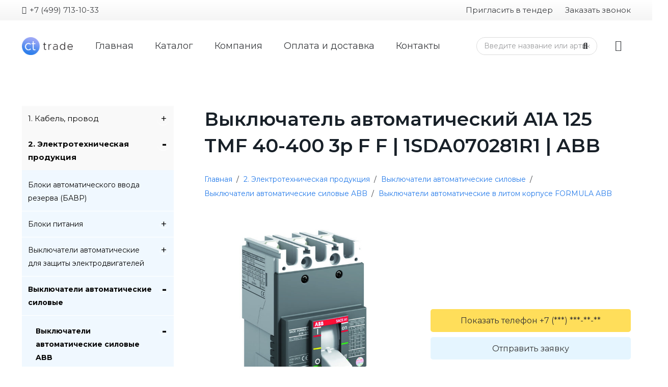

--- FILE ---
content_type: text/html; charset=UTF-8
request_url: https://ct-trade.su/product/vykljuchatel-avtomaticheskij-a1a-125-tmf-40-400-3p-f-f-1sda070281r1-abb/
body_size: 112705
content:
<!DOCTYPE HTML>
<html lang="ru-RU">
<head>
	<meta charset="UTF-8">
	<title>Выключатель автоматический A1A 125 TMF 40-400 3p F F | 1SDA070281R1 | ABB &#8211; CT-trade</title>
<meta name='robots' content='max-image-preview:large' />
<link rel='dns-prefetch' href='//fonts.googleapis.com' />
<link rel="alternate" type="application/rss+xml" title="CT-trade &raquo; Лента" href="https://ct-trade.su/feed/" />
<link rel="alternate" type="application/rss+xml" title="CT-trade &raquo; Лента комментариев" href="https://ct-trade.su/comments/feed/" />
<meta name="viewport" content="width=device-width, initial-scale=1">
<meta name="SKYPE_TOOLBAR" content="SKYPE_TOOLBAR_PARSER_COMPATIBLE">
<meta name="theme-color" content="#f5f5f5">
<meta property="og:title" content="Выключатель автоматический A1A 125 TMF 40-400 3p F F | 1SDA070281R1 | ABB &#8211; CT-trade">
<meta property="og:url" content="https://ct-trade.su/product/vykljuchatel-avtomaticheskij-a1a-125-tmf-40-400-3p-f-f-1sda070281r1-abb/">
<meta property="og:locale" content="ru_RU">
<meta property="og:site_name" content="CT-trade">
<meta property="og:type" content="product">
<script>
window._wpemojiSettings = {"baseUrl":"https:\/\/s.w.org\/images\/core\/emoji\/15.0.3\/72x72\/","ext":".png","svgUrl":"https:\/\/s.w.org\/images\/core\/emoji\/15.0.3\/svg\/","svgExt":".svg","source":{"concatemoji":"https:\/\/ct-trade.su\/wp-includes\/js\/wp-emoji-release.min.js?ver=6.7"}};
/*! This file is auto-generated */
!function(i,n){var o,s,e;function c(e){try{var t={supportTests:e,timestamp:(new Date).valueOf()};sessionStorage.setItem(o,JSON.stringify(t))}catch(e){}}function p(e,t,n){e.clearRect(0,0,e.canvas.width,e.canvas.height),e.fillText(t,0,0);var t=new Uint32Array(e.getImageData(0,0,e.canvas.width,e.canvas.height).data),r=(e.clearRect(0,0,e.canvas.width,e.canvas.height),e.fillText(n,0,0),new Uint32Array(e.getImageData(0,0,e.canvas.width,e.canvas.height).data));return t.every(function(e,t){return e===r[t]})}function u(e,t,n){switch(t){case"flag":return n(e,"\ud83c\udff3\ufe0f\u200d\u26a7\ufe0f","\ud83c\udff3\ufe0f\u200b\u26a7\ufe0f")?!1:!n(e,"\ud83c\uddfa\ud83c\uddf3","\ud83c\uddfa\u200b\ud83c\uddf3")&&!n(e,"\ud83c\udff4\udb40\udc67\udb40\udc62\udb40\udc65\udb40\udc6e\udb40\udc67\udb40\udc7f","\ud83c\udff4\u200b\udb40\udc67\u200b\udb40\udc62\u200b\udb40\udc65\u200b\udb40\udc6e\u200b\udb40\udc67\u200b\udb40\udc7f");case"emoji":return!n(e,"\ud83d\udc26\u200d\u2b1b","\ud83d\udc26\u200b\u2b1b")}return!1}function f(e,t,n){var r="undefined"!=typeof WorkerGlobalScope&&self instanceof WorkerGlobalScope?new OffscreenCanvas(300,150):i.createElement("canvas"),a=r.getContext("2d",{willReadFrequently:!0}),o=(a.textBaseline="top",a.font="600 32px Arial",{});return e.forEach(function(e){o[e]=t(a,e,n)}),o}function t(e){var t=i.createElement("script");t.src=e,t.defer=!0,i.head.appendChild(t)}"undefined"!=typeof Promise&&(o="wpEmojiSettingsSupports",s=["flag","emoji"],n.supports={everything:!0,everythingExceptFlag:!0},e=new Promise(function(e){i.addEventListener("DOMContentLoaded",e,{once:!0})}),new Promise(function(t){var n=function(){try{var e=JSON.parse(sessionStorage.getItem(o));if("object"==typeof e&&"number"==typeof e.timestamp&&(new Date).valueOf()<e.timestamp+604800&&"object"==typeof e.supportTests)return e.supportTests}catch(e){}return null}();if(!n){if("undefined"!=typeof Worker&&"undefined"!=typeof OffscreenCanvas&&"undefined"!=typeof URL&&URL.createObjectURL&&"undefined"!=typeof Blob)try{var e="postMessage("+f.toString()+"("+[JSON.stringify(s),u.toString(),p.toString()].join(",")+"));",r=new Blob([e],{type:"text/javascript"}),a=new Worker(URL.createObjectURL(r),{name:"wpTestEmojiSupports"});return void(a.onmessage=function(e){c(n=e.data),a.terminate(),t(n)})}catch(e){}c(n=f(s,u,p))}t(n)}).then(function(e){for(var t in e)n.supports[t]=e[t],n.supports.everything=n.supports.everything&&n.supports[t],"flag"!==t&&(n.supports.everythingExceptFlag=n.supports.everythingExceptFlag&&n.supports[t]);n.supports.everythingExceptFlag=n.supports.everythingExceptFlag&&!n.supports.flag,n.DOMReady=!1,n.readyCallback=function(){n.DOMReady=!0}}).then(function(){return e}).then(function(){var e;n.supports.everything||(n.readyCallback(),(e=n.source||{}).concatemoji?t(e.concatemoji):e.wpemoji&&e.twemoji&&(t(e.twemoji),t(e.wpemoji)))}))}((window,document),window._wpemojiSettings);
</script>
<style id='wp-emoji-styles-inline-css'>

	img.wp-smiley, img.emoji {
		display: inline !important;
		border: none !important;
		box-shadow: none !important;
		height: 1em !important;
		width: 1em !important;
		margin: 0 0.07em !important;
		vertical-align: -0.1em !important;
		background: none !important;
		padding: 0 !important;
	}
</style>
<link rel='stylesheet' id='wp-block-library-css' href='https://ct-trade.su/wp-includes/css/dist/block-library/style.min.css?ver=6.7' media='all' />
<style id='classic-theme-styles-inline-css'>
/*! This file is auto-generated */
.wp-block-button__link{color:#fff;background-color:#32373c;border-radius:9999px;box-shadow:none;text-decoration:none;padding:calc(.667em + 2px) calc(1.333em + 2px);font-size:1.125em}.wp-block-file__button{background:#32373c;color:#fff;text-decoration:none}
</style>
<style id='global-styles-inline-css'>
:root{--wp--preset--aspect-ratio--square: 1;--wp--preset--aspect-ratio--4-3: 4/3;--wp--preset--aspect-ratio--3-4: 3/4;--wp--preset--aspect-ratio--3-2: 3/2;--wp--preset--aspect-ratio--2-3: 2/3;--wp--preset--aspect-ratio--16-9: 16/9;--wp--preset--aspect-ratio--9-16: 9/16;--wp--preset--color--black: #000000;--wp--preset--color--cyan-bluish-gray: #abb8c3;--wp--preset--color--white: #ffffff;--wp--preset--color--pale-pink: #f78da7;--wp--preset--color--vivid-red: #cf2e2e;--wp--preset--color--luminous-vivid-orange: #ff6900;--wp--preset--color--luminous-vivid-amber: #fcb900;--wp--preset--color--light-green-cyan: #7bdcb5;--wp--preset--color--vivid-green-cyan: #00d084;--wp--preset--color--pale-cyan-blue: #8ed1fc;--wp--preset--color--vivid-cyan-blue: #0693e3;--wp--preset--color--vivid-purple: #9b51e0;--wp--preset--gradient--vivid-cyan-blue-to-vivid-purple: linear-gradient(135deg,rgba(6,147,227,1) 0%,rgb(155,81,224) 100%);--wp--preset--gradient--light-green-cyan-to-vivid-green-cyan: linear-gradient(135deg,rgb(122,220,180) 0%,rgb(0,208,130) 100%);--wp--preset--gradient--luminous-vivid-amber-to-luminous-vivid-orange: linear-gradient(135deg,rgba(252,185,0,1) 0%,rgba(255,105,0,1) 100%);--wp--preset--gradient--luminous-vivid-orange-to-vivid-red: linear-gradient(135deg,rgba(255,105,0,1) 0%,rgb(207,46,46) 100%);--wp--preset--gradient--very-light-gray-to-cyan-bluish-gray: linear-gradient(135deg,rgb(238,238,238) 0%,rgb(169,184,195) 100%);--wp--preset--gradient--cool-to-warm-spectrum: linear-gradient(135deg,rgb(74,234,220) 0%,rgb(151,120,209) 20%,rgb(207,42,186) 40%,rgb(238,44,130) 60%,rgb(251,105,98) 80%,rgb(254,248,76) 100%);--wp--preset--gradient--blush-light-purple: linear-gradient(135deg,rgb(255,206,236) 0%,rgb(152,150,240) 100%);--wp--preset--gradient--blush-bordeaux: linear-gradient(135deg,rgb(254,205,165) 0%,rgb(254,45,45) 50%,rgb(107,0,62) 100%);--wp--preset--gradient--luminous-dusk: linear-gradient(135deg,rgb(255,203,112) 0%,rgb(199,81,192) 50%,rgb(65,88,208) 100%);--wp--preset--gradient--pale-ocean: linear-gradient(135deg,rgb(255,245,203) 0%,rgb(182,227,212) 50%,rgb(51,167,181) 100%);--wp--preset--gradient--electric-grass: linear-gradient(135deg,rgb(202,248,128) 0%,rgb(113,206,126) 100%);--wp--preset--gradient--midnight: linear-gradient(135deg,rgb(2,3,129) 0%,rgb(40,116,252) 100%);--wp--preset--font-size--small: 13px;--wp--preset--font-size--medium: 20px;--wp--preset--font-size--large: 36px;--wp--preset--font-size--x-large: 42px;--wp--preset--font-family--inter: "Inter", sans-serif;--wp--preset--font-family--cardo: Cardo;--wp--preset--spacing--20: 0.44rem;--wp--preset--spacing--30: 0.67rem;--wp--preset--spacing--40: 1rem;--wp--preset--spacing--50: 1.5rem;--wp--preset--spacing--60: 2.25rem;--wp--preset--spacing--70: 3.38rem;--wp--preset--spacing--80: 5.06rem;--wp--preset--shadow--natural: 6px 6px 9px rgba(0, 0, 0, 0.2);--wp--preset--shadow--deep: 12px 12px 50px rgba(0, 0, 0, 0.4);--wp--preset--shadow--sharp: 6px 6px 0px rgba(0, 0, 0, 0.2);--wp--preset--shadow--outlined: 6px 6px 0px -3px rgba(255, 255, 255, 1), 6px 6px rgba(0, 0, 0, 1);--wp--preset--shadow--crisp: 6px 6px 0px rgba(0, 0, 0, 1);}:where(.is-layout-flex){gap: 0.5em;}:where(.is-layout-grid){gap: 0.5em;}body .is-layout-flex{display: flex;}.is-layout-flex{flex-wrap: wrap;align-items: center;}.is-layout-flex > :is(*, div){margin: 0;}body .is-layout-grid{display: grid;}.is-layout-grid > :is(*, div){margin: 0;}:where(.wp-block-columns.is-layout-flex){gap: 2em;}:where(.wp-block-columns.is-layout-grid){gap: 2em;}:where(.wp-block-post-template.is-layout-flex){gap: 1.25em;}:where(.wp-block-post-template.is-layout-grid){gap: 1.25em;}.has-black-color{color: var(--wp--preset--color--black) !important;}.has-cyan-bluish-gray-color{color: var(--wp--preset--color--cyan-bluish-gray) !important;}.has-white-color{color: var(--wp--preset--color--white) !important;}.has-pale-pink-color{color: var(--wp--preset--color--pale-pink) !important;}.has-vivid-red-color{color: var(--wp--preset--color--vivid-red) !important;}.has-luminous-vivid-orange-color{color: var(--wp--preset--color--luminous-vivid-orange) !important;}.has-luminous-vivid-amber-color{color: var(--wp--preset--color--luminous-vivid-amber) !important;}.has-light-green-cyan-color{color: var(--wp--preset--color--light-green-cyan) !important;}.has-vivid-green-cyan-color{color: var(--wp--preset--color--vivid-green-cyan) !important;}.has-pale-cyan-blue-color{color: var(--wp--preset--color--pale-cyan-blue) !important;}.has-vivid-cyan-blue-color{color: var(--wp--preset--color--vivid-cyan-blue) !important;}.has-vivid-purple-color{color: var(--wp--preset--color--vivid-purple) !important;}.has-black-background-color{background-color: var(--wp--preset--color--black) !important;}.has-cyan-bluish-gray-background-color{background-color: var(--wp--preset--color--cyan-bluish-gray) !important;}.has-white-background-color{background-color: var(--wp--preset--color--white) !important;}.has-pale-pink-background-color{background-color: var(--wp--preset--color--pale-pink) !important;}.has-vivid-red-background-color{background-color: var(--wp--preset--color--vivid-red) !important;}.has-luminous-vivid-orange-background-color{background-color: var(--wp--preset--color--luminous-vivid-orange) !important;}.has-luminous-vivid-amber-background-color{background-color: var(--wp--preset--color--luminous-vivid-amber) !important;}.has-light-green-cyan-background-color{background-color: var(--wp--preset--color--light-green-cyan) !important;}.has-vivid-green-cyan-background-color{background-color: var(--wp--preset--color--vivid-green-cyan) !important;}.has-pale-cyan-blue-background-color{background-color: var(--wp--preset--color--pale-cyan-blue) !important;}.has-vivid-cyan-blue-background-color{background-color: var(--wp--preset--color--vivid-cyan-blue) !important;}.has-vivid-purple-background-color{background-color: var(--wp--preset--color--vivid-purple) !important;}.has-black-border-color{border-color: var(--wp--preset--color--black) !important;}.has-cyan-bluish-gray-border-color{border-color: var(--wp--preset--color--cyan-bluish-gray) !important;}.has-white-border-color{border-color: var(--wp--preset--color--white) !important;}.has-pale-pink-border-color{border-color: var(--wp--preset--color--pale-pink) !important;}.has-vivid-red-border-color{border-color: var(--wp--preset--color--vivid-red) !important;}.has-luminous-vivid-orange-border-color{border-color: var(--wp--preset--color--luminous-vivid-orange) !important;}.has-luminous-vivid-amber-border-color{border-color: var(--wp--preset--color--luminous-vivid-amber) !important;}.has-light-green-cyan-border-color{border-color: var(--wp--preset--color--light-green-cyan) !important;}.has-vivid-green-cyan-border-color{border-color: var(--wp--preset--color--vivid-green-cyan) !important;}.has-pale-cyan-blue-border-color{border-color: var(--wp--preset--color--pale-cyan-blue) !important;}.has-vivid-cyan-blue-border-color{border-color: var(--wp--preset--color--vivid-cyan-blue) !important;}.has-vivid-purple-border-color{border-color: var(--wp--preset--color--vivid-purple) !important;}.has-vivid-cyan-blue-to-vivid-purple-gradient-background{background: var(--wp--preset--gradient--vivid-cyan-blue-to-vivid-purple) !important;}.has-light-green-cyan-to-vivid-green-cyan-gradient-background{background: var(--wp--preset--gradient--light-green-cyan-to-vivid-green-cyan) !important;}.has-luminous-vivid-amber-to-luminous-vivid-orange-gradient-background{background: var(--wp--preset--gradient--luminous-vivid-amber-to-luminous-vivid-orange) !important;}.has-luminous-vivid-orange-to-vivid-red-gradient-background{background: var(--wp--preset--gradient--luminous-vivid-orange-to-vivid-red) !important;}.has-very-light-gray-to-cyan-bluish-gray-gradient-background{background: var(--wp--preset--gradient--very-light-gray-to-cyan-bluish-gray) !important;}.has-cool-to-warm-spectrum-gradient-background{background: var(--wp--preset--gradient--cool-to-warm-spectrum) !important;}.has-blush-light-purple-gradient-background{background: var(--wp--preset--gradient--blush-light-purple) !important;}.has-blush-bordeaux-gradient-background{background: var(--wp--preset--gradient--blush-bordeaux) !important;}.has-luminous-dusk-gradient-background{background: var(--wp--preset--gradient--luminous-dusk) !important;}.has-pale-ocean-gradient-background{background: var(--wp--preset--gradient--pale-ocean) !important;}.has-electric-grass-gradient-background{background: var(--wp--preset--gradient--electric-grass) !important;}.has-midnight-gradient-background{background: var(--wp--preset--gradient--midnight) !important;}.has-small-font-size{font-size: var(--wp--preset--font-size--small) !important;}.has-medium-font-size{font-size: var(--wp--preset--font-size--medium) !important;}.has-large-font-size{font-size: var(--wp--preset--font-size--large) !important;}.has-x-large-font-size{font-size: var(--wp--preset--font-size--x-large) !important;}
:where(.wp-block-post-template.is-layout-flex){gap: 1.25em;}:where(.wp-block-post-template.is-layout-grid){gap: 1.25em;}
:where(.wp-block-columns.is-layout-flex){gap: 2em;}:where(.wp-block-columns.is-layout-grid){gap: 2em;}
:root :where(.wp-block-pullquote){font-size: 1.5em;line-height: 1.6;}
</style>
<link rel='stylesheet' id='contact-form-7-css' href='https://ct-trade.su/wp-content/plugins/contact-form-7/includes/css/styles.css?ver=6.0' media='all' />
<link rel='stylesheet' id='wcjp-frontend.css-css' href='https://ct-trade.su/wp-content/plugins/custom-css-js-php/assets/css/wcjp-frontend.css?ver=6.7' media='all' />
<link rel='stylesheet' id='wc-captcha-frontend-css' href='https://ct-trade.su/wp-content/plugins/wc-captcha/css/frontend.css?ver=6.7' media='all' />
<link rel='stylesheet' id='photoswipe-css' href='https://ct-trade.su/wp-content/plugins/woocommerce/assets/css/photoswipe/photoswipe.min.css?ver=9.4.4' media='all' />
<link rel='stylesheet' id='photoswipe-default-skin-css' href='https://ct-trade.su/wp-content/plugins/woocommerce/assets/css/photoswipe/default-skin/default-skin.min.css?ver=9.4.4' media='all' />
<style id='woocommerce-inline-inline-css'>
.woocommerce form .form-row .required { visibility: visible; }
</style>
<link rel='stylesheet' id='zfwca-style-css' href='https://ct-trade.su/wp-content/plugins/zf-wrodpress-category-accordion/assets/core/css/style.css?ver=6.7' media='all' />
<link rel='stylesheet' id='us-fonts-css' href='https://fonts.googleapis.com/css?family=Montserrat%3A800%2C400%2C700%2C600%2C500&#038;display=swap&#038;ver=6.7' media='all' />
<link rel='stylesheet' id='us-style-css' href='https://ct-trade.su/wp-content/themes/Impreza/css/style.min.css?ver=8.27' media='all' />
<link rel='stylesheet' id='us-woocommerce-css' href='https://ct-trade.su/wp-content/themes/Impreza/common/css/plugins/woocommerce.min.css?ver=8.27' media='all' />
<link rel='stylesheet' id='theme-style-css' href='https://ct-trade.su/wp-content/themes/Impreza-child/style.css?ver=8.27' media='all' />
<link rel='stylesheet' id='bsf-Defaults-css' href='https://ct-trade.su/wp-content/uploads/smile_fonts/Defaults/Defaults.css?ver=3.19.6' media='all' />
<script src="https://ct-trade.su/wp-includes/js/jquery/jquery.min.js?ver=3.7.1" id="jquery-core-js"></script>
<script src="https://ct-trade.su/wp-includes/js/jquery/jquery-migrate.min.js?ver=3.4.1" id="jquery-migrate-js"></script>
<script src="https://ct-trade.su/wp-content/plugins/woocommerce/assets/js/jquery-blockui/jquery.blockUI.min.js?ver=2.7.0-wc.9.4.4" id="jquery-blockui-js" defer data-wp-strategy="defer"></script>
<script id="wc-add-to-cart-js-extra">
var wc_add_to_cart_params = {"ajax_url":"\/wp-admin\/admin-ajax.php","wc_ajax_url":"\/?wc-ajax=%%endpoint%%","i18n_view_cart":"\u041f\u0440\u043e\u0441\u043c\u043e\u0442\u0440 \u043a\u043e\u0440\u0437\u0438\u043d\u044b","cart_url":"https:\/\/ct-trade.su\/cart\/","is_cart":"","cart_redirect_after_add":"no"};
</script>
<script src="https://ct-trade.su/wp-content/plugins/woocommerce/assets/js/frontend/add-to-cart.min.js?ver=9.4.4" id="wc-add-to-cart-js" defer data-wp-strategy="defer"></script>
<script src="https://ct-trade.su/wp-content/plugins/woocommerce/assets/js/zoom/jquery.zoom.min.js?ver=1.7.21-wc.9.4.4" id="zoom-js" defer data-wp-strategy="defer"></script>
<script src="https://ct-trade.su/wp-content/plugins/woocommerce/assets/js/photoswipe/photoswipe.min.js?ver=4.1.1-wc.9.4.4" id="photoswipe-js" defer data-wp-strategy="defer"></script>
<script src="https://ct-trade.su/wp-content/plugins/woocommerce/assets/js/photoswipe/photoswipe-ui-default.min.js?ver=4.1.1-wc.9.4.4" id="photoswipe-ui-default-js" defer data-wp-strategy="defer"></script>
<script id="wc-single-product-js-extra">
var wc_single_product_params = {"i18n_required_rating_text":"\u041f\u043e\u0436\u0430\u043b\u0443\u0439\u0441\u0442\u0430, \u043f\u043e\u0441\u0442\u0430\u0432\u044c\u0442\u0435 \u043e\u0446\u0435\u043d\u043a\u0443","review_rating_required":"yes","flexslider":{"rtl":false,"animation":"slide","smoothHeight":true,"directionNav":false,"controlNav":"thumbnails","slideshow":false,"animationSpeed":500,"animationLoop":false,"allowOneSlide":false},"zoom_enabled":"1","zoom_options":[],"photoswipe_enabled":"1","photoswipe_options":{"shareEl":false,"closeOnScroll":false,"history":false,"hideAnimationDuration":0,"showAnimationDuration":0},"flexslider_enabled":"1"};
</script>
<script src="https://ct-trade.su/wp-content/plugins/woocommerce/assets/js/frontend/single-product.min.js?ver=9.4.4" id="wc-single-product-js" defer data-wp-strategy="defer"></script>
<script src="https://ct-trade.su/wp-content/plugins/woocommerce/assets/js/js-cookie/js.cookie.min.js?ver=2.1.4-wc.9.4.4" id="js-cookie-js" defer data-wp-strategy="defer"></script>
<script id="woocommerce-js-extra">
var woocommerce_params = {"ajax_url":"\/wp-admin\/admin-ajax.php","wc_ajax_url":"\/?wc-ajax=%%endpoint%%"};
</script>
<script src="https://ct-trade.su/wp-content/plugins/woocommerce/assets/js/frontend/woocommerce.min.js?ver=9.4.4" id="woocommerce-js" defer data-wp-strategy="defer"></script>
<script></script><link rel="https://api.w.org/" href="https://ct-trade.su/wp-json/" /><link rel="alternate" title="JSON" type="application/json" href="https://ct-trade.su/wp-json/wp/v2/product/14855" /><link rel="EditURI" type="application/rsd+xml" title="RSD" href="https://ct-trade.su/xmlrpc.php?rsd" />
<meta name="generator" content="WordPress 6.7" />
<meta name="generator" content="WooCommerce 9.4.4" />
<link rel="canonical" href="https://ct-trade.su/product/vykljuchatel-avtomaticheskij-a1a-125-tmf-40-400-3p-f-f-1sda070281r1-abb/" />
<link rel='shortlink' href='https://ct-trade.su/?p=14855' />
<link rel="alternate" title="oEmbed (JSON)" type="application/json+oembed" href="https://ct-trade.su/wp-json/oembed/1.0/embed?url=https%3A%2F%2Fct-trade.su%2Fproduct%2Fvykljuchatel-avtomaticheskij-a1a-125-tmf-40-400-3p-f-f-1sda070281r1-abb%2F" />
	<style type="text/css">
		/* @font-face { font-family: "Rubl Sign"; src: url(https://ct-trade.su/wp-content/plugins/saphali-woocommerce-lite/ruble.eot); } */
		
		@font-face { font-family: "rub-arial-regular"; src: url("https://ct-trade.su/wp-content/plugins/saphali-woocommerce-lite/ruble-simb.woff"), url("https://ct-trade.su/wp-content/plugins/saphali-woocommerce-lite/ruble-simb.ttf");
		}
		span.rur {
			font-family: rub-arial-regular;
			text-transform: uppercase;
		}
		span.rur span { display: none; }

		/* span.rur { font-family: "Rubl Sign"; text-transform: uppercase;}
		span.rur:before {top: 0.06em;left: 0.55em;content: '\2013'; position: relative;} */
	</style>
		

<!-- Saphali Lite Version -->
<meta name="generator" content="Saphali Lite 1.8.6" />

		<script id="us_add_no_touch">
			if ( ! /Android|webOS|iPhone|iPad|iPod|BlackBerry|IEMobile|Opera Mini/i.test( navigator.userAgent ) ) {
				document.getElementsByTagName( 'html' )[ 0 ].className += " no-touch";
			}
		</script>
			<noscript><style>.woocommerce-product-gallery{ opacity: 1 !important; }</style></noscript>
	<meta name="generator" content="Powered by WPBakery Page Builder - drag and drop page builder for WordPress."/>
<style class='wp-fonts-local'>
@font-face{font-family:Inter;font-style:normal;font-weight:300 900;font-display:fallback;src:url('https://ct-trade.su/wp-content/plugins/woocommerce/assets/fonts/Inter-VariableFont_slnt,wght.woff2') format('woff2');font-stretch:normal;}
@font-face{font-family:Cardo;font-style:normal;font-weight:400;font-display:fallback;src:url('https://ct-trade.su/wp-content/plugins/woocommerce/assets/fonts/cardo_normal_400.woff2') format('woff2');}
</style>
<link rel="icon" href="https://ct-trade.su/wp-content/uploads/2021/02/ct-trade-logo1111-e1613002325585-150x150.png" sizes="32x32" />
<link rel="icon" href="https://ct-trade.su/wp-content/uploads/2021/02/ct-trade-logo1111-e1613002325585.png" sizes="192x192" />
<link rel="apple-touch-icon" href="https://ct-trade.su/wp-content/uploads/2021/02/ct-trade-logo1111-e1613002325585.png" />
<meta name="msapplication-TileImage" content="https://ct-trade.su/wp-content/uploads/2021/02/ct-trade-logo1111-e1613002325585.png" />
<style type="text/css">
/*Стилизация Чекбокса*/
input[type="checkbox"]{-webkit-appearance:none;width:15px;height:15px;background-color:#277cea;outline:none;margin:5px;box-sizing:border-box;border-radius:3px;    vertical-align: middle;}
input[type="checkbox"]:checked:before{content:"";display:block;width:4px;height:8px;border:0 solid white;border-width:0 2px 2px 0;-webkit-transform:rotateZ(45deg);margin:1px 5px;pointer-events:none;}

/*----------------------*/

.agree
{display:none !important;}
/*Стилизация контактной формы*/
.formavvod
{
        background-color: white;
    border: 1px solid rgba(122,122,122,.85) !important;
    box-shadow: 0px 0px 0px 0px !important;
    color: #909090 !important;
    border-radius: 0px !important;
}

.pointers
{
    cursor:pointer;
}

/*---Стилизация контактной формы---*/

#phormbtn{
    float: right;
    top: -40px;
   position:relative;
    border-radius: 3px;

}

#phormbtn1{
    top: 0.5rem;
   position:relative;
    border-radius: 3px;

}

.wpcf7-form-control-wrap {
    position: relative;
    top: 5px !important;
}
</style><noscript><style> .wpb_animate_when_almost_visible { opacity: 1; }</style></noscript>		<style id="us-icon-fonts">@font-face{font-display:block;font-style:normal;font-family:"fontawesome";font-weight:900;src:url("https://ct-trade.su/wp-content/themes/Impreza/fonts/fa-solid-900.woff2?ver=8.27") format("woff2")}.fas{font-family:"fontawesome";font-weight:900}@font-face{font-display:block;font-style:normal;font-family:"fontawesome";font-weight:400;src:url("https://ct-trade.su/wp-content/themes/Impreza/fonts/fa-regular-400.woff2?ver=8.27") format("woff2")}.far{font-family:"fontawesome";font-weight:400}@font-face{font-display:block;font-style:normal;font-family:"fontawesome";font-weight:300;src:url("https://ct-trade.su/wp-content/themes/Impreza/fonts/fa-light-300.woff2?ver=8.27") format("woff2")}.fal{font-family:"fontawesome";font-weight:300}@font-face{font-display:block;font-style:normal;font-family:"Font Awesome 5 Duotone";font-weight:900;src:url("https://ct-trade.su/wp-content/themes/Impreza/fonts/fa-duotone-900.woff2?ver=8.27") format("woff2")}.fad{font-family:"Font Awesome 5 Duotone";font-weight:900}.fad{position:relative}.fad:before{position:absolute}.fad:after{opacity:0.4}@font-face{font-display:block;font-style:normal;font-family:"Font Awesome 5 Brands";font-weight:400;src:url("https://ct-trade.su/wp-content/themes/Impreza/fonts/fa-brands-400.woff2?ver=8.27") format("woff2")}.fab{font-family:"Font Awesome 5 Brands";font-weight:400}@font-face{font-display:block;font-style:normal;font-family:"Material Icons";font-weight:400;src:url("https://ct-trade.su/wp-content/themes/Impreza/fonts/material-icons.woff2?ver=8.27") format("woff2")}.material-icons{font-family:"Material Icons";font-weight:400}</style>
				<style id="us-theme-options-css">:root{--color-header-middle-bg:#fff;--color-header-middle-bg-grad:#fff;--color-header-middle-text:#3b3d40;--color-header-middle-text-hover:#277cea;--color-header-transparent-bg:transparent;--color-header-transparent-bg-grad:transparent;--color-header-transparent-text:#fff;--color-header-transparent-text-hover:#fff;--color-chrome-toolbar:#f5f5f5;--color-chrome-toolbar-grad:#f5f5f5;--color-header-top-bg:#f5f5f5;--color-header-top-bg-grad:linear-gradient(0deg,#f5f5f5,#fff);--color-header-top-text:#3b3d40;--color-header-top-text-hover:#277cea;--color-header-top-transparent-bg:rgba(0,0,0,0.2);--color-header-top-transparent-bg-grad:rgba(0,0,0,0.2);--color-header-top-transparent-text:rgba(255,255,255,0.66);--color-header-top-transparent-text-hover:#fff;--color-content-bg:#fff;--color-content-bg-grad:#fff;--color-content-bg-alt:#eeeeee;--color-content-bg-alt-grad:#eeeeee;--color-content-border:#eeeeee;--color-content-heading:#3b3d40;--color-content-heading-grad:#3b3d40;--color-content-text:#3b3d40;--color-content-link:#277cea;--color-content-link-hover:#3b3d40;--color-content-primary:#277cea;--color-content-primary-grad:#277cea;--color-content-secondary:#3b3d40;--color-content-secondary-grad:#3b3d40;--color-content-faded:#9da6a8;--color-content-overlay:rgba(0,0,0,0.50);--color-content-overlay-grad:rgba(0,0,0,0.50);--color-alt-content-bg:#eeeeee;--color-alt-content-bg-grad:#eeeeee;--color-alt-content-bg-alt:#fff;--color-alt-content-bg-alt-grad:#fff;--color-alt-content-border:#ddd;--color-alt-content-heading:#3b3d40;--color-alt-content-heading-grad:#3b3d40;--color-alt-content-text:#3b3d40;--color-alt-content-link:#277cea;--color-alt-content-link-hover:#3b3d40;--color-alt-content-primary:#277cea;--color-alt-content-primary-grad:#277cea;--color-alt-content-secondary:#3b3d40;--color-alt-content-secondary-grad:#3b3d40;--color-alt-content-faded:#9da6a8;--color-alt-content-overlay:rgba(157,166,168,0.50);--color-alt-content-overlay-grad:rgba(157,166,168,0.50);--color-footer-bg:#27282a;--color-footer-bg-grad:#27282a;--color-footer-bg-alt:#323336;--color-footer-bg-alt-grad:#323336;--color-footer-border:#3b3d40;--color-footer-heading:#fff;--color-footer-heading-grad:#fff;--color-footer-text:#666d70;--color-footer-link:#9da6a8;--color-footer-link-hover:#277cea;--color-subfooter-bg:#27282a;--color-subfooter-bg-grad:#27282a;--color-subfooter-bg-alt:#323336;--color-subfooter-bg-alt-grad:#323336;--color-subfooter-border:#3b3d40;--color-subfooter-heading:#e3e7f0;--color-subfooter-heading-grad:#e3e7f0;--color-subfooter-text:#666d70;--color-subfooter-link:#9da6a8;--color-subfooter-link-hover:#277cea;--color-content-primary-faded:rgba(39,124,234,0.15);--box-shadow:0 5px 15px rgba(0,0,0,.15);--box-shadow-up:0 -5px 15px rgba(0,0,0,.15);--site-canvas-width:1920px;--site-content-width:1400px;--site-sidebar-width:25%;--text-block-margin-bottom:1.5rem;--inputs-font-size:1rem;--inputs-height:2.8rem;--inputs-padding:0.8rem;--inputs-border-width:1px;--inputs-text-color:#3b3d40}.has-content-primary-color{color:var(--color-content-primary)}.has-content-primary-background-color{background:var(--color-content-primary-grad)}.has-content-secondary-color{color:var(--color-content-secondary)}.has-content-secondary-background-color{background:var(--color-content-secondary-grad)}.has-content-heading-color{color:var(--color-content-heading)}.has-content-heading-background-color{background:var(--color-content-heading-grad)}.has-content-text-color{color:var(--color-content-text)}.has-content-text-background-color{background:var(--color-content-text-grad)}.has-content-faded-color{color:var(--color-content-faded)}.has-content-faded-background-color{background:var(--color-content-faded-grad)}.has-content-border-color{color:var(--color-content-border)}.has-content-border-background-color{background:var(--color-content-border-grad)}.has-content-bg-alt-color{color:var(--color-content-bg-alt)}.has-content-bg-alt-background-color{background:var(--color-content-bg-alt-grad)}.has-content-bg-color{color:var(--color-content-bg)}.has-content-bg-background-color{background:var(--color-content-bg-grad)}:root{--font-family:Montserrat,sans-serif;--font-size:17px;--line-height:30px;--font-weight:400;--bold-font-weight:700;--h1-font-family:Montserrat,sans-serif;--h1-font-size:3rem;--h1-line-height:1.40;--h1-font-weight:600;--h1-bold-font-weight:700;--h1-text-transform:none;--h1-font-style:normal;--h1-letter-spacing:0;--h1-margin-bottom:1.5rem;--h1-color:#182028;--h2-font-family:var(--h1-font-family);--h2-font-size:2.40rem;--h2-line-height:1.40;--h2-font-weight:var(--h1-font-weight);--h2-bold-font-weight:var(--h1-bold-font-weight);--h2-text-transform:var(--h1-text-transform);--h2-font-style:var(--h1-font-style);--h2-letter-spacing:0;--h2-margin-bottom:1.5rem;--h3-font-family:var(--h1-font-family);--h3-font-size:2rem;--h3-line-height:1.40;--h3-font-weight:var(--h1-font-weight);--h3-bold-font-weight:var(--h1-bold-font-weight);--h3-text-transform:var(--h1-text-transform);--h3-font-style:var(--h1-font-style);--h3-letter-spacing:0;--h3-margin-bottom:1.5rem;--h4-font-family:var(--h1-font-family);--h4-font-size:1.5rem;--h4-line-height:1.40;--h4-font-weight:var(--h1-font-weight);--h4-bold-font-weight:var(--h1-bold-font-weight);--h4-text-transform:var(--h1-text-transform);--h4-font-style:var(--h1-font-style);--h4-letter-spacing:0;--h4-margin-bottom:1.5rem;--h5-font-family:var(--h1-font-family);--h5-font-size:1.4rem;--h5-line-height:1.40;--h5-font-weight:500;--h5-bold-font-weight:var(--h1-bold-font-weight);--h5-text-transform:var(--h1-text-transform);--h5-font-style:var(--h1-font-style);--h5-letter-spacing:0;--h5-margin-bottom:1.5rem;--h6-font-family:var(--h1-font-family);--h6-font-size:1rem;--h6-line-height:1.40;--h6-font-weight:500;--h6-bold-font-weight:var(--h1-bold-font-weight);--h6-text-transform:var(--h1-text-transform);--h6-font-style:var(--h1-font-style);--h6-letter-spacing:0;--h6-margin-bottom:1.5rem}@media (max-width:600px){:root{--font-size:16px;--line-height:28px;--h1-font-size:1.8rem;--h2-font-size:1.6rem;--h3-font-size:1.40rem;--h4-font-size:1.40rem}}h1{font-family:var(--h1-font-family,inherit);font-weight:var(--h1-font-weight,inherit);font-size:var(--h1-font-size,inherit);font-style:var(--h1-font-style,inherit);line-height:var(--h1-line-height,1.4);letter-spacing:var(--h1-letter-spacing,inherit);text-transform:var(--h1-text-transform,inherit);margin-bottom:var(--h1-margin-bottom,1.5rem)}h1>strong{font-weight:var(--h1-bold-font-weight,bold)}h1{color:var(--h1-color,inherit)}h2{font-family:var(--h2-font-family,inherit);font-weight:var(--h2-font-weight,inherit);font-size:var(--h2-font-size,inherit);font-style:var(--h2-font-style,inherit);line-height:var(--h2-line-height,1.4);letter-spacing:var(--h2-letter-spacing,inherit);text-transform:var(--h2-text-transform,inherit);margin-bottom:var(--h2-margin-bottom,1.5rem)}h2>strong{font-weight:var(--h2-bold-font-weight,bold)}h3{font-family:var(--h3-font-family,inherit);font-weight:var(--h3-font-weight,inherit);font-size:var(--h3-font-size,inherit);font-style:var(--h3-font-style,inherit);line-height:var(--h3-line-height,1.4);letter-spacing:var(--h3-letter-spacing,inherit);text-transform:var(--h3-text-transform,inherit);margin-bottom:var(--h3-margin-bottom,1.5rem)}h3>strong{font-weight:var(--h3-bold-font-weight,bold)}h4{font-family:var(--h4-font-family,inherit);font-weight:var(--h4-font-weight,inherit);font-size:var(--h4-font-size,inherit);font-style:var(--h4-font-style,inherit);line-height:var(--h4-line-height,1.4);letter-spacing:var(--h4-letter-spacing,inherit);text-transform:var(--h4-text-transform,inherit);margin-bottom:var(--h4-margin-bottom,1.5rem)}h4>strong{font-weight:var(--h4-bold-font-weight,bold)}h5{font-family:var(--h5-font-family,inherit);font-weight:var(--h5-font-weight,inherit);font-size:var(--h5-font-size,inherit);font-style:var(--h5-font-style,inherit);line-height:var(--h5-line-height,1.4);letter-spacing:var(--h5-letter-spacing,inherit);text-transform:var(--h5-text-transform,inherit);margin-bottom:var(--h5-margin-bottom,1.5rem)}h5>strong{font-weight:var(--h5-bold-font-weight,bold)}h6{font-family:var(--h6-font-family,inherit);font-weight:var(--h6-font-weight,inherit);font-size:var(--h6-font-size,inherit);font-style:var(--h6-font-style,inherit);line-height:var(--h6-line-height,1.4);letter-spacing:var(--h6-letter-spacing,inherit);text-transform:var(--h6-text-transform,inherit);margin-bottom:var(--h6-margin-bottom,1.5rem)}h6>strong{font-weight:var(--h6-bold-font-weight,bold)}body{background:#ffffff}@media (max-width:1485px){.l-main .aligncenter{max-width:calc(100vw - 5rem)}}@media (min-width:1381px){body.usb_preview .hide_on_default{opacity:0.25!important}.vc_hidden-lg,body:not(.usb_preview) .hide_on_default{display:none!important}.default_align_left{text-align:left;justify-content:flex-start}.default_align_right{text-align:right;justify-content:flex-end}.default_align_center{text-align:center;justify-content:center}.w-hwrapper.default_align_center>*{margin-left:calc( var(--hwrapper-gap,1.2rem) / 2 );margin-right:calc( var(--hwrapper-gap,1.2rem) / 2 )}.default_align_justify{justify-content:space-between}.w-hwrapper>.default_align_justify,.default_align_justify>.w-btn{width:100%}}@media (min-width:1025px) and (max-width:1380px){body.usb_preview .hide_on_laptops{opacity:0.25!important}.vc_hidden-md,body:not(.usb_preview) .hide_on_laptops{display:none!important}.laptops_align_left{text-align:left;justify-content:flex-start}.laptops_align_right{text-align:right;justify-content:flex-end}.laptops_align_center{text-align:center;justify-content:center}.w-hwrapper.laptops_align_center>*{margin-left:calc( var(--hwrapper-gap,1.2rem) / 2 );margin-right:calc( var(--hwrapper-gap,1.2rem) / 2 )}.laptops_align_justify{justify-content:space-between}.w-hwrapper>.laptops_align_justify,.laptops_align_justify>.w-btn{width:100%}.g-cols.via_grid[style*="--laptops-gap"]{grid-gap:var(--laptops-gap,3rem)}}@media (min-width:601px) and (max-width:1024px){body.usb_preview .hide_on_tablets{opacity:0.25!important}.vc_hidden-sm,body:not(.usb_preview) .hide_on_tablets{display:none!important}.tablets_align_left{text-align:left;justify-content:flex-start}.tablets_align_right{text-align:right;justify-content:flex-end}.tablets_align_center{text-align:center;justify-content:center}.w-hwrapper.tablets_align_center>*{margin-left:calc( var(--hwrapper-gap,1.2rem) / 2 );margin-right:calc( var(--hwrapper-gap,1.2rem) / 2 )}.tablets_align_justify{justify-content:space-between}.w-hwrapper>.tablets_align_justify,.tablets_align_justify>.w-btn{width:100%}.g-cols.via_grid[style*="--tablets-gap"]{grid-gap:var(--tablets-gap,3rem)}}@media (max-width:600px){body.usb_preview .hide_on_mobiles{opacity:0.25!important}.vc_hidden-xs,body:not(.usb_preview) .hide_on_mobiles{display:none!important}.mobiles_align_left{text-align:left;justify-content:flex-start}.mobiles_align_right{text-align:right;justify-content:flex-end}.mobiles_align_center{text-align:center;justify-content:center}.w-hwrapper.mobiles_align_center>*{margin-left:calc( var(--hwrapper-gap,1.2rem) / 2 );margin-right:calc( var(--hwrapper-gap,1.2rem) / 2 )}.mobiles_align_justify{justify-content:space-between}.w-hwrapper>.mobiles_align_justify,.mobiles_align_justify>.w-btn{width:100%}.w-hwrapper.stack_on_mobiles{display:block}.w-hwrapper.stack_on_mobiles>*{display:block;margin:0 0 var(--hwrapper-gap,1.2rem)}.w-hwrapper.stack_on_mobiles>:last-child{margin-bottom:0}.g-cols.via_grid[style*="--mobiles-gap"]{grid-gap:var(--mobiles-gap,1.5rem)}}@media (max-width:600px){.g-cols.type_default>div[class*="vc_col-xs-"]{margin-top:1rem;margin-bottom:1rem}.g-cols>div:not([class*="vc_col-xs-"]){width:100%;margin:0 0 1.5rem}.g-cols.reversed>div:last-of-type{order:-1}.g-cols.type_boxes>div,.g-cols.reversed>div:first-child,.g-cols:not(.reversed)>div:last-child,.g-cols>div.has_bg_color{margin-bottom:0}.vc_col-xs-1{width:8.3333%}.vc_col-xs-2{width:16.6666%}.vc_col-xs-1\/5{width:20%}.vc_col-xs-3{width:25%}.vc_col-xs-4{width:33.3333%}.vc_col-xs-2\/5{width:40%}.vc_col-xs-5{width:41.6666%}.vc_col-xs-6{width:50%}.vc_col-xs-7{width:58.3333%}.vc_col-xs-3\/5{width:60%}.vc_col-xs-8{width:66.6666%}.vc_col-xs-9{width:75%}.vc_col-xs-4\/5{width:80%}.vc_col-xs-10{width:83.3333%}.vc_col-xs-11{width:91.6666%}.vc_col-xs-12{width:100%}.vc_col-xs-offset-0{margin-left:0}.vc_col-xs-offset-1{margin-left:8.3333%}.vc_col-xs-offset-2{margin-left:16.6666%}.vc_col-xs-offset-1\/5{margin-left:20%}.vc_col-xs-offset-3{margin-left:25%}.vc_col-xs-offset-4{margin-left:33.3333%}.vc_col-xs-offset-2\/5{margin-left:40%}.vc_col-xs-offset-5{margin-left:41.6666%}.vc_col-xs-offset-6{margin-left:50%}.vc_col-xs-offset-7{margin-left:58.3333%}.vc_col-xs-offset-3\/5{margin-left:60%}.vc_col-xs-offset-8{margin-left:66.6666%}.vc_col-xs-offset-9{margin-left:75%}.vc_col-xs-offset-4\/5{margin-left:80%}.vc_col-xs-offset-10{margin-left:83.3333%}.vc_col-xs-offset-11{margin-left:91.6666%}.vc_col-xs-offset-12{margin-left:100%}}@media (min-width:601px){.vc_col-sm-1{width:8.3333%}.vc_col-sm-2{width:16.6666%}.vc_col-sm-1\/5{width:20%}.vc_col-sm-3{width:25%}.vc_col-sm-4{width:33.3333%}.vc_col-sm-2\/5{width:40%}.vc_col-sm-5{width:41.6666%}.vc_col-sm-6{width:50%}.vc_col-sm-7{width:58.3333%}.vc_col-sm-3\/5{width:60%}.vc_col-sm-8{width:66.6666%}.vc_col-sm-9{width:75%}.vc_col-sm-4\/5{width:80%}.vc_col-sm-10{width:83.3333%}.vc_col-sm-11{width:91.6666%}.vc_col-sm-12{width:100%}.vc_col-sm-offset-0{margin-left:0}.vc_col-sm-offset-1{margin-left:8.3333%}.vc_col-sm-offset-2{margin-left:16.6666%}.vc_col-sm-offset-1\/5{margin-left:20%}.vc_col-sm-offset-3{margin-left:25%}.vc_col-sm-offset-4{margin-left:33.3333%}.vc_col-sm-offset-2\/5{margin-left:40%}.vc_col-sm-offset-5{margin-left:41.6666%}.vc_col-sm-offset-6{margin-left:50%}.vc_col-sm-offset-7{margin-left:58.3333%}.vc_col-sm-offset-3\/5{margin-left:60%}.vc_col-sm-offset-8{margin-left:66.6666%}.vc_col-sm-offset-9{margin-left:75%}.vc_col-sm-offset-4\/5{margin-left:80%}.vc_col-sm-offset-10{margin-left:83.3333%}.vc_col-sm-offset-11{margin-left:91.6666%}.vc_col-sm-offset-12{margin-left:100%}}@media (min-width:1025px){.vc_col-md-1{width:8.3333%}.vc_col-md-2{width:16.6666%}.vc_col-md-1\/5{width:20%}.vc_col-md-3{width:25%}.vc_col-md-4{width:33.3333%}.vc_col-md-2\/5{width:40%}.vc_col-md-5{width:41.6666%}.vc_col-md-6{width:50%}.vc_col-md-7{width:58.3333%}.vc_col-md-3\/5{width:60%}.vc_col-md-8{width:66.6666%}.vc_col-md-9{width:75%}.vc_col-md-4\/5{width:80%}.vc_col-md-10{width:83.3333%}.vc_col-md-11{width:91.6666%}.vc_col-md-12{width:100%}.vc_col-md-offset-0{margin-left:0}.vc_col-md-offset-1{margin-left:8.3333%}.vc_col-md-offset-2{margin-left:16.6666%}.vc_col-md-offset-1\/5{margin-left:20%}.vc_col-md-offset-3{margin-left:25%}.vc_col-md-offset-4{margin-left:33.3333%}.vc_col-md-offset-2\/5{margin-left:40%}.vc_col-md-offset-5{margin-left:41.6666%}.vc_col-md-offset-6{margin-left:50%}.vc_col-md-offset-7{margin-left:58.3333%}.vc_col-md-offset-3\/5{margin-left:60%}.vc_col-md-offset-8{margin-left:66.6666%}.vc_col-md-offset-9{margin-left:75%}.vc_col-md-offset-4\/5{margin-left:80%}.vc_col-md-offset-10{margin-left:83.3333%}.vc_col-md-offset-11{margin-left:91.6666%}.vc_col-md-offset-12{margin-left:100%}}@media (min-width:1381px){.vc_col-lg-1{width:8.3333%}.vc_col-lg-2{width:16.6666%}.vc_col-lg-1\/5{width:20%}.vc_col-lg-3{width:25%}.vc_col-lg-4{width:33.3333%}.vc_col-lg-2\/5{width:40%}.vc_col-lg-5{width:41.6666%}.vc_col-lg-6{width:50%}.vc_col-lg-7{width:58.3333%}.vc_col-lg-3\/5{width:60%}.vc_col-lg-8{width:66.6666%}.vc_col-lg-9{width:75%}.vc_col-lg-4\/5{width:80%}.vc_col-lg-10{width:83.3333%}.vc_col-lg-11{width:91.6666%}.vc_col-lg-12{width:100%}.vc_col-lg-offset-0{margin-left:0}.vc_col-lg-offset-1{margin-left:8.3333%}.vc_col-lg-offset-2{margin-left:16.6666%}.vc_col-lg-offset-1\/5{margin-left:20%}.vc_col-lg-offset-3{margin-left:25%}.vc_col-lg-offset-4{margin-left:33.3333%}.vc_col-lg-offset-2\/5{margin-left:40%}.vc_col-lg-offset-5{margin-left:41.6666%}.vc_col-lg-offset-6{margin-left:50%}.vc_col-lg-offset-7{margin-left:58.3333%}.vc_col-lg-offset-3\/5{margin-left:60%}.vc_col-lg-offset-8{margin-left:66.6666%}.vc_col-lg-offset-9{margin-left:75%}.vc_col-lg-offset-4\/5{margin-left:80%}.vc_col-lg-offset-10{margin-left:83.3333%}.vc_col-lg-offset-11{margin-left:91.6666%}.vc_col-lg-offset-12{margin-left:100%}}@media (min-width:601px) and (max-width:1024px){.g-cols.via_flex.type_default>div[class*="vc_col-md-"],.g-cols.via_flex.type_default>div[class*="vc_col-lg-"]{margin-top:1rem;margin-bottom:1rem}}@media (min-width:1025px) and (max-width:1380px){.g-cols.via_flex.type_default>div[class*="vc_col-lg-"]{margin-top:1rem;margin-bottom:1rem}}@media (max-width:767px){.l-canvas{overflow:hidden}.g-cols.stacking_default.reversed>div:last-of-type{order:-1}.g-cols.stacking_default.via_flex>div:not([class*="vc_col-xs"]){width:100%;margin:0 0 1.5rem}.g-cols.stacking_default.via_grid.mobiles-cols_1{grid-template-columns:100%}.g-cols.stacking_default.via_flex.type_boxes>div,.g-cols.stacking_default.via_flex.reversed>div:first-child,.g-cols.stacking_default.via_flex:not(.reversed)>div:last-child,.g-cols.stacking_default.via_flex>div.has_bg_color{margin-bottom:0}.g-cols.stacking_default.via_flex.type_default>.wpb_column.stretched{margin-left:-1rem;margin-right:-1rem}.g-cols.stacking_default.via_grid.mobiles-cols_1>.wpb_column.stretched,.g-cols.stacking_default.via_flex.type_boxes>.wpb_column.stretched{margin-left:-2.5rem;margin-right:-2.5rem;width:auto}.vc_column-inner.type_sticky>.wpb_wrapper,.vc_column_container.type_sticky>.vc_column-inner{top:0!important}}@media (min-width:768px){body:not(.rtl) .l-section.for_sidebar.at_left>div>.l-sidebar,.rtl .l-section.for_sidebar.at_right>div>.l-sidebar{order:-1}.vc_column_container.type_sticky>.vc_column-inner,.vc_column-inner.type_sticky>.wpb_wrapper{position:-webkit-sticky;position:sticky}.l-section.type_sticky{position:-webkit-sticky;position:sticky;top:0;z-index:11;transition:top 0.3s cubic-bezier(.78,.13,.15,.86) 0.1s}.header_hor .l-header.post_fixed.sticky_auto_hide{z-index:12}.admin-bar .l-section.type_sticky{top:32px}.l-section.type_sticky>.l-section-h{transition:padding-top 0.3s}.header_hor .l-header.pos_fixed:not(.down)~.l-main .l-section.type_sticky:not(:first-of-type){top:var(--header-sticky-height)}.admin-bar.header_hor .l-header.pos_fixed:not(.down)~.l-main .l-section.type_sticky:not(:first-of-type){top:calc( var(--header-sticky-height) + 32px )}.header_hor .l-header.pos_fixed.sticky:not(.down)~.l-main .l-section.type_sticky:first-of-type>.l-section-h{padding-top:var(--header-sticky-height)}.header_hor.headerinpos_bottom .l-header.pos_fixed.sticky:not(.down)~.l-main .l-section.type_sticky:first-of-type>.l-section-h{padding-bottom:var(--header-sticky-height)!important}}@media screen and (min-width:1485px){.g-cols.via_flex.type_default>.wpb_column.stretched:first-of-type{margin-left:min( calc( var(--site-content-width) / 2 + 0px / 2 + 1.5rem - 50vw),-1rem )}.g-cols.via_flex.type_default>.wpb_column.stretched:last-of-type{margin-right:min( calc( var(--site-content-width) / 2 + 0px / 2 + 1.5rem - 50vw),-1rem )}.l-main .alignfull, .w-separator.width_screen,.g-cols.via_grid>.wpb_column.stretched:first-of-type,.g-cols.via_flex.type_boxes>.wpb_column.stretched:first-of-type{margin-left:min( calc( var(--site-content-width) / 2 + 0px / 2 - 50vw ),-2.5rem )}.l-main .alignfull, .w-separator.width_screen,.g-cols.via_grid>.wpb_column.stretched:last-of-type,.g-cols.via_flex.type_boxes>.wpb_column.stretched:last-of-type{margin-right:min( calc( var(--site-content-width) / 2 + 0px / 2 - 50vw ),-2.5rem )}}@media (max-width:600px){.w-form-row.for_submit[style*=btn-size-mobiles] .w-btn{font-size:var(--btn-size-mobiles)!important}}a,button,input[type=submit],.ui-slider-handle{outline:none!important}.w-toplink,.w-header-show{background:rgba(0,0,0,0.3)}.no-touch .w-toplink.active:hover,.no-touch .w-header-show:hover{background:var(--color-content-primary-grad)}button[type=submit]:not(.w-btn),input[type=submit]:not(.w-btn),.woocommerce .button.alt,.woocommerce .button.checkout,.woocommerce .button.add_to_cart_button,.us-nav-style_1>*,.navstyle_1>.owl-nav button,.us-btn-style_1{font-family:var(--font-family);font-size:17px;line-height:1.2!important;font-weight:600;font-style:normal;text-transform:uppercase;letter-spacing:0em;border-radius:0.3em;padding:0.8em 1.40em;background:var(--color-content-primary);border-color:transparent;color:#ffffff!important;box-shadow:0 0.15em 0.3em 0 rgba(0,0,0,0.2)}button[type=submit]:not(.w-btn):before,input[type=submit]:not(.w-btn),.woocommerce .button.alt:before,.woocommerce .button.checkout:before,.woocommerce .button.add_to_cart_button:before,.us-nav-style_1>*:before,.navstyle_1>.owl-nav button:before,.us-btn-style_1:before{border-width:2px}.no-touch button[type=submit]:not(.w-btn):hover,.no-touch input[type=submit]:not(.w-btn):hover,.no-touch .woocommerce .button.alt:hover,.no-touch .woocommerce .button.checkout:hover,.no-touch .woocommerce .button.add_to_cart_button:hover,.us-nav-style_1>span.current,.no-touch .us-nav-style_1>a:hover,.no-touch .navstyle_1>.owl-nav button:hover,.no-touch .us-btn-style_1:hover{box-shadow:0 0.15em 0.3em 0 rgba(0,0,0,0.2);background:var(--color-content-secondary);border-color:transparent;color:#ffffff!important}.us-nav-style_1>*{min-width:calc(1.2em + 2 * 0.8em)}.woocommerce .button,.woocommerce .actions .button,.us-nav-style_2>*,.navstyle_2>.owl-nav button,.us-btn-style_2{font-family:var(--font-family);font-size:16px;line-height:1.2!important;font-weight:700;font-style:normal;text-transform:none;letter-spacing:0em;border-radius:0.3em;padding:0.8em 1.8em;background:var(--color-content-border);border-color:transparent;color:var(--color-content-text)!important;box-shadow:0 0em 0em 0 rgba(0,0,0,0.2)}.woocommerce .button:before,.woocommerce .actions .button:before,.us-nav-style_2>*:before,.navstyle_2>.owl-nav button:before,.us-btn-style_2:before{border-width:0px}.no-touch .woocommerce .button:hover,.no-touch .woocommerce .actions .button:hover,.us-nav-style_2>span.current,.no-touch .us-nav-style_2>a:hover,.no-touch .navstyle_2>.owl-nav button:hover,.no-touch .us-btn-style_2:hover{box-shadow:0 0em 0em 0 rgba(0,0,0,0.2);background:var(--color-content-text);border-color:transparent;color:var(--color-content-bg)!important}.us-nav-style_2>*{min-width:calc(1.2em + 2 * 0.8em)}.us-nav-style_3>*,.navstyle_3>.owl-nav button,.us-btn-style_3{font-family:var(--font-family);font-size:1rem;line-height:1.2!important;font-weight:400;font-style:normal;text-transform:none;letter-spacing:0em;border-radius:0.3em;padding:0em 0em;background:transparent;border-color:transparent;color:#277cea!important;box-shadow:0 0em 0em 0 rgba(0,0,0,0.2)}.us-nav-style_3>*:before,.navstyle_3>.owl-nav button:before,.us-btn-style_3:before{border-width:2px}.us-nav-style_3>span.current,.no-touch .us-nav-style_3>a:hover,.no-touch .navstyle_3>.owl-nav button:hover,.no-touch .us-btn-style_3:hover{box-shadow:0 0em 0em 0 rgba(0,0,0,0.2);background:transparent;border-color:transparent;color:#277cea!important}.us-nav-style_3>*{min-width:calc(1.2em + 2 * 0em)}.us-nav-style_4>*,.navstyle_4>.owl-nav button,.us-btn-style_4{font-family:var(--font-family);font-size:0.9rem;line-height:1.2!important;font-weight:400;font-style:normal;text-transform:none;letter-spacing:0em;border-radius:2.9em;padding:0.5em 1.5em;background:var(--color-content-primary);border-color:transparent;color:#ffffff!important;box-shadow:0 0em 0em 0 rgba(0,0,0,0.2)}.us-nav-style_4>*:before,.navstyle_4>.owl-nav button:before,.us-btn-style_4:before{border-width:2px}.us-nav-style_4>span.current,.no-touch .us-nav-style_4>a:hover,.no-touch .navstyle_4>.owl-nav button:hover,.no-touch .us-btn-style_4:hover{box-shadow:0 0em 0em 0 rgba(0,0,0,0.2);background:transparent;border-color:var(--color-content-primary);color:var(--color-content-primary)!important}.us-nav-style_4>*{min-width:calc(1.2em + 2 * 0.5em)}.us-nav-style_5>*,.navstyle_5>.owl-nav button,.us-btn-style_5{font-family:var(--font-family);font-size:16px;line-height:1.2!important;font-weight:400;font-style:normal;text-transform:none;letter-spacing:0em;border-radius:0.3em;padding:0.8em 1.6em;background:#ffde5a;border-color:transparent;color:#333333!important;box-shadow:0 0em 0em 0 rgba(0,0,0,0.2)}.us-nav-style_5>*:before,.navstyle_5>.owl-nav button:before,.us-btn-style_5:before{border-width:2px}.us-nav-style_5>span.current,.no-touch .us-nav-style_5>a:hover,.no-touch .navstyle_5>.owl-nav button:hover,.no-touch .us-btn-style_5:hover{box-shadow:0 0.75em 1.5em 0 rgba(0,0,0,0.2);background:#6b748b;border-color:#6b748b;color:#ffffff!important}.us-nav-style_5>*{min-width:calc(1.2em + 2 * 0.8em)}.us-nav-style_6>*,.navstyle_6>.owl-nav button,.us-btn-style_6{font-family:var(--font-family);font-size:16px;line-height:1.20!important;font-weight:400;font-style:normal;text-transform:none;letter-spacing:0em;border-radius:0.3em;padding:0.8em 1.6em;background:#e5f5ff;border-color:transparent;color:#333333!important;box-shadow:0 0em 0em 0 rgba(0,0,0,0.2)}.us-nav-style_6>*:before,.navstyle_6>.owl-nav button:before,.us-btn-style_6:before{border-width:2px}.us-nav-style_6>span.current,.no-touch .us-nav-style_6>a:hover,.no-touch .navstyle_6>.owl-nav button:hover,.no-touch .us-btn-style_6:hover{box-shadow:0 0.75em 1.5em 0 rgba(0,0,0,0.2);background:#6b748b;border-color:#6b748b;color:#ffffff!important}.us-nav-style_6>*{min-width:calc(1.20em + 2 * 0.8em)}.w-filter.state_desktop.style_drop_default .w-filter-item-title,.w-color-swatch,.select2-selection,select,textarea,input:not([type=submit]){font-weight:400;letter-spacing:0em;border-radius:0px;border-color:#3b3d40;color:#3b3d40;box-shadow:0px 0px 0px 0px rgba(0,0,0,0.08)}.w-filter.state_desktop.style_drop_default .w-filter-item-title:focus,.select2-container--open .select2-selection,select:focus,textarea:focus,input:not([type=submit]):focus{box-shadow:0px 0px 0px 0px var(--color-content-primary)}.w-form-row.move_label .w-form-row-label{font-size:1rem;top:calc(2.8rem/2 + 1px - 0.7em);margin:0 0.8rem;background:var(--color-content-bg-grad);color:#3b3d40}.w-form-row.with_icon.move_label .w-form-row-label{margin-left:calc(1.6em + 0.8rem)}.color_alternate .w-form-row.move_label .w-form-row-label{background:var(--color-alt-content-bg-grad)}.color_footer-top .w-form-row.move_label .w-form-row-label{background:var(--color-subfooter-bg-grad)}.color_footer-bottom .w-form-row.move_label .w-form-row-label{background:var(--color-footer-bg-grad)}.leaflet-default-icon-path{background-image:url(https://ct-trade.su/wp-content/themes/Impreza/common/css/vendor/images/marker-icon.png)}.woocommerce-product-gallery--columns-4 li{width:25.000%}.woocommerce-product-gallery ol{margin:2px -2px 0}.woocommerce-product-gallery ol>li{padding:2px}</style>
				<style id="us-current-header-css"> .l-subheader.at_top,.l-subheader.at_top .w-dropdown-list,.l-subheader.at_top .type_mobile .w-nav-list.level_1{background:var(--color-header-top-bg-grad);color:var(--color-header-top-text)}.no-touch .l-subheader.at_top a:hover,.no-touch .l-header.bg_transparent .l-subheader.at_top .w-dropdown.opened a:hover{color:var(--color-header-top-text-hover)}.l-header.bg_transparent:not(.sticky) .l-subheader.at_top{background:var(--color-header-top-transparent-bg);color:var(--color-header-top-transparent-text)}.no-touch .l-header.bg_transparent:not(.sticky) .at_top .w-cart-link:hover,.no-touch .l-header.bg_transparent:not(.sticky) .at_top .w-text a:hover,.no-touch .l-header.bg_transparent:not(.sticky) .at_top .w-html a:hover,.no-touch .l-header.bg_transparent:not(.sticky) .at_top .w-nav>a:hover,.no-touch .l-header.bg_transparent:not(.sticky) .at_top .w-menu a:hover,.no-touch .l-header.bg_transparent:not(.sticky) .at_top .w-search>a:hover,.no-touch .l-header.bg_transparent:not(.sticky) .at_top .w-dropdown a:hover,.no-touch .l-header.bg_transparent:not(.sticky) .at_top .type_desktop .menu-item.level_1:hover>a{color:var(--color-header-top-transparent-text-hover)}.l-subheader.at_middle,.l-subheader.at_middle .w-dropdown-list,.l-subheader.at_middle .type_mobile .w-nav-list.level_1{background:var(--color-header-middle-bg);color:var(--color-header-middle-text)}.no-touch .l-subheader.at_middle a:hover,.no-touch .l-header.bg_transparent .l-subheader.at_middle .w-dropdown.opened a:hover{color:var(--color-header-middle-text-hover)}.l-header.bg_transparent:not(.sticky) .l-subheader.at_middle{background:var(--color-header-transparent-bg);color:var(--color-header-transparent-text)}.no-touch .l-header.bg_transparent:not(.sticky) .at_middle .w-cart-link:hover,.no-touch .l-header.bg_transparent:not(.sticky) .at_middle .w-text a:hover,.no-touch .l-header.bg_transparent:not(.sticky) .at_middle .w-html a:hover,.no-touch .l-header.bg_transparent:not(.sticky) .at_middle .w-nav>a:hover,.no-touch .l-header.bg_transparent:not(.sticky) .at_middle .w-menu a:hover,.no-touch .l-header.bg_transparent:not(.sticky) .at_middle .w-search>a:hover,.no-touch .l-header.bg_transparent:not(.sticky) .at_middle .w-dropdown a:hover,.no-touch .l-header.bg_transparent:not(.sticky) .at_middle .type_desktop .menu-item.level_1:hover>a{color:var(--color-header-transparent-text-hover)}.header_ver .l-header{background:var(--color-header-middle-bg);color:var(--color-header-middle-text)}@media (min-width:1201px){.hidden_for_default{display:none!important}.l-subheader.at_bottom{display:none}.l-header{position:relative;z-index:111;width:100%}.l-subheader{margin:0 auto}.l-subheader.width_full{padding-left:1.5rem;padding-right:1.5rem}.l-subheader-h{display:flex;align-items:center;position:relative;margin:0 auto;max-width:var(--site-content-width,1200px);height:inherit}.w-header-show{display:none}.l-header.pos_fixed{position:fixed;left:0}.l-header.pos_fixed:not(.notransition) .l-subheader{transition-property:transform,background,box-shadow,line-height,height;transition-duration:.3s;transition-timing-function:cubic-bezier(.78,.13,.15,.86)}.headerinpos_bottom.sticky_first_section .l-header.pos_fixed{position:fixed!important}.header_hor .l-header.sticky_auto_hide{transition:transform .3s cubic-bezier(.78,.13,.15,.86) .1s}.header_hor .l-header.sticky_auto_hide.down{transform:translateY(-110%)}.l-header.bg_transparent:not(.sticky) .l-subheader{box-shadow:none!important;background:none}.l-header.bg_transparent~.l-main .l-section.width_full.height_auto:first-of-type>.l-section-h{padding-top:0!important;padding-bottom:0!important}.l-header.pos_static.bg_transparent{position:absolute;left:0}.l-subheader.width_full .l-subheader-h{max-width:none!important}.l-header.shadow_thin .l-subheader.at_middle,.l-header.shadow_thin .l-subheader.at_bottom{box-shadow:0 1px 0 rgba(0,0,0,0.08)}.l-header.shadow_wide .l-subheader.at_middle,.l-header.shadow_wide .l-subheader.at_bottom{box-shadow:0 3px 5px -1px rgba(0,0,0,0.1),0 2px 1px -1px rgba(0,0,0,0.05)}.header_hor .l-subheader-cell>.w-cart{margin-left:0;margin-right:0}:root{--header-height:140px;--header-sticky-height:80px}.l-header:before{content:'140'}.l-header.sticky:before{content:'80'}.l-subheader.at_top{line-height:40px;height:40px}.l-header.sticky .l-subheader.at_top{line-height:0px;height:0px;overflow:hidden}.l-subheader.at_middle{line-height:100px;height:100px}.l-header.sticky .l-subheader.at_middle{line-height:80px;height:80px}.l-subheader.at_bottom{line-height:50px;height:50px}.l-header.sticky .l-subheader.at_bottom{line-height:50px;height:50px}.headerinpos_above .l-header.pos_fixed{overflow:hidden;transition:transform 0.3s;transform:translate3d(0,-100%,0)}.headerinpos_above .l-header.pos_fixed.sticky{overflow:visible;transform:none}.headerinpos_above .l-header.pos_fixed~.l-section>.l-section-h,.headerinpos_above .l-header.pos_fixed~.l-main .l-section:first-of-type>.l-section-h{padding-top:0!important}.headerinpos_below .l-header.pos_fixed:not(.sticky){position:absolute;top:100%}.headerinpos_below .l-header.pos_fixed~.l-main>.l-section:first-of-type>.l-section-h{padding-top:0!important}.headerinpos_below .l-header.pos_fixed~.l-main .l-section.full_height:nth-of-type(2){min-height:100vh}.headerinpos_below .l-header.pos_fixed~.l-main>.l-section:nth-of-type(2)>.l-section-h{padding-top:var(--header-height)}.headerinpos_bottom .l-header.pos_fixed:not(.sticky){position:absolute;top:100vh}.headerinpos_bottom .l-header.pos_fixed~.l-main>.l-section:first-of-type>.l-section-h{padding-top:0!important}.headerinpos_bottom .l-header.pos_fixed~.l-main>.l-section:first-of-type>.l-section-h{padding-bottom:var(--header-height)}.headerinpos_bottom .l-header.pos_fixed.bg_transparent~.l-main .l-section.valign_center:not(.height_auto):first-of-type>.l-section-h{top:calc( var(--header-height) / 2 )}.headerinpos_bottom .l-header.pos_fixed:not(.sticky) .w-cart-dropdown,.headerinpos_bottom .l-header.pos_fixed:not(.sticky) .w-nav.type_desktop .w-nav-list.level_2{bottom:100%;transform-origin:0 100%}.headerinpos_bottom .l-header.pos_fixed:not(.sticky) .w-nav.type_mobile.m_layout_dropdown .w-nav-list.level_1{top:auto;bottom:100%;box-shadow:var(--box-shadow-up)}.headerinpos_bottom .l-header.pos_fixed:not(.sticky) .w-nav.type_desktop .w-nav-list.level_3,.headerinpos_bottom .l-header.pos_fixed:not(.sticky) .w-nav.type_desktop .w-nav-list.level_4{top:auto;bottom:0;transform-origin:0 100%}.headerinpos_bottom .l-header.pos_fixed:not(.sticky) .w-dropdown-list{top:auto;bottom:-0.4em;padding-top:0.4em;padding-bottom:2.4em}.admin-bar .l-header.pos_static.bg_solid~.l-main .l-section.full_height:first-of-type{min-height:calc( 100vh - var(--header-height) - 32px )}.admin-bar .l-header.pos_fixed:not(.sticky_auto_hide)~.l-main .l-section.full_height:not(:first-of-type){min-height:calc( 100vh - var(--header-sticky-height) - 32px )}.admin-bar.headerinpos_below .l-header.pos_fixed~.l-main .l-section.full_height:nth-of-type(2){min-height:calc(100vh - 32px)}}@media (min-width:1025px) and (max-width:1200px){.hidden_for_laptops{display:none!important}.l-subheader.at_bottom{display:none}.l-header{position:relative;z-index:111;width:100%}.l-subheader{margin:0 auto}.l-subheader.width_full{padding-left:1.5rem;padding-right:1.5rem}.l-subheader-h{display:flex;align-items:center;position:relative;margin:0 auto;max-width:var(--site-content-width,1200px);height:inherit}.w-header-show{display:none}.l-header.pos_fixed{position:fixed;left:0}.l-header.pos_fixed:not(.notransition) .l-subheader{transition-property:transform,background,box-shadow,line-height,height;transition-duration:.3s;transition-timing-function:cubic-bezier(.78,.13,.15,.86)}.headerinpos_bottom.sticky_first_section .l-header.pos_fixed{position:fixed!important}.header_hor .l-header.sticky_auto_hide{transition:transform .3s cubic-bezier(.78,.13,.15,.86) .1s}.header_hor .l-header.sticky_auto_hide.down{transform:translateY(-110%)}.l-header.bg_transparent:not(.sticky) .l-subheader{box-shadow:none!important;background:none}.l-header.bg_transparent~.l-main .l-section.width_full.height_auto:first-of-type>.l-section-h{padding-top:0!important;padding-bottom:0!important}.l-header.pos_static.bg_transparent{position:absolute;left:0}.l-subheader.width_full .l-subheader-h{max-width:none!important}.l-header.shadow_thin .l-subheader.at_middle,.l-header.shadow_thin .l-subheader.at_bottom{box-shadow:0 1px 0 rgba(0,0,0,0.08)}.l-header.shadow_wide .l-subheader.at_middle,.l-header.shadow_wide .l-subheader.at_bottom{box-shadow:0 3px 5px -1px rgba(0,0,0,0.1),0 2px 1px -1px rgba(0,0,0,0.05)}.header_hor .l-subheader-cell>.w-cart{margin-left:0;margin-right:0}:root{--header-height:140px;--header-sticky-height:80px}.l-header:before{content:'140'}.l-header.sticky:before{content:'80'}.l-subheader.at_top{line-height:40px;height:40px}.l-header.sticky .l-subheader.at_top{line-height:0px;height:0px;overflow:hidden}.l-subheader.at_middle{line-height:100px;height:100px}.l-header.sticky .l-subheader.at_middle{line-height:80px;height:80px}.l-subheader.at_bottom{line-height:50px;height:50px}.l-header.sticky .l-subheader.at_bottom{line-height:50px;height:50px}.headerinpos_above .l-header.pos_fixed{overflow:hidden;transition:transform 0.3s;transform:translate3d(0,-100%,0)}.headerinpos_above .l-header.pos_fixed.sticky{overflow:visible;transform:none}.headerinpos_above .l-header.pos_fixed~.l-section>.l-section-h,.headerinpos_above .l-header.pos_fixed~.l-main .l-section:first-of-type>.l-section-h{padding-top:0!important}.headerinpos_below .l-header.pos_fixed:not(.sticky){position:absolute;top:100%}.headerinpos_below .l-header.pos_fixed~.l-main>.l-section:first-of-type>.l-section-h{padding-top:0!important}.headerinpos_below .l-header.pos_fixed~.l-main .l-section.full_height:nth-of-type(2){min-height:100vh}.headerinpos_below .l-header.pos_fixed~.l-main>.l-section:nth-of-type(2)>.l-section-h{padding-top:var(--header-height)}.headerinpos_bottom .l-header.pos_fixed:not(.sticky){position:absolute;top:100vh}.headerinpos_bottom .l-header.pos_fixed~.l-main>.l-section:first-of-type>.l-section-h{padding-top:0!important}.headerinpos_bottom .l-header.pos_fixed~.l-main>.l-section:first-of-type>.l-section-h{padding-bottom:var(--header-height)}.headerinpos_bottom .l-header.pos_fixed.bg_transparent~.l-main .l-section.valign_center:not(.height_auto):first-of-type>.l-section-h{top:calc( var(--header-height) / 2 )}.headerinpos_bottom .l-header.pos_fixed:not(.sticky) .w-cart-dropdown,.headerinpos_bottom .l-header.pos_fixed:not(.sticky) .w-nav.type_desktop .w-nav-list.level_2{bottom:100%;transform-origin:0 100%}.headerinpos_bottom .l-header.pos_fixed:not(.sticky) .w-nav.type_mobile.m_layout_dropdown .w-nav-list.level_1{top:auto;bottom:100%;box-shadow:var(--box-shadow-up)}.headerinpos_bottom .l-header.pos_fixed:not(.sticky) .w-nav.type_desktop .w-nav-list.level_3,.headerinpos_bottom .l-header.pos_fixed:not(.sticky) .w-nav.type_desktop .w-nav-list.level_4{top:auto;bottom:0;transform-origin:0 100%}.headerinpos_bottom .l-header.pos_fixed:not(.sticky) .w-dropdown-list{top:auto;bottom:-0.4em;padding-top:0.4em;padding-bottom:2.4em}.admin-bar .l-header.pos_static.bg_solid~.l-main .l-section.full_height:first-of-type{min-height:calc( 100vh - var(--header-height) - 32px )}.admin-bar .l-header.pos_fixed:not(.sticky_auto_hide)~.l-main .l-section.full_height:not(:first-of-type){min-height:calc( 100vh - var(--header-sticky-height) - 32px )}.admin-bar.headerinpos_below .l-header.pos_fixed~.l-main .l-section.full_height:nth-of-type(2){min-height:calc(100vh - 32px)}}@media (min-width:601px) and (max-width:1024px){.hidden_for_tablets{display:none!important}.l-subheader.at_bottom{display:none}.l-header{position:relative;z-index:111;width:100%}.l-subheader{margin:0 auto}.l-subheader.width_full{padding-left:1.5rem;padding-right:1.5rem}.l-subheader-h{display:flex;align-items:center;position:relative;margin:0 auto;max-width:var(--site-content-width,1200px);height:inherit}.w-header-show{display:none}.l-header.pos_fixed{position:fixed;left:0}.l-header.pos_fixed:not(.notransition) .l-subheader{transition-property:transform,background,box-shadow,line-height,height;transition-duration:.3s;transition-timing-function:cubic-bezier(.78,.13,.15,.86)}.headerinpos_bottom.sticky_first_section .l-header.pos_fixed{position:fixed!important}.header_hor .l-header.sticky_auto_hide{transition:transform .3s cubic-bezier(.78,.13,.15,.86) .1s}.header_hor .l-header.sticky_auto_hide.down{transform:translateY(-110%)}.l-header.bg_transparent:not(.sticky) .l-subheader{box-shadow:none!important;background:none}.l-header.bg_transparent~.l-main .l-section.width_full.height_auto:first-of-type>.l-section-h{padding-top:0!important;padding-bottom:0!important}.l-header.pos_static.bg_transparent{position:absolute;left:0}.l-subheader.width_full .l-subheader-h{max-width:none!important}.l-header.shadow_thin .l-subheader.at_middle,.l-header.shadow_thin .l-subheader.at_bottom{box-shadow:0 1px 0 rgba(0,0,0,0.08)}.l-header.shadow_wide .l-subheader.at_middle,.l-header.shadow_wide .l-subheader.at_bottom{box-shadow:0 3px 5px -1px rgba(0,0,0,0.1),0 2px 1px -1px rgba(0,0,0,0.05)}.header_hor .l-subheader-cell>.w-cart{margin-left:0;margin-right:0}:root{--header-height:120px;--header-sticky-height:50px}.l-header:before{content:'120'}.l-header.sticky:before{content:'50'}.l-subheader.at_top{line-height:40px;height:40px}.l-header.sticky .l-subheader.at_top{line-height:0px;height:0px;overflow:hidden}.l-subheader.at_middle{line-height:80px;height:80px}.l-header.sticky .l-subheader.at_middle{line-height:50px;height:50px}.l-subheader.at_bottom{line-height:50px;height:50px}.l-header.sticky .l-subheader.at_bottom{line-height:50px;height:50px}}@media (max-width:600px){.hidden_for_mobiles{display:none!important}.l-subheader.at_bottom{display:none}.l-header{position:relative;z-index:111;width:100%}.l-subheader{margin:0 auto}.l-subheader.width_full{padding-left:1.5rem;padding-right:1.5rem}.l-subheader-h{display:flex;align-items:center;position:relative;margin:0 auto;max-width:var(--site-content-width,1200px);height:inherit}.w-header-show{display:none}.l-header.pos_fixed{position:fixed;left:0}.l-header.pos_fixed:not(.notransition) .l-subheader{transition-property:transform,background,box-shadow,line-height,height;transition-duration:.3s;transition-timing-function:cubic-bezier(.78,.13,.15,.86)}.headerinpos_bottom.sticky_first_section .l-header.pos_fixed{position:fixed!important}.header_hor .l-header.sticky_auto_hide{transition:transform .3s cubic-bezier(.78,.13,.15,.86) .1s}.header_hor .l-header.sticky_auto_hide.down{transform:translateY(-110%)}.l-header.bg_transparent:not(.sticky) .l-subheader{box-shadow:none!important;background:none}.l-header.bg_transparent~.l-main .l-section.width_full.height_auto:first-of-type>.l-section-h{padding-top:0!important;padding-bottom:0!important}.l-header.pos_static.bg_transparent{position:absolute;left:0}.l-subheader.width_full .l-subheader-h{max-width:none!important}.l-header.shadow_thin .l-subheader.at_middle,.l-header.shadow_thin .l-subheader.at_bottom{box-shadow:0 1px 0 rgba(0,0,0,0.08)}.l-header.shadow_wide .l-subheader.at_middle,.l-header.shadow_wide .l-subheader.at_bottom{box-shadow:0 3px 5px -1px rgba(0,0,0,0.1),0 2px 1px -1px rgba(0,0,0,0.05)}.header_hor .l-subheader-cell>.w-cart{margin-left:0;margin-right:0}:root{--header-height:90px;--header-sticky-height:50px}.l-header:before{content:'90'}.l-header.sticky:before{content:'50'}.l-subheader.at_top{line-height:40px;height:40px}.l-header.sticky .l-subheader.at_top{line-height:0px;height:0px;overflow:hidden}.l-subheader.at_middle{line-height:50px;height:50px}.l-header.sticky .l-subheader.at_middle{line-height:50px;height:50px}.l-subheader.at_bottom{line-height:50px;height:50px}.l-header.sticky .l-subheader.at_bottom{line-height:50px;height:50px}}@media (min-width:1201px){.ush_image_1{height:35px!important}.l-header.sticky .ush_image_1{height:35px!important}}@media (min-width:1025px) and (max-width:1200px){.ush_image_1{height:30px!important}.l-header.sticky .ush_image_1{height:30px!important}}@media (min-width:601px) and (max-width:1024px){.ush_image_1{height:30px!important}.l-header.sticky .ush_image_1{height:30px!important}}@media (max-width:600px){.ush_image_1{height:20px!important}.l-header.sticky .ush_image_1{height:20px!important}}.header_hor .ush_menu_2.type_desktop .menu-item.level_1>a:not(.w-btn){padding-left:21px;padding-right:21px}.header_hor .ush_menu_2.type_desktop .menu-item.level_1>a.w-btn{margin-left:21px;margin-right:21px}.header_hor .ush_menu_2.type_desktop.align-edges>.w-nav-list.level_1{margin-left:-21px;margin-right:-21px}.header_ver .ush_menu_2.type_desktop .menu-item.level_1>a:not(.w-btn){padding-top:21px;padding-bottom:21px}.header_ver .ush_menu_2.type_desktop .menu-item.level_1>a.w-btn{margin-top:21px;margin-bottom:21px}.ush_menu_2.type_desktop .menu-item-has-children.level_1>a>.w-nav-arrow{display:inline-block}.ush_menu_2.type_desktop .menu-item:not(.level_1){font-size:15px}.ush_menu_2.type_mobile .w-nav-anchor.level_1,.ush_menu_2.type_mobile .w-nav-anchor.level_1 + .w-nav-arrow{font-size:1.5rem}.ush_menu_2.type_mobile .w-nav-anchor:not(.level_1),.ush_menu_2.type_mobile .w-nav-anchor:not(.level_1) + .w-nav-arrow{font-size:1rem}@media (min-width:1201px){.ush_menu_2 .w-nav-icon{font-size:22px}}@media (min-width:1025px) and (max-width:1200px){.ush_menu_2 .w-nav-icon{font-size:32px}}@media (min-width:601px) and (max-width:1024px){.ush_menu_2 .w-nav-icon{font-size:20px}}@media (max-width:600px){.ush_menu_2 .w-nav-icon{font-size:18px}}.ush_menu_2 .w-nav-icon>div{border-width:2px}@media screen and (max-width:1279px){.w-nav.ush_menu_2>.w-nav-list.level_1{display:none}.ush_menu_2 .w-nav-control{display:block}}.ush_menu_2 .w-nav-item.level_1>a:not(.w-btn):focus,.no-touch .ush_menu_2 .w-nav-item.level_1.opened>a:not(.w-btn),.no-touch .ush_menu_2 .w-nav-item.level_1:hover>a:not(.w-btn){background:transparent;color:var(--color-header-middle-text-hover)}.ush_menu_2 .w-nav-item.level_1.current-menu-item>a:not(.w-btn),.ush_menu_2 .w-nav-item.level_1.current-menu-ancestor>a:not(.w-btn),.ush_menu_2 .w-nav-item.level_1.current-page-ancestor>a:not(.w-btn){background:transparent;color:var(--color-header-middle-text-hover)}.l-header.bg_transparent:not(.sticky) .ush_menu_2.type_desktop .w-nav-item.level_1.current-menu-item>a:not(.w-btn),.l-header.bg_transparent:not(.sticky) .ush_menu_2.type_desktop .w-nav-item.level_1.current-menu-ancestor>a:not(.w-btn),.l-header.bg_transparent:not(.sticky) .ush_menu_2.type_desktop .w-nav-item.level_1.current-page-ancestor>a:not(.w-btn){background:transparent;color:var(--color-header-transparent-text-hover)}.ush_menu_2 .w-nav-list:not(.level_1){background:var(--color-header-middle-bg);color:var(--color-header-middle-text)}.no-touch .ush_menu_2 .w-nav-item:not(.level_1)>a:focus,.no-touch .ush_menu_2 .w-nav-item:not(.level_1):hover>a{background:transparent;color:var(--color-header-middle-text-hover)}.ush_menu_2 .w-nav-item:not(.level_1).current-menu-item>a,.ush_menu_2 .w-nav-item:not(.level_1).current-menu-ancestor>a,.ush_menu_2 .w-nav-item:not(.level_1).current-page-ancestor>a{background:transparent;color:var(--color-header-middle-text-hover)}.header_hor .ush_menu_1.type_desktop .menu-item.level_1>a:not(.w-btn){padding-left:20px;padding-right:20px}.header_hor .ush_menu_1.type_desktop .menu-item.level_1>a.w-btn{margin-left:20px;margin-right:20px}.header_hor .ush_menu_1.type_desktop.align-edges>.w-nav-list.level_1{margin-left:-20px;margin-right:-20px}.header_ver .ush_menu_1.type_desktop .menu-item.level_1>a:not(.w-btn){padding-top:20px;padding-bottom:20px}.header_ver .ush_menu_1.type_desktop .menu-item.level_1>a.w-btn{margin-top:20px;margin-bottom:20px}.ush_menu_1.type_desktop .menu-item-has-children.level_1>a>.w-nav-arrow{display:inline-block}.ush_menu_1.type_desktop .menu-item:not(.level_1){font-size:15px}.ush_menu_1.type_mobile .w-nav-anchor.level_1,.ush_menu_1.type_mobile .w-nav-anchor.level_1 + .w-nav-arrow{font-size:1.5rem}.ush_menu_1.type_mobile .w-nav-anchor:not(.level_1),.ush_menu_1.type_mobile .w-nav-anchor:not(.level_1) + .w-nav-arrow{font-size:1rem}@media (min-width:1201px){.ush_menu_1 .w-nav-icon{font-size:22px}}@media (min-width:1025px) and (max-width:1200px){.ush_menu_1 .w-nav-icon{font-size:32px}}@media (min-width:601px) and (max-width:1024px){.ush_menu_1 .w-nav-icon{font-size:20px}}@media (max-width:600px){.ush_menu_1 .w-nav-icon{font-size:18px}}.ush_menu_1 .w-nav-icon>div{border-width:2px}@media screen and (max-width:1279px){.w-nav.ush_menu_1>.w-nav-list.level_1{display:none}.ush_menu_1 .w-nav-control{display:block}}.ush_menu_1 .w-nav-item.level_1>a:not(.w-btn):focus,.no-touch .ush_menu_1 .w-nav-item.level_1.opened>a:not(.w-btn),.no-touch .ush_menu_1 .w-nav-item.level_1:hover>a:not(.w-btn){background:transparent;color:var(--color-header-middle-text-hover)}.ush_menu_1 .w-nav-item.level_1.current-menu-item>a:not(.w-btn),.ush_menu_1 .w-nav-item.level_1.current-menu-ancestor>a:not(.w-btn),.ush_menu_1 .w-nav-item.level_1.current-page-ancestor>a:not(.w-btn){background:transparent;color:var(--color-header-middle-text-hover)}.l-header.bg_transparent:not(.sticky) .ush_menu_1.type_desktop .w-nav-item.level_1.current-menu-item>a:not(.w-btn),.l-header.bg_transparent:not(.sticky) .ush_menu_1.type_desktop .w-nav-item.level_1.current-menu-ancestor>a:not(.w-btn),.l-header.bg_transparent:not(.sticky) .ush_menu_1.type_desktop .w-nav-item.level_1.current-page-ancestor>a:not(.w-btn){background:transparent;color:var(--color-header-transparent-text-hover)}.ush_menu_1 .w-nav-list:not(.level_1){background:var(--color-header-middle-bg);color:var(--color-header-middle-text)}.no-touch .ush_menu_1 .w-nav-item:not(.level_1)>a:focus,.no-touch .ush_menu_1 .w-nav-item:not(.level_1):hover>a{background:transparent;color:var(--color-header-middle-text-hover)}.ush_menu_1 .w-nav-item:not(.level_1).current-menu-item>a,.ush_menu_1 .w-nav-item:not(.level_1).current-menu-ancestor>a,.ush_menu_1 .w-nav-item:not(.level_1).current-page-ancestor>a{background:transparent;color:var(--color-header-middle-text-hover)}.header_hor .ush_menu_3.type_desktop .menu-item.level_1>a:not(.w-btn){padding-left:15px;padding-right:15px}.header_hor .ush_menu_3.type_desktop .menu-item.level_1>a.w-btn{margin-left:15px;margin-right:15px}.header_hor .ush_menu_3.type_desktop.align-edges>.w-nav-list.level_1{margin-left:-15px;margin-right:-15px}.header_ver .ush_menu_3.type_desktop .menu-item.level_1>a:not(.w-btn){padding-top:15px;padding-bottom:15px}.header_ver .ush_menu_3.type_desktop .menu-item.level_1>a.w-btn{margin-top:15px;margin-bottom:15px}.ush_menu_3.type_desktop .menu-item:not(.level_1){font-size:1rem}.ush_menu_3.type_mobile .w-nav-anchor.level_1,.ush_menu_3.type_mobile .w-nav-anchor.level_1 + .w-nav-arrow{font-size:1.1rem}.ush_menu_3.type_mobile .w-nav-anchor:not(.level_1),.ush_menu_3.type_mobile .w-nav-anchor:not(.level_1) + .w-nav-arrow{font-size:0.9rem}@media (min-width:1201px){.ush_menu_3 .w-nav-icon{font-size:20px}}@media (min-width:1025px) and (max-width:1200px){.ush_menu_3 .w-nav-icon{font-size:32px}}@media (min-width:601px) and (max-width:1024px){.ush_menu_3 .w-nav-icon{font-size:20px}}@media (max-width:600px){.ush_menu_3 .w-nav-icon{font-size:20px}}.ush_menu_3 .w-nav-icon>div{border-width:3px}@media screen and (max-width:299px){.w-nav.ush_menu_3>.w-nav-list.level_1{display:none}.ush_menu_3 .w-nav-control{display:block}}.ush_menu_3 .w-nav-item.level_1>a:not(.w-btn):focus,.no-touch .ush_menu_3 .w-nav-item.level_1.opened>a:not(.w-btn),.no-touch .ush_menu_3 .w-nav-item.level_1:hover>a:not(.w-btn){background:transparent;color:var(--color-header-middle-text-hover)}.ush_menu_3 .w-nav-item.level_1.current-menu-item>a:not(.w-btn),.ush_menu_3 .w-nav-item.level_1.current-menu-ancestor>a:not(.w-btn),.ush_menu_3 .w-nav-item.level_1.current-page-ancestor>a:not(.w-btn){background:transparent;color:var(--color-header-middle-text-hover)}.l-header.bg_transparent:not(.sticky) .ush_menu_3.type_desktop .w-nav-item.level_1.current-menu-item>a:not(.w-btn),.l-header.bg_transparent:not(.sticky) .ush_menu_3.type_desktop .w-nav-item.level_1.current-menu-ancestor>a:not(.w-btn),.l-header.bg_transparent:not(.sticky) .ush_menu_3.type_desktop .w-nav-item.level_1.current-page-ancestor>a:not(.w-btn){background:transparent;color:var(--color-header-transparent-text-hover)}.ush_menu_3 .w-nav-list:not(.level_1){background:var(--color-header-middle-bg);color:var(--color-header-middle-text)}.no-touch .ush_menu_3 .w-nav-item:not(.level_1)>a:focus,.no-touch .ush_menu_3 .w-nav-item:not(.level_1):hover>a{background:transparent;color:var(--color-header-middle-text-hover)}.ush_menu_3 .w-nav-item:not(.level_1).current-menu-item>a,.ush_menu_3 .w-nav-item:not(.level_1).current-menu-ancestor>a,.ush_menu_3 .w-nav-item:not(.level_1).current-page-ancestor>a{background:transparent;color:var(--color-header-middle-text-hover)}.ush_search_2 .w-search-form{background:var(--color-content-bg);color:var(--color-content-text)}@media (min-width:1201px){.ush_search_2.layout_simple{max-width:473px}.ush_search_2.layout_modern.active{width:473px}.ush_search_2{font-size:14px}}@media (min-width:1025px) and (max-width:1200px){.ush_search_2.layout_simple{max-width:250px}.ush_search_2.layout_modern.active{width:250px}.ush_search_2{font-size:24px}}@media (min-width:601px) and (max-width:1024px){.ush_search_2.layout_simple{max-width:240px}.ush_search_2.layout_modern.active{width:240px}.ush_search_2{font-size:16px}}@media (max-width:600px){.ush_search_2{font-size:18px}}@media (min-width:1201px){.ush_cart_1 .w-cart-link{font-size:22px}}@media (min-width:1025px) and (max-width:1200px){.ush_cart_1 .w-cart-link{font-size:24px}}@media (min-width:601px) and (max-width:1024px){.ush_cart_1 .w-cart-link{font-size:20px}}@media (max-width:600px){.ush_cart_1 .w-cart-link{font-size:18px}}.ush_text_1{font-size:22px!important;margin-left:1rem!important;margin-right:1rem!important}.ush_menu_2{font-size:18px!important}.ush_text_3{font-size:15px!important}.ush_text_5{font-size:15px!important}.ush_text_4{font-size:15px!important}.ush_search_2{margin-left:1rem!important;margin-right:1rem!important}</style>
				<style id="us-custom-css">#checkboxer{width:18px;height:17px}.wpcf7 .checkbox input{width:22px!important;height:22px!important}.wpcf7 input[type="checkbox"]:checked:before{content:"";display:block;width:6px!important;height:12px!important;border:0 solid white;border-width:0 2px 2px 0;-webkit-transform:rotateZ(45deg);margin:2px 7px!important;pointer-events:none}.searchG #us_form_search_s{min-height:2.4em!IMPORTANT;line-height:2.4em!IMPORTANT;padding:0 1em!IMPORTANT;border-radius:21px!IMPORTANT;font-size:14px!IMPORTANT;font-weight:400!IMPORTANT;border:1px solid gainsboro;box-shadow:none}.wpcf7 br{display:none}.searchG .w-form-row-field input{min-height:2.4em! IMPORTANT;line-height:2.4em! IMPORTANT;padding:0 1em! IMPORTANT;border-radius:21px! IMPORTANT;font-size:14px! IMPORTANT;font-weight:400!IMPORTANT;border:1px solid gainsboro;box-shadow:none}.ushee{height:77px;overflow:hidden!important;transition:0.5s ease-out}.header-bg{background:rgb(16,32,40);left:0px}.imageForProduct{padding:0.75rem}.imageForProduct img{max-width:100%;object-fit:contain;height:270px;object-position:center!important;border:1px solid #e8e8e8;padding-top:1rem;padding-bottom:1rem}.zfc-accordion .level-0 .item-link{padding:12px 40px 12px 12px!important;font-size:15px}.zfc-accordion .level-0 a{border-bottom:1px solid white!IMPORTANT;line-height:26px}#zfc-accordion-zfwca_widget-3>ul{background:#f9f9f9!important}#zfc-accordion-zfwca_widget-3 .has-sub>.item-link>.arrow{border:0;top:13px!important}.zfc-accordion ul li{line-height:26px}.zfc-accordion ul ul li .item-link{font-size:14px!IMPORTANT;width:100%;padding:10px 40px 10px 10px!important;border-bottom:1px solid white!IMPORTANT}.zfc-accordion .children{display:block;background:aliceblue!important;padding-top:0.25rem!important}#zfc-accordion-zfwca_widget-2 ul li .item-link{color:#060606!important}@media screen and (max-width:900px){#prdctfltr-3{width:100%;margin-left:0rem}.komp{display:none!important}.mobs{display:flex!important}}@media screen and (min-width:900px){.mobs{display:none!important}}.telephone{cursor:pointer}</style>
		<meta name="yandex-verification" content="ca26fd307325ef8a" /><style id="us-design-options-css">.us_custom_72025e7a{font-size:2.2rem!important;line-height:1.4!important}.us_custom_2aeab195{font-size:14px!important;line-height:28px!important}.us_custom_ce84c073{color:#1a1a1a!important;font-size:1.6rem!important;font-weight:600!important}.us_custom_eb94a9ca{margin-top:0.25rem!important}@media (min-width:601px) and (max-width:1024px){.us_custom_72025e7a{font-size:2.2rem!important;line-height:1.4!important}}@media (max-width:600px){.us_custom_72025e7a{font-size:1rem!important;line-height:28px!important}}</style></head>
<body class="product-template-default single single-product postid-14855 wp-embed-responsive l-body Impreza_8.27 us-core_8.27 header_hor headerinpos_top state_default theme-Impreza woocommerce woocommerce-page woocommerce-no-js us-woo-cart_compact wpb-js-composer js-comp-ver-7.7.2 vc_responsive" itemscope itemtype="https://schema.org/WebPage">

<div class="l-canvas type_boxed">
	<header id="page-header" class="l-header pos_fixed shadow_none bg_solid id_37" itemscope itemtype="https://schema.org/WPHeader"><div class="l-subheader at_top"><div class="l-subheader-h"><div class="l-subheader-cell at_left"><div class="w-text ush_text_3 nowrap icon_atleft"><a href="tel:+74997131033" class="w-text-h"><i class="far fa-phone"></i><span class="w-text-value">+7 (499) 713-10-33</span></a></div></div><div class="l-subheader-cell at_center"></div><div class="l-subheader-cell at_right"><div class="w-text hidden_for_mobiles ush_text_5 my-element pointers nowrap"><span class="w-text-h"><span class="w-text-value">Пригласить в тендер</span></span></div><div class="w-text hidden_for_mobiles ush_text_4 my-element pointers nowrap"><span class="w-text-h"><span class="w-text-value">Заказать звонок</span></span></div></div></div></div><div class="l-subheader at_middle"><div class="l-subheader-h"><div class="l-subheader-cell at_left"><div class="w-image ush_image_1 with_transparent"><a href="https://ct-trade.su" aria-label="ct-trade-logo11[1]" class="w-image-h"><img width="500" height="175" src="https://ct-trade.su/wp-content/uploads/2021/02/ct-trade-logo111.png" class="attachment-full size-full" alt="" loading="lazy" decoding="async" srcset="https://ct-trade.su/wp-content/uploads/2021/02/ct-trade-logo111.png 500w, https://ct-trade.su/wp-content/uploads/2021/02/ct-trade-logo111-300x105.png 300w" sizes="auto, (max-width: 500px) 100vw, 500px" /><img width="500" height="175" src="https://ct-trade.su/wp-content/uploads/2021/02/ct-trade-logo111.png" class="attachment-full size-full" alt="" loading="lazy" decoding="async" srcset="https://ct-trade.su/wp-content/uploads/2021/02/ct-trade-logo111.png 500w, https://ct-trade.su/wp-content/uploads/2021/02/ct-trade-logo111-300x105.png 300w" sizes="auto, (max-width: 500px) 100vw, 500px" /></a></div><nav class="w-nav type_desktop hidden_for_tablets hidden_for_mobiles ush_menu_2 height_full dropdown_height m_align_center m_layout_fullscreen m_effect_afc" itemscope itemtype="https://schema.org/SiteNavigationElement"><a class="w-nav-control" aria-label="Меню" href="#"><div class="w-nav-icon"><div></div></div></a><ul class="w-nav-list level_1 hide_for_mobiles hover_simple"><li id="menu-item-50" class="menu-item menu-item-type-post_type menu-item-object-page menu-item-home w-nav-item level_1 menu-item-50"><a class="w-nav-anchor level_1" href="https://ct-trade.su/"><span class="w-nav-title">Главная</span><span class="w-nav-arrow"></span></a></li><li id="menu-item-276557" class="menu-item menu-item-type-post_type menu-item-object-page current_page_parent w-nav-item level_1 menu-item-276557"><a class="w-nav-anchor level_1" href="https://ct-trade.su/shop/"><span class="w-nav-title">Каталог</span><span class="w-nav-arrow"></span></a></li><li id="menu-item-52" class="menu-item menu-item-type-post_type menu-item-object-page w-nav-item level_1 menu-item-52"><a class="w-nav-anchor level_1" href="https://ct-trade.su/about/"><span class="w-nav-title">Компания</span><span class="w-nav-arrow"></span></a></li><li id="menu-item-57" class="menu-item menu-item-type-post_type menu-item-object-page w-nav-item level_1 menu-item-57"><a class="w-nav-anchor level_1" href="https://ct-trade.su/payment-delivery/"><span class="w-nav-title">Оплата и доставка</span><span class="w-nav-arrow"></span></a></li><li id="menu-item-53" class="menu-item menu-item-type-post_type menu-item-object-page w-nav-item level_1 menu-item-53"><a class="w-nav-anchor level_1" href="https://ct-trade.su/contact/"><span class="w-nav-title">Контакты</span><span class="w-nav-arrow"></span></a></li><li class="w-nav-close"></li></ul><div class="w-nav-options hidden" onclick='return {&quot;mobileWidth&quot;:1280,&quot;mobileBehavior&quot;:0}'></div></nav></div><div class="l-subheader-cell at_center"></div><div class="l-subheader-cell at_right"><div class="w-search ush_search_2 searchG elm_in_header layout_simple iconpos_right"><a class="w-search-open" role="button" aria-label="Поиск" href="#"><i class="fas fa-search"></i></a><div class="w-search-form"><form class="w-form-row for_text" role="search" action="https://ct-trade.su/" method="get"><div class="w-form-row-field"><input type="text" name="s" placeholder="Введите название или артикул" aria-label="Введите название или артикул" value/><input type="hidden" name="post_type" value="product" /></div><button class="w-search-form-btn w-btn" type="submit" aria-label="Поиск"><i class="fas fa-search"></i></button><button aria-label="Закрыть" class="w-search-close" type="button"></button></form></div></div><div class="w-cart dropdown_slide ush_cart_1 empty"><div class="w-cart-h"><a class="w-cart-link" href="https://ct-trade.su/cart/" aria-label="Корзина"><span class="w-cart-icon"><i class="far fa-shopping-cart"></i><span class="w-cart-quantity" style="background:#277cea;color:#ffffff;"></span></span></a><div class="w-cart-notification"><div>Вы отложили <span class="product-name">Товар</span> в свою корзину.</div></div><div class="w-cart-dropdown"><div class="widget woocommerce widget_shopping_cart"><div class="widget_shopping_cart_content"></div></div></div></div></div></div></div></div><div class="l-subheader for_hidden hidden"><nav class="w-nav type_desktop hidden_for_laptops ush_menu_1 height_full dropdown_height m_align_center m_layout_fullscreen m_effect_afc" itemscope itemtype="https://schema.org/SiteNavigationElement"><a class="w-nav-control" aria-label="Меню" href="#"><div class="w-nav-icon"><div></div></div><span>Меню</span></a><ul class="w-nav-list level_1 hide_for_mobiles hover_simple"><li class="menu-item menu-item-type-post_type menu-item-object-page menu-item-home w-nav-item level_1 menu-item-50"><a class="w-nav-anchor level_1" href="https://ct-trade.su/"><span class="w-nav-title">Главная</span><span class="w-nav-arrow"></span></a></li><li class="menu-item menu-item-type-post_type menu-item-object-page current_page_parent w-nav-item level_1 menu-item-276557"><a class="w-nav-anchor level_1" href="https://ct-trade.su/shop/"><span class="w-nav-title">Каталог</span><span class="w-nav-arrow"></span></a></li><li class="menu-item menu-item-type-post_type menu-item-object-page w-nav-item level_1 menu-item-52"><a class="w-nav-anchor level_1" href="https://ct-trade.su/about/"><span class="w-nav-title">Компания</span><span class="w-nav-arrow"></span></a></li><li class="menu-item menu-item-type-post_type menu-item-object-page w-nav-item level_1 menu-item-57"><a class="w-nav-anchor level_1" href="https://ct-trade.su/payment-delivery/"><span class="w-nav-title">Оплата и доставка</span><span class="w-nav-arrow"></span></a></li><li class="menu-item menu-item-type-post_type menu-item-object-page w-nav-item level_1 menu-item-53"><a class="w-nav-anchor level_1" href="https://ct-trade.su/contact/"><span class="w-nav-title">Контакты</span><span class="w-nav-arrow"></span></a></li><li class="w-nav-close"></li></ul><div class="w-nav-options hidden" onclick='return {&quot;mobileWidth&quot;:1280,&quot;mobileBehavior&quot;:0}'></div></nav></div></header>
	<main id="page-content" class="l-main product type-product post-14855 status-publish first instock product_cat-4946 product_tag-abb shipping-taxable product-type-simple"><section class="l-section height_auto for_sidebar at_left"><div class="l-section-h"><div class="l-content"><div class="vc_column-inner">
					
			<style data-type="us_custom-css">.kkk .usg_post_image_1{box-shadow:0 10px 50px rgba(0,0,0,0.08),0 13px 45px rgba(0,0,0,0.08);margin:2rem!important;border-radius:20px!important;margin-bottom:2.5rem!important}table{box-shadow:0 10px 50px rgba(0,0,0,0.08),0 13px 45px rgba(0,0,0,0.08);border-radius:7px}.wpcf7-mask{min-height:2.8em!important;line-height:2.8em!important}td{padding:0.6rem 1.5rem!important}.mask-3{width:66%!important}#knopkabtns{width:33%!important;float:right;margin-top:0.1rem!important;margin-left:0.2rem}#phormbtn2{font-size:17px;line-height:1.2;font-weight:600;font-style:normal;text-transform:uppercase;letter-spacing:0.03em;border-radius:0.3em;padding:0.69em 1.4em;background:#ffffff;border:2px solid #ad0025;color:#ad0025!important}#phormbtn2{top:0.25rem;position:relative;border-radius:3px}#phormbtn2:hover{background:#ad0025!important;color:#ffffff!important;border:2px solid #ad0025!important}.pswp__caption__center{display:none!important}.files_block{display:none!important}.Kva2 .element-text{display:none}iframe{width:1900px;height:500px}.divwiv{display:flex}@media screen and (max-width:1024px){.divwiv{display:grid}.product-categories{width:100%!important}}.krop .width_full{width:100%;margin:auto!important;padding:3.5px}@media screen and (max-width:600px){.l-sidebar{padding:0rem}}table{border:1px solid gainsboro}td:first-child{font-weight:600}.wefwef .prods img{height:400px;object-fit:contain}</style><section class="l-section wpb_row height_medium"><div class="l-section-h i-cf"><div class="g-cols vc_row via_flex valign_top type_default stacking_default"><div class="vc_col-sm-12 wpb_column vc_column_container"><div class="vc_column-inner"><div class="wpb_wrapper"><h1 class="w-post-elm post_title us_custom_72025e7a align_left entry-title color_link_inherit">Выключатель автоматический A1A 125 TMF 40-400 3p F F | 1SDA070281R1 | ABB</h1><nav class="g-breadcrumbs us_custom_2aeab195 separator_custom align_none hide_current"><div class="g-breadcrumbs-item"><a href="https://ct-trade.su">Главная</a></div><div class="g-breadcrumbs-separator">/</div><div class="g-breadcrumbs-item"><a href="https://ct-trade.su/product-category/163427/">2. Электротехническая продукция</a></div><div class="g-breadcrumbs-separator">/</div><div class="g-breadcrumbs-item"><a href="https://ct-trade.su/product-category/163427/6512/">Выключатели автоматические силовые</a></div><div class="g-breadcrumbs-separator">/</div><div class="g-breadcrumbs-item"><a href="https://ct-trade.su/product-category/163427/6512/80874/">Выключатели автоматические силовые ABB</a></div><div class="g-breadcrumbs-separator">/</div><div class="g-breadcrumbs-item"><a href="https://ct-trade.su/product-category/163427/6512/80874/80969/">Выключатели автоматические в литом корпусе FORMULA ABB</a></div><div class="g-breadcrumbs-separator">/</div><div class="g-breadcrumbs-item">Выключатель автоматический A1A 125 TMF 40-400 3p F F | 1SDA070281R1 | ABB</div></nav><div class="w-separator size_medium"></div><div class="g-cols wpb_row via_flex valign_top type_default stacking_default"><div class="vc_col-sm-6 wpb_column vc_column_container"><div class="vc_column-inner"><div class="wpb_wrapper">
	<div class="wpb_raw_code wpb_raw_html wpb_content_element wefwef us_custom_909b2fd0" >
		<div class="wpb_wrapper">
			<div class="w-post-elm post_custom_field type_image color_link_inherit prods"><a href="https://ct-trade.su/wp-content/uploads/Fileimger/14855.jpg" ref="magnificPopup"><img class="g-placeholder" src="https://ct-trade.su/wp-content/uploads/Fileimger/14855.jpg" width="1024" height="1024" alt=""></a></div>
		</div>
	</div>
</div></div></div><div class="vc_col-sm-6 wpb_column vc_column_container"><div class="vc_column-inner"><div class="wpb_wrapper">
	<div class="wpb_raw_code wpb_raw_html wpb_content_element us_custom_ce84c073" >
		<div class="wpb_wrapper">
			
		</div>
	</div>
<div class="w-separator size_small"></div><div class="w-separator size_medium"></div><div class="w-post-elm add_to_cart"><div class="woocommerce-notices-wrapper"></div></div><div class="w-separator size_medium"></div><div class="w-hwrapper krop valign_baseline wrap align_justify"><div class="w-btn-wrapper align_justify"><a class="w-btn us-btn-style_5 mobs" href="tel:+73512170513"><span class="w-btn-label">+7 (351) 217-05-13</span></a></div><div class="w-btn-wrapper align_justify"><button class="w-btn us-btn-style_5 flowe komp" onclick="returt false"><span class="w-btn-label">Показать телефон +7 (***) ***-**-**</span></button></div><div class="w-btn-wrapper align_justify"><button class="w-btn us-btn-style_6 my-element1"><span class="w-btn-label">Отправить заявку</span></button></div></div><div class="w-separator size_small with_line width_default thick_1 style_solid color_border align_center"><div class="w-separator-h"></div></div><div class="wpb_text_column"><div class="wpb_wrapper"><p style="text-align: left; font-size: 15px !important;">Или отправьте заявку со списком необходимых товаров на почту: <span class="mails" style="color: #277cea;">info@ct-trade.su</span></p>
</div></div></div></div></div></div><div class="w-separator size_medium"></div><div class="w-post-elm post_content" itemprop="text"><table>
<tr>
<td>Количество полюсов</td>
<td>3</td>
</tr>
<tr>
<td>Номин. продолжительный ток Iu</td>
<td>125</td>
</tr>
<tr>
<td>С расцепителем минимального напряжения</td>
<td>Нет</td>
</tr>
<tr>
<td>Диапазон установки расцепителя перегрузки</td>
<td>40</td>
</tr>
<tr>
<td>Номин. отключающая способность Icu при 400 В, 50 Гц</td>
<td>10</td>
</tr>
<tr>
<td>Диапазон регулировки без задержки срабатывания расцепителя короткого замыкания</td>
<td>400</td>
</tr>
<tr>
<td>Встроенная защита от замыканий на землю</td>
<td>Нет</td>
</tr>
<tr>
<td>Тип подключения силовой электрич. цепи</td>
<td>Болтовое соединение</td>
</tr>
<tr>
<td>Конструкция прибора</td>
<td>Встраив. устройство фиксированной установки (стационарный)</td>
</tr>
<tr>
<td>Подходит для монтажа на DIN-рейку (с ?-профилем)</td>
<td>Нет</td>
</tr>
<tr>
<td>Возможность установки индикатора отключения</td>
<td>Нет</td>
</tr>
<tr>
<td>Вид подключения главной электрич. цепи</td>
<td>Передняя сторона</td>
</tr>
<tr>
<td>Тип элемента управления</td>
<td>Ручка-переключатель поворот.</td>
</tr>
<tr>
<td>Моторный привод опционально</td>
<td>Нет</td>
</tr>
<tr>
<td>Моторный привод встроенный</td>
<td>Нет</td>
</tr>
<tr>
<td>Степень защиты (IP)</td>
<td>IP20</td>
</tr>
<tr>
<td>Номин. напряжение</td>
<td>240&#8230;550</td>
</tr>
<tr>
<td>DIN rail (top hat rail) mounting optional (*)</td>
<td>Да</td>
</tr>
<tr>
<td>Complete device with protection unit (*)</td>
<td>Да</td>
</tr>
</table>
</div><div class="w-separator size_medium"></div><div class="w-message color_yellow with_icon"><div class="w-message-icon"><i class="fas fa-exclamation"></i></div><div class="w-message-body"><p>Продавец оставляет за собой право передать товар с несущественными отклонениями от описания, данного на сайте. Уточняйте информацию у менеджера.</p>
</div></div>
	<div class="wpb_raw_code wpb_raw_js" >
		<div class="wpb_wrapper">
			<script> document.querySelector('table').parentElement.style.overflow = "auto"; </script>
		</div>
	</div>
<div class="w-popup align_none"><span class="w-popup-trigger type_selector" data-selector=".my-element1"></span><div class="w-popup-overlay" style="background:rgba(0,0,0,0.85);"></div><div class="w-popup-wrap layout_default" style="--title-color:var(--color-content-heading);--title-bg-color:var(--color-content-bg-alt);--content-color:var(--color-content-text);--content-bg-color:var(--color-content-bg);--popup-border-radius:5px;--popup-width:600px;--popup-padding:6%;"><div class="w-popup-box animation_fadeIn closerpos_outside without_title"><div class="w-popup-box-h"><div class="w-popup-box-content"><p style="text-align: center;">
<div class="wpcf7 no-js" id="wpcf7-f85-p14855-o1" lang="ru-RU" dir="ltr" data-wpcf7-id="85">
<div class="screen-reader-response"><p role="status" aria-live="polite" aria-atomic="true"></p> <ul></ul></div>
<form action="/product/vykljuchatel-avtomaticheskij-a1a-125-tmf-40-400-3p-f-f-1sda070281r1-abb/#wpcf7-f85-p14855-o1" method="post" class="wpcf7-form init" aria-label="Контактная форма" novalidate="novalidate" data-status="init">
<div style="display: none;">
<input type="hidden" name="_wpcf7" value="85" />
<input type="hidden" name="_wpcf7_version" value="6.0" />
<input type="hidden" name="_wpcf7_locale" value="ru_RU" />
<input type="hidden" name="_wpcf7_unit_tag" value="wpcf7-f85-p14855-o1" />
<input type="hidden" name="_wpcf7_container_post" value="14855" />
<input type="hidden" name="_wpcf7_posted_data_hash" value="" />
</div>
<p><span class="wpcf7-form-control-wrap" data-name="text-1"><input size="40" maxlength="400" class="wpcf7-form-control wpcf7-text formavvod" aria-invalid="false" placeholder="Ваше имя" value="" type="text" name="text-1" /></span><br />
<span class="wpcf7-form-control-wrap mask-2"><input type="tel" value="" name="mask-2" class="wpcf7-form-control wpcf7-mask wpcf7-validates-as-required wpcf7mf-mask formavvod" size="40" aria-required="1" aria-invalid="" placeholder="+7 (___) ___-__-__" data-mask="+7 (___) ___-__-__" /></span><br />
<span class="wpcf7-form-control-wrap" data-name="email-3"><input size="40" maxlength="400" class="wpcf7-form-control wpcf7-email wpcf7-text wpcf7-validates-as-email formavvod" aria-invalid="false" placeholder="Email" value="" type="email" name="email-3" /></span><br />
<span class="wpcf7-form-control-wrap" data-name="textarea-4"><textarea cols="40" rows="10" maxlength="2000" class="wpcf7-form-control wpcf7-textarea formavvod" aria-invalid="false" placeholder="Сообщение (не обязательно)" name="textarea-4"></textarea></span>
</p>
<div class="checkbox" style="display: flex;gap: 1rem;margin-bottom: 1.5rem;">
	<p><span class="wpcf7-form-control-wrap" data-name="acceptance-938"><span class="wpcf7-form-control wpcf7-acceptance"><span class="wpcf7-list-item"><input type="checkbox" name="acceptance-938" value="1" id="checkboxer" aria-invalid="false" /></span></span></span>
	</p>
	<p style="font-size: 15px;">Заполняя форму, я даю <a href="https://ct-trade.su/soglasie-na-obrabotku-personalnyh-dannyh/">согласие</a> на обработку моих персональных данных и принимаю условия <a href="https://ct-trade.su/privacy-policy/">политики обработки персональных данных</a>.
	</p>
</div>
<p style="text-align:center;"><input class="wpcf7-form-control wpcf7-submit has-spinner" id="phormbtn1" type="submit" value="Отправить" />
</p><div class="wpcf7-response-output" aria-hidden="true"></div>
</form>
</div>
</p>
</div></div></div><div class="w-popup-closer"></div></div></div><div class="w-separator size_small"></div><div class="wpb_text_column"><div class="wpb_wrapper"><h4>Похожие товары</h4>
</div></div><div class="w-separator size_small"></div><div class="w-grid type_carousel layout_276553 cols_3" id="us_grid_1" style="--gap:5px;"><style>.layout_276553 .w-grid-item-h{background:#ffffff;box-shadow:0 0.03rem 0.06rem rgba(0,0,0,0.1),0 0.1rem 0.3rem rgba(0,0,0,0.1);transition-duration:0.3s}.no-touch .layout_276553 .w-grid-item-h:hover{box-shadow:0 0.06rem 0.12rem rgba(0,0,0,0.1),0 0.2rem 0.6rem rgba(0,0,0,0.15);z-index:4}.layout_276553 .usg_post_title_1{transition-duration:0.2s;transform-origin:50% 50%;transform:scale(1) translate(0%,0%)}.layout_276553 .w-grid-item-h:hover .usg_post_title_1{transform:scale(1) translate(0%,0%);opacity:1;color:var(--color-header-middle-text-hover)!important}.layout_276553 .usg_post_title_1{font-weight:600!important;font-size:15px!important;line-height:24px!important;margin-left:0.75rem!important;margin-top:-0.5rem!important;margin-right:0.75rem!important}.layout_276553 .usg_vwrapper_1{margin-top:0.5rem!important;padding-left:1rem!important;padding-bottom:1.5rem!important;padding-right:1rem!important}.layout_276553 .usg_btn_1{font-size:14px!important}.layout_276553 .usg_html_2{font-weight:600!important;font-size:16px!important;height:25px!important}</style><div class="w-grid-list owl-carousel navstyle_block navpos_outside" style="--arrows-size:1.8rem;">	<article class="w-grid-item post-18269 product type-product status-publish product_cat-4946 product_tag-abb  instock shipping-taxable product-type-simple" data-id="18269">
		<div class="w-grid-item-h">
							<a href="https://ct-trade.su/product/vykljuchatel-avtomaticheskij-a2b-250-tmf-125-1250-3p-f-f-1sda070325r1-abb/" class="w-grid-item-anchor" aria-label="Выключатель автоматический A2B 250 TMF 125-1250 3p F F | 1SDA070325R1 | ABB"></a>
						<div class="w-html usg_html_1 imageForProduct"><div class="w-post-elm post_custom_field type_image color_link_inherit prods"><a href="https://ct-trade.su/product/vykljuchatel-avtomaticheskij-a2b-250-tmf-125-1250-3p-f-f-1sda070325r1-abb/" ref=""><img class="g-placeholder" src="https://ct-trade.su/wp-content/uploads/Fileimger/18269.jpg" width="1024" height="1024" alt=""></a></div></div><h2 class="w-post-elm post_title usg_post_title_1 ushee align_center woocommerce-loop-product__title color_link_inherit"><a href="https://ct-trade.su/product/vykljuchatel-avtomaticheskij-a2b-250-tmf-125-1250-3p-f-f-1sda070325r1-abb/">Выключатель автоматический A2B 250 TMF 125-1250 3p F F | 1SDA070325R1 | ABB</a></h2><div class="w-vwrapper usg_vwrapper_1 align_center valign_bottom"><div class="w-html usg_html_2"></div><a class="w-btn us-btn-style_4 usg_btn_1" href="https://ct-trade.su/product/vykljuchatel-avtomaticheskij-a2b-250-tmf-125-1250-3p-f-f-1sda070325r1-abb/"><span class="w-btn-label">Подробнее</span></a></div>		</div>
			</article>
	<article class="w-grid-item post-12764 product type-product status-publish product_cat-4946 product_tag-abb last instock shipping-taxable product-type-simple" data-id="12764">
		<div class="w-grid-item-h">
							<a href="https://ct-trade.su/product/vykljuchatel-avtomaticheskij-a1n-125-tmf-90-900-1p-f-f-1sda070274r1-abb/" class="w-grid-item-anchor" aria-label="Выключатель автоматический A1N 125 TMF 90-900 1p F F | 1SDA070274R1 | ABB"></a>
						<div class="w-html usg_html_1 imageForProduct"><div class="w-post-elm post_custom_field type_image color_link_inherit prods"><a href="https://ct-trade.su/product/vykljuchatel-avtomaticheskij-a1n-125-tmf-90-900-1p-f-f-1sda070274r1-abb/" ref=""><img class="g-placeholder" src="https://ct-trade.su/wp-content/uploads/Fileimger/12764.jpg" width="1024" height="1024" alt=""></a></div></div><h2 class="w-post-elm post_title usg_post_title_1 ushee align_center woocommerce-loop-product__title color_link_inherit"><a href="https://ct-trade.su/product/vykljuchatel-avtomaticheskij-a1n-125-tmf-90-900-1p-f-f-1sda070274r1-abb/">Выключатель автоматический A1N 125 TMF 90-900 1p F F | 1SDA070274R1 | ABB</a></h2><div class="w-vwrapper usg_vwrapper_1 align_center valign_bottom"><div class="w-html usg_html_2"></div><a class="w-btn us-btn-style_4 usg_btn_1" href="https://ct-trade.su/product/vykljuchatel-avtomaticheskij-a1n-125-tmf-90-900-1p-f-f-1sda070274r1-abb/"><span class="w-btn-label">Подробнее</span></a></div>		</div>
			</article>
	<article class="w-grid-item post-18274 product type-product status-publish product_cat-4946 product_tag-abb first instock shipping-taxable product-type-simple" data-id="18274">
		<div class="w-grid-item-h">
							<a href="https://ct-trade.su/product/vykljuchatel-avtomaticheskij-a3n-400-tmf-400-4000-3p-f-f-1sda070347r1-abb/" class="w-grid-item-anchor" aria-label="Выключатель автоматический A3N 400 TMF 400-4000 3p F F | 1SDA070347R1 | ABB"></a>
						<div class="w-html usg_html_1 imageForProduct"><div class="w-post-elm post_custom_field type_image color_link_inherit prods"><a href="https://ct-trade.su/product/vykljuchatel-avtomaticheskij-a3n-400-tmf-400-4000-3p-f-f-1sda070347r1-abb/" ref=""><img class="g-placeholder" src="https://ct-trade.su/wp-content/uploads/Fileimger/18274.jpg" width="1024" height="1024" alt=""></a></div></div><h2 class="w-post-elm post_title usg_post_title_1 ushee align_center woocommerce-loop-product__title color_link_inherit"><a href="https://ct-trade.su/product/vykljuchatel-avtomaticheskij-a3n-400-tmf-400-4000-3p-f-f-1sda070347r1-abb/">Выключатель автоматический A3N 400 TMF 400-4000 3p F F | 1SDA070347R1 | ABB</a></h2><div class="w-vwrapper usg_vwrapper_1 align_center valign_bottom"><div class="w-html usg_html_2"></div><a class="w-btn us-btn-style_4 usg_btn_1" href="https://ct-trade.su/product/vykljuchatel-avtomaticheskij-a3n-400-tmf-400-4000-3p-f-f-1sda070347r1-abb/"><span class="w-btn-label">Подробнее</span></a></div>		</div>
			</article>
	<article class="w-grid-item post-12761 product type-product status-publish product_cat-4946 product_tag-abb  instock shipping-taxable product-type-simple" data-id="12761">
		<div class="w-grid-item-h">
							<a href="https://ct-trade.su/product/vykljuchatel-avtomaticheskij-a1c-125-tmf-90-900-1p-f-f-1sda070263r1-abb/" class="w-grid-item-anchor" aria-label="Выключатель автоматический A1C 125 TMF 90-900 1p F F | 1SDA070263R1 | ABB"></a>
						<div class="w-html usg_html_1 imageForProduct"><div class="w-post-elm post_custom_field type_image color_link_inherit prods"><a href="https://ct-trade.su/product/vykljuchatel-avtomaticheskij-a1c-125-tmf-90-900-1p-f-f-1sda070263r1-abb/" ref=""><img class="g-placeholder" src="https://ct-trade.su/wp-content/uploads/Fileimger/12761.jpg" width="1024" height="1024" alt=""></a></div></div><h2 class="w-post-elm post_title usg_post_title_1 ushee align_center woocommerce-loop-product__title color_link_inherit"><a href="https://ct-trade.su/product/vykljuchatel-avtomaticheskij-a1c-125-tmf-90-900-1p-f-f-1sda070263r1-abb/">Выключатель автоматический A1C 125 TMF 90-900 1p F F | 1SDA070263R1 | ABB</a></h2><div class="w-vwrapper usg_vwrapper_1 align_center valign_bottom"><div class="w-html usg_html_2"></div><a class="w-btn us-btn-style_4 usg_btn_1" href="https://ct-trade.su/product/vykljuchatel-avtomaticheskij-a1c-125-tmf-90-900-1p-f-f-1sda070263r1-abb/"><span class="w-btn-label">Подробнее</span></a></div>		</div>
			</article>
	<article class="w-grid-item post-14873 product type-product status-publish product_cat-4946 product_tag-abb last instock shipping-taxable product-type-simple" data-id="14873">
		<div class="w-grid-item-h">
							<a href="https://ct-trade.su/product/vykljuchatel-avtomaticheskij-a2n-250-tmf-150-1500-3p-f-f-1sda070340r1-abb/" class="w-grid-item-anchor" aria-label="Выключатель автоматический A2N 250 TMF 150-1500 3p F F | 1SDA070340R1 | ABB"></a>
						<div class="w-html usg_html_1 imageForProduct"><div class="w-post-elm post_custom_field type_image color_link_inherit prods"><a href="https://ct-trade.su/product/vykljuchatel-avtomaticheskij-a2n-250-tmf-150-1500-3p-f-f-1sda070340r1-abb/" ref=""><img class="g-placeholder" src="https://ct-trade.su/wp-content/uploads/Fileimger/14873.jpg" width="1024" height="1024" alt=""></a></div></div><h2 class="w-post-elm post_title usg_post_title_1 ushee align_center woocommerce-loop-product__title color_link_inherit"><a href="https://ct-trade.su/product/vykljuchatel-avtomaticheskij-a2n-250-tmf-150-1500-3p-f-f-1sda070340r1-abb/">Выключатель автоматический A2N 250 TMF 150-1500 3p F F | 1SDA070340R1 | ABB</a></h2><div class="w-vwrapper usg_vwrapper_1 align_center valign_bottom"><div class="w-html usg_html_2"></div><a class="w-btn us-btn-style_4 usg_btn_1" href="https://ct-trade.su/product/vykljuchatel-avtomaticheskij-a2n-250-tmf-150-1500-3p-f-f-1sda070340r1-abb/"><span class="w-btn-label">Подробнее</span></a></div>		</div>
			</article>
	<article class="w-grid-item post-8827 product type-product status-publish product_cat-4946 product_tag-abb first instock shipping-taxable product-type-simple" data-id="8827">
		<div class="w-grid-item-h">
							<a href="https://ct-trade.su/product/vykljuchatel-avtomaticheskij-a1b-125-tmf-25-300-3p-f-f-1sda070291r1-abb/" class="w-grid-item-anchor" aria-label="Выключатель автоматический A1B 125 TMF 25-300 3p F F | 1SDA070291R1 | ABB"></a>
						<div class="w-html usg_html_1 imageForProduct"><div class="w-post-elm post_custom_field type_image color_link_inherit prods"><a href="https://ct-trade.su/product/vykljuchatel-avtomaticheskij-a1b-125-tmf-25-300-3p-f-f-1sda070291r1-abb/" ref=""><img class="g-placeholder" src="https://ct-trade.su/wp-content/uploads/Fileimger/8827.jpg" width="1024" height="1024" alt=""></a></div></div><h2 class="w-post-elm post_title usg_post_title_1 ushee align_center woocommerce-loop-product__title color_link_inherit"><a href="https://ct-trade.su/product/vykljuchatel-avtomaticheskij-a1b-125-tmf-25-300-3p-f-f-1sda070291r1-abb/">Выключатель автоматический A1B 125 TMF 25-300 3p F F | 1SDA070291R1 | ABB</a></h2><div class="w-vwrapper usg_vwrapper_1 align_center valign_bottom"><div class="w-html usg_html_2"></div><a class="w-btn us-btn-style_4 usg_btn_1" href="https://ct-trade.su/product/vykljuchatel-avtomaticheskij-a1b-125-tmf-25-300-3p-f-f-1sda070291r1-abb/"><span class="w-btn-label">Подробнее</span></a></div>		</div>
			</article>
	<article class="w-grid-item post-12758 product type-product status-publish product_cat-4946 product_tag-abb  instock shipping-taxable product-type-simple" data-id="12758">
		<div class="w-grid-item-h">
							<a href="https://ct-trade.su/product/vykljuchatel-avtomaticheskij-a1c-125-tmf-20-300-1p-f-f-1sda070255r1-abb/" class="w-grid-item-anchor" aria-label="Выключатель автоматический A1C 125 TMF 20-300 1p F F | 1SDA070255R1 | ABB"></a>
						<div class="w-html usg_html_1 imageForProduct"><div class="w-post-elm post_custom_field type_image color_link_inherit prods"><a href="https://ct-trade.su/product/vykljuchatel-avtomaticheskij-a1c-125-tmf-20-300-1p-f-f-1sda070255r1-abb/" ref=""><img class="g-placeholder" src="https://ct-trade.su/wp-content/uploads/Fileimger/12758.jpg" width="1024" height="1024" alt=""></a></div></div><h2 class="w-post-elm post_title usg_post_title_1 ushee align_center woocommerce-loop-product__title color_link_inherit"><a href="https://ct-trade.su/product/vykljuchatel-avtomaticheskij-a1c-125-tmf-20-300-1p-f-f-1sda070255r1-abb/">Выключатель автоматический A1C 125 TMF 20-300 1p F F | 1SDA070255R1 | ABB</a></h2><div class="w-vwrapper usg_vwrapper_1 align_center valign_bottom"><div class="w-html usg_html_2"></div><a class="w-btn us-btn-style_4 usg_btn_1" href="https://ct-trade.su/product/vykljuchatel-avtomaticheskij-a1c-125-tmf-20-300-1p-f-f-1sda070255r1-abb/"><span class="w-btn-label">Подробнее</span></a></div>		</div>
			</article>
	<article class="w-grid-item post-12779 product type-product status-publish product_cat-4946 product_tag-abb last instock shipping-taxable product-type-simple" data-id="12779">
		<div class="w-grid-item-h">
							<a href="https://ct-trade.su/product/vykljuchatel-avtomaticheskij-a2n-250-tmf-225-2250-3p-f-f-1sda070344r1-abb/" class="w-grid-item-anchor" aria-label="Выключатель автоматический A2N 250 TMF 225-2250 3p F F | 1SDA070344R1 | ABB"></a>
						<div class="w-html usg_html_1 imageForProduct"><div class="w-post-elm post_custom_field type_image color_link_inherit prods"><a href="https://ct-trade.su/product/vykljuchatel-avtomaticheskij-a2n-250-tmf-225-2250-3p-f-f-1sda070344r1-abb/" ref=""><img class="g-placeholder" src="https://ct-trade.su/wp-content/uploads/Fileimger/12779.jpg" width="1024" height="1024" alt=""></a></div></div><h2 class="w-post-elm post_title usg_post_title_1 ushee align_center woocommerce-loop-product__title color_link_inherit"><a href="https://ct-trade.su/product/vykljuchatel-avtomaticheskij-a2n-250-tmf-225-2250-3p-f-f-1sda070344r1-abb/">Выключатель автоматический A2N 250 TMF 225-2250 3p F F | 1SDA070344R1 | ABB</a></h2><div class="w-vwrapper usg_vwrapper_1 align_center valign_bottom"><div class="w-html usg_html_2"></div><a class="w-btn us-btn-style_4 usg_btn_1" href="https://ct-trade.su/product/vykljuchatel-avtomaticheskij-a2n-250-tmf-225-2250-3p-f-f-1sda070344r1-abb/"><span class="w-btn-label">Подробнее</span></a></div>		</div>
			</article>
	<article class="w-grid-item post-14850 product type-product status-publish product_cat-4946 product_tag-abb first instock shipping-taxable product-type-simple" data-id="14850">
		<div class="w-grid-item-h">
							<a href="https://ct-trade.su/product/vykljuchatel-avtomaticheskij-a1c-125-tmf-100-1000-1p-f-f-1sda070264r1-abb/" class="w-grid-item-anchor" aria-label="Выключатель автоматический A1C 125 TMF 100-1000 1p F F | 1SDA070264R1 | ABB"></a>
						<div class="w-html usg_html_1 imageForProduct"><div class="w-post-elm post_custom_field type_image color_link_inherit prods"><a href="https://ct-trade.su/product/vykljuchatel-avtomaticheskij-a1c-125-tmf-100-1000-1p-f-f-1sda070264r1-abb/" ref=""><img class="g-placeholder" src="https://ct-trade.su/wp-content/uploads/Fileimger/14850.jpg" width="1024" height="1024" alt=""></a></div></div><h2 class="w-post-elm post_title usg_post_title_1 ushee align_center woocommerce-loop-product__title color_link_inherit"><a href="https://ct-trade.su/product/vykljuchatel-avtomaticheskij-a1c-125-tmf-100-1000-1p-f-f-1sda070264r1-abb/">Выключатель автоматический A1C 125 TMF 100-1000 1p F F | 1SDA070264R1 | ABB</a></h2><div class="w-vwrapper usg_vwrapper_1 align_center valign_bottom"><div class="w-html usg_html_2"></div><a class="w-btn us-btn-style_4 usg_btn_1" href="https://ct-trade.su/product/vykljuchatel-avtomaticheskij-a1c-125-tmf-100-1000-1p-f-f-1sda070264r1-abb/"><span class="w-btn-label">Подробнее</span></a></div>		</div>
			</article>
	<article class="w-grid-item post-8837 product type-product status-publish product_cat-4946 product_tag-abb  instock shipping-taxable product-type-simple" data-id="8837">
		<div class="w-grid-item-h">
							<a href="https://ct-trade.su/product/vykljuchatel-avtomaticheskij-a1c-125-tmf-70-700-1p-f-f-1sda070261r1-abb/" class="w-grid-item-anchor" aria-label="Выключатель автоматический A1C 125 TMF 70-700 1p F F | 1SDA070261R1 | ABB"></a>
						<div class="w-html usg_html_1 imageForProduct"><div class="w-post-elm post_custom_field type_image color_link_inherit prods"><a href="https://ct-trade.su/product/vykljuchatel-avtomaticheskij-a1c-125-tmf-70-700-1p-f-f-1sda070261r1-abb/" ref=""><img class="g-placeholder" src="https://ct-trade.su/wp-content/uploads/Fileimger/8837.jpg" width="1024" height="1024" alt=""></a></div></div><h2 class="w-post-elm post_title usg_post_title_1 ushee align_center woocommerce-loop-product__title color_link_inherit"><a href="https://ct-trade.su/product/vykljuchatel-avtomaticheskij-a1c-125-tmf-70-700-1p-f-f-1sda070261r1-abb/">Выключатель автоматический A1C 125 TMF 70-700 1p F F | 1SDA070261R1 | ABB</a></h2><div class="w-vwrapper usg_vwrapper_1 align_center valign_bottom"><div class="w-html usg_html_2"></div><a class="w-btn us-btn-style_4 usg_btn_1" href="https://ct-trade.su/product/vykljuchatel-avtomaticheskij-a1c-125-tmf-70-700-1p-f-f-1sda070261r1-abb/"><span class="w-btn-label">Подробнее</span></a></div>		</div>
			</article>
</div>	<div class="g-preloader type_1">
		<div></div>
	</div>
		<div class="w-grid-json hidden" onclick='return {&quot;action&quot;:&quot;us_ajax_grid&quot;,&quot;infinite_scroll&quot;:0,&quot;max_num_pages&quot;:10,&quot;pagination&quot;:&quot;none&quot;,&quot;template_vars&quot;:{&quot;columns&quot;:&quot;3&quot;,&quot;exclude_items&quot;:&quot;none&quot;,&quot;img_size&quot;:&quot;default&quot;,&quot;ignore_items_size&quot;:0,&quot;items_layout&quot;:&quot;276553&quot;,&quot;items_offset&quot;:&quot;1&quot;,&quot;load_animation&quot;:&quot;none&quot;,&quot;overriding_link&quot;:&quot;%7B%22type%22%3A%22post%22%7D&quot;,&quot;post_id&quot;:28,&quot;query_args&quot;:{&quot;post_type&quot;:&quot;any&quot;,&quot;ignore_sticky_posts&quot;:1,&quot;tax_query&quot;:[{&quot;taxonomy&quot;:&quot;product_cat&quot;,&quot;terms&quot;:[4946]},{&quot;taxonomy&quot;:&quot;product_visibility&quot;,&quot;field&quot;:&quot;slug&quot;,&quot;terms&quot;:[&quot;exclude-from-catalog&quot;],&quot;operator&quot;:&quot;NOT IN&quot;}],&quot;post__not_in&quot;:[14855],&quot;meta_query&quot;:[],&quot;posts_per_page&quot;:&quot;10&quot;},&quot;orderby_query_args&quot;:{&quot;orderby&quot;:&quot;RAND(1954434856)&quot;},&quot;type&quot;:&quot;carousel&quot;,&quot;us_grid_post_type&quot;:&quot;related&quot;,&quot;us_grid_ajax_index&quot;:1,&quot;us_grid_filter_query_string&quot;:null,&quot;us_grid_index&quot;:1,&quot;page_args&quot;:{&quot;page_type&quot;:&quot;post&quot;,&quot;post_ID&quot;:0}},&quot;carousel_settings&quot;:{&quot;autoHeight&quot;:0,&quot;autoplay&quot;:1,&quot;carousel_fade&quot;:0,&quot;center&quot;:0,&quot;dots&quot;:0,&quot;items&quot;:&quot;3&quot;,&quot;loop&quot;:false,&quot;nav&quot;:1,&quot;slideby&quot;:&quot;1&quot;,&quot;smooth_play&quot;:0,&quot;speed&quot;:250,&quot;timeout&quot;:3000,&quot;transition&quot;:&quot;&quot;,&quot;aria_labels&quot;:{&quot;prev&quot;:&quot;\u041d\u0430\u0437\u0430\u0434&quot;,&quot;next&quot;:&quot;\u0414\u0430\u043b\u0435\u0435&quot;}},&quot;carousel_breakpoints&quot;:{&quot;0&quot;:{&quot;autoHeight&quot;:0,&quot;autoplay&quot;:1,&quot;autoplayHoverPause&quot;:1,&quot;items&quot;:1,&quot;loop&quot;:true,&quot;stagePadding&quot;:0},&quot;601&quot;:{&quot;autoHeight&quot;:0,&quot;autoplay&quot;:1,&quot;autoplayHoverPause&quot;:1,&quot;items&quot;:2,&quot;loop&quot;:false,&quot;stagePadding&quot;:0},&quot;1025&quot;:{&quot;autoHeight&quot;:0,&quot;autoplay&quot;:1,&quot;autoplayHoverPause&quot;:1,&quot;items&quot;:3,&quot;loop&quot;:false,&quot;stagePadding&quot;:0},&quot;1381&quot;:{&quot;items&quot;:3,&quot;stagePadding&quot;:0}}}'></div>
	</div></div></div></div></div></div></section>

		
	</div></div><div class="l-sidebar"><div class="vc_column-inner"><style id="style-zfc-accordion-zfwca_widget-3">#zfc-accordion-zfwca_widget-3 > ul {
  background: #fff;
}
#zfc-accordion-zfwca_widget-3 > ul > li > .item-link {
  background: transparent;
}
#zfc-accordion-zfwca_widget-3 > ul > li > .item-link:hover, #zfc-accordion-zfwca_widget-3 > ul > li > .item-link:focus {
  color: inherit;
}
#zfc-accordion-zfwca_widget-3 > ul > li:last-child > .item-link {
  border-bottom: 0 !important;
}
#zfc-accordion-zfwca_widget-3 ul li .item-link {
  color: #060606 !important;
}
#zfc-accordion-zfwca_widget-3 ul li .item-link:hover, #zfc-accordion-zfwca_widget-3 ul li .item-link:focus {
  border-left: 0;

  background: transparent;
}
#zfc-accordion-zfwca_widget-3 ul li.current-cat > .item-link {
  border-left: 0;
  font-weight: bold;
  background: transparent;
}
#zfc-accordion-zfwca_widget-3 .has-sub > .item-link > .arrow {
  border: 0;
  top: 8px;
}
#zfc-accordion-zfwca_widget-3 .has-sub > .item-link > .arrow:after {
  border: 0;
  top: -1px;
  display: block;
  position: absolute;
  width: 16px;
  height: 16px;
  color: #060606 !important;
  font-size: 20px;
  content: "+";
  right: 0px;
  z-index: 10;
  -webkit-transform: none;
  -moz-transform: none;
  -ms-transform: none;
  -o-transform: none;
  transform: none;
}
#zfc-accordion-zfwca_widget-3 .has-sub.open > .item-link > .arrow {
  border: 0;
}
#zfc-accordion-zfwca_widget-3 .has-sub.open > .item-link > .arrow:after {
  border: 0;
  content: "-";
  top: -1px;
  right: -2px;
  font-size: 25px;
}
#zfc-accordion-zfwca_widget-3 ul.children {
  display: none;
  margin: 0;
}
#zfc-accordion-zfwca_widget-3 ul.children .children {
  padding-left: 15px !important;
}
#zfc-accordion-zfwca_widget-3 ul.children li .item-link {
  background: transparent;
}
#zfc-accordion-zfwca_widget-3 ul.children li .item-link .arrow {
  padding: 10px !important;
}
#zfc-accordion-zfwca_widget-3 .zfc-left > li > .item-link {
  padding-left: 30px !important;
}
#zfc-accordion-zfwca_widget-3 .zfc-left .children {
  padding-left: 7px !important;
}
#zfc-accordion-zfwca_widget-3 .zfc-left .children li .item-link {
  padding-left: 25px !important;
}
#zfc-accordion-zfwca_widget-3 .zfc-left .children li .item-link .arrow {
  top: 6px;
}
#zfc-accordion-zfwca_widget-3 .zfc-left .has-sub > .item-link > .arrow {
  border: 1px solid #fff;
  left: 0;
}
</style><div id="zfwca_widget-3" class="widget widget_zfwca_widget">        <div id="zfc-accordion-zfwca_widget-3" class="zfc-accordion">
            <ul class="zfc-right">
                	<li class="cat-item cat-item-3368 level-0 has-sub"><a href="https://ct-trade.su/product-category/108281/" title="View all posts filed under 1. Кабель, провод" class="item-link">1. Кабель, провод</a>
<ul class='children'>
	<li class="cat-item cat-item-3369 level-1 has-sub"><a href="https://ct-trade.su/product-category/108281/187357/" title="View all posts filed under NYM" class="item-link">NYM</a>
	<ul class='children'>
	<li class="cat-item cat-item-3413 level-2"><a href="https://ct-trade.su/product-category/108281/187357/237353/" title="View all posts filed under NUM" class="item-link">NUM</a>
</li>
	<li class="cat-item cat-item-3414 level-2"><a href="https://ct-trade.su/product-category/108281/187357/323432/" title="View all posts filed under NYM (NEXANS)" class="item-link">NYM (NEXANS)</a>
</li>
	<li class="cat-item cat-item-3415 level-2"><a href="https://ct-trade.su/product-category/108281/187357/323170/" title="View all posts filed under NYM (НКЗ)" class="item-link">NYM (НКЗ)</a>
</li>
	<li class="cat-item cat-item-3416 level-2"><a href="https://ct-trade.su/product-category/108281/187357/308227/" title="View all posts filed under NYM (Псковкабель)" class="item-link">NYM (Псковкабель)</a>
</li>
	<li class="cat-item cat-item-3417 level-2"><a href="https://ct-trade.su/product-category/108281/187357/138713/" title="View all posts filed under NYM (РЭК-PRYSMIAN)" class="item-link">NYM (РЭК-PRYSMIAN)</a>
</li>
	</ul>
</li>
	<li class="cat-item cat-item-3370 level-1"><a href="https://ct-trade.su/product-category/108281/323380/" title="View all posts filed under Sale" class="item-link">Sale</a>
</li>
	<li class="cat-item cat-item-3371 level-1 has-sub"><a href="https://ct-trade.su/product-category/108281/115841/" title="View all posts filed under А, АС, МГ (Неизолированный провод)" class="item-link">А, АС, МГ (Неизолированный провод)</a>
	<ul class='children'>
	<li class="cat-item cat-item-3420 level-2"><a href="https://ct-trade.su/product-category/108281/115841/187787/" title="View all posts filed under А" class="item-link">А</a>
</li>
	<li class="cat-item cat-item-3421 level-2"><a href="https://ct-trade.su/product-category/108281/115841/164662/" title="View all posts filed under АС" class="item-link">АС</a>
</li>
	</ul>
</li>
	<li class="cat-item cat-item-3372 level-1 has-sub"><a href="https://ct-trade.su/product-category/108281/176950/" title="View all posts filed under АВВГ, нг(А), нг(А)-LS, АВбШв (Кабель силовой с пластмассовой изоляцией алюминиевый)" class="item-link">АВВГ, нг(А), нг(А)-LS, АВбШв (Кабель силовой с пластмассовой изоляцией алюминиевый)</a>
	<ul class='children'>
	<li class="cat-item cat-item-3423 level-2"><a href="https://ct-trade.su/product-category/108281/176950/186027/" title="View all posts filed under АВБШв" class="item-link">АВБШв</a>
</li>
	<li class="cat-item cat-item-3424 level-2"><a href="https://ct-trade.su/product-category/108281/176950/82649/" title="View all posts filed under АВБШвнг(А)" class="item-link">АВБШвнг(А)</a>
</li>
	<li class="cat-item cat-item-3425 level-2"><a href="https://ct-trade.su/product-category/108281/176950/108399/" title="View all posts filed under АВВГ" class="item-link">АВВГ</a>
</li>
	<li class="cat-item cat-item-3426 level-2"><a href="https://ct-trade.su/product-category/108281/176950/239193/" title="View all posts filed under АВВГнг(А)" class="item-link">АВВГнг(А)</a>
</li>
	<li class="cat-item cat-item-3427 level-2"><a href="https://ct-trade.su/product-category/108281/176950/193518/" title="View all posts filed under АВВГнг(А)-LS" class="item-link">АВВГнг(А)-LS</a>
</li>
	</ul>
</li>
	<li class="cat-item cat-item-3373 level-1 has-sub"><a href="https://ct-trade.su/product-category/108281/6930/" title="View all posts filed under АПвБШп(г), АПвПуг, АПвВнг(А)-LS (кабель с изоляцией из сшитого полиэтилена)" class="item-link">АПвБШп(г), АПвПуг, АПвВнг(А)-LS (кабель с изоляцией из сшитого полиэтилена)</a>
	<ul class='children'>
	<li class="cat-item cat-item-3428 level-2"><a href="https://ct-trade.su/product-category/108281/6930/185749/" title="View all posts filed under АПвБШп(г)" class="item-link">АПвБШп(г)</a>
</li>
	<li class="cat-item cat-item-3429 level-2"><a href="https://ct-trade.su/product-category/108281/6930/261496/" title="View all posts filed under АПвВнг(А)-LS" class="item-link">АПвВнг(А)-LS</a>
</li>
	<li class="cat-item cat-item-3430 level-2"><a href="https://ct-trade.su/product-category/108281/6930/261495/" title="View all posts filed under АПвПуг" class="item-link">АПвПуг</a>
</li>
	</ul>
</li>
	<li class="cat-item cat-item-3374 level-1 has-sub"><a href="https://ct-trade.su/product-category/108281/239178/" title="View all posts filed under АСБл, ААБл, ААШв, СБл (Кабель силовой с бумажной пропитанной изоляцией)" class="item-link">АСБл, ААБл, ААШв, СБл (Кабель силовой с бумажной пропитанной изоляцией)</a>
	<ul class='children'>
	<li class="cat-item cat-item-3436 level-2"><a href="https://ct-trade.su/product-category/108281/239178/7118/" title="View all posts filed under АСБл-10" class="item-link">АСБл-10</a>
</li>
	</ul>
</li>
	<li class="cat-item cat-item-3375 level-1 has-sub"><a href="https://ct-trade.su/product-category/108281/278364/" title="View all posts filed under АсВВГ, АсВВГнг(А), АсВВГнг(А)-LS (Кабель из алюминиевого сплава)" class="item-link">АсВВГ, АсВВГнг(А), АсВВГнг(А)-LS (Кабель из алюминиевого сплава)</a>
	<ul class='children'>
	<li class="cat-item cat-item-3439 level-2"><a href="https://ct-trade.su/product-category/108281/278364/278698/" title="View all posts filed under АсВВГ" class="item-link">АсВВГ</a>
</li>
	<li class="cat-item cat-item-3440 level-2"><a href="https://ct-trade.su/product-category/108281/278364/278699/" title="View all posts filed under АсВВГнг(А)" class="item-link">АсВВГнг(А)</a>
</li>
	<li class="cat-item cat-item-3441 level-2"><a href="https://ct-trade.su/product-category/108281/278364/278700/" title="View all posts filed under АсВВГнг(А) &#8211; LS" class="item-link">АсВВГнг(А) &#8211; LS</a>
</li>
	<li class="cat-item cat-item-3442 level-2"><a href="https://ct-trade.su/product-category/108281/278364/280867/" title="View all posts filed under ПуАсВ" class="item-link">ПуАсВ</a>
</li>
	<li class="cat-item cat-item-3443 level-2"><a href="https://ct-trade.su/product-category/108281/278364/280871/" title="View all posts filed under ПуАсВнг(А)-LS" class="item-link">ПуАсВнг(А)-LS</a>
</li>
	</ul>
</li>
	<li class="cat-item cat-item-3376 level-1"><a href="https://ct-trade.su/product-category/108281/57085/" title="View all posts filed under БПВЛ (Провод авиационный)" class="item-link">БПВЛ (Провод авиационный)</a>
</li>
	<li class="cat-item cat-item-3377 level-1 has-sub"><a href="https://ct-trade.su/product-category/108281/7045/" title="View all posts filed under ВБШв, нг(А) (Кабель силовой медный с ПВХ изоляцией, бронированный)" class="item-link">ВБШв, нг(А) (Кабель силовой медный с ПВХ изоляцией, бронированный)</a>
	<ul class='children'>
	<li class="cat-item cat-item-3444 level-2"><a href="https://ct-trade.su/product-category/108281/7045/14703/" title="View all posts filed under ВБШв" class="item-link">ВБШв</a>
</li>
	<li class="cat-item cat-item-3445 level-2"><a href="https://ct-trade.su/product-category/108281/7045/189181/" title="View all posts filed under ВБШвнг(А)" class="item-link">ВБШвнг(А)</a>
</li>
	<li class="cat-item cat-item-3446 level-2"><a href="https://ct-trade.su/product-category/108281/7045/323314/" title="View all posts filed under ВБШвнг(А)-ХЛ" class="item-link">ВБШвнг(А)-ХЛ</a>
</li>
	</ul>
</li>
	<li class="cat-item cat-item-3378 level-1 has-sub"><a href="https://ct-trade.su/product-category/108281/175046/" title="View all posts filed under ВБШвнг(А)-LS (Кабель силовой медный с ПВХ изол. бронированный, с низким дымо- и газовыделением)" class="item-link">ВБШвнг(А)-LS (Кабель силовой медный с ПВХ изол. бронированный, с низким дымо- и газовыделением)</a>
	<ul class='children'>
	<li class="cat-item cat-item-3447 level-2"><a href="https://ct-trade.su/product-category/108281/175046/188024/" title="View all posts filed under ВБШвнг(А)-LS" class="item-link">ВБШвнг(А)-LS</a>
</li>
	</ul>
</li>
	<li class="cat-item cat-item-3379 level-1 has-sub"><a href="https://ct-trade.su/product-category/108281/78913/" title="View all posts filed under ВВГ (Кабель силовой медный с ПВХ изоляцией)" class="item-link">ВВГ (Кабель силовой медный с ПВХ изоляцией)</a>
	<ul class='children'>
	<li class="cat-item cat-item-3448 level-2"><a href="https://ct-trade.su/product-category/108281/78913/78963/" title="View all posts filed under ВВГ" class="item-link">ВВГ</a>
</li>
	</ul>
</li>
	<li class="cat-item cat-item-3380 level-1 has-sub"><a href="https://ct-trade.su/product-category/108281/180858/" title="View all posts filed under ВВГнг(А) (Кабель силовой медный с ПВХ изоляцией, не распространяющий горение)" class="item-link">ВВГнг(А) (Кабель силовой медный с ПВХ изоляцией, не распространяющий горение)</a>
	<ul class='children'>
	<li class="cat-item cat-item-3449 level-2"><a href="https://ct-trade.su/product-category/108281/180858/14170/" title="View all posts filed under ВВГнг(А)" class="item-link">ВВГнг(А)</a>
</li>
	<li class="cat-item cat-item-3450 level-2"><a href="https://ct-trade.su/product-category/108281/180858/138708/" title="View all posts filed under ВВГнг(А) (РЭК-PRYSMIAN)" class="item-link">ВВГнг(А) (РЭК-PRYSMIAN)</a>
</li>
	</ul>
</li>
	<li class="cat-item cat-item-3381 level-1 has-sub"><a href="https://ct-trade.su/product-category/108281/238244/" title="View all posts filed under ВВГнг(А)-FRLS (Кабель огнестойкий медный, не распростр. горение, с низким дымо- и газовыделением)" class="item-link">ВВГнг(А)-FRLS (Кабель огнестойкий медный, не распростр. горение, с низким дымо- и газовыделением)</a>
	<ul class='children'>
	<li class="cat-item cat-item-3451 level-2"><a href="https://ct-trade.su/product-category/108281/238244/208/" title="View all posts filed under ВВГнг(А)-FRLS" class="item-link">ВВГнг(А)-FRLS</a>
</li>
	<li class="cat-item cat-item-3452 level-2"><a href="https://ct-trade.su/product-category/108281/238244/138710/" title="View all posts filed under ВВГнг(А)-FRLS-1 (РЭК-PRYSMIAN)" class="item-link">ВВГнг(А)-FRLS-1 (РЭК-PRYSMIAN)</a>
</li>
	</ul>
</li>
	<li class="cat-item cat-item-3382 level-1 has-sub"><a href="https://ct-trade.su/product-category/108281/132900/" title="View all posts filed under ВВГнг(А)-FRLSLTX (Кабель огнестойкий,не распростр. горение, с низк. дымо и газовыделен,низк. токсич)" class="item-link">ВВГнг(А)-FRLSLTX (Кабель огнестойкий,не распростр. горение, с низк. дымо и газовыделен,низк. токсич)</a>
	<ul class='children'>
	<li class="cat-item cat-item-3453 level-2"><a href="https://ct-trade.su/product-category/108281/132900/141930/" title="View all posts filed under ВВГнг(А)-FRLSLTX" class="item-link">ВВГнг(А)-FRLSLTX</a>
</li>
	</ul>
</li>
	<li class="cat-item cat-item-3383 level-1 has-sub"><a href="https://ct-trade.su/product-category/108281/115324/" title="View all posts filed under ВВГнг(А)-LS (Кабель силовой медный с ПВХ изоляцией, с низким дымо- и газовыделением)" class="item-link">ВВГнг(А)-LS (Кабель силовой медный с ПВХ изоляцией, с низким дымо- и газовыделением)</a>
	<ul class='children'>
	<li class="cat-item cat-item-3454 level-2"><a href="https://ct-trade.su/product-category/108281/115324/190495/" title="View all posts filed under ВВГнг(А)-LS" class="item-link">ВВГнг(А)-LS</a>
</li>
	<li class="cat-item cat-item-3455 level-2"><a href="https://ct-trade.su/product-category/108281/115324/323174/" title="View all posts filed under ВВГнг(А)-LS (РЭК-PRYSMIAN)" class="item-link">ВВГнг(А)-LS (РЭК-PRYSMIAN)</a>
</li>
	</ul>
</li>
	<li class="cat-item cat-item-3384 level-1 has-sub"><a href="https://ct-trade.su/product-category/108281/163178/" title="View all posts filed under ВВГнг(А)-LSLTX (Кабель силовой, не распростр. горение, с низким дымо- и газовыделен.,низкой токсич.)" class="item-link">ВВГнг(А)-LSLTX (Кабель силовой, не распростр. горение, с низким дымо- и газовыделен.,низкой токсич.)</a>
	<ul class='children'>
	<li class="cat-item cat-item-3456 level-2"><a href="https://ct-trade.su/product-category/108281/163178/141931/" title="View all posts filed under ВВГнг(А)-LSLTX" class="item-link">ВВГнг(А)-LSLTX</a>
</li>
	</ul>
</li>
	<li class="cat-item cat-item-3385 level-1"><a href="https://ct-trade.su/product-category/108281/15998/" title="View all posts filed under ВВГЭнг(А)-LS (Кабель силовой медный, экраниров., с ПВХ изоляцией, с низким дымо- и газовыделением)" class="item-link">ВВГЭнг(А)-LS (Кабель силовой медный, экраниров., с ПВХ изоляцией, с низким дымо- и газовыделением)</a>
</li>
	<li class="cat-item cat-item-3386 level-1 has-sub"><a href="https://ct-trade.su/product-category/108281/57899/" title="View all posts filed under ВПП, КВВ (Провод водопогружной)" class="item-link">ВПП, КВВ (Провод водопогружной)</a>
	<ul class='children'>
	<li class="cat-item cat-item-3457 level-2"><a href="https://ct-trade.su/product-category/108281/57899/129318/" title="View all posts filed under ВПП" class="item-link">ВПП</a>
</li>
	<li class="cat-item cat-item-3458 level-2"><a href="https://ct-trade.su/product-category/108281/57899/129319/" title="View all posts filed under КВВ" class="item-link">КВВ</a>
</li>
	</ul>
</li>
	<li class="cat-item cat-item-3387 level-1 has-sub"><a href="https://ct-trade.su/product-category/108281/187964/" title="View all posts filed under КВВГ, нг(А), нг(А)-LS, нг(А)-FRLS, КВВГЭ, нг(А), нг(А)-LS, нг(А)-FRLSLTX, нг(А)-LSLTX, КВБбШв,нг(А), АКВВГ (Кабель контрольный)" class="item-link">КВВГ, нг(А), нг(А)-LS, нг(А)-FRLS, КВВГЭ, нг(А), нг(А)-LS, нг(А)-FRLSLTX, нг(А)-LSLTX, КВБбШв,нг(А), АКВВГ (Кабель контрольный)</a>
	<ul class='children'>
	<li class="cat-item cat-item-3461 level-2"><a href="https://ct-trade.su/product-category/108281/187964/115655/" title="View all posts filed under КВБбШ(в)нг(А)" class="item-link">КВБбШ(в)нг(А)</a>
</li>
	<li class="cat-item cat-item-3462 level-2"><a href="https://ct-trade.su/product-category/108281/187964/190348/" title="View all posts filed under КВБбШ(в)нг(А)-LS" class="item-link">КВБбШ(в)нг(А)-LS</a>
</li>
	<li class="cat-item cat-item-3463 level-2"><a href="https://ct-trade.su/product-category/108281/187964/176994/" title="View all posts filed under КВБбШв" class="item-link">КВБбШв</a>
</li>
	<li class="cat-item cat-item-3464 level-2"><a href="https://ct-trade.su/product-category/108281/187964/108176/" title="View all posts filed under КВВГ" class="item-link">КВВГ</a>
</li>
	<li class="cat-item cat-item-3465 level-2"><a href="https://ct-trade.su/product-category/108281/187964/186109/" title="View all posts filed under КВВГнг(А)" class="item-link">КВВГнг(А)</a>
</li>
	<li class="cat-item cat-item-3466 level-2"><a href="https://ct-trade.su/product-category/108281/187964/236680/" title="View all posts filed under КВВГнг(А)-FRLS" class="item-link">КВВГнг(А)-FRLS</a>
</li>
	<li class="cat-item cat-item-3467 level-2"><a href="https://ct-trade.su/product-category/108281/187964/151708/" title="View all posts filed under КВВГнг(А)-FRLSLTX" class="item-link">КВВГнг(А)-FRLSLTX</a>
</li>
	<li class="cat-item cat-item-3468 level-2"><a href="https://ct-trade.su/product-category/108281/187964/236636/" title="View all posts filed under КВВГнг(А)-LS" class="item-link">КВВГнг(А)-LS</a>
</li>
	<li class="cat-item cat-item-3469 level-2"><a href="https://ct-trade.su/product-category/108281/187964/151707/" title="View all posts filed under КВВГнг(А)-LSLTX" class="item-link">КВВГнг(А)-LSLTX</a>
</li>
	<li class="cat-item cat-item-3470 level-2"><a href="https://ct-trade.su/product-category/108281/187964/190240/" title="View all posts filed under КВВГЭ" class="item-link">КВВГЭ</a>
</li>
	<li class="cat-item cat-item-3471 level-2"><a href="https://ct-trade.su/product-category/108281/187964/185707/" title="View all posts filed under КВВГЭнг(А)" class="item-link">КВВГЭнг(А)</a>
</li>
	<li class="cat-item cat-item-3472 level-2"><a href="https://ct-trade.su/product-category/108281/187964/81664/" title="View all posts filed under КВВГЭнг(А)-FRLS" class="item-link">КВВГЭнг(А)-FRLS</a>
</li>
	<li class="cat-item cat-item-3473 level-2"><a href="https://ct-trade.su/product-category/108281/187964/194213/" title="View all posts filed under КВВГЭнг(А)-LS" class="item-link">КВВГЭнг(А)-LS</a>
</li>
	</ul>
</li>
	<li class="cat-item cat-item-3388 level-1"><a href="https://ct-trade.su/product-category/108281/322803/" title="View all posts filed under КВПЭфнг(А), -HF-5e, -LS-5е (Кабели симметричные для структурированных кабельных систем (FTP))" class="item-link">КВПЭфнг(А), -HF-5e, -LS-5е (Кабели симметричные для структурированных кабельных систем (FTP))</a>
</li>
	<li class="cat-item cat-item-3389 level-1 has-sub"><a href="https://ct-trade.su/product-category/108281/237036/" title="View all posts filed under КГ, КГтп, КГ-ХЛ, КГтп-ХЛ, КГН, РПШ (Кабель в резиновой изоляции)" class="item-link">КГ, КГтп, КГ-ХЛ, КГтп-ХЛ, КГН, РПШ (Кабель в резиновой изоляции)</a>
	<ul class='children'>
	<li class="cat-item cat-item-3474 level-2"><a href="https://ct-trade.su/product-category/108281/237036/168398/" title="View all posts filed under КГ-ХЛ, КГтп-ХЛ" class="item-link">КГ-ХЛ, КГтп-ХЛ</a>
</li>
	<li class="cat-item cat-item-3475 level-2"><a href="https://ct-trade.su/product-category/108281/237036/5868/" title="View all posts filed under КГ, КГтп" class="item-link">КГ, КГтп</a>
</li>
	<li class="cat-item cat-item-3476 level-2"><a href="https://ct-trade.su/product-category/108281/237036/323437/" title="View all posts filed under КГ, КГтп (380)" class="item-link">КГ, КГтп (380)</a>
</li>
	<li class="cat-item cat-item-3477 level-2"><a href="https://ct-trade.su/product-category/108281/237036/14160/" title="View all posts filed under КГН" class="item-link">КГН</a>
</li>
	<li class="cat-item cat-item-3478 level-2"><a href="https://ct-trade.su/product-category/108281/237036/55237/" title="View all posts filed under РПШ" class="item-link">РПШ</a>
</li>
	</ul>
</li>
	<li class="cat-item cat-item-3390 level-1 has-sub"><a href="https://ct-trade.su/product-category/108281/180859/" title="View all posts filed under КГВВ, КГВВнг(А), КГВЭВнг(А), КГВВнг(А)-LS, КГВЭВнг(А)-LS (Кабель гибкий с ПВХ изоляцией)" class="item-link">КГВВ, КГВВнг(А), КГВЭВнг(А), КГВВнг(А)-LS, КГВЭВнг(А)-LS (Кабель гибкий с ПВХ изоляцией)</a>
	<ul class='children'>
	<li class="cat-item cat-item-3480 level-2"><a href="https://ct-trade.su/product-category/108281/180859/55832/" title="View all posts filed under КГВВнг(А)" class="item-link">КГВВнг(А)</a>
</li>
	<li class="cat-item cat-item-3481 level-2"><a href="https://ct-trade.su/product-category/108281/180859/169946/" title="View all posts filed under КГВВнг(А)-LS" class="item-link">КГВВнг(А)-LS</a>
</li>
	<li class="cat-item cat-item-3482 level-2"><a href="https://ct-trade.su/product-category/108281/180859/169944/" title="View all posts filed under КГВЭВнг(А)" class="item-link">КГВЭВнг(А)</a>
</li>
	<li class="cat-item cat-item-3483 level-2"><a href="https://ct-trade.su/product-category/108281/180859/169945/" title="View all posts filed under КГВЭВнг(А)-LS" class="item-link">КГВЭВнг(А)-LS</a>
</li>
	</ul>
</li>
	<li class="cat-item cat-item-3391 level-1"><a href="https://ct-trade.su/product-category/108281/239009/" title="View all posts filed under КИПЭВ, нг(А)-LS, КИПвЭП, КИПвЭВнг(А)-LS, КИПвЭнг(А)-HF, КСБнг(А)-FRLS (Кабели для промышленной автоматизации)" class="item-link">КИПЭВ, нг(А)-LS, КИПвЭП, КИПвЭВнг(А)-LS, КИПвЭнг(А)-HF, КСБнг(А)-FRLS (Кабели для промышленной автоматизации)</a>
</li>
	<li class="cat-item cat-item-3392 level-1"><a href="https://ct-trade.su/product-category/108281/176312/" title="View all posts filed under КММ (Кабель микрофонный)" class="item-link">КММ (Кабель микрофонный)</a>
</li>
	<li class="cat-item cat-item-3393 level-1"><a href="https://ct-trade.su/product-category/108281/10270/" title="View all posts filed under КППГнг(А)-FRHF (Кабели контрольные, не распр. горен.с изол. и обол.из полим. комп.,не содер. галог)" class="item-link">КППГнг(А)-FRHF (Кабели контрольные, не распр. горен.с изол. и обол.из полим. комп.,не содер. галог)</a>
</li>
	<li class="cat-item cat-item-3394 level-1"><a href="https://ct-trade.su/product-category/108281/108574/" title="View all posts filed under КППГнг(А)-HF, КППГЭнг(А)-HF (Кабель контрольный, изол. и оболочкой из полимерных композиций,не содер. галогенов)" class="item-link">КППГнг(А)-HF, КППГЭнг(А)-HF (Кабель контрольный, изол. и оболочкой из полимерных композиций,не содер. галогенов)</a>
</li>
	<li class="cat-item cat-item-3395 level-1 has-sub"><a href="https://ct-trade.su/product-category/108281/56427/" title="View all posts filed under КПСВ(Э)В(нг,LS,нг(А)-FRLS), J-Y(ST) (Кабель для систем пожарной сигнализации и видеонаблюдения)" class="item-link">КПСВ(Э)В(нг,LS,нг(А)-FRLS), J-Y(ST) (Кабель для систем пожарной сигнализации и видеонаблюдения)</a>
	<ul class='children'>
	<li class="cat-item cat-item-3484 level-2"><a href="https://ct-trade.su/product-category/108281/56427/13661/" title="View all posts filed under J-Y (ST) Y" class="item-link">J-Y (ST) Y</a>
</li>
	<li class="cat-item cat-item-3485 level-2"><a href="https://ct-trade.su/product-category/108281/56427/58106/" title="View all posts filed under КПСВВ" class="item-link">КПСВВ</a>
</li>
	<li class="cat-item cat-item-3486 level-2"><a href="https://ct-trade.su/product-category/108281/56427/164462/" title="View all posts filed under КПСВВнг(А)-LS" class="item-link">КПСВВнг(А)-LS</a>
</li>
	<li class="cat-item cat-item-3487 level-2"><a href="https://ct-trade.su/product-category/108281/56427/322421/" title="View all posts filed under КПСВВнг(А)-LSLTX" class="item-link">КПСВВнг(А)-LSLTX</a>
</li>
	<li class="cat-item cat-item-3488 level-2"><a href="https://ct-trade.su/product-category/108281/56427/176014/" title="View all posts filed under КПСВЭВ" class="item-link">КПСВЭВ</a>
</li>
	<li class="cat-item cat-item-3489 level-2"><a href="https://ct-trade.su/product-category/108281/56427/236895/" title="View all posts filed under КПСВЭВнг(А)-LS" class="item-link">КПСВЭВнг(А)-LS</a>
</li>
	<li class="cat-item cat-item-3490 level-2"><a href="https://ct-trade.su/product-category/108281/56427/322422/" title="View all posts filed under КПСВЭВнг(А)-LSLTX" class="item-link">КПСВЭВнг(А)-LSLTX</a>
</li>
	<li class="cat-item cat-item-3491 level-2"><a href="https://ct-trade.su/product-category/108281/56427/81419/" title="View all posts filed under КПСнг(А)-FRHF" class="item-link">КПСнг(А)-FRHF</a>
</li>
	<li class="cat-item cat-item-3492 level-2"><a href="https://ct-trade.su/product-category/108281/56427/133002/" title="View all posts filed under КПСнг(А)-FRLS" class="item-link">КПСнг(А)-FRLS</a>
</li>
	<li class="cat-item cat-item-3493 level-2"><a href="https://ct-trade.su/product-category/108281/56427/323277/" title="View all posts filed under КПСнг(А)-FRLSLTX" class="item-link">КПСнг(А)-FRLSLTX</a>
</li>
	<li class="cat-item cat-item-3494 level-2"><a href="https://ct-trade.su/product-category/108281/56427/81420/" title="View all posts filed under КПСЭнг(А)-FRHF" class="item-link">КПСЭнг(А)-FRHF</a>
</li>
	<li class="cat-item cat-item-3495 level-2"><a href="https://ct-trade.su/product-category/108281/56427/56906/" title="View all posts filed under КПСЭнг(А)-FRLS" class="item-link">КПСЭнг(А)-FRLS</a>
</li>
	<li class="cat-item cat-item-3496 level-2"><a href="https://ct-trade.su/product-category/108281/56427/323278/" title="View all posts filed under КПСЭнг(А)-FRLSLTX" class="item-link">КПСЭнг(А)-FRLSLTX</a>
</li>
	</ul>
</li>
	<li class="cat-item cat-item-3396 level-1"><a href="https://ct-trade.su/product-category/108281/322720/" title="View all posts filed under КСБнг(А)-FRHF, КСБнг(А)-FRLS (Кабель для систем безопасности)" class="item-link">КСБнг(А)-FRHF, КСБнг(А)-FRLS (Кабель для систем безопасности)</a>
</li>
	<li class="cat-item cat-item-3397 level-1 has-sub"><a href="https://ct-trade.su/product-category/108281/163400/" title="View all posts filed under КСПВ, КСВВ, МРМПЭ, ПКСВ, ПРППМ, ПТПЖ, П-274 (Кабель и провода связи)" class="item-link">КСПВ, КСВВ, МРМПЭ, ПКСВ, ПРППМ, ПТПЖ, П-274 (Кабель и провода связи)</a>
	<ul class='children'>
	<li class="cat-item cat-item-3497 level-2"><a href="https://ct-trade.su/product-category/108281/163400/236208/" title="View all posts filed under КСВВ" class="item-link">КСВВ</a>
</li>
	<li class="cat-item cat-item-3498 level-2"><a href="https://ct-trade.su/product-category/108281/163400/107919/" title="View all posts filed under КСПВ" class="item-link">КСПВ</a>
</li>
	<li class="cat-item cat-item-3500 level-2"><a href="https://ct-trade.su/product-category/108281/163400/186143/" title="View all posts filed under П- 274" class="item-link">П- 274</a>
</li>
	<li class="cat-item cat-item-3501 level-2"><a href="https://ct-trade.su/product-category/108281/163400/186186/" title="View all posts filed under ПКСВ" class="item-link">ПКСВ</a>
</li>
	<li class="cat-item cat-item-3502 level-2"><a href="https://ct-trade.su/product-category/108281/163400/82956/" title="View all posts filed under ПРППМ" class="item-link">ПРППМ</a>
</li>
	<li class="cat-item cat-item-3503 level-2"><a href="https://ct-trade.su/product-category/108281/163400/785/" title="View all posts filed under ПТПЖ" class="item-link">ПТПЖ</a>
</li>
	</ul>
</li>
	<li class="cat-item cat-item-3398 level-1 has-sub"><a href="https://ct-trade.su/product-category/108281/237245/" title="View all posts filed under МКШ, МКЭШ, МКЭШвнг(А), МКЭШвнг(А)-LS, МГШВ, НВ, МЛТП (Провод монтажный)" class="item-link">МКШ, МКЭШ, МКЭШвнг(А), МКЭШвнг(А)-LS, МГШВ, НВ, МЛТП (Провод монтажный)</a>
	<ul class='children'>
	<li class="cat-item cat-item-3504 level-2"><a href="https://ct-trade.su/product-category/108281/237245/236033/" title="View all posts filed under МГШВ" class="item-link">МГШВ</a>
</li>
	<li class="cat-item cat-item-3505 level-2"><a href="https://ct-trade.su/product-category/108281/237245/235677/" title="View all posts filed under МКШ" class="item-link">МКШ</a>
</li>
	<li class="cat-item cat-item-3506 level-2"><a href="https://ct-trade.su/product-category/108281/237245/322792/" title="View all posts filed under МКШнг(А)-LS" class="item-link">МКШнг(А)-LS</a>
</li>
	<li class="cat-item cat-item-3507 level-2"><a href="https://ct-trade.su/product-category/108281/237245/177138/" title="View all posts filed under МКЭШ" class="item-link">МКЭШ</a>
</li>
	<li class="cat-item cat-item-3508 level-2"><a href="https://ct-trade.su/product-category/108281/237245/109055/" title="View all posts filed under МКЭШвнг(А)" class="item-link">МКЭШвнг(А)</a>
</li>
	<li class="cat-item cat-item-3509 level-2"><a href="https://ct-trade.su/product-category/108281/237245/176976/" title="View all posts filed under МКЭШвнг(А)-LS" class="item-link">МКЭШвнг(А)-LS</a>
</li>
	<li class="cat-item cat-item-3510 level-2"><a href="https://ct-trade.su/product-category/108281/237245/183945/" title="View all posts filed under МКЭШнг(А)-LS" class="item-link">МКЭШнг(А)-LS</a>
</li>
	<li class="cat-item cat-item-3512 level-2"><a href="https://ct-trade.su/product-category/108281/237245/178377/" title="View all posts filed under НВ" class="item-link">НВ</a>
</li>
	</ul>
</li>
	<li class="cat-item cat-item-3399 level-1"><a href="https://ct-trade.su/product-category/108281/237693/" title="View all posts filed under ПАВ (Провод ПАВ)" class="item-link">ПАВ (Провод ПАВ)</a>
</li>
	<li class="cat-item cat-item-3400 level-1 has-sub"><a href="https://ct-trade.su/product-category/108281/194460/" title="View all posts filed under ПВС, ПВСнг(А)-LS, ШВВП (Провода бытовые и шнуры соединительные)" class="item-link">ПВС, ПВСнг(А)-LS, ШВВП (Провода бытовые и шнуры соединительные)</a>
	<ul class='children'>
	<li class="cat-item cat-item-3513 level-2"><a href="https://ct-trade.su/product-category/108281/194460/237292/" title="View all posts filed under ПВС" class="item-link">ПВС</a>
</li>
	<li class="cat-item cat-item-3514 level-2"><a href="https://ct-trade.su/product-category/108281/194460/138703/" title="View all posts filed under ПВС (РЭК-PRYSMIAN)" class="item-link">ПВС (РЭК-PRYSMIAN)</a>
</li>
	<li class="cat-item cat-item-3515 level-2"><a href="https://ct-trade.su/product-category/108281/194460/134412/" title="View all posts filed under ПВСнг(А)-LS" class="item-link">ПВСнг(А)-LS</a>
</li>
	<li class="cat-item cat-item-3516 level-2"><a href="https://ct-trade.su/product-category/108281/194460/168911/" title="View all posts filed under ШВВП" class="item-link">ШВВП</a>
</li>
	<li class="cat-item cat-item-3517 level-2"><a href="https://ct-trade.su/product-category/108281/194460/235560/" title="View all posts filed under ШВП-2" class="item-link">ШВП-2</a>
</li>
	</ul>
</li>
	<li class="cat-item cat-item-3401 level-1"><a href="https://ct-trade.su/product-category/108281/237374/" title="View all posts filed under ПГВА (Провод автотракторный)" class="item-link">ПГВА (Провод автотракторный)</a>
</li>
	<li class="cat-item cat-item-3402 level-1"><a href="https://ct-trade.su/product-category/108281/237814/" title="View all posts filed under ПНСВ (Провод прогревочный)" class="item-link">ПНСВ (Провод прогревочный)</a>
</li>
	<li class="cat-item cat-item-3403 level-1 has-sub"><a href="https://ct-trade.su/product-category/108281/81632/" title="View all posts filed under ППГнг(А)-FRHF (Кабели огнест. силов.,не распр. горен.с изол. и обол.из полим. комп.,не содер. галог)" class="item-link">ППГнг(А)-FRHF (Кабели огнест. силов.,не распр. горен.с изол. и обол.из полим. комп.,не содер. галог)</a>
	<ul class='children'>
	<li class="cat-item cat-item-3518 level-2"><a href="https://ct-trade.su/product-category/108281/81632/140551/" title="View all posts filed under ППГнг(А)-FRHF" class="item-link">ППГнг(А)-FRHF</a>
</li>
	<li class="cat-item cat-item-3519 level-2"><a href="https://ct-trade.su/product-category/108281/81632/162816/" title="View all posts filed under ППГнг(А)-FRHF (Конкорд)" class="item-link">ППГнг(А)-FRHF (Конкорд)</a>
</li>
	<li class="cat-item cat-item-3520 level-2"><a href="https://ct-trade.su/product-category/108281/81632/138712/" title="View all posts filed under ППГнг(А)-FRHF (РЭК-PRYSMIAN)" class="item-link">ППГнг(А)-FRHF (РЭК-PRYSMIAN)</a>
</li>
	</ul>
</li>
	<li class="cat-item cat-item-3404 level-1 has-sub"><a href="https://ct-trade.su/product-category/108281/137965/" title="View all posts filed under ППГнг(А)-HF (Кабель силовой медный с изол. и оболочкой из полимерных композиций,не содер. галогенов)" class="item-link">ППГнг(А)-HF (Кабель силовой медный с изол. и оболочкой из полимерных композиций,не содер. галогенов)</a>
	<ul class='children'>
	<li class="cat-item cat-item-3521 level-2"><a href="https://ct-trade.su/product-category/108281/137965/141932/" title="View all posts filed under ППГнг(А)-HF" class="item-link">ППГнг(А)-HF</a>
</li>
	<li class="cat-item cat-item-3522 level-2"><a href="https://ct-trade.su/product-category/108281/137965/323315/" title="View all posts filed under ППГнг(А)-HF (Конкорд)" class="item-link">ППГнг(А)-HF (Конкорд)</a>
</li>
	<li class="cat-item cat-item-3523 level-2"><a href="https://ct-trade.su/product-category/108281/137965/138711/" title="View all posts filed under ППГнг(А)-HF (РЭК-PRYSMIAN)" class="item-link">ППГнг(А)-HF (РЭК-PRYSMIAN)</a>
</li>
	</ul>
</li>
	<li class="cat-item cat-item-3405 level-1"><a href="https://ct-trade.su/product-category/108281/323378/" title="View all posts filed under ППГЭнг(А)-FRHF (Кабели огнест. экраниров. силов.,не распр. горен.с изол. и обол.из полим. комп.,не содер. галог)" class="item-link">ППГЭнг(А)-FRHF (Кабели огнест. экраниров. силов.,не распр. горен.с изол. и обол.из полим. комп.,не содер. галог)</a>
</li>
	<li class="cat-item cat-item-3406 level-1"><a href="https://ct-trade.su/product-category/108281/323379/" title="View all posts filed under ППГЭнг(А)-HF (Кабель силовой медный ,экраниров. с изол. и оболочкой из полимерных композиций,не содер. галогенов)" class="item-link">ППГЭнг(А)-HF (Кабель силовой медный ,экраниров. с изол. и оболочкой из полимерных композиций,не содер. галогенов)</a>
</li>
	<li class="cat-item cat-item-3407 level-1 has-sub"><a href="https://ct-trade.su/product-category/108281/177212/" title="View all posts filed under ПуВ, ПуГВ, ПуВнг(А)-LS, ПуГВнг(А)-LS, ПуГВВ (Провода установочные)" class="item-link">ПуВ, ПуГВ, ПуВнг(А)-LS, ПуГВнг(А)-LS, ПуГВВ (Провода установочные)</a>
	<ul class='children'>
	<li class="cat-item cat-item-3524 level-2"><a href="https://ct-trade.su/product-category/108281/177212/6746/" title="View all posts filed under ПуВ" class="item-link">ПуВ</a>
</li>
	<li class="cat-item cat-item-3525 level-2"><a href="https://ct-trade.su/product-category/108281/177212/138705/" title="View all posts filed under ПуВ (РЭК-PRYSMIAN)" class="item-link">ПуВ (РЭК-PRYSMIAN)</a>
</li>
	<li class="cat-item cat-item-3526 level-2"><a href="https://ct-trade.su/product-category/108281/177212/134513/" title="View all posts filed under ПуВнг(А)-LS" class="item-link">ПуВнг(А)-LS</a>
</li>
	<li class="cat-item cat-item-3527 level-2"><a href="https://ct-trade.su/product-category/108281/177212/323285/" title="View all posts filed under ПуВнг(А)-LS (РЭК-PRYSMIAN)" class="item-link">ПуВнг(А)-LS (РЭК-PRYSMIAN)</a>
</li>
	<li class="cat-item cat-item-3528 level-2"><a href="https://ct-trade.su/product-category/108281/177212/14057/" title="View all posts filed under ПуГВ" class="item-link">ПуГВ</a>
</li>
	<li class="cat-item cat-item-3529 level-2"><a href="https://ct-trade.su/product-category/108281/177212/138706/" title="View all posts filed under ПуГВ (РЭК-PRYSMIAN)" class="item-link">ПуГВ (РЭК-PRYSMIAN)</a>
</li>
	<li class="cat-item cat-item-3532 level-2"><a href="https://ct-trade.su/product-category/108281/177212/134413/" title="View all posts filed under ПуГВнг(А)-LS" class="item-link">ПуГВнг(А)-LS</a>
</li>
	</ul>
</li>
	<li class="cat-item cat-item-3408 level-1 has-sub"><a href="https://ct-trade.su/product-category/108281/323046/" title="View all posts filed under ПуГПнг(A)-HF (Провода установочные . не содер. галог.)" class="item-link">ПуГПнг(A)-HF (Провода установочные . не содер. галог.)</a>
	<ul class='children'>
	<li class="cat-item cat-item-3535 level-2"><a href="https://ct-trade.su/product-category/108281/323046/323047/" title="View all posts filed under ПуГПнг(A)-HF" class="item-link">ПуГПнг(A)-HF</a>
</li>
	</ul>
</li>
	<li class="cat-item cat-item-3409 level-1 has-sub"><a href="https://ct-trade.su/product-category/108281/164007/" title="View all posts filed under РК, RG (Кабель радиочастотный)" class="item-link">РК, RG (Кабель радиочастотный)</a>
	<ul class='children'>
	<li class="cat-item cat-item-3536 level-2"><a href="https://ct-trade.su/product-category/108281/164007/78929/" title="View all posts filed under РК" class="item-link">РК</a>
</li>
	</ul>
</li>
	<li class="cat-item cat-item-3410 level-1 has-sub"><a href="https://ct-trade.su/product-category/108281/164399/" title="View all posts filed under РКГМ, ПВКВ (Провод термостойкий)" class="item-link">РКГМ, ПВКВ (Провод термостойкий)</a>
	<ul class='children'>
	<li class="cat-item cat-item-3538 level-2"><a href="https://ct-trade.su/product-category/108281/164399/178524/" title="View all posts filed under РКГМ" class="item-link">РКГМ</a>
</li>
	</ul>
</li>
	<li class="cat-item cat-item-3411 level-1 has-sub"><a href="https://ct-trade.su/product-category/108281/138100/" title="View all posts filed under СИП (Самонесущий изолированный провод)" class="item-link">СИП (Самонесущий изолированный провод)</a>
	<ul class='children'>
	<li class="cat-item cat-item-3539 level-2"><a href="https://ct-trade.su/product-category/108281/138100/57462/" title="View all posts filed under СИП-2" class="item-link">СИП-2</a>
</li>
	<li class="cat-item cat-item-3540 level-2"><a href="https://ct-trade.su/product-category/108281/138100/55477/" title="View all posts filed under СИП-3" class="item-link">СИП-3</a>
</li>
	<li class="cat-item cat-item-3541 level-2"><a href="https://ct-trade.su/product-category/108281/138100/81652/" title="View all posts filed under СИП-4" class="item-link">СИП-4</a>
</li>
	</ul>
</li>
	<li class="cat-item cat-item-3412 level-1 has-sub"><a href="https://ct-trade.su/product-category/108281/186961/" title="View all posts filed under ТППЭП, ЭПЗ, ЭПБШп, ТСВ, ТРП (Телефонные кабели и провода)" class="item-link">ТППЭП, ЭПЗ, ЭПБШп, ТСВ, ТРП (Телефонные кабели и провода)</a>
	<ul class='children'>
	<li class="cat-item cat-item-3542 level-2"><a href="https://ct-trade.su/product-category/108281/186961/177040/" title="View all posts filed under ТПП-ЭП" class="item-link">ТПП-ЭП</a>
</li>
	<li class="cat-item cat-item-3543 level-2"><a href="https://ct-trade.su/product-category/108281/186961/313089/" title="View all posts filed under ТПП-ЭП-НДГ" class="item-link">ТПП-ЭП-НДГ</a>
</li>
	<li class="cat-item cat-item-3544 level-2"><a href="https://ct-trade.su/product-category/108281/186961/14698/" title="View all posts filed under ТПП-ЭПБбШп" class="item-link">ТПП-ЭПБбШп</a>
</li>
	<li class="cat-item cat-item-3545 level-2"><a href="https://ct-trade.su/product-category/108281/186961/822/" title="View all posts filed under ТПП-ЭПЗ" class="item-link">ТПП-ЭПЗ</a>
</li>
	<li class="cat-item cat-item-3546 level-2"><a href="https://ct-trade.su/product-category/108281/186961/191119/" title="View all posts filed under ТРП" class="item-link">ТРП</a>
</li>
	<li class="cat-item cat-item-3547 level-2"><a href="https://ct-trade.su/product-category/108281/186961/82940/" title="View all posts filed under ТСВ" class="item-link">ТСВ</a>
</li>
	<li class="cat-item cat-item-3548 level-2"><a href="https://ct-trade.su/product-category/108281/186961/322896/" title="View all posts filed under ТСВнг(А)-LS" class="item-link">ТСВнг(А)-LS</a>
</li>
	</ul>
</li>
</ul>
</li>
	<li class="cat-item cat-item-4919 level-0 has-sub"><a href="https://ct-trade.su/product-category/163427/" title="View all posts filed under 2. Электротехническая продукция" class="item-link">2. Электротехническая продукция</a>
<ul class='children'>
	<li class="cat-item cat-item-4920 level-1"><a href="https://ct-trade.su/product-category/163427/14662/" title="View all posts filed under Блоки автоматического ввода резерва (БАВР)" class="item-link">Блоки автоматического ввода резерва (БАВР)</a>
</li>
	<li class="cat-item cat-item-4921 level-1 has-sub"><a href="https://ct-trade.su/product-category/163427/80871/" title="View all posts filed under Блоки питания" class="item-link">Блоки питания</a>
	<ul class='children'>
	<li class="cat-item cat-item-4922 level-2"><a href="https://ct-trade.su/product-category/163427/80871/80872/" title="View all posts filed under Блоки питания ABB" class="item-link">Блоки питания ABB</a>
</li>
	<li class="cat-item cat-item-4923 level-2"><a href="https://ct-trade.su/product-category/163427/80871/253600/" title="View all posts filed under Блоки питания EKF" class="item-link">Блоки питания EKF</a>
</li>
	<li class="cat-item cat-item-4924 level-2"><a href="https://ct-trade.su/product-category/163427/80871/80158/" title="View all posts filed under Блоки питания Legrand" class="item-link">Блоки питания Legrand</a>
</li>
	<li class="cat-item cat-item-4925 level-2"><a href="https://ct-trade.su/product-category/163427/80871/244272/" title="View all posts filed under Блоки питания Schneider Electric" class="item-link">Блоки питания Schneider Electric</a>
</li>
	</ul>
</li>
	<li class="cat-item cat-item-4926 level-1 has-sub"><a href="https://ct-trade.su/product-category/163427/115894/" title="View all posts filed under Выключатели автоматические для защиты электродвигателей" class="item-link">Выключатели автоматические для защиты электродвигателей</a>
	<ul class='children'>
	<li class="cat-item cat-item-4927 level-2"><a href="https://ct-trade.su/product-category/163427/115894/176393/" title="View all posts filed under Выключатели автоматические для защиты электродвигателей ABB" class="item-link">Выключатели автоматические для защиты электродвигателей ABB</a>
</li>
	<li class="cat-item cat-item-4929 level-2"><a href="https://ct-trade.su/product-category/163427/115894/244125/" title="View all posts filed under Выключатели автоматические для защиты электродвигателей DEKraft" class="item-link">Выключатели автоматические для защиты электродвигателей DEKraft</a>
</li>
	<li class="cat-item cat-item-4930 level-2"><a href="https://ct-trade.su/product-category/163427/115894/166029/" title="View all posts filed under Выключатели автоматические для защиты электродвигателей EKF" class="item-link">Выключатели автоматические для защиты электродвигателей EKF</a>
</li>
	<li class="cat-item cat-item-4932 level-2"><a href="https://ct-trade.su/product-category/163427/115894/477/" title="View all posts filed under Выключатели автоматические для защиты электродвигателей Legrand" class="item-link">Выключатели автоматические для защиты электродвигателей Legrand</a>
</li>
	<li class="cat-item cat-item-4933 level-2 has-sub"><a href="https://ct-trade.su/product-category/163427/115894/244283/" title="View all posts filed under Выключатели автоматические для защиты электродвигателей Schneider Electric" class="item-link">Выключатели автоматические для защиты электродвигателей Schneider Electric</a>
		<ul class='children'>
	<li class="cat-item cat-item-4934 level-3"><a href="https://ct-trade.su/product-category/163427/115894/244283/246268/" title="View all posts filed under Выключатели автоматические для защиты электродвигателей EasyPact GZ1E Schneider Electric" class="item-link">Выключатели автоматические для защиты электродвигателей EasyPact GZ1E Schneider Electric</a>
</li>
	<li class="cat-item cat-item-4935 level-3"><a href="https://ct-trade.su/product-category/163427/115894/244283/244285/" title="View all posts filed under Выключатели автоматические для защиты электродвигателей TeSys GV2 Schneider Electric" class="item-link">Выключатели автоматические для защиты электродвигателей TeSys GV2 Schneider Electric</a>
</li>
	<li class="cat-item cat-item-4936 level-3"><a href="https://ct-trade.su/product-category/163427/115894/244283/244284/" title="View all posts filed under Выключатели автоматические для защиты электродвигателей TeSys GV3 Schneider Electric" class="item-link">Выключатели автоматические для защиты электродвигателей TeSys GV3 Schneider Electric</a>
</li>
	<li class="cat-item cat-item-4937 level-3"><a href="https://ct-trade.su/product-category/163427/115894/244283/322563/" title="View all posts filed under Выключатели автоматические для защиты электродвигателей TeSys GV4 Schneider Electric" class="item-link">Выключатели автоматические для защиты электродвигателей TeSys GV4 Schneider Electric</a>
</li>
	<li class="cat-item cat-item-4938 level-3"><a href="https://ct-trade.su/product-category/163427/115894/244283/244286/" title="View all posts filed under Выключатели автоматические для защиты электродвигателей TeSys GV7 Schneider Electric" class="item-link">Выключатели автоматические для защиты электродвигателей TeSys GV7 Schneider Electric</a>
</li>
		</ul>
</li>
	<li class="cat-item cat-item-4939 level-2"><a href="https://ct-trade.su/product-category/163427/115894/181398/" title="View all posts filed under Выключатели автоматические для защиты электродвигателей TDM" class="item-link">Выключатели автоматические для защиты электродвигателей TDM</a>
</li>
	<li class="cat-item cat-item-4940 level-2"><a href="https://ct-trade.su/product-category/163427/115894/6205/" title="View all posts filed under Выключатели автоматические для защиты электродвигателей ИЭК" class="item-link">Выключатели автоматические для защиты электродвигателей ИЭК</a>
</li>
	<li class="cat-item cat-item-4941 level-2"><a href="https://ct-trade.su/product-category/163427/115894/59890/" title="View all posts filed under Выключатели автоматические для защиты электродвигателей КЭАЗ" class="item-link">Выключатели автоматические для защиты электродвигателей КЭАЗ</a>
</li>
	</ul>
</li>
	<li class="cat-item cat-item-4942 level-1 has-sub"><a href="https://ct-trade.su/product-category/163427/6512/" title="View all posts filed under Выключатели автоматические силовые" class="item-link">Выключатели автоматические силовые</a>
	<ul class='children'>
	<li class="cat-item cat-item-4943 level-2 has-sub"><a href="https://ct-trade.su/product-category/163427/6512/80874/" title="View all posts filed under Выключатели автоматические силовые ABB" class="item-link">Выключатели автоматические силовые ABB</a>
		<ul class='children'>
	<li class="cat-item cat-item-4944 level-3"><a href="https://ct-trade.su/product-category/163427/6512/80874/80875/" title="View all posts filed under Аксессуары для выключателей автоматических в литом корпусе ABB" class="item-link">Аксессуары для выключателей автоматических в литом корпусе ABB</a>
</li>
	<li class="cat-item cat-item-4945 level-3"><a href="https://ct-trade.su/product-category/163427/6512/80874/80884/" title="View all posts filed under Аксессуары для выключателей автоматических воздушных ABB" class="item-link">Аксессуары для выключателей автоматических воздушных ABB</a>
</li>
	<li class="cat-item cat-item-4946 level-3"><a href="https://ct-trade.su/product-category/163427/6512/80874/80969/" title="View all posts filed under Выключатели автоматические в литом корпусе FORMULA ABB" class="item-link">Выключатели автоматические в литом корпусе FORMULA ABB</a>
</li>
	<li class="cat-item cat-item-4947 level-3"><a href="https://ct-trade.su/product-category/163427/6512/80874/80877/" title="View all posts filed under Выключатели автоматические в литом корпусе Tmax ABB" class="item-link">Выключатели автоматические в литом корпусе Tmax ABB</a>
</li>
	<li class="cat-item cat-item-4948 level-3"><a href="https://ct-trade.su/product-category/163427/6512/80874/80878/" title="View all posts filed under Выключатели автоматические в литом корпусе XT ABB" class="item-link">Выключатели автоматические в литом корпусе XT ABB</a>
</li>
	<li class="cat-item cat-item-4949 level-3"><a href="https://ct-trade.su/product-category/163427/6512/80874/80880/" title="View all posts filed under Выключатели автоматические воздушные E1 ABB" class="item-link">Выключатели автоматические воздушные E1 ABB</a>
</li>
	<li class="cat-item cat-item-4950 level-3"><a href="https://ct-trade.su/product-category/163427/6512/80874/80881/" title="View all posts filed under Выключатели автоматические воздушные E2 ABB" class="item-link">Выключатели автоматические воздушные E2 ABB</a>
</li>
	<li class="cat-item cat-item-4951 level-3"><a href="https://ct-trade.su/product-category/163427/6512/80874/80882/" title="View all posts filed under Выключатели автоматические воздушные E3 ABB" class="item-link">Выключатели автоматические воздушные E3 ABB</a>
</li>
	<li class="cat-item cat-item-4952 level-3"><a href="https://ct-trade.su/product-category/163427/6512/80874/80883/" title="View all posts filed under Выключатели автоматические воздушные E4 ABB" class="item-link">Выключатели автоматические воздушные E4 ABB</a>
</li>
	<li class="cat-item cat-item-4953 level-3"><a href="https://ct-trade.su/product-category/163427/6512/80874/80927/" title="View all posts filed under Выключатели автоматические воздушные E6 ABB" class="item-link">Выключатели автоматические воздушные E6 ABB</a>
</li>
	<li class="cat-item cat-item-4954 level-3"><a href="https://ct-trade.su/product-category/163427/6512/80874/116250/" title="View all posts filed under Выключатели автоматические воздушные FA2C ABB" class="item-link">Выключатели автоматические воздушные FA2C ABB</a>
</li>
	<li class="cat-item cat-item-4955 level-3"><a href="https://ct-trade.su/product-category/163427/6512/80874/80879/" title="View all posts filed under Выключатели автоматические воздушные X1 ABB" class="item-link">Выключатели автоматические воздушные X1 ABB</a>
</li>
		</ul>
</li>
	<li class="cat-item cat-item-4976 level-2 has-sub"><a href="https://ct-trade.su/product-category/163427/6512/81066/" title="View all posts filed under Выключатели автоматические силовые Legrand" class="item-link">Выключатели автоматические силовые Legrand</a>
		<ul class='children'>
	<li class="cat-item cat-item-4977 level-3"><a href="https://ct-trade.su/product-category/163427/6512/81066/5857/" title="View all posts filed under Выключатели автоматические в литом корпусе DPX Legrand и аксессуары" class="item-link">Выключатели автоматические в литом корпусе DPX Legrand и аксессуары</a>
</li>
		</ul>
</li>
	<li class="cat-item cat-item-4993 level-2"><a href="https://ct-trade.su/product-category/163427/6512/111320/" title="View all posts filed under Выключатели автоматические силовые Ангарск, Ульяновск" class="item-link">Выключатели автоматические силовые Ангарск, Ульяновск</a>
</li>
	<li class="cat-item cat-item-4999 level-2 has-sub"><a href="https://ct-trade.su/product-category/163427/6512/81065/" title="View all posts filed under Выключатели автоматические силовые КЭАЗ" class="item-link">Выключатели автоматические силовые КЭАЗ</a>
		<ul class='children'>
	<li class="cat-item cat-item-5000 level-3"><a href="https://ct-trade.su/product-category/163427/6512/81065/167900/" title="View all posts filed under Аксессуары для выключателей автоматических силовых КЭАЗ" class="item-link">Аксессуары для выключателей автоматических силовых КЭАЗ</a>
</li>
	<li class="cat-item cat-item-5001 level-3"><a href="https://ct-trade.su/product-category/163427/6512/81065/59911/" title="View all posts filed under Выключатели автоматические в литом корпусе OptiMat D КЭАЗ" class="item-link">Выключатели автоматические в литом корпусе OptiMat D КЭАЗ</a>
</li>
	<li class="cat-item cat-item-5002 level-3"><a href="https://ct-trade.su/product-category/163427/6512/81065/111260/" title="View all posts filed under Выключатели автоматические в литом корпусе OptiMat E КЭАЗ" class="item-link">Выключатели автоматические в литом корпусе OptiMat E КЭАЗ</a>
</li>
	<li class="cat-item cat-item-5003 level-3"><a href="https://ct-trade.su/product-category/163427/6512/81065/190842/" title="View all posts filed under Выключатели автоматические в литом корпусе А63 КЭАЗ" class="item-link">Выключатели автоматические в литом корпусе А63 КЭАЗ</a>
</li>
	<li class="cat-item cat-item-5004 level-3"><a href="https://ct-trade.su/product-category/163427/6512/81065/133217/" title="View all posts filed under Выключатели автоматические в литом корпусе АЕ20 КЭАЗ" class="item-link">Выключатели автоматические в литом корпусе АЕ20 КЭАЗ</a>
</li>
	<li class="cat-item cat-item-5005 level-3"><a href="https://ct-trade.su/product-category/163427/6512/81065/236973/" title="View all posts filed under Выключатели автоматические в литом корпусе АП50Б КЭАЗ" class="item-link">Выключатели автоматические в литом корпусе АП50Б КЭАЗ</a>
</li>
	<li class="cat-item cat-item-5006 level-3"><a href="https://ct-trade.su/product-category/163427/6512/81065/81808/" title="View all posts filed under Выключатели автоматические в литом корпусе ВА04 КЭАЗ" class="item-link">Выключатели автоматические в литом корпусе ВА04 КЭАЗ</a>
</li>
	<li class="cat-item cat-item-5007 level-3"><a href="https://ct-trade.su/product-category/163427/6512/81065/59912/" title="View all posts filed under Выключатели автоматические в литом корпусе ВА13 КЭАЗ" class="item-link">Выключатели автоматические в литом корпусе ВА13 КЭАЗ</a>
</li>
	<li class="cat-item cat-item-5008 level-3"><a href="https://ct-trade.su/product-category/163427/6512/81065/175109/" title="View all posts filed under Выключатели автоматические в литом корпусе ВА21-29 КЭАЗ" class="item-link">Выключатели автоматические в литом корпусе ВА21-29 КЭАЗ</a>
</li>
	<li class="cat-item cat-item-5009 level-3"><a href="https://ct-trade.su/product-category/163427/6512/81065/181124/" title="View all posts filed under Выключатели автоматические в литом корпусе ВА51 КЭАЗ" class="item-link">Выключатели автоматические в литом корпусе ВА51 КЭАЗ</a>
</li>
	<li class="cat-item cat-item-5010 level-3"><a href="https://ct-trade.su/product-category/163427/6512/81065/184939/" title="View all posts filed under Выключатели автоматические в литом корпусе ВА53 КЭАЗ" class="item-link">Выключатели автоматические в литом корпусе ВА53 КЭАЗ</a>
</li>
	<li class="cat-item cat-item-5011 level-3"><a href="https://ct-trade.su/product-category/163427/6512/81065/191152/" title="View all posts filed under Выключатели автоматические в литом корпусе ВА55 КЭАЗ" class="item-link">Выключатели автоматические в литом корпусе ВА55 КЭАЗ</a>
</li>
	<li class="cat-item cat-item-5012 level-3"><a href="https://ct-trade.su/product-category/163427/6512/81065/190858/" title="View all posts filed under Выключатели автоматические в литом корпусе ВА57 КЭАЗ" class="item-link">Выключатели автоматические в литом корпусе ВА57 КЭАЗ</a>
</li>
	<li class="cat-item cat-item-5013 level-3"><a href="https://ct-trade.su/product-category/163427/6512/81065/59910/" title="View all posts filed under Выключатели автоматические воздушные OptiMat A КЭАЗ" class="item-link">Выключатели автоматические воздушные OptiMat A КЭАЗ</a>
</li>
		</ul>
</li>
	</ul>
</li>
	<li class="cat-item cat-item-5014 level-1 has-sub"><a href="https://ct-trade.su/product-category/163427/59897/" title="View all posts filed under Высоковольтное оборудование" class="item-link">Высоковольтное оборудование</a>
	<ul class='children'>
	<li class="cat-item cat-item-5015 level-2 has-sub"><a href="https://ct-trade.su/product-category/163427/59897/322578/" title="View all posts filed under Вакуумные контакторы" class="item-link">Вакуумные контакторы</a>
		<ul class='children'>
	<li class="cat-item cat-item-5016 level-3"><a href="https://ct-trade.su/product-category/163427/59897/322578/322579/" title="View all posts filed under Вакуумные контакторы HYUNDAI" class="item-link">Вакуумные контакторы HYUNDAI</a>
</li>
		</ul>
</li>
	<li class="cat-item cat-item-5017 level-2 has-sub"><a href="https://ct-trade.su/product-category/163427/59897/75253/" title="View all posts filed under Вакуумые выключатели" class="item-link">Вакуумые выключатели</a>
		<ul class='children'>
	<li class="cat-item cat-item-5018 level-3"><a href="https://ct-trade.su/product-category/163427/59897/75253/322574/" title="View all posts filed under Вакуумные выключатели HYUNDAI" class="item-link">Вакуумные выключатели HYUNDAI</a>
</li>
		</ul>
</li>
	<li class="cat-item cat-item-5019 level-2 has-sub"><a href="https://ct-trade.su/product-category/163427/59897/75254/" title="View all posts filed under Выключатели нагрузки высоковольтные" class="item-link">Выключатели нагрузки высоковольтные</a>
		<ul class='children'>
	<li class="cat-item cat-item-5020 level-3"><a href="https://ct-trade.su/product-category/163427/59897/75254/322575/" title="View all posts filed under Выключатели нагрузкиРубильники высоковольтные HYUNDAI" class="item-link">Выключатели нагрузкиРубильники высоковольтные HYUNDAI</a>
</li>
		</ul>
</li>
	<li class="cat-item cat-item-5021 level-2"><a href="https://ct-trade.su/product-category/163427/59897/75255/" title="View all posts filed under Изоляторы высоковольтные" class="item-link">Изоляторы высоковольтные</a>
</li>
	<li class="cat-item cat-item-5022 level-2"><a href="https://ct-trade.su/product-category/163427/59897/75257/" title="View all posts filed under Предохранители высоковольтые, патроны и комплектующие" class="item-link">Предохранители высоковольтые, патроны и комплектующие</a>
</li>
	<li class="cat-item cat-item-5023 level-2"><a href="https://ct-trade.su/product-category/163427/59897/75256/" title="View all posts filed under Разъединители высоковольтные" class="item-link">Разъединители высоковольтные</a>
</li>
	<li class="cat-item cat-item-5024 level-2"><a href="https://ct-trade.su/product-category/163427/59897/270656/" title="View all posts filed under Трансформаторы напряжения высоковольтные" class="item-link">Трансформаторы напряжения высоковольтные</a>
</li>
	<li class="cat-item cat-item-5026 level-2"><a href="https://ct-trade.su/product-category/163427/59897/270657/" title="View all posts filed under Трансформаторы тока высоковольтные" class="item-link">Трансформаторы тока высоковольтные</a>
</li>
	</ul>
</li>
	<li class="cat-item cat-item-5029 level-1"><a href="https://ct-trade.su/product-category/163427/248509/" title="View all posts filed under Зарядные станции" class="item-link">Зарядные станции</a>
</li>
	<li class="cat-item cat-item-5030 level-1 has-sub"><a href="https://ct-trade.su/product-category/163427/1193/" title="View all posts filed under Изделия для монтажа и опрессовки кабеля" class="item-link">Изделия для монтажа и опрессовки кабеля</a>
	<ul class='children'>
	<li class="cat-item cat-item-5031 level-2"><a href="https://ct-trade.su/product-category/163427/1193/163371/" title="View all posts filed under Бирки кабельные" class="item-link">Бирки кабельные</a>
</li>
	<li class="cat-item cat-item-5032 level-2"><a href="https://ct-trade.su/product-category/163427/1193/15076/" title="View all posts filed under Блоки зажимов ТС, ТК, ТВ, БЗН, БПВ" class="item-link">Блоки зажимов ТС, ТК, ТВ, БЗН, БПВ</a>
</li>
	<li class="cat-item cat-item-5033 level-2 has-sub"><a href="https://ct-trade.su/product-category/163427/1193/107173/" title="View all posts filed under Гильзы" class="item-link">Гильзы</a>
		<ul class='children'>
	<li class="cat-item cat-item-5034 level-3"><a href="https://ct-trade.su/product-category/163427/1193/107173/7496/" title="View all posts filed under Гильзы EKF" class="item-link">Гильзы EKF</a>
</li>
	<li class="cat-item cat-item-5035 level-3 has-sub"><a href="https://ct-trade.su/product-category/163427/1193/107173/323134/" title="View all posts filed under Гильзы Haupa" class="item-link">Гильзы Haupa</a>
			<ul class='children'>
	<li class="cat-item cat-item-5036 level-4"><a href="https://ct-trade.su/product-category/163427/1193/107173/323134/323138/" title="View all posts filed under Гильзы втулочные Haupa" class="item-link">Гильзы втулочные Haupa</a>
</li>
	<li class="cat-item cat-item-5037 level-4"><a href="https://ct-trade.su/product-category/163427/1193/107173/323134/323135/" title="View all posts filed under Гильзы изолированные Haupa" class="item-link">Гильзы изолированные Haupa</a>
</li>
	<li class="cat-item cat-item-5038 level-4"><a href="https://ct-trade.su/product-category/163427/1193/107173/323134/323137/" title="View all posts filed under Гильзы изоляционные Haupa" class="item-link">Гильзы изоляционные Haupa</a>
</li>
	<li class="cat-item cat-item-5039 level-4"><a href="https://ct-trade.su/product-category/163427/1193/107173/323134/323136/" title="View all posts filed under Гильзы неизолированные Haupa" class="item-link">Гильзы неизолированные Haupa</a>
</li>
			</ul>
</li>
	<li class="cat-item cat-item-5040 level-3"><a href="https://ct-trade.su/product-category/163427/1193/107173/322675/" title="View all posts filed under Гильзы Rexant" class="item-link">Гильзы Rexant</a>
</li>
	<li class="cat-item cat-item-5041 level-3 has-sub"><a href="https://ct-trade.su/product-category/163427/1193/107173/178608/" title="View all posts filed under Гильзы TDM" class="item-link">Гильзы TDM</a>
			<ul class='children'>
	<li class="cat-item cat-item-5042 level-4"><a href="https://ct-trade.su/product-category/163427/1193/107173/178608/178609/" title="View all posts filed under Гильзы GTL TDM" class="item-link">Гильзы GTL TDM</a>
</li>
	<li class="cat-item cat-item-5043 level-4"><a href="https://ct-trade.su/product-category/163427/1193/107173/178608/178610/" title="View all posts filed under Гильзы ГА TDM" class="item-link">Гильзы ГА TDM</a>
</li>
	<li class="cat-item cat-item-5044 level-4"><a href="https://ct-trade.su/product-category/163427/1193/107173/178608/114716/" title="View all posts filed under Гильзы ГМ TDM" class="item-link">Гильзы ГМ TDM</a>
</li>
	<li class="cat-item cat-item-5045 level-4"><a href="https://ct-trade.su/product-category/163427/1193/107173/178608/133293/" title="View all posts filed under Гильзы ГМЛ TDM" class="item-link">Гильзы ГМЛ TDM</a>
</li>
	<li class="cat-item cat-item-5046 level-4"><a href="https://ct-trade.su/product-category/163427/1193/107173/178608/323354/" title="View all posts filed under Гильзы ГСИ TDM" class="item-link">Гильзы ГСИ TDM</a>
</li>
			</ul>
</li>
	<li class="cat-item cat-item-5047 level-3 has-sub"><a href="https://ct-trade.su/product-category/163427/1193/107173/248274/" title="View all posts filed under Гильзы ЗЭТАРУС" class="item-link">Гильзы ЗЭТАРУС</a>
			<ul class='children'>
	<li class="cat-item cat-item-5048 level-4"><a href="https://ct-trade.su/product-category/163427/1193/107173/248274/248277/" title="View all posts filed under Гильзы ГА ЗЭТАРУС" class="item-link">Гильзы ГА ЗЭТАРУС</a>
</li>
	<li class="cat-item cat-item-5049 level-4"><a href="https://ct-trade.su/product-category/163427/1193/107173/248274/248276/" title="View all posts filed under Гильзы ГМ ЗЭТАРУС" class="item-link">Гильзы ГМ ЗЭТАРУС</a>
</li>
	<li class="cat-item cat-item-5050 level-4"><a href="https://ct-trade.su/product-category/163427/1193/107173/248274/248275/" title="View all posts filed under Гильзы ГМЛ ЗЭТАРУС" class="item-link">Гильзы ГМЛ ЗЭТАРУС</a>
</li>
			</ul>
</li>
	<li class="cat-item cat-item-5051 level-3 has-sub"><a href="https://ct-trade.su/product-category/163427/1193/107173/190607/" title="View all posts filed under Гильзы ИЭК" class="item-link">Гильзы ИЭК</a>
			<ul class='children'>
	<li class="cat-item cat-item-5052 level-4"><a href="https://ct-trade.su/product-category/163427/1193/107173/190607/162916/" title="View all posts filed under Гильзы GL алюминиевые соединительные ИЭК" class="item-link">Гильзы GL алюминиевые соединительные ИЭК</a>
</li>
	<li class="cat-item cat-item-5053 level-4"><a href="https://ct-trade.su/product-category/163427/1193/107173/190607/246291/" title="View all posts filed under Гильзы ГА ИЭК" class="item-link">Гильзы ГА ИЭК</a>
</li>
	<li class="cat-item cat-item-5054 level-4"><a href="https://ct-trade.su/product-category/163427/1193/107173/190607/246292/" title="View all posts filed under Гильзы ГМ ИЭК" class="item-link">Гильзы ГМ ИЭК</a>
</li>
	<li class="cat-item cat-item-5055 level-4"><a href="https://ct-trade.su/product-category/163427/1193/107173/190607/187201/" title="View all posts filed under Гильзы ГМЛ, ГМА ИЭК" class="item-link">Гильзы ГМЛ, ГМА ИЭК</a>
</li>
	<li class="cat-item cat-item-5056 level-4"><a href="https://ct-trade.su/product-category/163427/1193/107173/190607/246293/" title="View all posts filed under Гильзы ГСИ ИЭК" class="item-link">Гильзы ГСИ ИЭК</a>
</li>
			</ul>
</li>
	<li class="cat-item cat-item-5057 level-3 has-sub"><a href="https://ct-trade.su/product-category/163427/1193/107173/81655/" title="View all posts filed under Гильзы КВТ" class="item-link">Гильзы КВТ</a>
			<ul class='children'>
	<li class="cat-item cat-item-5058 level-4"><a href="https://ct-trade.su/product-category/163427/1193/107173/81655/323220/" title="View all posts filed under Гильзы (соединители) со срывными болтами КВТ" class="item-link">Гильзы (соединители) со срывными болтами КВТ</a>
</li>
	<li class="cat-item cat-item-5059 level-4"><a href="https://ct-trade.su/product-category/163427/1193/107173/81655/168753/" title="View all posts filed under Гильзы алюминиевые под опресовку ГА КВТ" class="item-link">Гильзы алюминиевые под опресовку ГА КВТ</a>
</li>
	<li class="cat-item cat-item-5060 level-4"><a href="https://ct-trade.su/product-category/163427/1193/107173/81655/57134/" title="View all posts filed under Гильзы алюмомедные под опресовку ГАМ КВТ" class="item-link">Гильзы алюмомедные под опресовку ГАМ КВТ</a>
</li>
	<li class="cat-item cat-item-5061 level-4"><a href="https://ct-trade.su/product-category/163427/1193/107173/81655/14163/" title="View all posts filed under Гильзы изолированные КВТ" class="item-link">Гильзы изолированные КВТ</a>
</li>
	<li class="cat-item cat-item-5062 level-4"><a href="https://ct-trade.su/product-category/163427/1193/107173/81655/57067/" title="View all posts filed under Гильзы медные луженые под опресовку ГМЛ КВТ" class="item-link">Гильзы медные луженые под опресовку ГМЛ КВТ</a>
</li>
			</ul>
</li>
		</ul>
</li>
	<li class="cat-item cat-item-5063 level-2"><a href="https://ct-trade.su/product-category/163427/1193/235278/" title="View all posts filed under Дюбель хомуты" class="item-link">Дюбель хомуты</a>
</li>
	<li class="cat-item cat-item-5064 level-2"><a href="https://ct-trade.su/product-category/163427/1193/178596/" title="View all posts filed under Зажимы &quot;крокодил&quot;" class="item-link">Зажимы &quot;крокодил&quot;</a>
</li>
	<li class="cat-item cat-item-5065 level-2 has-sub"><a href="https://ct-trade.su/product-category/163427/1193/138688/" title="View all posts filed under Зажимы самоизолирующие (СИЗ)" class="item-link">Зажимы самоизолирующие (СИЗ)</a>
		<ul class='children'>
	<li class="cat-item cat-item-5067 level-3"><a href="https://ct-trade.su/product-category/163427/1193/138688/322650/" title="View all posts filed under Зажим соединительный изолирующий Ecoplast" class="item-link">Зажим соединительный изолирующий Ecoplast</a>
</li>
	<li class="cat-item cat-item-5068 level-3"><a href="https://ct-trade.su/product-category/163427/1193/138688/7501/" title="View all posts filed under Зажим соединительный изолирующий EKF" class="item-link">Зажим соединительный изолирующий EKF</a>
</li>
	<li class="cat-item cat-item-5066 level-3"><a href="https://ct-trade.su/product-category/163427/1193/138688/323070/" title="View all posts filed under Зажим соединительный изолирующий Navigator" class="item-link">Зажим соединительный изолирующий Navigator</a>
</li>
	<li class="cat-item cat-item-5069 level-3"><a href="https://ct-trade.su/product-category/163427/1193/138688/322757/" title="View all posts filed under Зажим соединительный изолирующий REXANT" class="item-link">Зажим соединительный изолирующий REXANT</a>
</li>
	<li class="cat-item cat-item-5070 level-3"><a href="https://ct-trade.su/product-category/163427/1193/138688/187616/" title="View all posts filed under Зажим соединительный изолирующий TDM" class="item-link">Зажим соединительный изолирующий TDM</a>
</li>
	<li class="cat-item cat-item-5071 level-3"><a href="https://ct-trade.su/product-category/163427/1193/138688/163920/" title="View all posts filed under Зажим соединительный изолирующий ИЭК" class="item-link">Зажим соединительный изолирующий ИЭК</a>
</li>
	<li class="cat-item cat-item-5072 level-3"><a href="https://ct-trade.su/product-category/163427/1193/138688/167983/" title="View all posts filed under Зажим соединительный изолирующий КВТ" class="item-link">Зажим соединительный изолирующий КВТ</a>
</li>
	<li class="cat-item cat-item-5073 level-3"><a href="https://ct-trade.su/product-category/163427/1193/138688/323171/" title="View all posts filed under Зажим соединительный изолирующий ЭРА" class="item-link">Зажим соединительный изолирующий ЭРА</a>
</li>
		</ul>
</li>
	<li class="cat-item cat-item-5074 level-2"><a href="https://ct-trade.su/product-category/163427/1193/6429/" title="View all posts filed under Зажимы-ответвители ЗПО" class="item-link">Зажимы-ответвители ЗПО</a>
</li>
	<li class="cat-item cat-item-5075 level-2 has-sub"><a href="https://ct-trade.su/product-category/163427/1193/323024/" title="View all posts filed under Изделия для заземления оборудования" class="item-link">Изделия для заземления оборудования</a>
		<ul class='children'>
	<li class="cat-item cat-item-5076 level-3"><a href="https://ct-trade.su/product-category/163427/1193/323024/323025/" title="View all posts filed under Изделия для заземления оборудования ЗЭТАРУС" class="item-link">Изделия для заземления оборудования ЗЭТАРУС</a>
</li>
		</ul>
</li>
	<li class="cat-item cat-item-5077 level-2 has-sub"><a href="https://ct-trade.su/product-category/163427/1193/55445/" title="View all posts filed under Изоленты" class="item-link">Изоленты</a>
		<ul class='children'>
	<li class="cat-item cat-item-5078 level-3"><a href="https://ct-trade.su/product-category/163427/1193/55445/134723/" title="View all posts filed under Изолента двухсторонняя" class="item-link">Изолента двухсторонняя</a>
</li>
	<li class="cat-item cat-item-5079 level-3 has-sub"><a href="https://ct-trade.su/product-category/163427/1193/55445/81181/" title="View all posts filed under Изолента ПВХ" class="item-link">Изолента ПВХ</a>
			<ul class='children'>
	<li class="cat-item cat-item-5080 level-4"><a href="https://ct-trade.su/product-category/163427/1193/55445/81181/873/" title="View all posts filed under Изолента ПВХ DKC" class="item-link">Изолента ПВХ DKC</a>
</li>
	<li class="cat-item cat-item-5081 level-4"><a href="https://ct-trade.su/product-category/163427/1193/55445/81181/166364/" title="View all posts filed under Изолента ПВХ EKF" class="item-link">Изолента ПВХ EKF</a>
</li>
	<li class="cat-item cat-item-5082 level-4"><a href="https://ct-trade.su/product-category/163427/1193/55445/81181/323096/" title="View all posts filed under Изолента ПВХ Haupa" class="item-link">Изолента ПВХ Haupa</a>
</li>
	<li class="cat-item cat-item-5083 level-4"><a href="https://ct-trade.su/product-category/163427/1193/55445/81181/323160/" title="View all posts filed under Изолента ПВХ JAZZWAY, ФАZА" class="item-link">Изолента ПВХ JAZZWAY, ФАZА</a>
</li>
	<li class="cat-item cat-item-5084 level-4"><a href="https://ct-trade.su/product-category/163427/1193/55445/81181/322102/" title="View all posts filed under Изолента ПВХ Navigator" class="item-link">Изолента ПВХ Navigator</a>
</li>
	<li class="cat-item cat-item-5085 level-4"><a href="https://ct-trade.su/product-category/163427/1193/55445/81181/322528/" title="View all posts filed under Изолента ПВХ REXANT" class="item-link">Изолента ПВХ REXANT</a>
</li>
	<li class="cat-item cat-item-5086 level-4"><a href="https://ct-trade.su/product-category/163427/1193/55445/81181/322500/" title="View all posts filed under Изолента ПВХ Schneider Electric" class="item-link">Изолента ПВХ Schneider Electric</a>
</li>
	<li class="cat-item cat-item-5087 level-4"><a href="https://ct-trade.su/product-category/163427/1193/55445/81181/323098/" title="View all posts filed under Изолента ПВХ STAYER" class="item-link">Изолента ПВХ STAYER</a>
</li>
	<li class="cat-item cat-item-5088 level-4"><a href="https://ct-trade.su/product-category/163427/1193/55445/81181/81183/" title="View all posts filed under Изолента ПВХ TDM" class="item-link">Изолента ПВХ TDM</a>
</li>
	<li class="cat-item cat-item-5089 level-4"><a href="https://ct-trade.su/product-category/163427/1193/55445/81181/323097/" title="View all posts filed under Изолента ПВХ ЗУБР" class="item-link">Изолента ПВХ ЗУБР</a>
</li>
	<li class="cat-item cat-item-5090 level-4"><a href="https://ct-trade.su/product-category/163427/1193/55445/81181/81182/" title="View all posts filed under Изолента ПВХ ИЭК" class="item-link">Изолента ПВХ ИЭК</a>
</li>
	<li class="cat-item cat-item-5091 level-4"><a href="https://ct-trade.su/product-category/163427/1193/55445/81181/321796/" title="View all posts filed under Изолента ПВХ КВТ" class="item-link">Изолента ПВХ КВТ</a>
</li>
	<li class="cat-item cat-item-5092 level-4"><a href="https://ct-trade.su/product-category/163427/1193/55445/81181/323099/" title="View all posts filed under Изолента ПВХ СИБИН" class="item-link">Изолента ПВХ СИБИН</a>
</li>
	<li class="cat-item cat-item-5093 level-4"><a href="https://ct-trade.su/product-category/163427/1193/55445/81181/274588/" title="View all posts filed under Изолента ПВХ ЭРА" class="item-link">Изолента ПВХ ЭРА</a>
</li>
			</ul>
</li>
	<li class="cat-item cat-item-5094 level-3"><a href="https://ct-trade.su/product-category/163427/1193/55445/260220/" title="View all posts filed under Изолента профессиональная" class="item-link">Изолента профессиональная</a>
</li>
	<li class="cat-item cat-item-5095 level-3"><a href="https://ct-trade.su/product-category/163427/1193/55445/186924/" title="View all posts filed under Изолента самовулканизирующая" class="item-link">Изолента самовулканизирующая</a>
</li>
	<li class="cat-item cat-item-5096 level-3 has-sub"><a href="https://ct-trade.su/product-category/163427/1193/55445/81184/" title="View all posts filed under Изолента ХБ" class="item-link">Изолента ХБ</a>
			<ul class='children'>
	<li class="cat-item cat-item-5097 level-4"><a href="https://ct-trade.su/product-category/163427/1193/55445/81184/322671/" title="View all posts filed under Изолента ХБ REXANT" class="item-link">Изолента ХБ REXANT</a>
</li>
			</ul>
</li>
		</ul>
</li>
	<li class="cat-item cat-item-5098 level-2"><a href="https://ct-trade.su/product-category/163427/1193/237490/" title="View all posts filed under Капы термоусаживаемые" class="item-link">Капы термоусаживаемые</a>
</li>
	<li class="cat-item cat-item-5099 level-2 has-sub"><a href="https://ct-trade.su/product-category/163427/1193/322799/" title="View all posts filed under Концевые изолирующие заглушки КИЗ" class="item-link">Концевые изолирующие заглушки КИЗ</a>
		<ul class='children'>
	<li class="cat-item cat-item-5100 level-3"><a href="https://ct-trade.su/product-category/163427/1193/322799/322800/" title="View all posts filed under Концевые изолирующие заглушки ИЭК" class="item-link">Концевые изолирующие заглушки ИЭК</a>
</li>
		</ul>
</li>
	<li class="cat-item cat-item-5101 level-2"><a href="https://ct-trade.su/product-category/163427/1193/322691/" title="View all posts filed under Крепеж для кабеля" class="item-link">Крепеж для кабеля</a>
</li>
	<li class="cat-item cat-item-5102 level-2"><a href="https://ct-trade.su/product-category/163427/1193/322777/" title="View all posts filed under Ленты монтажные" class="item-link">Ленты монтажные</a>
</li>
	<li class="cat-item cat-item-5103 level-2 has-sub"><a href="https://ct-trade.su/product-category/163427/1193/57641/" title="View all posts filed under Маркеры кабельные" class="item-link">Маркеры кабельные</a>
		<ul class='children'>
	<li class="cat-item cat-item-5104 level-3 has-sub"><a href="https://ct-trade.su/product-category/163427/1193/57641/57088/" title="View all posts filed under Маркеры кабельные DKC" class="item-link">Маркеры кабельные DKC</a>
			<ul class='children'>
	<li class="cat-item cat-item-5105 level-4"><a href="https://ct-trade.su/product-category/163427/1193/57641/57088/81387/" title="View all posts filed under Маркеры для кабеля &quot;Quadro&quot; DKC" class="item-link">Маркеры для кабеля &quot;Quadro&quot; DKC</a>
</li>
	<li class="cat-item cat-item-5106 level-4"><a href="https://ct-trade.su/product-category/163427/1193/57641/57088/976/" title="View all posts filed under Принтеры мобильные &quot;Quadro&quot; DKC" class="item-link">Принтеры мобильные &quot;Quadro&quot; DKC</a>
</li>
	<li class="cat-item cat-item-5107 level-4"><a href="https://ct-trade.su/product-category/163427/1193/57641/57088/81388/" title="View all posts filed under Ручная система маркировки &quot;Quadro&quot; DKC" class="item-link">Ручная система маркировки &quot;Quadro&quot; DKC</a>
</li>
	<li class="cat-item cat-item-5108 level-4"><a href="https://ct-trade.su/product-category/163427/1193/57641/57088/81389/" title="View all posts filed under Система Лазер &quot;Quadro&quot; DKC" class="item-link">Система Лазер &quot;Quadro&quot; DKC</a>
</li>
			</ul>
</li>
	<li class="cat-item cat-item-5109 level-3"><a href="https://ct-trade.su/product-category/163427/1193/57641/7471/" title="View all posts filed under Маркеры кабельные EKF" class="item-link">Маркеры кабельные EKF</a>
</li>
	<li class="cat-item cat-item-5110 level-3"><a href="https://ct-trade.su/product-category/163427/1193/57641/323100/" title="View all posts filed under Маркеры кабельные Haupa" class="item-link">Маркеры кабельные Haupa</a>
</li>
	<li class="cat-item cat-item-5111 level-3"><a href="https://ct-trade.su/product-category/163427/1193/57641/80090/" title="View all posts filed under Маркеры кабельные Legrand" class="item-link">Маркеры кабельные Legrand</a>
</li>
	<li class="cat-item cat-item-5112 level-3"><a href="https://ct-trade.su/product-category/163427/1193/57641/323418/" title="View all posts filed under Маркеры кабельные Phoenix Contact" class="item-link">Маркеры кабельные Phoenix Contact</a>
</li>
	<li class="cat-item cat-item-5113 level-3"><a href="https://ct-trade.su/product-category/163427/1193/57641/323102/" title="View all posts filed under Маркеры кабельные REXANT" class="item-link">Маркеры кабельные REXANT</a>
</li>
	<li class="cat-item cat-item-5114 level-3"><a href="https://ct-trade.su/product-category/163427/1193/57641/323101/" title="View all posts filed under Маркеры кабельные SDS" class="item-link">Маркеры кабельные SDS</a>
</li>
	<li class="cat-item cat-item-5115 level-3"><a href="https://ct-trade.su/product-category/163427/1193/57641/181328/" title="View all posts filed under Маркеры кабельные TDM" class="item-link">Маркеры кабельные TDM</a>
</li>
	<li class="cat-item cat-item-5116 level-3"><a href="https://ct-trade.su/product-category/163427/1193/57641/237253/" title="View all posts filed under Маркеры кабельные ИЭК" class="item-link">Маркеры кабельные ИЭК</a>
</li>
		</ul>
</li>
	<li class="cat-item cat-item-5117 level-2 has-sub"><a href="https://ct-trade.su/product-category/163427/1193/180515/" title="View all posts filed under Муфты кабельные" class="item-link">Муфты кабельные</a>
		<ul class='children'>
	<li class="cat-item cat-item-5118 level-3 has-sub"><a href="https://ct-trade.su/product-category/163427/1193/180515/115503/" title="View all posts filed under Компоненты кабельных муфт" class="item-link">Компоненты кабельных муфт</a>
			<ul class='children'>
	<li class="cat-item cat-item-5119 level-4"><a href="https://ct-trade.su/product-category/163427/1193/180515/115503/323370/" title="View all posts filed under Компоненты кабельных муфт Fortisflex" class="item-link">Компоненты кабельных муфт Fortisflex</a>
</li>
	<li class="cat-item cat-item-5120 level-4"><a href="https://ct-trade.su/product-category/163427/1193/180515/115503/322737/" title="View all posts filed under Компоненты кабельных муфт Raychem (TYCO)" class="item-link">Компоненты кабельных муфт Raychem (TYCO)</a>
</li>
	<li class="cat-item cat-item-5121 level-4"><a href="https://ct-trade.su/product-category/163427/1193/180515/115503/79030/" title="View all posts filed under Компоненты кабельных муфт TDM" class="item-link">Компоненты кабельных муфт TDM</a>
</li>
	<li class="cat-item cat-item-5122 level-4"><a href="https://ct-trade.su/product-category/163427/1193/180515/115503/321799/" title="View all posts filed under Компоненты кабельных муфт ЗЭТАРУС" class="item-link">Компоненты кабельных муфт ЗЭТАРУС</a>
</li>
	<li class="cat-item cat-item-5123 level-4"><a href="https://ct-trade.su/product-category/163427/1193/180515/115503/133310/" title="View all posts filed under Компоненты кабельных муфт ИЭК" class="item-link">Компоненты кабельных муфт ИЭК</a>
</li>
	<li class="cat-item cat-item-5124 level-4"><a href="https://ct-trade.su/product-category/163427/1193/180515/115503/133311/" title="View all posts filed under Компоненты кабельных муфт КВТ" class="item-link">Компоненты кабельных муфт КВТ</a>
</li>
	<li class="cat-item cat-item-5125 level-4"><a href="https://ct-trade.su/product-category/163427/1193/180515/115503/322403/" title="View all posts filed under Компоненты кабельных муфт ПРОГРЕСС" class="item-link">Компоненты кабельных муфт ПРОГРЕСС</a>
</li>
			</ul>
</li>
	<li class="cat-item cat-item-5126 level-3 has-sub"><a href="https://ct-trade.su/product-category/163427/1193/180515/106855/" title="View all posts filed under Муфты кабельные концевые" class="item-link">Муфты кабельные концевые</a>
			<ul class='children'>
	<li class="cat-item cat-item-5127 level-4"><a href="https://ct-trade.su/product-category/163427/1193/180515/106855/322736/" title="View all posts filed under Муфты кабельные концевые Raychem (TYCO)" class="item-link">Муфты кабельные концевые Raychem (TYCO)</a>
</li>
	<li class="cat-item cat-item-5128 level-4"><a href="https://ct-trade.su/product-category/163427/1193/180515/106855/302430/" title="View all posts filed under Муфты кабельные концевые TDM" class="item-link">Муфты кабельные концевые TDM</a>
</li>
	<li class="cat-item cat-item-5129 level-4"><a href="https://ct-trade.su/product-category/163427/1193/180515/106855/249274/" title="View all posts filed under Муфты кабельные концевые ЗЭТАРУС" class="item-link">Муфты кабельные концевые ЗЭТАРУС</a>
</li>
	<li class="cat-item cat-item-5130 level-4"><a href="https://ct-trade.su/product-category/163427/1193/180515/106855/249278/" title="View all posts filed under Муфты кабельные концевые ЗЭТАРУС РЭС" class="item-link">Муфты кабельные концевые ЗЭТАРУС РЭС</a>
</li>
	<li class="cat-item cat-item-5131 level-4"><a href="https://ct-trade.su/product-category/163427/1193/180515/106855/178982/" title="View all posts filed under Муфты кабельные концевые ИЭК" class="item-link">Муфты кабельные концевые ИЭК</a>
</li>
	<li class="cat-item cat-item-5132 level-4"><a href="https://ct-trade.su/product-category/163427/1193/180515/106855/54385/" title="View all posts filed under Муфты кабельные концевые КВТ" class="item-link">Муфты кабельные концевые КВТ</a>
</li>
	<li class="cat-item cat-item-5133 level-4"><a href="https://ct-trade.su/product-category/163427/1193/180515/106855/322402/" title="View all posts filed under Муфты кабельные концевые ПРОГРЕСС" class="item-link">Муфты кабельные концевые ПРОГРЕСС</a>
</li>
			</ul>
</li>
	<li class="cat-item cat-item-5134 level-3 has-sub"><a href="https://ct-trade.su/product-category/163427/1193/180515/131563/" title="View all posts filed under Муфты кабельные ответвительные" class="item-link">Муфты кабельные ответвительные</a>
			<ul class='children'>
	<li class="cat-item cat-item-5135 level-4"><a href="https://ct-trade.su/product-category/163427/1193/180515/131563/322738/" title="View all posts filed under Муфты кабельные ответвительные Raychem (TYCO)" class="item-link">Муфты кабельные ответвительные Raychem (TYCO)</a>
</li>
	<li class="cat-item cat-item-5136 level-4"><a href="https://ct-trade.su/product-category/163427/1193/180515/131563/249276/" title="View all posts filed under Муфты кабельные ответвительные ЗЭТАРУС" class="item-link">Муфты кабельные ответвительные ЗЭТАРУС</a>
</li>
	<li class="cat-item cat-item-5137 level-4"><a href="https://ct-trade.su/product-category/163427/1193/180515/131563/249275/" title="View all posts filed under Муфты кабельные ответвительные КВТ" class="item-link">Муфты кабельные ответвительные КВТ</a>
</li>
	<li class="cat-item cat-item-5138 level-4"><a href="https://ct-trade.su/product-category/163427/1193/180515/131563/322404/" title="View all posts filed under Муфты кабельные ответвительные ПРОГРЕСС" class="item-link">Муфты кабельные ответвительные ПРОГРЕСС</a>
</li>
			</ul>
</li>
	<li class="cat-item cat-item-5139 level-3 has-sub"><a href="https://ct-trade.su/product-category/163427/1193/180515/55176/" title="View all posts filed under Муфты кабельные соединительные" class="item-link">Муфты кабельные соединительные</a>
			<ul class='children'>
	<li class="cat-item cat-item-5140 level-4"><a href="https://ct-trade.su/product-category/163427/1193/180515/55176/322735/" title="View all posts filed under Муфты кабельные соединительные Raychem (TYCO)" class="item-link">Муфты кабельные соединительные Raychem (TYCO)</a>
</li>
	<li class="cat-item cat-item-5141 level-4"><a href="https://ct-trade.su/product-category/163427/1193/180515/55176/323004/" title="View all posts filed under Муфты кабельные соединительные TDM" class="item-link">Муфты кабельные соединительные TDM</a>
</li>
	<li class="cat-item cat-item-5142 level-4"><a href="https://ct-trade.su/product-category/163427/1193/180515/55176/249277/" title="View all posts filed under Муфты кабельные соединительные ЗЭТАРУС" class="item-link">Муфты кабельные соединительные ЗЭТАРУС</a>
</li>
	<li class="cat-item cat-item-5143 level-4"><a href="https://ct-trade.su/product-category/163427/1193/180515/55176/249279/" title="View all posts filed under Муфты кабельные соединительные ЗЭТАРУС РЭС" class="item-link">Муфты кабельные соединительные ЗЭТАРУС РЭС</a>
</li>
	<li class="cat-item cat-item-5144 level-4"><a href="https://ct-trade.su/product-category/163427/1193/180515/55176/178983/" title="View all posts filed under Муфты кабельные соединительные ИЭК" class="item-link">Муфты кабельные соединительные ИЭК</a>
</li>
	<li class="cat-item cat-item-5145 level-4"><a href="https://ct-trade.su/product-category/163427/1193/180515/55176/54386/" title="View all posts filed under Муфты кабельные соединительные КВТ" class="item-link">Муфты кабельные соединительные КВТ</a>
</li>
	<li class="cat-item cat-item-5146 level-4"><a href="https://ct-trade.su/product-category/163427/1193/180515/55176/322401/" title="View all posts filed under Муфты кабельные соединительные ПРОГРЕСС" class="item-link">Муфты кабельные соединительные ПРОГРЕСС</a>
</li>
			</ul>
</li>
	<li class="cat-item cat-item-5147 level-3 has-sub"><a href="https://ct-trade.su/product-category/163427/1193/180515/235828/" title="View all posts filed under Муфты кабельные соединительные заливные" class="item-link">Муфты кабельные соединительные заливные</a>
			<ul class='children'>
	<li class="cat-item cat-item-5148 level-4"><a href="https://ct-trade.su/product-category/163427/1193/180515/235828/133294/" title="View all posts filed under Муфты кабельные соединительные заливные TDM" class="item-link">Муфты кабельные соединительные заливные TDM</a>
</li>
	<li class="cat-item cat-item-5149 level-4"><a href="https://ct-trade.su/product-category/163427/1193/180515/235828/478/" title="View all posts filed under Муфты кабельные соединительные заливные КВТ" class="item-link">Муфты кабельные соединительные заливные КВТ</a>
</li>
			</ul>
</li>
		</ul>
</li>
	<li class="cat-item cat-item-5150 level-2 has-sub"><a href="https://ct-trade.su/product-category/163427/1193/107172/" title="View all posts filed under Наконечники кабельные" class="item-link">Наконечники кабельные</a>
		<ul class='children'>
	<li class="cat-item cat-item-5151 level-3 has-sub"><a href="https://ct-trade.su/product-category/163427/1193/107172/15057/" title="View all posts filed under Наконечники кабельные DKC" class="item-link">Наконечники кабельные DKC</a>
			<ul class='children'>
	<li class="cat-item cat-item-5152 level-4"><a href="https://ct-trade.su/product-category/163427/1193/107172/15057/962/" title="View all posts filed under Изолированные кабельные наконечники &quot;Quadro&quot; DKC" class="item-link">Изолированные кабельные наконечники &quot;Quadro&quot; DKC</a>
</li>
	<li class="cat-item cat-item-5153 level-4"><a href="https://ct-trade.su/product-category/163427/1193/107172/15057/15592/" title="View all posts filed under Изоляторы для наконечника &quot;Quadro&quot; DKC" class="item-link">Изоляторы для наконечника &quot;Quadro&quot; DKC</a>
</li>
	<li class="cat-item cat-item-5154 level-4"><a href="https://ct-trade.su/product-category/163427/1193/107172/15057/963/" title="View all posts filed under Неизолированные кабельные наконечники &quot;Quadro&quot; DKC" class="item-link">Неизолированные кабельные наконечники &quot;Quadro&quot; DKC</a>
</li>
	<li class="cat-item cat-item-5155 level-4"><a href="https://ct-trade.su/product-category/163427/1193/107172/15057/177233/" title="View all posts filed under Шлейфы заземления &quot;Quadro&quot; DKC" class="item-link">Шлейфы заземления &quot;Quadro&quot; DKC</a>
</li>
			</ul>
</li>
	<li class="cat-item cat-item-5156 level-3"><a href="https://ct-trade.su/product-category/163427/1193/107172/7497/" title="View all posts filed under Наконечники кабельные EKF" class="item-link">Наконечники кабельные EKF</a>
</li>
	<li class="cat-item cat-item-5157 level-3 has-sub"><a href="https://ct-trade.su/product-category/163427/1193/107172/323126/" title="View all posts filed under Наконечники кабельные Haupa" class="item-link">Наконечники кабельные Haupa</a>
			<ul class='children'>
	<li class="cat-item cat-item-5158 level-4"><a href="https://ct-trade.su/product-category/163427/1193/107172/323126/323131/" title="View all posts filed under Наконечники изолированные Haupa" class="item-link">Наконечники изолированные Haupa</a>
</li>
	<li class="cat-item cat-item-5159 level-4"><a href="https://ct-trade.su/product-category/163427/1193/107172/323126/323128/" title="View all posts filed under Наконечники под опресcовку алюминиевые Haupa" class="item-link">Наконечники под опресcовку алюминиевые Haupa</a>
</li>
	<li class="cat-item cat-item-5160 level-4"><a href="https://ct-trade.su/product-category/163427/1193/107172/323126/323129/" title="View all posts filed under Наконечники под опресcовку алюмомедные Haupa" class="item-link">Наконечники под опресcовку алюмомедные Haupa</a>
</li>
	<li class="cat-item cat-item-5161 level-4"><a href="https://ct-trade.su/product-category/163427/1193/107172/323126/323145/" title="View all posts filed under Наконечники под опресcовку латунь Haupa" class="item-link">Наконечники под опресcовку латунь Haupa</a>
</li>
	<li class="cat-item cat-item-5162 level-4"><a href="https://ct-trade.su/product-category/163427/1193/107172/323126/323141/" title="View all posts filed under Наконечники под опресcовку медные ТМ Haupa" class="item-link">Наконечники под опресcовку медные ТМ Haupa</a>
</li>
	<li class="cat-item cat-item-5163 level-4"><a href="https://ct-trade.su/product-category/163427/1193/107172/323126/323132/" title="View all posts filed under Наконечники под опресcовку никелевые Haupa" class="item-link">Наконечники под опресcовку никелевые Haupa</a>
</li>
	<li class="cat-item cat-item-5164 level-4"><a href="https://ct-trade.su/product-category/163427/1193/107172/323126/323127/" title="View all posts filed under Наконечники под опрессовку ТМЛ Haupa" class="item-link">Наконечники под опрессовку ТМЛ Haupa</a>
</li>
	<li class="cat-item cat-item-5165 level-4"><a href="https://ct-trade.su/product-category/163427/1193/107172/323126/323144/" title="View all posts filed under Соединители алюминиевые Haupa" class="item-link">Соединители алюминиевые Haupa</a>
</li>
	<li class="cat-item cat-item-5166 level-4"><a href="https://ct-trade.su/product-category/163427/1193/107172/323126/323130/" title="View all posts filed under Соединители алюмомедные Haupa" class="item-link">Соединители алюмомедные Haupa</a>
</li>
	<li class="cat-item cat-item-5167 level-4"><a href="https://ct-trade.su/product-category/163427/1193/107172/323126/323133/" title="View all posts filed under Соединители изолированные Haupa" class="item-link">Соединители изолированные Haupa</a>
</li>
	<li class="cat-item cat-item-5168 level-4"><a href="https://ct-trade.su/product-category/163427/1193/107172/323126/323142/" title="View all posts filed under Соединители медные Haupa" class="item-link">Соединители медные Haupa</a>
</li>
	<li class="cat-item cat-item-5169 level-4"><a href="https://ct-trade.su/product-category/163427/1193/107172/323126/323143/" title="View all posts filed under Соединители медные луженые Haupa" class="item-link">Соединители медные луженые Haupa</a>
</li>
	<li class="cat-item cat-item-5170 level-4"><a href="https://ct-trade.su/product-category/163427/1193/107172/323126/323146/" title="View all posts filed under Соединители никель Haupa" class="item-link">Соединители никель Haupa</a>
</li>
			</ul>
</li>
	<li class="cat-item cat-item-5171 level-3"><a href="https://ct-trade.su/product-category/163427/1193/107172/323405/" title="View all posts filed under Наконечники кабельные Navigator" class="item-link">Наконечники кабельные Navigator</a>
</li>
	<li class="cat-item cat-item-5172 level-3"><a href="https://ct-trade.su/product-category/163427/1193/107172/323419/" title="View all posts filed under Наконечники кабельные Phoenix Contact" class="item-link">Наконечники кабельные Phoenix Contact</a>
</li>
	<li class="cat-item cat-item-5173 level-3 has-sub"><a href="https://ct-trade.su/product-category/163427/1193/107172/322672/" title="View all posts filed under Наконечники кабельные Rexant" class="item-link">Наконечники кабельные Rexant</a>
			<ul class='children'>
	<li class="cat-item cat-item-5174 level-4"><a href="https://ct-trade.su/product-category/163427/1193/107172/322672/322674/" title="View all posts filed under Втулочные наконечники Rexant" class="item-link">Втулочные наконечники Rexant</a>
</li>
	<li class="cat-item cat-item-5175 level-4"><a href="https://ct-trade.su/product-category/163427/1193/107172/322672/322673/" title="View all posts filed under Кабельные наконечники и соединители Rexant" class="item-link">Кабельные наконечники и соединители Rexant</a>
</li>
			</ul>
</li>
	<li class="cat-item cat-item-5176 level-3 has-sub"><a href="https://ct-trade.su/product-category/163427/1193/107172/56372/" title="View all posts filed under Наконечники кабельные TDM" class="item-link">Наконечники кабельные TDM</a>
			<ul class='children'>
	<li class="cat-item cat-item-5177 level-4"><a href="https://ct-trade.su/product-category/163427/1193/107172/56372/178633/" title="View all posts filed under Наконечники DTL TDM" class="item-link">Наконечники DTL TDM</a>
</li>
	<li class="cat-item cat-item-5178 level-4"><a href="https://ct-trade.su/product-category/163427/1193/107172/56372/191135/" title="View all posts filed under Наконечники JG- медные луженые кабельные TDM" class="item-link">Наконечники JG- медные луженые кабельные TDM</a>
</li>
	<li class="cat-item cat-item-5179 level-4"><a href="https://ct-trade.su/product-category/163427/1193/107172/56372/148571/" title="View all posts filed under Наконечники и соединители со срывными болтами TDM" class="item-link">Наконечники и соединители со срывными болтами TDM</a>
</li>
	<li class="cat-item cat-item-5180 level-4"><a href="https://ct-trade.su/product-category/163427/1193/107172/56372/180617/" title="View all posts filed under Наконечники изолированные TDM" class="item-link">Наконечники изолированные TDM</a>
</li>
	<li class="cat-item cat-item-5181 level-4"><a href="https://ct-trade.su/product-category/163427/1193/107172/56372/247101/" title="View all posts filed under Наконечники медные луженые кабельные под пайку НПМЛ TDM" class="item-link">Наконечники медные луженые кабельные под пайку НПМЛ TDM</a>
</li>
	<li class="cat-item cat-item-5182 level-4"><a href="https://ct-trade.su/product-category/163427/1193/107172/56372/191078/" title="View all posts filed under Наконечники под опресcовку алюминивые ТА TDM" class="item-link">Наконечники под опресcовку алюминивые ТА TDM</a>
</li>
	<li class="cat-item cat-item-5183 level-4"><a href="https://ct-trade.su/product-category/163427/1193/107172/56372/323353/" title="View all posts filed under Наконечники под опресcовку алюмомедные ТАМ TDM" class="item-link">Наконечники под опресcовку алюмомедные ТАМ TDM</a>
</li>
	<li class="cat-item cat-item-5184 level-4"><a href="https://ct-trade.su/product-category/163427/1193/107172/56372/146251/" title="View all posts filed under Наконечники под опресcовку медные ТМ TDM" class="item-link">Наконечники под опресcовку медные ТМ TDM</a>
</li>
	<li class="cat-item cat-item-5185 level-4"><a href="https://ct-trade.su/product-category/163427/1193/107172/56372/7158/" title="View all posts filed under Наконечники под опресcовку медные ТМЛ TDM" class="item-link">Наконечники под опресcовку медные ТМЛ TDM</a>
</li>
	<li class="cat-item cat-item-5186 level-4"><a href="https://ct-trade.su/product-category/163427/1193/107172/56372/116123/" title="View all posts filed under Наконечники под опресcовку медные штифтовые НШМЛ TDM" class="item-link">Наконечники под опресcовку медные штифтовые НШМЛ TDM</a>
</li>
	<li class="cat-item cat-item-5187 level-4"><a href="https://ct-trade.su/product-category/163427/1193/107172/56372/164033/" title="View all posts filed under Наконечники-гильзы TDM" class="item-link">Наконечники-гильзы TDM</a>
</li>
			</ul>
</li>
	<li class="cat-item cat-item-5188 level-3 has-sub"><a href="https://ct-trade.su/product-category/163427/1193/107172/248265/" title="View all posts filed under Наконечники кабельные ЗЭТАРУС" class="item-link">Наконечники кабельные ЗЭТАРУС</a>
			<ul class='children'>
	<li class="cat-item cat-item-5189 level-4"><a href="https://ct-trade.su/product-category/163427/1193/107172/248265/248272/" title="View all posts filed under Наконечники и соединители болтовые ЗЭТАРУС" class="item-link">Наконечники и соединители болтовые ЗЭТАРУС</a>
</li>
	<li class="cat-item cat-item-5190 level-4"><a href="https://ct-trade.su/product-category/163427/1193/107172/248265/248270/" title="View all posts filed under Наконечники кабельные алюминиевые ТА ЗЭТАРУС" class="item-link">Наконечники кабельные алюминиевые ТА ЗЭТАРУС</a>
</li>
	<li class="cat-item cat-item-5191 level-4"><a href="https://ct-trade.su/product-category/163427/1193/107172/248265/248271/" title="View all posts filed under Наконечники кабельные медно-алюминиевые ТАМ ЗЭТАРУС" class="item-link">Наконечники кабельные медно-алюминиевые ТАМ ЗЭТАРУС</a>
</li>
	<li class="cat-item cat-item-5192 level-4"><a href="https://ct-trade.su/product-category/163427/1193/107172/248265/248268/" title="View all posts filed under Наконечники кабельные медные под пайку П ЗЭТАРУС" class="item-link">Наконечники кабельные медные под пайку П ЗЭТАРУС</a>
</li>
	<li class="cat-item cat-item-5193 level-4"><a href="https://ct-trade.su/product-category/163427/1193/107172/248265/248269/" title="View all posts filed under Наконечники медные луженые JG ЗЭТАРУС" class="item-link">Наконечники медные луженые JG ЗЭТАРУС</a>
</li>
	<li class="cat-item cat-item-5194 level-4"><a href="https://ct-trade.su/product-category/163427/1193/107172/248265/248267/" title="View all posts filed under Наконечники медные под опрессовку Т ЗЭТАРУС" class="item-link">Наконечники медные под опрессовку Т ЗЭТАРУС</a>
</li>
	<li class="cat-item cat-item-5195 level-4"><a href="https://ct-trade.su/product-category/163427/1193/107172/248265/248266/" title="View all posts filed under Наконечники под опрессовку медные луженые ТМЛ ЗЭТАРУС" class="item-link">Наконечники под опрессовку медные луженые ТМЛ ЗЭТАРУС</a>
</li>
			</ul>
</li>
	<li class="cat-item cat-item-5196 level-3 has-sub"><a href="https://ct-trade.su/product-category/163427/1193/107172/177320/" title="View all posts filed under Наконечники кабельные ИЭК" class="item-link">Наконечники кабельные ИЭК</a>
			<ul class='children'>
	<li class="cat-item cat-item-5197 level-4"><a href="https://ct-trade.su/product-category/163427/1193/107172/177320/236790/" title="View all posts filed under Наконечники DL алюминиевые кабельные ИЭК" class="item-link">Наконечники DL алюминиевые кабельные ИЭК</a>
</li>
	<li class="cat-item cat-item-5198 level-4"><a href="https://ct-trade.su/product-category/163427/1193/107172/177320/180518/" title="View all posts filed under Наконечники DT медные прессованные кабельные ИЭК" class="item-link">Наконечники DT медные прессованные кабельные ИЭК</a>
</li>
	<li class="cat-item cat-item-5199 level-4"><a href="https://ct-trade.su/product-category/163427/1193/107172/177320/185926/" title="View all posts filed under Наконечники DTL медно-алюмин.кабельные ИЭК" class="item-link">Наконечники DTL медно-алюмин.кабельные ИЭК</a>
</li>
	<li class="cat-item cat-item-5200 level-4"><a href="https://ct-trade.su/product-category/163427/1193/107172/177320/163605/" title="View all posts filed under Наконечники JG медные луженые кабельные ИЭК" class="item-link">Наконечники JG медные луженые кабельные ИЭК</a>
</li>
	<li class="cat-item cat-item-5201 level-4"><a href="https://ct-trade.su/product-category/163427/1193/107172/177320/187208/" title="View all posts filed under Наконечники без изоляции ИЭК" class="item-link">Наконечники без изоляции ИЭК</a>
</li>
	<li class="cat-item cat-item-5202 level-4"><a href="https://ct-trade.su/product-category/163427/1193/107172/177320/133307/" title="View all posts filed under Наконечники и соединители болтовые ИЭК" class="item-link">Наконечники и соединители болтовые ИЭК</a>
</li>
	<li class="cat-item cat-item-5203 level-4"><a href="https://ct-trade.su/product-category/163427/1193/107172/177320/183478/" title="View all posts filed under Наконечники изолированные ИЭК" class="item-link">Наконечники изолированные ИЭК</a>
</li>
	<li class="cat-item cat-item-5204 level-4"><a href="https://ct-trade.su/product-category/163427/1193/107172/177320/246296/" title="View all posts filed under Наконечники ТА алюминиевые кабельные ИЭК" class="item-link">Наконечники ТА алюминиевые кабельные ИЭК</a>
</li>
	<li class="cat-item cat-item-5205 level-4"><a href="https://ct-trade.su/product-category/163427/1193/107172/177320/246297/" title="View all posts filed under Наконечники ТМ медные кабельные ИЭК" class="item-link">Наконечники ТМ медные кабельные ИЭК</a>
</li>
	<li class="cat-item cat-item-5206 level-4"><a href="https://ct-trade.su/product-category/163427/1193/107172/177320/246298/" title="View all posts filed under Наконечники ТМЛ медные луженые кабельные ИЭК" class="item-link">Наконечники ТМЛ медные луженые кабельные ИЭК</a>
</li>
	<li class="cat-item cat-item-5207 level-4"><a href="https://ct-trade.su/product-category/163427/1193/107172/177320/183806/" title="View all posts filed under Наконечники-гильзы ИЭК" class="item-link">Наконечники-гильзы ИЭК</a>
</li>
			</ul>
</li>
	<li class="cat-item cat-item-5208 level-3 has-sub"><a href="https://ct-trade.su/product-category/163427/1193/107172/165135/" title="View all posts filed under Наконечники кабельные КВТ" class="item-link">Наконечники кабельные КВТ</a>
			<ul class='children'>
	<li class="cat-item cat-item-5209 level-4"><a href="https://ct-trade.su/product-category/163427/1193/107172/165135/240119/" title="View all posts filed under Наконечники изолированные КВТ" class="item-link">Наконечники изолированные КВТ</a>
</li>
	<li class="cat-item cat-item-5210 level-4"><a href="https://ct-trade.su/product-category/163427/1193/107172/165135/6353/" title="View all posts filed under Наконечники под опресcовку алюминиевые ТА КВТ" class="item-link">Наконечники под опресcовку алюминиевые ТА КВТ</a>
</li>
	<li class="cat-item cat-item-5211 level-4"><a href="https://ct-trade.su/product-category/163427/1193/107172/165135/56373/" title="View all posts filed under Наконечники под опресcовку алюмомедные ТАМ КВТ" class="item-link">Наконечники под опресcовку алюмомедные ТАМ КВТ</a>
</li>
	<li class="cat-item cat-item-5212 level-4"><a href="https://ct-trade.su/product-category/163427/1193/107172/165135/181473/" title="View all posts filed under Наконечники под опресcовку медные втулочные НШВ КВТ" class="item-link">Наконечники под опресcовку медные втулочные НШВ КВТ</a>
</li>
	<li class="cat-item cat-item-5214 level-4"><a href="https://ct-trade.su/product-category/163427/1193/107172/165135/237609/" title="View all posts filed under Наконечники под опресcовку медные луженые ТМЛ КВТ" class="item-link">Наконечники под опресcовку медные луженые ТМЛ КВТ</a>
</li>
	<li class="cat-item cat-item-5215 level-4"><a href="https://ct-trade.su/product-category/163427/1193/107172/165135/109399/" title="View all posts filed under Наконечники под опресcовку медные луженые ТМЛс КВТ" class="item-link">Наконечники под опресcовку медные луженые ТМЛс КВТ</a>
</li>
	<li class="cat-item cat-item-5216 level-4"><a href="https://ct-trade.su/product-category/163427/1193/107172/165135/180940/" title="View all posts filed under Наконечники под опресcовку медные ТМ КВТ" class="item-link">Наконечники под опресcовку медные ТМ КВТ</a>
</li>
	<li class="cat-item cat-item-5217 level-4"><a href="https://ct-trade.su/product-category/163427/1193/107172/165135/177159/" title="View all posts filed under Наконечники под опресcовку медные штифтовые НШП КВТ" class="item-link">Наконечники под опресcовку медные штифтовые НШП КВТ</a>
</li>
	<li class="cat-item cat-item-5218 level-4"><a href="https://ct-trade.su/product-category/163427/1193/107172/165135/185909/" title="View all posts filed under Наконечники под пайку медные ПМ КВТ" class="item-link">Наконечники под пайку медные ПМ КВТ</a>
</li>
	<li class="cat-item cat-item-5219 level-4"><a href="https://ct-trade.su/product-category/163427/1193/107172/165135/176442/" title="View all posts filed under Наконечники со срывными болтами КВТ" class="item-link">Наконечники со срывными болтами КВТ</a>
</li>
			</ul>
</li>
	<li class="cat-item cat-item-5220 level-3"><a href="https://ct-trade.su/product-category/163427/1193/107172/323057/" title="View all posts filed under Наконечники кабельные ЭРА" class="item-link">Наконечники кабельные ЭРА</a>
</li>
		</ul>
</li>
	<li class="cat-item cat-item-5221 level-2 has-sub"><a href="https://ct-trade.su/product-category/163427/1193/193820/" title="View all posts filed under Оплетки кабельные" class="item-link">Оплетки кабельные</a>
		<ul class='children'>
	<li class="cat-item cat-item-5222 level-3"><a href="https://ct-trade.su/product-category/163427/1193/193820/874/" title="View all posts filed under Оплетка кабельная DKC" class="item-link">Оплетка кабельная DKC</a>
</li>
	<li class="cat-item cat-item-5223 level-3"><a href="https://ct-trade.su/product-category/163427/1193/193820/166298/" title="View all posts filed under Оплетка кабельная EKF" class="item-link">Оплетка кабельная EKF</a>
</li>
	<li class="cat-item cat-item-5224 level-3"><a href="https://ct-trade.su/product-category/163427/1193/193820/323139/" title="View all posts filed under Оплетка кабельная Haupa" class="item-link">Оплетка кабельная Haupa</a>
</li>
	<li class="cat-item cat-item-5225 level-3"><a href="https://ct-trade.su/product-category/163427/1193/193820/189125/" title="View all posts filed under Оплетка кабельная TDM" class="item-link">Оплетка кабельная TDM</a>
</li>
	<li class="cat-item cat-item-5226 level-3"><a href="https://ct-trade.su/product-category/163427/1193/193820/189126/" title="View all posts filed under Оплетка кабельная ИЭК" class="item-link">Оплетка кабельная ИЭК</a>
</li>
	<li class="cat-item cat-item-5227 level-3"><a href="https://ct-trade.su/product-category/163427/1193/193820/189127/" title="View all posts filed under Оплетка кабельная КВТ" class="item-link">Оплетка кабельная КВТ</a>
</li>
		</ul>
</li>
	<li class="cat-item cat-item-5228 level-2"><a href="https://ct-trade.su/product-category/163427/1193/82551/" title="View all posts filed under Ответвители серии ОВ" class="item-link">Ответвители серии ОВ</a>
</li>
	<li class="cat-item cat-item-5229 level-2"><a href="https://ct-trade.su/product-category/163427/1193/236545/" title="View all posts filed under Паста контактная электропроводящая" class="item-link">Паста контактная электропроводящая</a>
</li>
	<li class="cat-item cat-item-5230 level-2 has-sub"><a href="https://ct-trade.su/product-category/163427/1193/6815/" title="View all posts filed under Площадки под хомуты кабельные" class="item-link">Площадки под хомуты кабельные</a>
		<ul class='children'>
	<li class="cat-item cat-item-5231 level-3"><a href="https://ct-trade.su/product-category/163427/1193/6815/323095/" title="View all posts filed under Площадки Ecoplast" class="item-link">Площадки Ecoplast</a>
</li>
	<li class="cat-item cat-item-5232 level-3"><a href="https://ct-trade.su/product-category/163427/1193/6815/323092/" title="View all posts filed under Площадки EKF" class="item-link">Площадки EKF</a>
</li>
	<li class="cat-item cat-item-5233 level-3"><a href="https://ct-trade.su/product-category/163427/1193/6815/323087/" title="View all posts filed under Площадки Fortisflex" class="item-link">Площадки Fortisflex</a>
</li>
	<li class="cat-item cat-item-5234 level-3"><a href="https://ct-trade.su/product-category/163427/1193/6815/323113/" title="View all posts filed under Площадки Haupa" class="item-link">Площадки Haupa</a>
</li>
	<li class="cat-item cat-item-5235 level-3"><a href="https://ct-trade.su/product-category/163427/1193/6815/323088/" title="View all posts filed under Площадки IEK" class="item-link">Площадки IEK</a>
</li>
	<li class="cat-item cat-item-5236 level-3"><a href="https://ct-trade.su/product-category/163427/1193/6815/323424/" title="View all posts filed under Площадки Phoenix Contact" class="item-link">Площадки Phoenix Contact</a>
</li>
	<li class="cat-item cat-item-5237 level-3"><a href="https://ct-trade.su/product-category/163427/1193/6815/323089/" title="View all posts filed under Площадки REXANT" class="item-link">Площадки REXANT</a>
</li>
	<li class="cat-item cat-item-5238 level-3"><a href="https://ct-trade.su/product-category/163427/1193/6815/323093/" title="View all posts filed under Площадки TDM" class="item-link">Площадки TDM</a>
</li>
	<li class="cat-item cat-item-5239 level-3"><a href="https://ct-trade.su/product-category/163427/1193/6815/323090/" title="View all posts filed under Площадки Tech-KREP" class="item-link">Площадки Tech-KREP</a>
</li>
	<li class="cat-item cat-item-5240 level-3"><a href="https://ct-trade.su/product-category/163427/1193/6815/323094/" title="View all posts filed under Площадки ПРОМРУКАВ" class="item-link">Площадки ПРОМРУКАВ</a>
</li>
	<li class="cat-item cat-item-5241 level-3"><a href="https://ct-trade.su/product-category/163427/1193/6815/323091/" title="View all posts filed under Площадки Росдюбель" class="item-link">Площадки Росдюбель</a>
</li>
		</ul>
</li>
	<li class="cat-item cat-item-5242 level-2"><a href="https://ct-trade.su/product-category/163427/1193/165227/" title="View all posts filed under Протяжки для кабеля" class="item-link">Протяжки для кабеля</a>
</li>
	<li class="cat-item cat-item-5243 level-2 has-sub"><a href="https://ct-trade.su/product-category/163427/1193/138304/" title="View all posts filed under Разъемы штырьевые папа-мама" class="item-link">Разъемы штырьевые папа-мама</a>
		<ul class='children'>
	<li class="cat-item cat-item-5244 level-3"><a href="https://ct-trade.su/product-category/163427/1193/138304/7472/" title="View all posts filed under Разъемы EKF" class="item-link">Разъемы EKF</a>
</li>
	<li class="cat-item cat-item-5245 level-3"><a href="https://ct-trade.su/product-category/163427/1193/138304/323104/" title="View all posts filed under Разъёмы REXANT" class="item-link">Разъёмы REXANT</a>
</li>
	<li class="cat-item cat-item-5246 level-3"><a href="https://ct-trade.su/product-category/163427/1193/138304/14702/" title="View all posts filed under Разъемы TDM" class="item-link">Разъемы TDM</a>
</li>
	<li class="cat-item cat-item-5247 level-3"><a href="https://ct-trade.su/product-category/163427/1193/138304/6706/" title="View all posts filed under Разъемы ИЭК" class="item-link">Разъемы ИЭК</a>
</li>
	<li class="cat-item cat-item-5248 level-3"><a href="https://ct-trade.su/product-category/163427/1193/138304/194373/" title="View all posts filed under Разъемы КВТ" class="item-link">Разъемы КВТ</a>
</li>
		</ul>
</li>
	<li class="cat-item cat-item-5249 level-2"><a href="https://ct-trade.su/product-category/163427/1193/109805/" title="View all posts filed under Сжимы ответвительные" class="item-link">Сжимы ответвительные</a>
</li>
	<li class="cat-item cat-item-5250 level-2 has-sub"><a href="https://ct-trade.su/product-category/163427/1193/81616/" title="View all posts filed under Скобы пластиковые" class="item-link">Скобы пластиковые</a>
		<ul class='children'>
	<li class="cat-item cat-item-5251 level-3"><a href="https://ct-trade.su/product-category/163427/1193/81616/323124/" title="View all posts filed under Скобы DKC" class="item-link">Скобы DKC</a>
</li>
	<li class="cat-item cat-item-5252 level-3"><a href="https://ct-trade.su/product-category/163427/1193/81616/323119/" title="View all posts filed under Скобы Ecoplast" class="item-link">Скобы Ecoplast</a>
</li>
	<li class="cat-item cat-item-5253 level-3"><a href="https://ct-trade.su/product-category/163427/1193/81616/323122/" title="View all posts filed under Скобы EKF" class="item-link">Скобы EKF</a>
</li>
	<li class="cat-item cat-item-5254 level-3"><a href="https://ct-trade.su/product-category/163427/1193/81616/323120/" title="View all posts filed under Скобы Fortisflex" class="item-link">Скобы Fortisflex</a>
</li>
	<li class="cat-item cat-item-5255 level-3"><a href="https://ct-trade.su/product-category/163427/1193/81616/323125/" title="View all posts filed under Скобы Haupa" class="item-link">Скобы Haupa</a>
</li>
	<li class="cat-item cat-item-5256 level-3"><a href="https://ct-trade.su/product-category/163427/1193/81616/323116/" title="View all posts filed under Скобы IEK" class="item-link">Скобы IEK</a>
</li>
	<li class="cat-item cat-item-5257 level-3"><a href="https://ct-trade.su/product-category/163427/1193/81616/323123/" title="View all posts filed under Скобы Navigator" class="item-link">Скобы Navigator</a>
</li>
	<li class="cat-item cat-item-5258 level-3"><a href="https://ct-trade.su/product-category/163427/1193/81616/323180/" title="View all posts filed under Скобы REXANT" class="item-link">Скобы REXANT</a>
</li>
	<li class="cat-item cat-item-5259 level-3"><a href="https://ct-trade.su/product-category/163427/1193/81616/323117/" title="View all posts filed under Скобы TDM" class="item-link">Скобы TDM</a>
</li>
	<li class="cat-item cat-item-5260 level-3"><a href="https://ct-trade.su/product-category/163427/1193/81616/323121/" title="View all posts filed under Скобы Tech-KREP" class="item-link">Скобы Tech-KREP</a>
</li>
	<li class="cat-item cat-item-5261 level-3"><a href="https://ct-trade.su/product-category/163427/1193/81616/323115/" title="View all posts filed under Скобы Росдюбель" class="item-link">Скобы Росдюбель</a>
</li>
	<li class="cat-item cat-item-5262 level-3"><a href="https://ct-trade.su/product-category/163427/1193/81616/323118/" title="View all posts filed under Скобы ЭРА" class="item-link">Скобы ЭРА</a>
</li>
		</ul>
</li>
	<li class="cat-item cat-item-5263 level-2 has-sub"><a href="https://ct-trade.su/product-category/163427/1193/81082/" title="View all posts filed under Трубки термоусаживаемые" class="item-link">Трубки термоусаживаемые</a>
		<ul class='children'>
	<li class="cat-item cat-item-5264 level-3"><a href="https://ct-trade.su/product-category/163427/1193/81082/174664/" title="View all posts filed under Трубки термоусаживаемые DKC" class="item-link">Трубки термоусаживаемые DKC</a>
</li>
	<li class="cat-item cat-item-5265 level-3"><a href="https://ct-trade.su/product-category/163427/1193/81082/7495/" title="View all posts filed under Трубки термоусаживаемые EKF" class="item-link">Трубки термоусаживаемые EKF</a>
</li>
	<li class="cat-item cat-item-5266 level-3"><a href="https://ct-trade.su/product-category/163427/1193/81082/323114/" title="View all posts filed under Трубки термоусаживаемые Haupa" class="item-link">Трубки термоусаживаемые Haupa</a>
</li>
	<li class="cat-item cat-item-5267 level-3"><a href="https://ct-trade.su/product-category/163427/1193/81082/261910/" title="View all posts filed under Трубки термоусаживаемые Navigator" class="item-link">Трубки термоусаживаемые Navigator</a>
</li>
	<li class="cat-item cat-item-5268 level-3"><a href="https://ct-trade.su/product-category/163427/1193/81082/323425/" title="View all posts filed under Трубки термоусаживаемые Phoenix Contact" class="item-link">Трубки термоусаживаемые Phoenix Contact</a>
</li>
	<li class="cat-item cat-item-5269 level-3"><a href="https://ct-trade.su/product-category/163427/1193/81082/321474/" title="View all posts filed under Трубки термоусаживаемые REXANT" class="item-link">Трубки термоусаживаемые REXANT</a>
</li>
	<li class="cat-item cat-item-5270 level-3 has-sub"><a href="https://ct-trade.su/product-category/163427/1193/81082/184887/" title="View all posts filed under Трубки термоусаживаемые TDM" class="item-link">Трубки термоусаживаемые TDM</a>
			<ul class='children'>
	<li class="cat-item cat-item-5271 level-4"><a href="https://ct-trade.su/product-category/163427/1193/81082/184887/267891/" title="View all posts filed under Ленты клеевые термоплавкие ЛКТ TDM" class="item-link">Ленты клеевые термоплавкие ЛКТ TDM</a>
</li>
	<li class="cat-item cat-item-5272 level-4"><a href="https://ct-trade.su/product-category/163427/1193/81082/184887/267890/" title="View all posts filed under Ленты термоусаживаемые изолирующие ЛТИк-10 TDM" class="item-link">Ленты термоусаживаемые изолирующие ЛТИк-10 TDM</a>
</li>
	<li class="cat-item cat-item-5273 level-4"><a href="https://ct-trade.su/product-category/163427/1193/81082/184887/242792/" title="View all posts filed under Трубки термоусаживаемые для изоляции шин ТТШ TDM" class="item-link">Трубки термоусаживаемые для изоляции шин ТТШ TDM</a>
</li>
	<li class="cat-item cat-item-5274 level-4"><a href="https://ct-trade.su/product-category/163427/1193/81082/184887/322262/" title="View all posts filed under Трубки термоусаживаемые ТТкНГ(3:1) TDM" class="item-link">Трубки термоусаживаемые ТТкНГ(3:1) TDM</a>
</li>
	<li class="cat-item cat-item-5275 level-4"><a href="https://ct-trade.su/product-category/163427/1193/81082/184887/148723/" title="View all posts filed under Трубки термоусаживаемые ТТск TDM" class="item-link">Трубки термоусаживаемые ТТск TDM</a>
</li>
	<li class="cat-item cat-item-5276 level-4"><a href="https://ct-trade.su/product-category/163427/1193/81082/184887/242791/" title="View all posts filed under Трубки термоусаживаемые ТТтк TDM" class="item-link">Трубки термоусаживаемые ТТтк TDM</a>
</li>
	<li class="cat-item cat-item-5277 level-4"><a href="https://ct-trade.su/product-category/163427/1193/81082/184887/267889/" title="View all posts filed under Трубки термоусаживаемые ТТтр TDM" class="item-link">Трубки термоусаживаемые ТТтр TDM</a>
</li>
	<li class="cat-item cat-item-5278 level-4"><a href="https://ct-trade.su/product-category/163427/1193/81082/184887/148726/" title="View all posts filed under Трубки термоусаживаемые ТУТнг набор TDM" class="item-link">Трубки термоусаживаемые ТУТнг набор TDM</a>
</li>
	<li class="cat-item cat-item-5279 level-4 has-sub"><a href="https://ct-trade.su/product-category/163427/1193/81082/184887/148724/" title="View all posts filed under Трубки термоусаживаемые ТУТнг цветная TDM" class="item-link">Трубки термоусаживаемые ТУТнг цветная TDM</a>
				<ul class='children'>
	<li class="cat-item cat-item-5280 level-5"><a href="https://ct-trade.su/product-category/163427/1193/81082/184887/148724/148727/" title="View all posts filed under Трубки термоусаживаемые ТУТнг белая TDM" class="item-link">Трубки термоусаживаемые ТУТнг белая TDM</a>
</li>
	<li class="cat-item cat-item-5281 level-5"><a href="https://ct-trade.su/product-category/163427/1193/81082/184887/148724/148728/" title="View all posts filed under Трубки термоусаживаемые ТУТнг желтая TDM" class="item-link">Трубки термоусаживаемые ТУТнг желтая TDM</a>
</li>
	<li class="cat-item cat-item-5282 level-5"><a href="https://ct-trade.su/product-category/163427/1193/81082/184887/148724/148729/" title="View all posts filed under Трубки термоусаживаемые ТУТнг желто-зеленая TDM" class="item-link">Трубки термоусаживаемые ТУТнг желто-зеленая TDM</a>
</li>
	<li class="cat-item cat-item-5283 level-5"><a href="https://ct-trade.su/product-category/163427/1193/81082/184887/148724/148730/" title="View all posts filed under Трубки термоусаживаемые ТУТнг зеленая TDM" class="item-link">Трубки термоусаживаемые ТУТнг зеленая TDM</a>
</li>
	<li class="cat-item cat-item-5284 level-5"><a href="https://ct-trade.su/product-category/163427/1193/81082/184887/148724/148732/" title="View all posts filed under Трубки термоусаживаемые ТУТнг красная TDM" class="item-link">Трубки термоусаживаемые ТУТнг красная TDM</a>
</li>
	<li class="cat-item cat-item-5285 level-5"><a href="https://ct-trade.su/product-category/163427/1193/81082/184887/148724/148731/" title="View all posts filed under Трубки термоусаживаемые ТУТнг синяя TDM" class="item-link">Трубки термоусаживаемые ТУТнг синяя TDM</a>
</li>
				</ul>
</li>
	<li class="cat-item cat-item-5286 level-4"><a href="https://ct-trade.su/product-category/163427/1193/81082/184887/148725/" title="View all posts filed under Трубки термоусаживаемые ТУТнг черная TDM" class="item-link">Трубки термоусаживаемые ТУТнг черная TDM</a>
</li>
	<li class="cat-item cat-item-5287 level-4"><a href="https://ct-trade.su/product-category/163427/1193/81082/184887/322496/" title="View all posts filed under Трубки холодной усадки ТХУс TDM" class="item-link">Трубки холодной усадки ТХУс TDM</a>
</li>
			</ul>
</li>
	<li class="cat-item cat-item-5288 level-3"><a href="https://ct-trade.su/product-category/163427/1193/81082/322347/" title="View all posts filed under Трубки термоусаживаемые ЗЭТАРУС" class="item-link">Трубки термоусаживаемые ЗЭТАРУС</a>
</li>
	<li class="cat-item cat-item-5289 level-3 has-sub"><a href="https://ct-trade.su/product-category/163427/1193/81082/187475/" title="View all posts filed under Трубки термоусаживаемые ИЭК" class="item-link">Трубки термоусаживаемые ИЭК</a>
			<ul class='children'>
	<li class="cat-item cat-item-5290 level-4"><a href="https://ct-trade.su/product-category/163427/1193/81082/187475/178987/" title="View all posts filed under Трубка термоусаживаемая СТТК ИЭК" class="item-link">Трубка термоусаживаемая СТТК ИЭК</a>
</li>
	<li class="cat-item cat-item-5291 level-4"><a href="https://ct-trade.su/product-category/163427/1193/81082/187475/178986/" title="View all posts filed under Трубка термоусаживаемая ТТК ИЭК" class="item-link">Трубка термоусаживаемая ТТК ИЭК</a>
</li>
	<li class="cat-item cat-item-5292 level-4"><a href="https://ct-trade.su/product-category/163427/1193/81082/187475/182900/" title="View all posts filed under Трубка термоусаживаемая ТТУ набор ИЭК" class="item-link">Трубка термоусаживаемая ТТУ набор ИЭК</a>
</li>
	<li class="cat-item cat-item-5293 level-4 has-sub"><a href="https://ct-trade.su/product-category/163427/1193/81082/187475/148733/" title="View all posts filed under Трубка термоусаживаемая ТТУ цветная ИЭК" class="item-link">Трубка термоусаживаемая ТТУ цветная ИЭК</a>
				<ul class='children'>
	<li class="cat-item cat-item-5294 level-5"><a href="https://ct-trade.su/product-category/163427/1193/81082/187475/148733/182902/" title="View all posts filed under Трубка термоусаживаемая ТТУ белая ИЭК" class="item-link">Трубка термоусаживаемая ТТУ белая ИЭК</a>
</li>
	<li class="cat-item cat-item-5295 level-5"><a href="https://ct-trade.su/product-category/163427/1193/81082/187475/148733/182901/" title="View all posts filed under Трубка термоусаживаемая ТТУ желтая ИЭК" class="item-link">Трубка термоусаживаемая ТТУ желтая ИЭК</a>
</li>
	<li class="cat-item cat-item-5296 level-5"><a href="https://ct-trade.su/product-category/163427/1193/81082/187475/148733/15490/" title="View all posts filed under Трубка термоусаживаемая ТТУ желто-зеленая ИЭК" class="item-link">Трубка термоусаживаемая ТТУ желто-зеленая ИЭК</a>
</li>
	<li class="cat-item cat-item-5297 level-5"><a href="https://ct-trade.su/product-category/163427/1193/81082/187475/148733/190393/" title="View all posts filed under Трубка термоусаживаемая ТТУ зеленая ИЭК" class="item-link">Трубка термоусаживаемая ТТУ зеленая ИЭК</a>
</li>
	<li class="cat-item cat-item-5298 level-5"><a href="https://ct-trade.su/product-category/163427/1193/81082/187475/148733/178778/" title="View all posts filed under Трубка термоусаживаемая ТТУ красная ИЭК" class="item-link">Трубка термоусаживаемая ТТУ красная ИЭК</a>
</li>
	<li class="cat-item cat-item-5299 level-5"><a href="https://ct-trade.su/product-category/163427/1193/81082/187475/148733/178713/" title="View all posts filed under Трубка термоусаживаемая ТТУ прозрачная ИЭК" class="item-link">Трубка термоусаживаемая ТТУ прозрачная ИЭК</a>
</li>
	<li class="cat-item cat-item-5300 level-5"><a href="https://ct-trade.su/product-category/163427/1193/81082/187475/148733/168299/" title="View all posts filed under Трубка термоусаживаемая ТТУ синяя ИЭК" class="item-link">Трубка термоусаживаемая ТТУ синяя ИЭК</a>
</li>
				</ul>
</li>
	<li class="cat-item cat-item-5301 level-4"><a href="https://ct-trade.su/product-category/163427/1193/81082/187475/6747/" title="View all posts filed under Трубка термоусаживаемая ТТУ черная ИЭК" class="item-link">Трубка термоусаживаемая ТТУ черная ИЭК</a>
</li>
	<li class="cat-item cat-item-5302 level-4"><a href="https://ct-trade.su/product-category/163427/1193/81082/187475/178988/" title="View all posts filed under Трубка термоусаживаемая ТТШ ИЭК" class="item-link">Трубка термоусаживаемая ТТШ ИЭК</a>
</li>
	<li class="cat-item cat-item-5303 level-4"><a href="https://ct-trade.su/product-category/163427/1193/81082/187475/323426/" title="View all posts filed under Трубка термоусаживаемая ТХУ ИЭК" class="item-link">Трубка термоусаживаемая ТХУ ИЭК</a>
</li>
			</ul>
</li>
	<li class="cat-item cat-item-5304 level-3 has-sub"><a href="https://ct-trade.su/product-category/163427/1193/81082/138047/" title="View all posts filed under Трубки термоусаживаемые КВТ" class="item-link">Трубки термоусаживаемые КВТ</a>
			<ul class='children'>
	<li class="cat-item cat-item-5305 level-4"><a href="https://ct-trade.su/product-category/163427/1193/81082/138047/322734/" title="View all posts filed under Наборы трубок КВТ" class="item-link">Наборы трубок КВТ</a>
</li>
	<li class="cat-item cat-item-5306 level-4"><a href="https://ct-trade.su/product-category/163427/1193/81082/138047/169071/" title="View all posts filed under Термоусаживаемые трубки T-BOX КВТ" class="item-link">Термоусаживаемые трубки T-BOX КВТ</a>
</li>
	<li class="cat-item cat-item-5307 level-4"><a href="https://ct-trade.su/product-category/163427/1193/81082/138047/323031/" title="View all posts filed under Трубка термоусаживаемая ТНТ КВТ" class="item-link">Трубка термоусаживаемая ТНТ КВТ</a>
</li>
	<li class="cat-item cat-item-5308 level-4"><a href="https://ct-trade.su/product-category/163427/1193/81082/138047/147883/" title="View all posts filed under Трубка термоусаживаемая ТНТ нг КВТ" class="item-link">Трубка термоусаживаемая ТНТ нг КВТ</a>
</li>
	<li class="cat-item cat-item-5309 level-4 has-sub"><a href="https://ct-trade.su/product-category/163427/1193/81082/138047/131745/" title="View all posts filed under Трубка термоусаживаемая ТУТнг цветная КВТ" class="item-link">Трубка термоусаживаемая ТУТнг цветная КВТ</a>
				<ul class='children'>
	<li class="cat-item cat-item-5310 level-5"><a href="https://ct-trade.su/product-category/163427/1193/81082/138047/131745/148715/" title="View all posts filed under Трубка термоусаживаемая ТУТнг белая КВТ" class="item-link">Трубка термоусаживаемая ТУТнг белая КВТ</a>
</li>
	<li class="cat-item cat-item-5311 level-5"><a href="https://ct-trade.su/product-category/163427/1193/81082/138047/131745/148718/" title="View all posts filed under Трубка термоусаживаемая ТУТнг желтая КВТ" class="item-link">Трубка термоусаживаемая ТУТнг желтая КВТ</a>
</li>
	<li class="cat-item cat-item-5312 level-5"><a href="https://ct-trade.su/product-category/163427/1193/81082/138047/131745/148716/" title="View all posts filed under Трубка термоусаживаемая ТУТнг желто-зеленая КВТ" class="item-link">Трубка термоусаживаемая ТУТнг желто-зеленая КВТ</a>
</li>
	<li class="cat-item cat-item-5313 level-5"><a href="https://ct-trade.su/product-category/163427/1193/81082/138047/131745/148717/" title="View all posts filed under Трубка термоусаживаемая ТУТнг зеленая КВТ" class="item-link">Трубка термоусаживаемая ТУТнг зеленая КВТ</a>
</li>
	<li class="cat-item cat-item-5314 level-5"><a href="https://ct-trade.su/product-category/163427/1193/81082/138047/131745/148719/" title="View all posts filed under Трубка термоусаживаемая ТУТнг красная КВТ" class="item-link">Трубка термоусаживаемая ТУТнг красная КВТ</a>
</li>
	<li class="cat-item cat-item-5315 level-5"><a href="https://ct-trade.su/product-category/163427/1193/81082/138047/131745/323381/" title="View all posts filed under Трубка термоусаживаемая ТУТнг прозрачная КВТ" class="item-link">Трубка термоусаживаемая ТУТнг прозрачная КВТ</a>
</li>
	<li class="cat-item cat-item-5316 level-5"><a href="https://ct-trade.su/product-category/163427/1193/81082/138047/131745/148720/" title="View all posts filed under Трубка термоусаживаемая ТУТнг синяя КВТ" class="item-link">Трубка термоусаживаемая ТУТнг синяя КВТ</a>
</li>
				</ul>
</li>
	<li class="cat-item cat-item-5317 level-4"><a href="https://ct-trade.su/product-category/163427/1193/81082/138047/185729/" title="View all posts filed under Трубка термоусаживаемая ТУТнг черная КВТ" class="item-link">Трубка термоусаживаемая ТУТнг черная КВТ</a>
</li>
	<li class="cat-item cat-item-5318 level-4"><a href="https://ct-trade.su/product-category/163427/1193/81082/138047/131509/" title="View all posts filed under Трубка ТТК КВТ" class="item-link">Трубка ТТК КВТ</a>
</li>
			</ul>
</li>
	<li class="cat-item cat-item-5319 level-3"><a href="https://ct-trade.su/product-category/163427/1193/81082/322778/" title="View all posts filed under Трубки термоусаживаемые Промрукав" class="item-link">Трубки термоусаживаемые Промрукав</a>
</li>
	<li class="cat-item cat-item-5320 level-3"><a href="https://ct-trade.su/product-category/163427/1193/81082/323056/" title="View all posts filed under Трубки термоусаживаемые ЭРА" class="item-link">Трубки термоусаживаемые ЭРА</a>
</li>
		</ul>
</li>
	<li class="cat-item cat-item-5321 level-2"><a href="https://ct-trade.su/product-category/163427/1193/54997/" title="View all posts filed under Уплотнители кабельных проходов" class="item-link">Уплотнители кабельных проходов</a>
</li>
	<li class="cat-item cat-item-5322 level-2"><a href="https://ct-trade.su/product-category/163427/1193/322118/" title="View all posts filed under Устройства для протяжки и размотки кабеля" class="item-link">Устройства для протяжки и размотки кабеля</a>
</li>
	<li class="cat-item cat-item-5323 level-2 has-sub"><a href="https://ct-trade.su/product-category/163427/1193/193954/" title="View all posts filed under Хомуты кабельные" class="item-link">Хомуты кабельные</a>
		<ul class='children'>
	<li class="cat-item cat-item-5324 level-3"><a href="https://ct-trade.su/product-category/163427/1193/193954/79116/" title="View all posts filed under Хомуты ABB" class="item-link">Хомуты ABB</a>
</li>
	<li class="cat-item cat-item-5325 level-3"><a href="https://ct-trade.su/product-category/163427/1193/193954/244243/" title="View all posts filed under Хомуты DEKraft" class="item-link">Хомуты DEKraft</a>
</li>
	<li class="cat-item cat-item-5326 level-3 has-sub"><a href="https://ct-trade.su/product-category/163427/1193/193954/181155/" title="View all posts filed under Хомуты DKC" class="item-link">Хомуты DKC</a>
			<ul class='children'>
	<li class="cat-item cat-item-5327 level-4"><a href="https://ct-trade.su/product-category/163427/1193/193954/181155/55838/" title="View all posts filed under Аксессуары для хомутов DKC" class="item-link">Аксессуары для хомутов DKC</a>
</li>
	<li class="cat-item cat-item-5328 level-4"><a href="https://ct-trade.su/product-category/163427/1193/193954/181155/1016/" title="View all posts filed under Инструмент для хомутов DKC" class="item-link">Инструмент для хомутов DKC</a>
</li>
	<li class="cat-item cat-item-5329 level-4"><a href="https://ct-trade.su/product-category/163427/1193/193954/181155/185954/" title="View all posts filed under Хомуты из нержавеющей стали DKC" class="item-link">Хомуты из нержавеющей стали DKC</a>
</li>
	<li class="cat-item cat-item-5330 level-4"><a href="https://ct-trade.su/product-category/163427/1193/193954/181155/169035/" title="View all posts filed under Хомуты многоразовые DKC" class="item-link">Хомуты многоразовые DKC</a>
</li>
	<li class="cat-item cat-item-5331 level-4"><a href="https://ct-trade.su/product-category/163427/1193/193954/181155/1167/" title="View all posts filed under Хомуты морозостойкие из полиамида 12 DKC" class="item-link">Хомуты морозостойкие из полиамида 12 DKC</a>
</li>
	<li class="cat-item cat-item-5332 level-4"><a href="https://ct-trade.su/product-category/163427/1193/193954/181155/1017/" title="View all posts filed under Хомуты специализированные DKC" class="item-link">Хомуты специализированные DKC</a>
</li>
	<li class="cat-item cat-item-5333 level-4"><a href="https://ct-trade.su/product-category/163427/1193/193954/181155/255236/" title="View all posts filed under Хомуты стальные DKC" class="item-link">Хомуты стальные DKC</a>
</li>
	<li class="cat-item cat-item-5334 level-4"><a href="https://ct-trade.su/product-category/163427/1193/193954/181155/1018/" title="View all posts filed under Хомуты стандартные из полиамида 6.6 DKC" class="item-link">Хомуты стандартные из полиамида 6.6 DKC</a>
</li>
	<li class="cat-item cat-item-5335 level-4"><a href="https://ct-trade.su/product-category/163427/1193/193954/181155/187364/" title="View all posts filed under Хомуты цветные из полиамида 6.6 DKC" class="item-link">Хомуты цветные из полиамида 6.6 DKC</a>
</li>
			</ul>
</li>
	<li class="cat-item cat-item-5336 level-3"><a href="https://ct-trade.su/product-category/163427/1193/193954/322651/" title="View all posts filed under Хомуты Ecoplast" class="item-link">Хомуты Ecoplast</a>
</li>
	<li class="cat-item cat-item-5337 level-3 has-sub"><a href="https://ct-trade.su/product-category/163427/1193/193954/167264/" title="View all posts filed under Хомуты EKF" class="item-link">Хомуты EKF</a>
			<ul class='children'>
	<li class="cat-item cat-item-5338 level-4"><a href="https://ct-trade.su/product-category/163427/1193/193954/167264/300552/" title="View all posts filed under Хомуты FlexLock EKF" class="item-link">Хомуты FlexLock EKF</a>
</li>
	<li class="cat-item cat-item-5339 level-4"><a href="https://ct-trade.su/product-category/163427/1193/193954/167264/322759/" title="View all posts filed under Хомуты FlexSTRAP EKF" class="item-link">Хомуты FlexSTRAP EKF</a>
</li>
	<li class="cat-item cat-item-5340 level-4"><a href="https://ct-trade.su/product-category/163427/1193/193954/167264/167265/" title="View all posts filed under Хомуты белые EKF" class="item-link">Хомуты белые EKF</a>
</li>
	<li class="cat-item cat-item-5341 level-4"><a href="https://ct-trade.su/product-category/163427/1193/193954/167264/514/" title="View all posts filed under Хомуты дюбельные EKF" class="item-link">Хомуты дюбельные EKF</a>
</li>
	<li class="cat-item cat-item-5342 level-4"><a href="https://ct-trade.su/product-category/163427/1193/193954/167264/321976/" title="View all posts filed under Хомуты из нержавеющей стали AISI EKF" class="item-link">Хомуты из нержавеющей стали AISI EKF</a>
</li>
	<li class="cat-item cat-item-5343 level-4"><a href="https://ct-trade.su/product-category/163427/1193/193954/167264/167836/" title="View all posts filed under Хомуты черные EKF" class="item-link">Хомуты черные EKF</a>
</li>
			</ul>
</li>
	<li class="cat-item cat-item-5344 level-3 has-sub"><a href="https://ct-trade.su/product-category/163427/1193/193954/81777/" title="View all posts filed under Хомуты Fortisflex" class="item-link">Хомуты Fortisflex</a>
			<ul class='children'>
	<li class="cat-item cat-item-5345 level-4"><a href="https://ct-trade.su/product-category/163427/1193/193954/81777/15278/" title="View all posts filed under База дюбельного типа Fortisflex" class="item-link">База дюбельного типа Fortisflex</a>
</li>
	<li class="cat-item cat-item-5346 level-4"><a href="https://ct-trade.su/product-category/163427/1193/193954/81777/189134/" title="View all posts filed under Площадки монтажные ПМО" class="item-link">Площадки монтажные ПМО</a>
</li>
	<li class="cat-item cat-item-5347 level-4"><a href="https://ct-trade.su/product-category/163427/1193/193954/81777/189135/" title="View all posts filed under Подвес крепления кабеля ПКТ" class="item-link">Подвес крепления кабеля ПКТ</a>
</li>
	<li class="cat-item cat-item-5348 level-4"><a href="https://ct-trade.su/product-category/163427/1193/193954/81777/321910/" title="View all posts filed under Стяжки-Велькро («Липучка») Fortisflex" class="item-link">Стяжки-Велькро («Липучка») Fortisflex</a>
</li>
	<li class="cat-item cat-item-5349 level-4"><a href="https://ct-trade.su/product-category/163427/1193/193954/81777/185179/" title="View all posts filed under Хомуты стальные Fortisflex" class="item-link">Хомуты стальные Fortisflex</a>
</li>
	<li class="cat-item cat-item-5350 level-4"><a href="https://ct-trade.su/product-category/163427/1193/193954/81777/189133/" title="View all posts filed under Хомуты цветные Fortisflex" class="item-link">Хомуты цветные Fortisflex</a>
</li>
	<li class="cat-item cat-item-5351 level-4"><a href="https://ct-trade.su/product-category/163427/1193/193954/81777/189132/" title="View all posts filed under Хомуты черные, белые Fortisflex" class="item-link">Хомуты черные, белые Fortisflex</a>
</li>
			</ul>
</li>
	<li class="cat-item cat-item-5352 level-3"><a href="https://ct-trade.su/product-category/163427/1193/193954/323140/" title="View all posts filed under Хомуты Haupa" class="item-link">Хомуты Haupa</a>
</li>
	<li class="cat-item cat-item-5353 level-3"><a href="https://ct-trade.su/product-category/163427/1193/193954/80078/" title="View all posts filed under Хомуты Legrand" class="item-link">Хомуты Legrand</a>
</li>
	<li class="cat-item cat-item-5354 level-3"><a href="https://ct-trade.su/product-category/163427/1193/193954/322103/" title="View all posts filed under Хомуты Navigator" class="item-link">Хомуты Navigator</a>
</li>
	<li class="cat-item cat-item-5355 level-3"><a href="https://ct-trade.su/product-category/163427/1193/193954/323414/" title="View all posts filed under Хомуты Phoenix Contact" class="item-link">Хомуты Phoenix Contact</a>
</li>
	<li class="cat-item cat-item-5356 level-3"><a href="https://ct-trade.su/product-category/163427/1193/193954/321800/" title="View all posts filed under Хомуты Rexant" class="item-link">Хомуты Rexant</a>
</li>
	<li class="cat-item cat-item-5357 level-3"><a href="https://ct-trade.su/product-category/163427/1193/193954/322557/" title="View all posts filed under Хомуты Schneider Electric" class="item-link">Хомуты Schneider Electric</a>
</li>
	<li class="cat-item cat-item-5358 level-3 has-sub"><a href="https://ct-trade.su/product-category/163427/1193/193954/163519/" title="View all posts filed under Хомуты TDM" class="item-link">Хомуты TDM</a>
			<ul class='children'>
	<li class="cat-item cat-item-5359 level-4"><a href="https://ct-trade.su/product-category/163427/1193/193954/163519/176834/" title="View all posts filed under Хомуты белые TDM" class="item-link">Хомуты белые TDM</a>
</li>
	<li class="cat-item cat-item-5360 level-4"><a href="https://ct-trade.su/product-category/163427/1193/193954/163519/322447/" title="View all posts filed under Хомуты стальные TDM" class="item-link">Хомуты стальные TDM</a>
</li>
	<li class="cat-item cat-item-5361 level-4"><a href="https://ct-trade.su/product-category/163427/1193/193954/163519/134711/" title="View all posts filed under Хомуты цветные TDM" class="item-link">Хомуты цветные TDM</a>
</li>
	<li class="cat-item cat-item-5362 level-4"><a href="https://ct-trade.su/product-category/163427/1193/193954/163519/185241/" title="View all posts filed under Хомуты черные TDM" class="item-link">Хомуты черные TDM</a>
</li>
	<li class="cat-item cat-item-5363 level-4"><a href="https://ct-trade.su/product-category/163427/1193/193954/163519/323355/" title="View all posts filed under Хомуты-липучки TDM" class="item-link">Хомуты-липучки TDM</a>
</li>
			</ul>
</li>
	<li class="cat-item cat-item-5364 level-3"><a href="https://ct-trade.su/product-category/163427/1193/193954/322833/" title="View all posts filed under Хомуты Tech-KREP" class="item-link">Хомуты Tech-KREP</a>
</li>
	<li class="cat-item cat-item-5365 level-3 has-sub"><a href="https://ct-trade.su/product-category/163427/1193/193954/189863/" title="View all posts filed under Хомуты ИЭК" class="item-link">Хомуты ИЭК</a>
			<ul class='children'>
	<li class="cat-item cat-item-5366 level-4"><a href="https://ct-trade.su/product-category/163427/1193/193954/189863/13852/" title="View all posts filed under Хомуты белые ИЭК" class="item-link">Хомуты белые ИЭК</a>
</li>
	<li class="cat-item cat-item-5367 level-4"><a href="https://ct-trade.su/product-category/163427/1193/193954/189863/236574/" title="View all posts filed under Хомуты дюбельные ИЭК" class="item-link">Хомуты дюбельные ИЭК</a>
</li>
	<li class="cat-item cat-item-5368 level-4"><a href="https://ct-trade.su/product-category/163427/1193/193954/189863/178684/" title="View all posts filed under Хомуты многоразовые ИЭК" class="item-link">Хомуты многоразовые ИЭК</a>
</li>
	<li class="cat-item cat-item-5369 level-4"><a href="https://ct-trade.su/product-category/163427/1193/193954/189863/310407/" title="View all posts filed under Хомуты морозостойкие ИЭК" class="item-link">Хомуты морозостойкие ИЭК</a>
</li>
	<li class="cat-item cat-item-5370 level-4"><a href="https://ct-trade.su/product-category/163427/1193/193954/189863/164835/" title="View all posts filed under Хомуты с отверстием для крепления ИЭК" class="item-link">Хомуты с отверстием для крепления ИЭК</a>
</li>
	<li class="cat-item cat-item-5371 level-4"><a href="https://ct-trade.su/product-category/163427/1193/193954/189863/114997/" title="View all posts filed under Хомуты с площадкой ИЭК" class="item-link">Хомуты с площадкой ИЭК</a>
</li>
	<li class="cat-item cat-item-5373 level-4"><a href="https://ct-trade.su/product-category/163427/1193/193954/189863/323288/" title="View all posts filed under Хомуты цветные ИЭК" class="item-link">Хомуты цветные ИЭК</a>
</li>
	<li class="cat-item cat-item-5374 level-4"><a href="https://ct-trade.su/product-category/163427/1193/193954/189863/164890/" title="View all posts filed under Хомуты черные ИЭК" class="item-link">Хомуты черные ИЭК</a>
</li>
	<li class="cat-item cat-item-5375 level-4"><a href="https://ct-trade.su/product-category/163427/1193/193954/189863/269180/" title="View all posts filed under Хомуты-липучки ХКл ИЭК" class="item-link">Хомуты-липучки ХКл ИЭК</a>
</li>
			</ul>
</li>
	<li class="cat-item cat-item-5376 level-3"><a href="https://ct-trade.su/product-category/163427/1193/193954/322435/" title="View all posts filed under Хомуты КВТ" class="item-link">Хомуты КВТ</a>
</li>
	<li class="cat-item cat-item-5377 level-3"><a href="https://ct-trade.su/product-category/163427/1193/193954/322779/" title="View all posts filed under Хомуты Промрукав" class="item-link">Хомуты Промрукав</a>
</li>
	<li class="cat-item cat-item-5378 level-3"><a href="https://ct-trade.su/product-category/163427/1193/193954/322760/" title="View all posts filed under Хомуты Росдюбель" class="item-link">Хомуты Росдюбель</a>
</li>
	<li class="cat-item cat-item-5379 level-3"><a href="https://ct-trade.su/product-category/163427/1193/193954/322410/" title="View all posts filed under Хомуты ЭРА" class="item-link">Хомуты ЭРА</a>
</li>
		</ul>
</li>
	</ul>
</li>
	<li class="cat-item cat-item-5380 level-1 has-sub"><a href="https://ct-trade.su/product-category/163427/79192/" title="View all posts filed under Измерительное оборудование" class="item-link">Измерительное оборудование</a>
	<ul class='children'>
	<li class="cat-item cat-item-5381 level-2 has-sub"><a href="https://ct-trade.su/product-category/163427/79192/15376/" title="View all posts filed under Амперметры" class="item-link">Амперметры</a>
		<ul class='children'>
	<li class="cat-item cat-item-5382 level-3"><a href="https://ct-trade.su/product-category/163427/79192/15376/166317/" title="View all posts filed under Амперметры EKF" class="item-link">Амперметры EKF</a>
</li>
	<li class="cat-item cat-item-5383 level-3"><a href="https://ct-trade.su/product-category/163427/79192/15376/322545/" title="View all posts filed under Амперметры Legrand" class="item-link">Амперметры Legrand</a>
</li>
	<li class="cat-item cat-item-5384 level-3"><a href="https://ct-trade.su/product-category/163427/79192/15376/244268/" title="View all posts filed under Амперметры Schneider Electric" class="item-link">Амперметры Schneider Electric</a>
</li>
	<li class="cat-item cat-item-5385 level-3"><a href="https://ct-trade.su/product-category/163427/79192/15376/165378/" title="View all posts filed under Амперметры TDM" class="item-link">Амперметры TDM</a>
</li>
	<li class="cat-item cat-item-5386 level-3"><a href="https://ct-trade.su/product-category/163427/79192/15376/80916/" title="View all posts filed under Амперметры АВВ" class="item-link">Амперметры АВВ</a>
</li>
	<li class="cat-item cat-item-5387 level-3"><a href="https://ct-trade.su/product-category/163427/79192/15376/165377/" title="View all posts filed under Амперметры ИЭК" class="item-link">Амперметры ИЭК</a>
</li>
		</ul>
</li>
	<li class="cat-item cat-item-5388 level-2 has-sub"><a href="https://ct-trade.su/product-category/163427/79192/235196/" title="View all posts filed under Вольтметры" class="item-link">Вольтметры</a>
		<ul class='children'>
	<li class="cat-item cat-item-5389 level-3"><a href="https://ct-trade.su/product-category/163427/79192/235196/166318/" title="View all posts filed under Вольтметры EKF" class="item-link">Вольтметры EKF</a>
</li>
	<li class="cat-item cat-item-5390 level-3"><a href="https://ct-trade.su/product-category/163427/79192/235196/244269/" title="View all posts filed under Вольтметры Schneider Electric" class="item-link">Вольтметры Schneider Electric</a>
</li>
	<li class="cat-item cat-item-5391 level-3"><a href="https://ct-trade.su/product-category/163427/79192/235196/165376/" title="View all posts filed under Вольтметры TDM" class="item-link">Вольтметры TDM</a>
</li>
	<li class="cat-item cat-item-5393 level-3"><a href="https://ct-trade.su/product-category/163427/79192/235196/165375/" title="View all posts filed under Вольтметры ИЭК" class="item-link">Вольтметры ИЭК</a>
</li>
		</ul>
</li>
	<li class="cat-item cat-item-5394 level-2"><a href="https://ct-trade.su/product-category/163427/79192/321886/" title="View all posts filed under Дальномеры" class="item-link">Дальномеры</a>
</li>
	<li class="cat-item cat-item-5396 level-2"><a href="https://ct-trade.su/product-category/163427/79192/260297/" title="View all posts filed under Клещи токоизмерительные" class="item-link">Клещи токоизмерительные</a>
</li>
	<li class="cat-item cat-item-5397 level-2"><a href="https://ct-trade.su/product-category/163427/79192/322580/" title="View all posts filed under Контроль изоляции" class="item-link">Контроль изоляции</a>
</li>
	<li class="cat-item cat-item-5398 level-2"><a href="https://ct-trade.su/product-category/163427/79192/260295/" title="View all posts filed under Мегометры" class="item-link">Мегометры</a>
</li>
	<li class="cat-item cat-item-5400 level-2 has-sub"><a href="https://ct-trade.su/product-category/163427/79192/322665/" title="View all posts filed under Модульное измерительное оборудование" class="item-link">Модульное измерительное оборудование</a>
		<ul class='children'>
	<li class="cat-item cat-item-5401 level-3"><a href="https://ct-trade.su/product-category/163427/79192/322665/80915/" title="View all posts filed under Модульные измерительные приборы ABB" class="item-link">Модульные измерительные приборы ABB</a>
</li>
		</ul>
</li>
	<li class="cat-item cat-item-5402 level-2"><a href="https://ct-trade.su/product-category/163427/79192/260296/" title="View all posts filed under Мультиметры" class="item-link">Мультиметры</a>
</li>
	<li class="cat-item cat-item-5403 level-2"><a href="https://ct-trade.su/product-category/163427/79192/321855/" title="View all posts filed under Нивелиры лазерные, оптические" class="item-link">Нивелиры лазерные, оптические</a>
</li>
	<li class="cat-item cat-item-5404 level-2"><a href="https://ct-trade.su/product-category/163427/79192/322117/" title="View all posts filed under Отвертки индикаторные" class="item-link">Отвертки индикаторные</a>
</li>
	<li class="cat-item cat-item-5405 level-2"><a href="https://ct-trade.su/product-category/163427/79192/146255/" title="View all posts filed under Прочее измерительное оборудование" class="item-link">Прочее измерительное оборудование</a>
</li>
	<li class="cat-item cat-item-5406 level-2"><a href="https://ct-trade.su/product-category/163427/79192/260299/" title="View all posts filed under Рулетки, мерные ленты" class="item-link">Рулетки, мерные ленты</a>
</li>
	<li class="cat-item cat-item-5407 level-2"><a href="https://ct-trade.su/product-category/163427/79192/322628/" title="View all posts filed under Термометры, метеостанции" class="item-link">Термометры, метеостанции</a>
</li>
	<li class="cat-item cat-item-5408 level-2"><a href="https://ct-trade.su/product-category/163427/79192/260298/" title="View all posts filed under Тестеры, детекторы" class="item-link">Тестеры, детекторы</a>
</li>
	<li class="cat-item cat-item-5409 level-2"><a href="https://ct-trade.su/product-category/163427/79192/321854/" title="View all posts filed under Угольники, штангенциркули, линейки" class="item-link">Угольники, штангенциркули, линейки</a>
</li>
	<li class="cat-item cat-item-5410 level-2"><a href="https://ct-trade.su/product-category/163427/79192/260300/" title="View all posts filed under Уровни строительные" class="item-link">Уровни строительные</a>
</li>
	<li class="cat-item cat-item-5411 level-2"><a href="https://ct-trade.su/product-category/163427/79192/244270/" title="View all posts filed under Частотомеры" class="item-link">Частотомеры</a>
</li>
	</ul>
</li>
	<li class="cat-item cat-item-5412 level-1 has-sub"><a href="https://ct-trade.su/product-category/163427/260275/" title="View all posts filed under Инструменты и средства защиты" class="item-link">Инструменты и средства защиты</a>
	<ul class='children'>
	<li class="cat-item cat-item-5413 level-2 has-sub"><a href="https://ct-trade.su/product-category/163427/260275/260313/" title="View all posts filed under Бытовая и строительная химия" class="item-link">Бытовая и строительная химия</a>
		<ul class='children'>
	<li class="cat-item cat-item-5414 level-3"><a href="https://ct-trade.su/product-category/163427/260275/260313/322688/" title="View all posts filed under Аэрозоли" class="item-link">Аэрозоли</a>
</li>
	<li class="cat-item cat-item-5415 level-3"><a href="https://ct-trade.su/product-category/163427/260275/260313/323061/" title="View all posts filed under Клей, герметики" class="item-link">Клей, герметики</a>
</li>
	<li class="cat-item cat-item-5416 level-3"><a href="https://ct-trade.su/product-category/163427/260275/260313/323063/" title="View all posts filed under Краска для металла" class="item-link">Краска для металла</a>
</li>
	<li class="cat-item cat-item-5417 level-3"><a href="https://ct-trade.su/product-category/163427/260275/260313/323081/" title="View all posts filed under Масло" class="item-link">Масло</a>
</li>
	<li class="cat-item cat-item-5418 level-3"><a href="https://ct-trade.su/product-category/163427/260275/260313/323062/" title="View all posts filed under Монтажная пена" class="item-link">Монтажная пена</a>
</li>
		</ul>
</li>
	<li class="cat-item cat-item-5419 level-2"><a href="https://ct-trade.su/product-category/163427/260275/303577/" title="View all posts filed under Домкраты" class="item-link">Домкраты</a>
</li>
	<li class="cat-item cat-item-5420 level-2 has-sub"><a href="https://ct-trade.su/product-category/163427/260275/260304/" title="View all posts filed under Знаки электробезопасности и оградительные ленты" class="item-link">Знаки электробезопасности и оградительные ленты</a>
		<ul class='children'>
	<li class="cat-item cat-item-5421 level-3"><a href="https://ct-trade.su/product-category/163427/260275/260304/260305/" title="View all posts filed under Знаки электробезопасности" class="item-link">Знаки электробезопасности</a>
</li>
	<li class="cat-item cat-item-5422 level-3"><a href="https://ct-trade.su/product-category/163427/260275/260304/260306/" title="View all posts filed under Ленты сигнальные и оградительные" class="item-link">Ленты сигнальные и оградительные</a>
</li>
	<li class="cat-item cat-item-5423 level-3"><a href="https://ct-trade.su/product-category/163427/260275/260304/322519/" title="View all posts filed under Плиты ПЗК" class="item-link">Плиты ПЗК</a>
</li>
		</ul>
</li>
	<li class="cat-item cat-item-5424 level-2 has-sub"><a href="https://ct-trade.su/product-category/163427/260275/322255/" title="View all posts filed under Инструмент диэлектрический" class="item-link">Инструмент диэлектрический</a>
		<ul class='children'>
	<li class="cat-item cat-item-5425 level-3"><a href="https://ct-trade.su/product-category/163427/260275/322255/322258/" title="View all posts filed under Ключи, трещётки" class="item-link">Ключи, трещётки</a>
</li>
	<li class="cat-item cat-item-5426 level-3"><a href="https://ct-trade.su/product-category/163427/260275/322255/322259/" title="View all posts filed under Набор инструментов" class="item-link">Набор инструментов</a>
</li>
	<li class="cat-item cat-item-5427 level-3"><a href="https://ct-trade.su/product-category/163427/260275/322255/322260/" title="View all posts filed under Отвёртки" class="item-link">Отвёртки</a>
</li>
	<li class="cat-item cat-item-5428 level-3"><a href="https://ct-trade.su/product-category/163427/260275/322255/322257/" title="View all posts filed under Режущий инструмент" class="item-link">Режущий инструмент</a>
</li>
	<li class="cat-item cat-item-5429 level-3"><a href="https://ct-trade.su/product-category/163427/260275/322255/322256/" title="View all posts filed under Торцевые головки, адаптеры" class="item-link">Торцевые головки, адаптеры</a>
</li>
	<li class="cat-item cat-item-5430 level-3"><a href="https://ct-trade.su/product-category/163427/260275/322255/322261/" title="View all posts filed under Шарнирно-губцевый инструмент" class="item-link">Шарнирно-губцевый инструмент</a>
</li>
		</ul>
</li>
	<li class="cat-item cat-item-5431 level-2"><a href="https://ct-trade.su/product-category/163427/260275/260293/" title="View all posts filed under Инструмент для маркировки, разметки" class="item-link">Инструмент для маркировки, разметки</a>
</li>
	<li class="cat-item cat-item-5433 level-2 has-sub"><a href="https://ct-trade.su/product-category/163427/260275/260282/" title="View all posts filed under Инструмент ручной" class="item-link">Инструмент ручной</a>
		<ul class='children'>
	<li class="cat-item cat-item-5434 level-3"><a href="https://ct-trade.su/product-category/163427/260275/260282/321850/" title="View all posts filed under Адаптеры, удлинители, переходники" class="item-link">Адаптеры, удлинители, переходники</a>
</li>
	<li class="cat-item cat-item-5435 level-3"><a href="https://ct-trade.su/product-category/163427/260275/260282/322916/" title="View all posts filed under Биты" class="item-link">Биты</a>
</li>
	<li class="cat-item cat-item-5436 level-3"><a href="https://ct-trade.su/product-category/163427/260275/260282/322975/" title="View all posts filed under Вязка арматуры" class="item-link">Вязка арматуры</a>
</li>
	<li class="cat-item cat-item-5437 level-3"><a href="https://ct-trade.su/product-category/163427/260275/260282/322917/" title="View all posts filed under Головки торцевые" class="item-link">Головки торцевые</a>
</li>
	<li class="cat-item cat-item-5438 level-3"><a href="https://ct-trade.su/product-category/163427/260275/260282/322974/" title="View all posts filed under Дыроколы, шило" class="item-link">Дыроколы, шило</a>
</li>
	<li class="cat-item cat-item-5439 level-3"><a href="https://ct-trade.su/product-category/163427/260275/260282/321851/" title="View all posts filed under Заклепочники, заклепки" class="item-link">Заклепочники, заклепки</a>
</li>
	<li class="cat-item cat-item-5440 level-3 has-sub"><a href="https://ct-trade.su/product-category/163427/260275/260282/321845/" title="View all posts filed under Инструмент режущий" class="item-link">Инструмент режущий</a>
			<ul class='children'>
	<li class="cat-item cat-item-5441 level-4"><a href="https://ct-trade.su/product-category/163427/260275/260282/321845/260289/" title="View all posts filed under Ножи, лезвия" class="item-link">Ножи, лезвия</a>
</li>
	<li class="cat-item cat-item-5442 level-4"><a href="https://ct-trade.su/product-category/163427/260275/260282/321845/321846/" title="View all posts filed under Ножницы" class="item-link">Ножницы</a>
</li>
	<li class="cat-item cat-item-5443 level-4"><a href="https://ct-trade.su/product-category/163427/260275/260282/321845/321847/" title="View all posts filed under Ножовки, полотна" class="item-link">Ножовки, полотна</a>
</li>
	<li class="cat-item cat-item-5444 level-4"><a href="https://ct-trade.su/product-category/163427/260275/260282/321845/322970/" title="View all posts filed under Плиткорезы, стеклорезы" class="item-link">Плиткорезы, стеклорезы</a>
</li>
	<li class="cat-item cat-item-5445 level-4"><a href="https://ct-trade.su/product-category/163427/260275/260282/321845/322971/" title="View all posts filed under Точилки" class="item-link">Точилки</a>
</li>
	<li class="cat-item cat-item-5446 level-4"><a href="https://ct-trade.su/product-category/163427/260275/260282/321845/322969/" title="View all posts filed under Труборезы, трубогибы" class="item-link">Труборезы, трубогибы</a>
</li>
			</ul>
</li>
	<li class="cat-item cat-item-5447 level-3"><a href="https://ct-trade.su/product-category/163427/260275/260282/322627/" title="View all posts filed under Инструмент телескопический" class="item-link">Инструмент телескопический</a>
</li>
	<li class="cat-item cat-item-5448 level-3 has-sub"><a href="https://ct-trade.su/product-category/163427/260275/260282/321831/" title="View all posts filed under Инструмент штукатурно-малярный" class="item-link">Инструмент штукатурно-малярный</a>
			<ul class='children'>
	<li class="cat-item cat-item-5449 level-4"><a href="https://ct-trade.su/product-category/163427/260275/260282/321831/321833/" title="View all posts filed under Валики" class="item-link">Валики</a>
</li>
	<li class="cat-item cat-item-5450 level-4"><a href="https://ct-trade.su/product-category/163427/260275/260282/321831/321834/" title="View all posts filed under Ванночки, Кюветы" class="item-link">Ванночки, Кюветы</a>
</li>
	<li class="cat-item cat-item-5451 level-4"><a href="https://ct-trade.su/product-category/163427/260275/260282/321831/321838/" title="View all posts filed under Кельмы" class="item-link">Кельмы</a>
</li>
	<li class="cat-item cat-item-5452 level-4"><a href="https://ct-trade.su/product-category/163427/260275/260282/321831/321832/" title="View all posts filed under Кисти" class="item-link">Кисти</a>
</li>
	<li class="cat-item cat-item-5453 level-4 has-sub"><a href="https://ct-trade.su/product-category/163427/260275/260282/321831/322967/" title="View all posts filed under Крестики, клинья" class="item-link">Крестики, клинья</a>
				<ul class='children'>
	<li class="cat-item cat-item-5454 level-5"><a href="https://ct-trade.su/product-category/163427/260275/260282/321831/322967/322859/" title="View all posts filed under Крестики для плитки Tech-KREP" class="item-link">Крестики для плитки Tech-KREP</a>
</li>
	<li class="cat-item cat-item-5455 level-5"><a href="https://ct-trade.su/product-category/163427/260275/260282/321831/322967/322968/" title="View all posts filed under Крестики, клинья ЗУБР, STAYER" class="item-link">Крестики, клинья ЗУБР, STAYER</a>
</li>
	<li class="cat-item cat-item-5456 level-5"><a href="https://ct-trade.su/product-category/163427/260275/260282/321831/322967/322770/" title="View all posts filed under Крестики, клинья, СВП Росдюбель" class="item-link">Крестики, клинья, СВП Росдюбель</a>
</li>
	<li class="cat-item cat-item-5457 level-5"><a href="https://ct-trade.su/product-category/163427/260275/260282/321831/322967/323181/" title="View all posts filed under СВП REXANT" class="item-link">СВП REXANT</a>
</li>
				</ul>
</li>
	<li class="cat-item cat-item-5458 level-4"><a href="https://ct-trade.su/product-category/163427/260275/260282/321831/321841/" title="View all posts filed under Миксеры для красок, смесей" class="item-link">Миксеры для красок, смесей</a>
</li>
	<li class="cat-item cat-item-5459 level-4"><a href="https://ct-trade.su/product-category/163427/260275/260282/321831/321835/" title="View all posts filed under Отвесы, разметочные нити" class="item-link">Отвесы, разметочные нити</a>
</li>
	<li class="cat-item cat-item-5460 level-4"><a href="https://ct-trade.su/product-category/163427/260275/260282/321831/321840/" title="View all posts filed under Правила" class="item-link">Правила</a>
</li>
	<li class="cat-item cat-item-5461 level-4"><a href="https://ct-trade.su/product-category/163427/260275/260282/321831/321837/" title="View all posts filed under Терки, гладилки" class="item-link">Терки, гладилки</a>
</li>
	<li class="cat-item cat-item-5462 level-4"><a href="https://ct-trade.su/product-category/163427/260275/260282/321831/321839/" title="View all posts filed under Шпателя" class="item-link">Шпателя</a>
</li>
			</ul>
</li>
	<li class="cat-item cat-item-5463 level-3"><a href="https://ct-trade.su/product-category/163427/260275/260282/321848/" title="View all posts filed under Кернеры, зубила" class="item-link">Кернеры, зубила</a>
</li>
	<li class="cat-item cat-item-5464 level-3"><a href="https://ct-trade.su/product-category/163427/260275/260282/321844/" title="View all posts filed under Киянки" class="item-link">Киянки</a>
</li>
	<li class="cat-item cat-item-5465 level-3 has-sub"><a href="https://ct-trade.su/product-category/163427/260275/260282/260291/" title="View all posts filed under Ключи" class="item-link">Ключи</a>
			<ul class='children'>
	<li class="cat-item cat-item-5466 level-4"><a href="https://ct-trade.su/product-category/163427/260275/260282/260291/322935/" title="View all posts filed under Воротки" class="item-link">Воротки</a>
</li>
	<li class="cat-item cat-item-5467 level-4"><a href="https://ct-trade.su/product-category/163427/260275/260282/260291/322926/" title="View all posts filed under Динамометрические ключи" class="item-link">Динамометрические ключи</a>
</li>
	<li class="cat-item cat-item-5468 level-4"><a href="https://ct-trade.su/product-category/163427/260275/260282/260291/322931/" title="View all posts filed under Ключи для электрошкафов" class="item-link">Ключи для электрошкафов</a>
</li>
	<li class="cat-item cat-item-5469 level-4"><a href="https://ct-trade.su/product-category/163427/260275/260282/260291/322937/" title="View all posts filed under Ключи звездочки (TORX)" class="item-link">Ключи звездочки (TORX)</a>
</li>
	<li class="cat-item cat-item-5470 level-4"><a href="https://ct-trade.su/product-category/163427/260275/260282/260291/322934/" title="View all posts filed under Ключи имбусовые (шестигранные)" class="item-link">Ключи имбусовые (шестигранные)</a>
</li>
	<li class="cat-item cat-item-5471 level-4"><a href="https://ct-trade.su/product-category/163427/260275/260282/260291/322927/" title="View all posts filed under Ключи комбинированные" class="item-link">Ключи комбинированные</a>
</li>
	<li class="cat-item cat-item-5472 level-4"><a href="https://ct-trade.su/product-category/163427/260275/260282/260291/322930/" title="View all posts filed under Ключи накидные" class="item-link">Ключи накидные</a>
</li>
	<li class="cat-item cat-item-5473 level-4"><a href="https://ct-trade.su/product-category/163427/260275/260282/260291/322929/" title="View all posts filed under Ключи разводные, трубные" class="item-link">Ключи разводные, трубные</a>
</li>
	<li class="cat-item cat-item-5474 level-4"><a href="https://ct-trade.su/product-category/163427/260275/260282/260291/322928/" title="View all posts filed under Ключи рожковые" class="item-link">Ключи рожковые</a>
</li>
	<li class="cat-item cat-item-5475 level-4"><a href="https://ct-trade.su/product-category/163427/260275/260282/260291/322932/" title="View all posts filed under Ключи торцевые, свечные, ступичные" class="item-link">Ключи торцевые, свечные, ступичные</a>
</li>
	<li class="cat-item cat-item-5476 level-4"><a href="https://ct-trade.su/product-category/163427/260275/260282/260291/322933/" title="View all posts filed under Наборы ключей" class="item-link">Наборы ключей</a>
</li>
	<li class="cat-item cat-item-5477 level-4"><a href="https://ct-trade.su/product-category/163427/260275/260282/260291/322936/" title="View all posts filed under Трещотки" class="item-link">Трещотки</a>
</li>
			</ul>
</li>
	<li class="cat-item cat-item-5478 level-3"><a href="https://ct-trade.su/product-category/163427/260275/260282/321842/" title="View all posts filed under Ломы, гвоздодеры" class="item-link">Ломы, гвоздодеры</a>
</li>
	<li class="cat-item cat-item-5479 level-3"><a href="https://ct-trade.su/product-category/163427/260275/260282/322901/" title="View all posts filed under Метчики, плашки" class="item-link">Метчики, плашки</a>
</li>
	<li class="cat-item cat-item-5480 level-3"><a href="https://ct-trade.su/product-category/163427/260275/260282/303581/" title="View all posts filed under Молотки, кувалды, кирки" class="item-link">Молотки, кувалды, кирки</a>
</li>
	<li class="cat-item cat-item-5481 level-3 has-sub"><a href="https://ct-trade.su/product-category/163427/260275/260282/260290/" title="View all posts filed under Наборы инструментов" class="item-link">Наборы инструментов</a>
			<ul class='children'>
	<li class="cat-item cat-item-5482 level-4"><a href="https://ct-trade.su/product-category/163427/260275/260282/260290/321891/" title="View all posts filed under Набор биты, торцевые головки" class="item-link">Набор биты, торцевые головки</a>
</li>
			</ul>
</li>
	<li class="cat-item cat-item-5483 level-3"><a href="https://ct-trade.su/product-category/163427/260275/260282/322952/" title="View all posts filed under Напильники, рашпили" class="item-link">Напильники, рашпили</a>
</li>
	<li class="cat-item cat-item-5484 level-3 has-sub"><a href="https://ct-trade.su/product-category/163427/260275/260282/260288/" title="View all posts filed under Отвертки" class="item-link">Отвертки</a>
			<ul class='children'>
	<li class="cat-item cat-item-5485 level-4"><a href="https://ct-trade.su/product-category/163427/260275/260282/260288/322919/" title="View all posts filed under Наборы отверток" class="item-link">Наборы отверток</a>
</li>
	<li class="cat-item cat-item-5486 level-4"><a href="https://ct-trade.su/product-category/163427/260275/260282/260288/322922/" title="View all posts filed under Отвертки для электроники и точных работ" class="item-link">Отвертки для электроники и точных работ</a>
</li>
	<li class="cat-item cat-item-5487 level-4"><a href="https://ct-trade.su/product-category/163427/260275/260282/260288/322923/" title="View all posts filed under Отвертки звездочки (TORX)" class="item-link">Отвертки звездочки (TORX)</a>
</li>
	<li class="cat-item cat-item-5488 level-4"><a href="https://ct-trade.su/product-category/163427/260275/260282/260288/322920/" title="View all posts filed under Отвертки крестовые (PH, PZ)" class="item-link">Отвертки крестовые (PH, PZ)</a>
</li>
	<li class="cat-item cat-item-5489 level-4"><a href="https://ct-trade.su/product-category/163427/260275/260282/260288/322925/" title="View all posts filed under Отвертки наборные" class="item-link">Отвертки наборные</a>
</li>
	<li class="cat-item cat-item-5490 level-4"><a href="https://ct-trade.su/product-category/163427/260275/260282/260288/322921/" title="View all posts filed under Отвертки плоские (SL)" class="item-link">Отвертки плоские (SL)</a>
</li>
	<li class="cat-item cat-item-5491 level-4"><a href="https://ct-trade.su/product-category/163427/260275/260282/260288/322924/" title="View all posts filed under Отвертки специальные" class="item-link">Отвертки специальные</a>
</li>
			</ul>
</li>
	<li class="cat-item cat-item-5492 level-3"><a href="https://ct-trade.su/product-category/163427/260275/260282/260287/" title="View all posts filed under Пассатижи, бокорезы, клещи" class="item-link">Пассатижи, бокорезы, клещи</a>
</li>
	<li class="cat-item cat-item-5493 level-3"><a href="https://ct-trade.su/product-category/163427/260275/260282/321849/" title="View all posts filed under Пинцеты, спуджеры" class="item-link">Пинцеты, спуджеры</a>
</li>
	<li class="cat-item cat-item-5494 level-3"><a href="https://ct-trade.su/product-category/163427/260275/260282/321836/" title="View all posts filed under Пистолеты для пены, герметика" class="item-link">Пистолеты для пены, герметика</a>
</li>
	<li class="cat-item cat-item-5495 level-3"><a href="https://ct-trade.su/product-category/163427/260275/260282/260311/" title="View all posts filed under Пистолеты клеевые, стержни" class="item-link">Пистолеты клеевые, стержни</a>
</li>
	<li class="cat-item cat-item-5496 level-3"><a href="https://ct-trade.su/product-category/163427/260275/260282/322953/" title="View all posts filed under Стамески, рубанки" class="item-link">Стамески, рубанки</a>
</li>
	<li class="cat-item cat-item-5497 level-3"><a href="https://ct-trade.su/product-category/163427/260275/260282/321852/" title="View all posts filed under Степлеры, скобы" class="item-link">Степлеры, скобы</a>
</li>
	<li class="cat-item cat-item-5498 level-3"><a href="https://ct-trade.su/product-category/163427/260275/260282/322973/" title="View all posts filed under Стусла" class="item-link">Стусла</a>
</li>
	<li class="cat-item cat-item-5499 level-3"><a href="https://ct-trade.su/product-category/163427/260275/260282/322972/" title="View all posts filed under Съемники" class="item-link">Съемники</a>
</li>
	<li class="cat-item cat-item-5500 level-3"><a href="https://ct-trade.su/product-category/163427/260275/260282/322626/" title="View all posts filed under Тиски, струбцины" class="item-link">Тиски, струбцины</a>
</li>
	<li class="cat-item cat-item-5501 level-3"><a href="https://ct-trade.su/product-category/163427/260275/260282/321843/" title="View all posts filed under Топоры" class="item-link">Топоры</a>
</li>
	<li class="cat-item cat-item-5502 level-3"><a href="https://ct-trade.su/product-category/163427/260275/260282/322976/" title="View all posts filed under Щетки-крацовки ручные" class="item-link">Щетки-крацовки ручные</a>
</li>
		</ul>
</li>
	<li class="cat-item cat-item-5503 level-2 has-sub"><a href="https://ct-trade.su/product-category/163427/260275/187598/" title="View all posts filed under Инструменты для разделки и опрессовки кабеля" class="item-link">Инструменты для разделки и опрессовки кабеля</a>
		<ul class='children'>
	<li class="cat-item cat-item-5504 level-3"><a href="https://ct-trade.su/product-category/163427/260275/187598/260277/" title="View all posts filed under Инструмент для затяжки хомутов и натяжения ленты" class="item-link">Инструмент для затяжки хомутов и натяжения ленты</a>
</li>
	<li class="cat-item cat-item-5505 level-3 has-sub"><a href="https://ct-trade.su/product-category/163427/260275/187598/260279/" title="View all posts filed under Инструмент для опрессовки наконечников" class="item-link">Инструмент для опрессовки наконечников</a>
			<ul class='children'>
	<li class="cat-item cat-item-5506 level-4"><a href="https://ct-trade.su/product-category/163427/260275/187598/260279/260284/" title="View all posts filed under Пресс-клещи" class="item-link">Пресс-клещи</a>
</li>
	<li class="cat-item cat-item-5507 level-4"><a href="https://ct-trade.su/product-category/163427/260275/187598/260279/260286/" title="View all posts filed under Прессы гидравлические" class="item-link">Прессы гидравлические</a>
</li>
	<li class="cat-item cat-item-5508 level-4"><a href="https://ct-trade.su/product-category/163427/260275/187598/260279/260285/" title="View all posts filed under Прессы механические" class="item-link">Прессы механические</a>
</li>
	<li class="cat-item cat-item-5509 level-4"><a href="https://ct-trade.su/product-category/163427/260275/187598/260279/323422/" title="View all posts filed under Прессы электрические" class="item-link">Прессы электрические</a>
</li>
			</ul>
</li>
	<li class="cat-item cat-item-5510 level-3"><a href="https://ct-trade.su/product-category/163427/260275/187598/260280/" title="View all posts filed under Инструмент для пробивки отверстий" class="item-link">Инструмент для пробивки отверстий</a>
</li>
	<li class="cat-item cat-item-5511 level-3"><a href="https://ct-trade.su/product-category/163427/260275/187598/260278/" title="View all posts filed under Инструмент для резки кабелей, тросов и арматуры" class="item-link">Инструмент для резки кабелей, тросов и арматуры</a>
</li>
	<li class="cat-item cat-item-5512 level-3"><a href="https://ct-trade.su/product-category/163427/260275/187598/260276/" title="View all posts filed under Инструмент для снятия изоляции" class="item-link">Инструмент для снятия изоляции</a>
</li>
	<li class="cat-item cat-item-5513 level-3 has-sub"><a href="https://ct-trade.su/product-category/163427/260275/187598/164517/" title="View all posts filed under Инструменты для СКС" class="item-link">Инструменты для СКС</a>
			<ul class='children'>
	<li class="cat-item cat-item-5514 level-4"><a href="https://ct-trade.su/product-category/163427/260275/187598/164517/322609/" title="View all posts filed under Инструмент Rexant" class="item-link">Инструмент Rexant</a>
</li>
	<li class="cat-item cat-item-5515 level-4"><a href="https://ct-trade.su/product-category/163427/260275/187598/164517/323103/" title="View all posts filed under Инструмент SDS" class="item-link">Инструмент SDS</a>
</li>
	<li class="cat-item cat-item-5516 level-4"><a href="https://ct-trade.su/product-category/163427/260275/187598/164517/302649/" title="View all posts filed under Инструменты Hyperline" class="item-link">Инструменты Hyperline</a>
</li>
	<li class="cat-item cat-item-5517 level-4"><a href="https://ct-trade.su/product-category/163427/260275/187598/164517/302650/" title="View all posts filed under Инструменты ITK" class="item-link">Инструменты ITK</a>
</li>
	<li class="cat-item cat-item-5518 level-4"><a href="https://ct-trade.su/product-category/163427/260275/187598/164517/323421/" title="View all posts filed under Инструменты Phoenix Contact" class="item-link">Инструменты Phoenix Contact</a>
</li>
			</ul>
</li>
	<li class="cat-item cat-item-5519 level-3"><a href="https://ct-trade.su/product-category/163427/260275/187598/323423/" title="View all posts filed under Наборы" class="item-link">Наборы</a>
</li>
	<li class="cat-item cat-item-5520 level-3"><a href="https://ct-trade.su/product-category/163427/260275/187598/260281/" title="View all posts filed under Шиногибы, шинорезы, шинодыры" class="item-link">Шиногибы, шинорезы, шинодыры</a>
</li>
		</ul>
</li>
	<li class="cat-item cat-item-5521 level-2"><a href="https://ct-trade.su/product-category/163427/260275/260307/" title="View all posts filed under Лестницы, стремянки, лазы, когти" class="item-link">Лестницы, стремянки, лазы, когти</a>
</li>
	<li class="cat-item cat-item-5522 level-2 has-sub"><a href="https://ct-trade.su/product-category/163427/260275/260283/" title="View all posts filed under Паяльное оборудование" class="item-link">Паяльное оборудование</a>
		<ul class='children'>
	<li class="cat-item cat-item-5523 level-3"><a href="https://ct-trade.su/product-category/163427/260275/260283/322907/" title="View all posts filed under Горелки, паяльные лампы" class="item-link">Горелки, паяльные лампы</a>
</li>
	<li class="cat-item cat-item-5524 level-3"><a href="https://ct-trade.su/product-category/163427/260275/260283/322906/" title="View all posts filed under Дополнительное оборудование для пайки" class="item-link">Дополнительное оборудование для пайки</a>
</li>
	<li class="cat-item cat-item-5525 level-3"><a href="https://ct-trade.su/product-category/163427/260275/260283/322908/" title="View all posts filed under Наборы для пайки" class="item-link">Наборы для пайки</a>
</li>
	<li class="cat-item cat-item-5526 level-3"><a href="https://ct-trade.su/product-category/163427/260275/260283/322909/" title="View all posts filed under Паяльники, паяльные станции" class="item-link">Паяльники, паяльные станции</a>
</li>
	<li class="cat-item cat-item-5527 level-3"><a href="https://ct-trade.su/product-category/163427/260275/260283/322905/" title="View all posts filed under Припои, флюсы для пайки" class="item-link">Припои, флюсы для пайки</a>
</li>
		</ul>
</li>
	<li class="cat-item cat-item-5528 level-2"><a href="https://ct-trade.su/product-category/163427/260275/260314/" title="View all posts filed under Расходные материала и комплектующие" class="item-link">Расходные материала и комплектующие</a>
</li>
	<li class="cat-item cat-item-5529 level-2 has-sub"><a href="https://ct-trade.su/product-category/163427/260275/260302/" title="View all posts filed under Средства защиты от механических воздействий" class="item-link">Средства защиты от механических воздействий</a>
		<ul class='children'>
	<li class="cat-item cat-item-5530 level-3"><a href="https://ct-trade.su/product-category/163427/260275/260302/322958/" title="View all posts filed under Каски" class="item-link">Каски</a>
</li>
	<li class="cat-item cat-item-5531 level-3"><a href="https://ct-trade.su/product-category/163427/260275/260302/322977/" title="View all posts filed under Маски сварщика, щитки защитные" class="item-link">Маски сварщика, щитки защитные</a>
</li>
	<li class="cat-item cat-item-5532 level-3"><a href="https://ct-trade.su/product-category/163427/260275/260302/322957/" title="View all posts filed under Маски фильтрующие, респираторы" class="item-link">Маски фильтрующие, респираторы</a>
</li>
	<li class="cat-item cat-item-5533 level-3"><a href="https://ct-trade.su/product-category/163427/260275/260302/322959/" title="View all posts filed under Наколенники" class="item-link">Наколенники</a>
</li>
	<li class="cat-item cat-item-5534 level-3"><a href="https://ct-trade.su/product-category/163427/260275/260302/322956/" title="View all posts filed under Наушники защитные" class="item-link">Наушники защитные</a>
</li>
	<li class="cat-item cat-item-5535 level-3"><a href="https://ct-trade.su/product-category/163427/260275/260302/322955/" title="View all posts filed under Одежда защитная" class="item-link">Одежда защитная</a>
</li>
	<li class="cat-item cat-item-5536 level-3"><a href="https://ct-trade.su/product-category/163427/260275/260302/322954/" title="View all posts filed under Очки защитные" class="item-link">Очки защитные</a>
</li>
	<li class="cat-item cat-item-5537 level-3"><a href="https://ct-trade.su/product-category/163427/260275/260302/322960/" title="View all posts filed under Перчатки, рукавицы, краги" class="item-link">Перчатки, рукавицы, краги</a>
</li>
		</ul>
</li>
	<li class="cat-item cat-item-5538 level-2"><a href="https://ct-trade.su/product-category/163427/260275/260303/" title="View all posts filed under Средства защиты от падения с высоты" class="item-link">Средства защиты от падения с высоты</a>
</li>
	<li class="cat-item cat-item-5539 level-2 has-sub"><a href="https://ct-trade.su/product-category/163427/260275/260301/" title="View all posts filed under Средства защиты от поражения электрическим током" class="item-link">Средства защиты от поражения электрическим током</a>
		<ul class='children'>
	<li class="cat-item cat-item-5540 level-3"><a href="https://ct-trade.su/product-category/163427/260275/260301/322406/" title="View all posts filed under Заземление переносное" class="item-link">Заземление переносное</a>
</li>
		</ul>
</li>
	<li class="cat-item cat-item-5541 level-2"><a href="https://ct-trade.su/product-category/163427/260275/260308/" title="View all posts filed under Сумки, кейсы для инструмента" class="item-link">Сумки, кейсы для инструмента</a>
</li>
	<li class="cat-item cat-item-5542 level-2 has-sub"><a href="https://ct-trade.su/product-category/163427/260275/321853/" title="View all posts filed under Хозтовары" class="item-link">Хозтовары</a>
		<ul class='children'>
	<li class="cat-item cat-item-5543 level-3"><a href="https://ct-trade.su/product-category/163427/260275/321853/322597/" title="View all posts filed under Бытовая техника" class="item-link">Бытовая техника</a>
</li>
	<li class="cat-item cat-item-5544 level-3"><a href="https://ct-trade.su/product-category/163427/260275/321853/322631/" title="View all posts filed under Веревки, шпагаты" class="item-link">Веревки, шпагаты</a>
</li>
	<li class="cat-item cat-item-5545 level-3"><a href="https://ct-trade.su/product-category/163427/260275/321853/322598/" title="View all posts filed under Замки, петли" class="item-link">Замки, петли</a>
</li>
	<li class="cat-item cat-item-5546 level-3"><a href="https://ct-trade.su/product-category/163427/260275/321853/322601/" title="View all posts filed under Ленты клеящие, пленки, сетки" class="item-link">Ленты клеящие, пленки, сетки</a>
</li>
	<li class="cat-item cat-item-5547 level-3"><a href="https://ct-trade.su/product-category/163427/260275/321853/322629/" title="View all posts filed under Мешки, пакеты" class="item-link">Мешки, пакеты</a>
</li>
	<li class="cat-item cat-item-5548 level-3"><a href="https://ct-trade.su/product-category/163427/260275/321853/322904/" title="View all posts filed under Ремни грузовые, тросы буксировочные" class="item-link">Ремни грузовые, тросы буксировочные</a>
</li>
	<li class="cat-item cat-item-5549 level-3"><a href="https://ct-trade.su/product-category/163427/260275/321853/323080/" title="View all posts filed under Системы крепления и подвесов" class="item-link">Системы крепления и подвесов</a>
</li>
	<li class="cat-item cat-item-5550 level-3"><a href="https://ct-trade.su/product-category/163427/260275/321853/322630/" title="View all posts filed under Средства защиты от вредителей" class="item-link">Средства защиты от вредителей</a>
</li>
	<li class="cat-item cat-item-5551 level-3"><a href="https://ct-trade.su/product-category/163427/260275/321853/322600/" title="View all posts filed under Тачки строительные" class="item-link">Тачки строительные</a>
</li>
	<li class="cat-item cat-item-5552 level-3"><a href="https://ct-trade.su/product-category/163427/260275/321853/322689/" title="View all posts filed under Товары для пикника" class="item-link">Товары для пикника</a>
</li>
	<li class="cat-item cat-item-5553 level-3 has-sub"><a href="https://ct-trade.su/product-category/163427/260275/321853/322599/" title="View all posts filed under Хозяйственный инвентарь" class="item-link">Хозяйственный инвентарь</a>
			<ul class='children'>
	<li class="cat-item cat-item-5554 level-4"><a href="https://ct-trade.su/product-category/163427/260275/321853/322599/322984/" title="View all posts filed under Буры садовые" class="item-link">Буры садовые</a>
</li>
	<li class="cat-item cat-item-5555 level-4"><a href="https://ct-trade.su/product-category/163427/260275/321853/322599/322983/" title="View all posts filed under Ледорубы" class="item-link">Ледорубы</a>
</li>
	<li class="cat-item cat-item-5556 level-4"><a href="https://ct-trade.su/product-category/163427/260275/321853/322599/322966/" title="View all posts filed under Лопаты автомобильные" class="item-link">Лопаты автомобильные</a>
</li>
	<li class="cat-item cat-item-5557 level-4"><a href="https://ct-trade.su/product-category/163427/260275/321853/322599/322961/" title="View all posts filed under Лопаты снеговые" class="item-link">Лопаты снеговые</a>
</li>
	<li class="cat-item cat-item-5558 level-4"><a href="https://ct-trade.su/product-category/163427/260275/321853/322599/322964/" title="View all posts filed under Лопаты совковые" class="item-link">Лопаты совковые</a>
</li>
	<li class="cat-item cat-item-5559 level-4"><a href="https://ct-trade.su/product-category/163427/260275/321853/322599/322965/" title="View all posts filed under Лопаты штыковые" class="item-link">Лопаты штыковые</a>
</li>
	<li class="cat-item cat-item-5560 level-4"><a href="https://ct-trade.su/product-category/163427/260275/321853/322599/322962/" title="View all posts filed under Черенки" class="item-link">Черенки</a>
</li>
	<li class="cat-item cat-item-5561 level-4"><a href="https://ct-trade.su/product-category/163427/260275/321853/322599/322963/" title="View all posts filed under Щетки, метлы" class="item-link">Щетки, метлы</a>
</li>
			</ul>
</li>
	<li class="cat-item cat-item-5562 level-3"><a href="https://ct-trade.su/product-category/163427/260275/321853/322690/" title="View all posts filed under Шланги поливочные" class="item-link">Шланги поливочные</a>
</li>
		</ul>
</li>
	<li class="cat-item cat-item-5563 level-2 has-sub"><a href="https://ct-trade.su/product-category/163427/260275/260309/" title="View all posts filed under Электроинструмент, силовая техника" class="item-link">Электроинструмент, силовая техника</a>
		<ul class='children'>
	<li class="cat-item cat-item-5564 level-3"><a href="https://ct-trade.su/product-category/163427/260275/260309/321868/" title="View all posts filed under Бетономешалки" class="item-link">Бетономешалки</a>
</li>
	<li class="cat-item cat-item-5565 level-3 has-sub"><a href="https://ct-trade.su/product-category/163427/260275/260309/322265/" title="View all posts filed under Виброоборудование" class="item-link">Виброоборудование</a>
			<ul class='children'>
	<li class="cat-item cat-item-5566 level-4"><a href="https://ct-trade.su/product-category/163427/260275/260309/322265/321869/" title="View all posts filed under Виброплиты" class="item-link">Виброплиты</a>
</li>
	<li class="cat-item cat-item-5567 level-4"><a href="https://ct-trade.su/product-category/163427/260275/260309/322265/322267/" title="View all posts filed under Виброрейки" class="item-link">Виброрейки</a>
</li>
	<li class="cat-item cat-item-5568 level-4"><a href="https://ct-trade.su/product-category/163427/260275/260309/322265/322268/" title="View all posts filed under Вибротрамбовки" class="item-link">Вибротрамбовки</a>
</li>
	<li class="cat-item cat-item-5569 level-4"><a href="https://ct-trade.su/product-category/163427/260275/260309/322265/322266/" title="View all posts filed under Строительные вибраторы, гибкие валы" class="item-link">Строительные вибраторы, гибкие валы</a>
</li>
			</ul>
</li>
	<li class="cat-item cat-item-5570 level-3"><a href="https://ct-trade.su/product-category/163427/260275/260309/321858/" title="View all posts filed under Генераторы" class="item-link">Генераторы</a>
</li>
	<li class="cat-item cat-item-5571 level-3"><a href="https://ct-trade.su/product-category/163427/260275/260309/322949/" title="View all posts filed under Грузоподъемное оборудование" class="item-link">Грузоподъемное оборудование</a>
</li>
	<li class="cat-item cat-item-5572 level-3"><a href="https://ct-trade.su/product-category/163427/260275/260309/321867/" title="View all posts filed under Дрели" class="item-link">Дрели</a>
</li>
	<li class="cat-item cat-item-5573 level-3"><a href="https://ct-trade.su/product-category/163427/260275/260309/321900/" title="View all posts filed under Зарядные устройства, батареи, зап. части" class="item-link">Зарядные устройства, батареи, зап. части</a>
</li>
	<li class="cat-item cat-item-5574 level-3"><a href="https://ct-trade.su/product-category/163427/260275/260309/321866/" title="View all posts filed under Компрессоры" class="item-link">Компрессоры</a>
</li>
	<li class="cat-item cat-item-5575 level-3"><a href="https://ct-trade.su/product-category/163427/260275/260309/321872/" title="View all posts filed under Краскопульты" class="item-link">Краскопульты</a>
</li>
	<li class="cat-item cat-item-5576 level-3"><a href="https://ct-trade.su/product-category/163427/260275/260309/321870/" title="View all posts filed under Лобзики" class="item-link">Лобзики</a>
</li>
	<li class="cat-item cat-item-5577 level-3"><a href="https://ct-trade.su/product-category/163427/260275/260309/322269/" title="View all posts filed under Машины заглаживающие" class="item-link">Машины заглаживающие</a>
</li>
	<li class="cat-item cat-item-5578 level-3"><a href="https://ct-trade.su/product-category/163427/260275/260309/321864/" title="View all posts filed under Миксеры" class="item-link">Миксеры</a>
</li>
	<li class="cat-item cat-item-5579 level-3"><a href="https://ct-trade.su/product-category/163427/260275/260309/321899/" title="View all posts filed under Многофункциональный инструмент" class="item-link">Многофункциональный инструмент</a>
</li>
	<li class="cat-item cat-item-5580 level-3"><a href="https://ct-trade.su/product-category/163427/260275/260309/322910/" title="View all posts filed under Мойки высокого давления" class="item-link">Мойки высокого давления</a>
</li>
	<li class="cat-item cat-item-5581 level-3"><a href="https://ct-trade.su/product-category/163427/260275/260309/321865/" title="View all posts filed under Молотки отбойные" class="item-link">Молотки отбойные</a>
</li>
	<li class="cat-item cat-item-5582 level-3"><a href="https://ct-trade.su/product-category/163427/260275/260309/322982/" title="View all posts filed under Мотобуры" class="item-link">Мотобуры</a>
</li>
	<li class="cat-item cat-item-5583 level-3"><a href="https://ct-trade.su/product-category/163427/260275/260309/322270/" title="View all posts filed under Мотопомпы" class="item-link">Мотопомпы</a>
</li>
	<li class="cat-item cat-item-5584 level-3"><a href="https://ct-trade.su/product-category/163427/260275/260309/322902/" title="View all posts filed under Насосы" class="item-link">Насосы</a>
</li>
	<li class="cat-item cat-item-5585 level-3"><a href="https://ct-trade.su/product-category/163427/260275/260309/321863/" title="View all posts filed under Ножницы электрические" class="item-link">Ножницы электрические</a>
</li>
	<li class="cat-item cat-item-5586 level-3"><a href="https://ct-trade.su/product-category/163427/260275/260309/321859/" title="View all posts filed under Ножовки сабельные" class="item-link">Ножовки сабельные</a>
</li>
	<li class="cat-item cat-item-5587 level-3"><a href="https://ct-trade.su/product-category/163427/260275/260309/322795/" title="View all posts filed under Оборудование для прогрева бетона и грунта" class="item-link">Оборудование для прогрева бетона и грунта</a>
</li>
	<li class="cat-item cat-item-5588 level-3 has-sub"><a href="https://ct-trade.su/product-category/163427/260275/260309/321873/" title="View all posts filed under Оснастка, расходные материалы" class="item-link">Оснастка, расходные материалы</a>
			<ul class='children'>
	<li class="cat-item cat-item-5589 level-4"><a href="https://ct-trade.su/product-category/163427/260275/260309/321873/321881/" title="View all posts filed under Буры" class="item-link">Буры</a>
</li>
	<li class="cat-item cat-item-5590 level-4"><a href="https://ct-trade.su/product-category/163427/260275/260309/321873/321876/" title="View all posts filed under Зубила, зенкеры" class="item-link">Зубила, зенкеры</a>
</li>
	<li class="cat-item cat-item-5591 level-4"><a href="https://ct-trade.su/product-category/163427/260275/260309/321873/321880/" title="View all posts filed under Коронки" class="item-link">Коронки</a>
</li>
	<li class="cat-item cat-item-5592 level-4"><a href="https://ct-trade.su/product-category/163427/260275/260309/321873/321875/" title="View all posts filed under Круги абразивные, полировальные, обдирочные" class="item-link">Круги абразивные, полировальные, обдирочные</a>
</li>
	<li class="cat-item cat-item-5593 level-4"><a href="https://ct-trade.su/product-category/163427/260275/260309/321873/321874/" title="View all posts filed under Круги отрезные, диски пильные" class="item-link">Круги отрезные, диски пильные</a>
</li>
	<li class="cat-item cat-item-5594 level-4"><a href="https://ct-trade.su/product-category/163427/260275/260309/321873/321885/" title="View all posts filed under Круги, листы для шлифования" class="item-link">Круги, листы для шлифования</a>
</li>
	<li class="cat-item cat-item-5595 level-4 has-sub"><a href="https://ct-trade.su/product-category/163427/260275/260309/321873/321888/" title="View all posts filed under Наборы оснастка" class="item-link">Наборы оснастка</a>
				<ul class='children'>
	<li class="cat-item cat-item-5596 level-5"><a href="https://ct-trade.su/product-category/163427/260275/260309/321873/321888/321892/" title="View all posts filed under Набор буры" class="item-link">Набор буры</a>
</li>
	<li class="cat-item cat-item-5597 level-5"><a href="https://ct-trade.su/product-category/163427/260275/260309/321873/321888/321906/" title="View all posts filed under Набор коронки" class="item-link">Набор коронки</a>
</li>
	<li class="cat-item cat-item-5598 level-5"><a href="https://ct-trade.su/product-category/163427/260275/260309/321873/321888/321909/" title="View all posts filed under Набор пилки" class="item-link">Набор пилки</a>
</li>
	<li class="cat-item cat-item-5599 level-5"><a href="https://ct-trade.su/product-category/163427/260275/260309/321873/321888/321905/" title="View all posts filed under Набор сверла по бетону" class="item-link">Набор сверла по бетону</a>
</li>
	<li class="cat-item cat-item-5600 level-5"><a href="https://ct-trade.su/product-category/163427/260275/260309/321873/321888/321890/" title="View all posts filed under Набор сверла по дереву" class="item-link">Набор сверла по дереву</a>
</li>
	<li class="cat-item cat-item-5601 level-5"><a href="https://ct-trade.su/product-category/163427/260275/260309/321873/321888/321889/" title="View all posts filed under Набор сверла по металлу" class="item-link">Набор сверла по металлу</a>
</li>
	<li class="cat-item cat-item-5602 level-5"><a href="https://ct-trade.su/product-category/163427/260275/260309/321873/321888/321908/" title="View all posts filed under Набор сверла универсальные" class="item-link">Набор сверла универсальные</a>
</li>
	<li class="cat-item cat-item-5603 level-5"><a href="https://ct-trade.su/product-category/163427/260275/260309/321873/321888/321907/" title="View all posts filed under Набор сверла, коронки по стеклу и керамике" class="item-link">Набор сверла, коронки по стеклу и керамике</a>
</li>
	<li class="cat-item cat-item-5604 level-5"><a href="https://ct-trade.su/product-category/163427/260275/260309/321873/321888/321893/" title="View all posts filed under Набор фрезы" class="item-link">Набор фрезы</a>
</li>
	<li class="cat-item cat-item-5605 level-5"><a href="https://ct-trade.su/product-category/163427/260275/260309/321873/321888/322979/" title="View all posts filed under Набор щеток-крацовок" class="item-link">Набор щеток-крацовок</a>
</li>
	<li class="cat-item cat-item-5606 level-5"><a href="https://ct-trade.su/product-category/163427/260275/260309/321873/321888/322978/" title="View all posts filed under Наборы принадлежностей" class="item-link">Наборы принадлежностей</a>
</li>
				</ul>
</li>
	<li class="cat-item cat-item-5607 level-4"><a href="https://ct-trade.su/product-category/163427/260275/260309/321873/321894/" title="View all posts filed under Оснастка для технического фена" class="item-link">Оснастка для технического фена</a>
</li>
	<li class="cat-item cat-item-5608 level-4"><a href="https://ct-trade.su/product-category/163427/260275/260309/321873/321877/" title="View all posts filed under Патроны, переходники" class="item-link">Патроны, переходники</a>
</li>
	<li class="cat-item cat-item-5609 level-4"><a href="https://ct-trade.su/product-category/163427/260275/260309/321873/321878/" title="View all posts filed under Пилки, полотна, ножи" class="item-link">Пилки, полотна, ножи</a>
</li>
	<li class="cat-item cat-item-5610 level-4"><a href="https://ct-trade.su/product-category/163427/260275/260309/321873/321882/" title="View all posts filed under Сверла и коронки по кафелю и стеклу" class="item-link">Сверла и коронки по кафелю и стеклу</a>
</li>
	<li class="cat-item cat-item-5611 level-4"><a href="https://ct-trade.su/product-category/163427/260275/260309/321873/321883/" title="View all posts filed under Сверла по бетону" class="item-link">Сверла по бетону</a>
</li>
	<li class="cat-item cat-item-5612 level-4"><a href="https://ct-trade.su/product-category/163427/260275/260309/321873/321887/" title="View all posts filed under Сверла по дереву" class="item-link">Сверла по дереву</a>
</li>
	<li class="cat-item cat-item-5613 level-4"><a href="https://ct-trade.su/product-category/163427/260275/260309/321873/321884/" title="View all posts filed under Сверла по металлу" class="item-link">Сверла по металлу</a>
</li>
	<li class="cat-item cat-item-5614 level-4"><a href="https://ct-trade.su/product-category/163427/260275/260309/321873/321895/" title="View all posts filed under Сверла универсальные" class="item-link">Сверла универсальные</a>
</li>
	<li class="cat-item cat-item-5615 level-4"><a href="https://ct-trade.su/product-category/163427/260275/260309/321873/322980/" title="View all posts filed under Цепи, шины для пил" class="item-link">Цепи, шины для пил</a>
</li>
	<li class="cat-item cat-item-5616 level-4"><a href="https://ct-trade.su/product-category/163427/260275/260309/321873/321879/" title="View all posts filed under Чашки алмазные, щетки-крацовки" class="item-link">Чашки алмазные, щетки-крацовки</a>
</li>
	<li class="cat-item cat-item-5617 level-4"><a href="https://ct-trade.su/product-category/163427/260275/260309/321873/321896/" title="View all posts filed under Шарошки, фрезы" class="item-link">Шарошки, фрезы</a>
</li>
			</ul>
</li>
	<li class="cat-item cat-item-5618 level-3"><a href="https://ct-trade.su/product-category/163427/260275/260309/321862/" title="View all posts filed under Перфораторы" class="item-link">Перфораторы</a>
</li>
	<li class="cat-item cat-item-5619 level-3"><a href="https://ct-trade.su/product-category/163427/260275/260309/321871/" title="View all posts filed under Пилы" class="item-link">Пилы</a>
</li>
	<li class="cat-item cat-item-5620 level-3"><a href="https://ct-trade.su/product-category/163427/260275/260309/321861/" title="View all posts filed under Пистолеты скобозабивные" class="item-link">Пистолеты скобозабивные</a>
</li>
	<li class="cat-item cat-item-5621 level-3"><a href="https://ct-trade.su/product-category/163427/260275/260309/322903/" title="View all posts filed under Плиткорезы" class="item-link">Плиткорезы</a>
</li>
	<li class="cat-item cat-item-5622 level-3 has-sub"><a href="https://ct-trade.su/product-category/163427/260275/260309/322918/" title="View all posts filed under Пневматический инструмент" class="item-link">Пневматический инструмент</a>
			<ul class='children'>
	<li class="cat-item cat-item-5623 level-4"><a href="https://ct-trade.su/product-category/163427/260275/260309/322918/322944/" title="View all posts filed under Оснастка для пневмоинструмента" class="item-link">Оснастка для пневмоинструмента</a>
</li>
	<li class="cat-item cat-item-5624 level-4"><a href="https://ct-trade.su/product-category/163427/260275/260309/322918/322939/" title="View all posts filed under Пневмогайковерты, шуруповерты" class="item-link">Пневмогайковерты, шуруповерты</a>
</li>
	<li class="cat-item cat-item-5625 level-4"><a href="https://ct-trade.su/product-category/163427/260275/260309/322918/322943/" title="View all posts filed under Пневмодрели" class="item-link">Пневмодрели</a>
</li>
	<li class="cat-item cat-item-5626 level-4"><a href="https://ct-trade.su/product-category/163427/260275/260309/322918/322945/" title="View all posts filed under Пневмозаклёпочники, пневмодыроколы" class="item-link">Пневмозаклёпочники, пневмодыроколы</a>
</li>
	<li class="cat-item cat-item-5627 level-4"><a href="https://ct-trade.su/product-category/163427/260275/260309/322918/322938/" title="View all posts filed under Пневмокраскопульты" class="item-link">Пневмокраскопульты</a>
</li>
	<li class="cat-item cat-item-5628 level-4"><a href="https://ct-trade.su/product-category/163427/260275/260309/322918/322947/" title="View all posts filed under Пневмоножницы и пилы" class="item-link">Пневмоножницы и пилы</a>
</li>
	<li class="cat-item cat-item-5629 level-4"><a href="https://ct-trade.su/product-category/163427/260275/260309/322918/322941/" title="View all posts filed under Пневмоотбойные молотки" class="item-link">Пневмоотбойные молотки</a>
</li>
	<li class="cat-item cat-item-5630 level-4"><a href="https://ct-trade.su/product-category/163427/260275/260309/322918/322946/" title="View all posts filed under Пневмопистолеты" class="item-link">Пневмопистолеты</a>
</li>
	<li class="cat-item cat-item-5631 level-4"><a href="https://ct-trade.su/product-category/163427/260275/260309/322918/322940/" title="View all posts filed under Пневмотрещотки" class="item-link">Пневмотрещотки</a>
</li>
	<li class="cat-item cat-item-5632 level-4"><a href="https://ct-trade.su/product-category/163427/260275/260309/322918/322942/" title="View all posts filed under Пневмошлифмашины" class="item-link">Пневмошлифмашины</a>
</li>
	<li class="cat-item cat-item-5633 level-4"><a href="https://ct-trade.su/product-category/163427/260275/260309/322918/322948/" title="View all posts filed under Расходные материалы для пневмоинструмента" class="item-link">Расходные материалы для пневмоинструмента</a>
</li>
			</ul>
</li>
	<li class="cat-item cat-item-5634 level-3"><a href="https://ct-trade.su/product-category/163427/260275/260309/321857/" title="View all posts filed under Пылесосы строительные" class="item-link">Пылесосы строительные</a>
</li>
	<li class="cat-item cat-item-5635 level-3"><a href="https://ct-trade.su/product-category/163427/260275/260309/322271/" title="View all posts filed under Резчики швов" class="item-link">Резчики швов</a>
</li>
	<li class="cat-item cat-item-5636 level-3"><a href="https://ct-trade.su/product-category/163427/260275/260309/321898/" title="View all posts filed under Рубанки" class="item-link">Рубанки</a>
</li>
	<li class="cat-item cat-item-5637 level-3"><a href="https://ct-trade.su/product-category/163427/260275/260309/323023/" title="View all posts filed under Садовая техника" class="item-link">Садовая техника</a>
</li>
	<li class="cat-item cat-item-5638 level-3 has-sub"><a href="https://ct-trade.su/product-category/163427/260275/260309/321913/" title="View all posts filed under Сварочное оборудование, расходные материалы" class="item-link">Сварочное оборудование, расходные материалы</a>
			<ul class='children'>
	<li class="cat-item cat-item-5639 level-4"><a href="https://ct-trade.su/product-category/163427/260275/260309/321913/322683/" title="View all posts filed under Горелки, резаки" class="item-link">Горелки, резаки</a>
</li>
	<li class="cat-item cat-item-5640 level-4"><a href="https://ct-trade.su/product-category/163427/260275/260309/321913/322681/" title="View all posts filed under Расходные материалы, держатели электродов" class="item-link">Расходные материалы, держатели электродов</a>
</li>
	<li class="cat-item cat-item-5641 level-4"><a href="https://ct-trade.su/product-category/163427/260275/260309/321913/322680/" title="View all posts filed under Сварочные аппараты" class="item-link">Сварочные аппараты</a>
</li>
	<li class="cat-item cat-item-5642 level-4"><a href="https://ct-trade.su/product-category/163427/260275/260309/321913/322682/" title="View all posts filed under Электроды" class="item-link">Электроды</a>
</li>
			</ul>
</li>
	<li class="cat-item cat-item-5643 level-3"><a href="https://ct-trade.su/product-category/163427/260275/260309/322981/" title="View all posts filed under Смазочные материалы" class="item-link">Смазочные материалы</a>
</li>
	<li class="cat-item cat-item-5644 level-3"><a href="https://ct-trade.su/product-category/163427/260275/260309/321914/" title="View all posts filed under Снегоуборщики" class="item-link">Снегоуборщики</a>
</li>
	<li class="cat-item cat-item-5645 level-3"><a href="https://ct-trade.su/product-category/163427/260275/260309/322272/" title="View all posts filed under Станки для резки и гибки арматуры" class="item-link">Станки для резки и гибки арматуры</a>
</li>
	<li class="cat-item cat-item-5646 level-3"><a href="https://ct-trade.su/product-category/163427/260275/260309/321860/" title="View all posts filed under Станки точильные, сверлильные" class="item-link">Станки точильные, сверлильные</a>
</li>
	<li class="cat-item cat-item-5647 level-3"><a href="https://ct-trade.su/product-category/163427/260275/260309/321856/" title="View all posts filed under УШМ (Болгарки)" class="item-link">УШМ (Болгарки)</a>
</li>
	<li class="cat-item cat-item-5648 level-3"><a href="https://ct-trade.su/product-category/163427/260275/260309/260310/" title="View all posts filed under Фены" class="item-link">Фены</a>
</li>
	<li class="cat-item cat-item-5649 level-3"><a href="https://ct-trade.su/product-category/163427/260275/260309/322273/" title="View all posts filed under Фрезеровальные машины" class="item-link">Фрезеровальные машины</a>
</li>
	<li class="cat-item cat-item-5650 level-3"><a href="https://ct-trade.su/product-category/163427/260275/260309/321897/" title="View all posts filed under Шлифовальные, полировальные машины" class="item-link">Шлифовальные, полировальные машины</a>
</li>
	<li class="cat-item cat-item-5651 level-3"><a href="https://ct-trade.su/product-category/163427/260275/260309/260312/" title="View all posts filed under Шуруповерты, гайковерты" class="item-link">Шуруповерты, гайковерты</a>
</li>
		</ul>
</li>
	</ul>
</li>
	<li class="cat-item cat-item-5652 level-1 has-sub"><a href="https://ct-trade.su/product-category/163427/10388/" title="View all posts filed under Источники бесперебойного питания (ИБП)" class="item-link">Источники бесперебойного питания (ИБП)</a>
	<ul class='children'>
	<li class="cat-item cat-item-5653 level-2"><a href="https://ct-trade.su/product-category/163427/10388/251196/" title="View all posts filed under Источники бесперебойного питания (ИБП) ABB" class="item-link">Источники бесперебойного питания (ИБП) ABB</a>
</li>
	<li class="cat-item cat-item-5654 level-2"><a href="https://ct-trade.su/product-category/163427/10388/10389/" title="View all posts filed under Источники бесперебойного питания (ИБП) DKC" class="item-link">Источники бесперебойного питания (ИБП) DKC</a>
</li>
	</ul>
</li>
	<li class="cat-item cat-item-5658 level-1 has-sub"><a href="https://ct-trade.su/product-category/163427/13521/" title="View all posts filed under Клеммные соединения" class="item-link">Клеммные соединения</a>
	<ul class='children'>
	<li class="cat-item cat-item-5686 level-2 has-sub"><a href="https://ct-trade.su/product-category/163427/13521/178611/" title="View all posts filed under Клеммные соединения TDM" class="item-link">Клеммные соединения TDM</a>
		<ul class='children'>
	<li class="cat-item cat-item-5693 level-3"><a href="https://ct-trade.su/product-category/163427/13521/178611/175051/" title="View all posts filed under Клеммы на DIN-рейку ЗНИ TDM" class="item-link">Клеммы на DIN-рейку ЗНИ TDM</a>
</li>
		</ul>
</li>
	<li class="cat-item cat-item-5697 level-2"><a href="https://ct-trade.su/product-category/163427/13521/189254/" title="View all posts filed under Клеммные соединения TE (ABB)" class="item-link">Клеммные соединения TE (ABB)</a>
</li>
	<li class="cat-item cat-item-5699 level-2"><a href="https://ct-trade.su/product-category/163427/13521/190443/" title="View all posts filed under Клеммные соединения WAGO" class="item-link">Клеммные соединения WAGO</a>
</li>
	<li class="cat-item cat-item-5700 level-2 has-sub"><a href="https://ct-trade.su/product-category/163427/13521/107190/" title="View all posts filed under Клеммные соединения ИЭК" class="item-link">Клеммные соединения ИЭК</a>
		<ul class='children'>
	<li class="cat-item cat-item-5705 level-3"><a href="https://ct-trade.su/product-category/163427/13521/107190/109168/" title="View all posts filed under Клеммы на DIN-рейку ЗНИ ИЭК" class="item-link">Клеммы на DIN-рейку ЗНИ ИЭК</a>
</li>
		</ul>
</li>
	<li class="cat-item cat-item-5709 level-2"><a href="https://ct-trade.su/product-category/163427/13521/59895/" title="View all posts filed under Клеммные соединения КЭАЗ" class="item-link">Клеммные соединения КЭАЗ</a>
</li>
	</ul>
</li>
	<li class="cat-item cat-item-5714 level-1 has-sub"><a href="https://ct-trade.su/product-category/163427/13360/" title="View all posts filed under Кнопки, светосигнальные лампы и кнопочные посты" class="item-link">Кнопки, светосигнальные лампы и кнопочные посты</a>
	<ul class='children'>
	<li class="cat-item cat-item-5715 level-2"><a href="https://ct-trade.su/product-category/163427/13360/323410/" title="View all posts filed under Адаптеры Phoenix Contact" class="item-link">Адаптеры Phoenix Contact</a>
</li>
	<li class="cat-item cat-item-5716 level-2 has-sub"><a href="https://ct-trade.su/product-category/163427/13360/55833/" title="View all posts filed under Аксессуары для светосигнальной арматуры (сменные лампы, колпачки и др.)" class="item-link">Аксессуары для светосигнальной арматуры (сменные лампы, колпачки и др.)</a>
		<ul class='children'>
	<li class="cat-item cat-item-5717 level-3"><a href="https://ct-trade.su/product-category/163427/13360/55833/57784/" title="View all posts filed under Аксессуары для светосигнальной арматуры ABB" class="item-link">Аксессуары для светосигнальной арматуры ABB</a>
</li>
	<li class="cat-item cat-item-5718 level-3"><a href="https://ct-trade.su/product-category/163427/13360/55833/244187/" title="View all posts filed under Аксессуары для светосигнальной арматуры DEKraft" class="item-link">Аксессуары для светосигнальной арматуры DEKraft</a>
</li>
	<li class="cat-item cat-item-5719 level-3"><a href="https://ct-trade.su/product-category/163427/13360/55833/58476/" title="View all posts filed under Аксессуары для светосигнальной арматуры EATON" class="item-link">Аксессуары для светосигнальной арматуры EATON</a>
</li>
	<li class="cat-item cat-item-5720 level-3"><a href="https://ct-trade.su/product-category/163427/13360/55833/166512/" title="View all posts filed under Аксессуары для светосигнальной арматуры EKF" class="item-link">Аксессуары для светосигнальной арматуры EKF</a>
</li>
	<li class="cat-item cat-item-5721 level-3"><a href="https://ct-trade.su/product-category/163427/13360/55833/322559/" title="View all posts filed under Аксессуары для светосигнальной арматуры Legrand" class="item-link">Аксессуары для светосигнальной арматуры Legrand</a>
</li>
	<li class="cat-item cat-item-5722 level-3"><a href="https://ct-trade.su/product-category/163427/13360/55833/185740/" title="View all posts filed under Аксессуары для светосигнальной арматуры ИЭК" class="item-link">Аксессуары для светосигнальной арматуры ИЭК</a>
</li>
		</ul>
</li>
	<li class="cat-item cat-item-5723 level-2"><a href="https://ct-trade.su/product-category/163427/13360/236106/" title="View all posts filed under Выключатели кнопочные" class="item-link">Выключатели кнопочные</a>
</li>
	<li class="cat-item cat-item-5724 level-2"><a href="https://ct-trade.su/product-category/163427/13360/323322/" title="View all posts filed under Выключатели кнопочные ВК" class="item-link">Выключатели кнопочные ВК</a>
</li>
	<li class="cat-item cat-item-5725 level-2"><a href="https://ct-trade.su/product-category/163427/13360/323323/" title="View all posts filed under Выключатели кнопочные КЕ" class="item-link">Выключатели кнопочные КЕ</a>
</li>
	<li class="cat-item cat-item-5726 level-2"><a href="https://ct-trade.su/product-category/163427/13360/131522/" title="View all posts filed under Выключатели концевые и путевые" class="item-link">Выключатели концевые и путевые</a>
</li>
	<li class="cat-item cat-item-5727 level-2 has-sub"><a href="https://ct-trade.su/product-category/163427/13360/82522/" title="View all posts filed under Кнопки управления" class="item-link">Кнопки управления</a>
		<ul class='children'>
	<li class="cat-item cat-item-5728 level-3"><a href="https://ct-trade.su/product-category/163427/13360/82522/244184/" title="View all posts filed under Кнопки управления DEKraft" class="item-link">Кнопки управления DEKraft</a>
</li>
	<li class="cat-item cat-item-5729 level-3 has-sub"><a href="https://ct-trade.su/product-category/163427/13360/82522/235926/" title="View all posts filed under Кнопки управления DKC" class="item-link">Кнопки управления DKC</a>
			<ul class='children'>
	<li class="cat-item cat-item-5730 level-4 has-sub"><a href="https://ct-trade.su/product-category/163427/13360/82522/235926/168098/" title="View all posts filed under Кнопки и выключатели &quot;Quadro&quot; DKC" class="item-link">Кнопки и выключатели &quot;Quadro&quot; DKC</a>
				<ul class='children'>
	<li class="cat-item cat-item-5731 level-5"><a href="https://ct-trade.su/product-category/163427/13360/82522/235926/168098/973/" title="View all posts filed under Кнопки управления и светосигнальная арматура &quot;Quadro&quot; DKC" class="item-link">Кнопки управления и светосигнальная арматура &quot;Quadro&quot; DKC</a>
</li>
	<li class="cat-item cat-item-5732 level-5"><a href="https://ct-trade.su/product-category/163427/13360/82522/235926/168098/975/" title="View all posts filed under Рукоятки &quot;Quadro&quot; DKC" class="item-link">Рукоятки &quot;Quadro&quot; DKC</a>
</li>
				</ul>
</li>
			</ul>
</li>
	<li class="cat-item cat-item-5733 level-3"><a href="https://ct-trade.su/product-category/163427/13360/82522/166513/" title="View all posts filed under Кнопки управления EKF" class="item-link">Кнопки управления EKF</a>
</li>
	<li class="cat-item cat-item-5734 level-3"><a href="https://ct-trade.su/product-category/163427/13360/82522/111528/" title="View all posts filed under Кнопки управления TDM" class="item-link">Кнопки управления TDM</a>
</li>
	<li class="cat-item cat-item-5735 level-3"><a href="https://ct-trade.su/product-category/163427/13360/82522/236145/" title="View all posts filed under Кнопки управления ИЭК" class="item-link">Кнопки управления ИЭК</a>
</li>
	<li class="cat-item cat-item-5736 level-3"><a href="https://ct-trade.su/product-category/163427/13360/82522/59894/" title="View all posts filed under Кнопки управления КЭАЗ" class="item-link">Кнопки управления КЭАЗ</a>
</li>
		</ul>
</li>
	<li class="cat-item cat-item-5737 level-2"><a href="https://ct-trade.su/product-category/163427/13360/322692/" title="View all posts filed under Кнопки, тумблера" class="item-link">Кнопки, тумблера</a>
</li>
	<li class="cat-item cat-item-5738 level-2"><a href="https://ct-trade.su/product-category/163427/13360/323324/" title="View all posts filed under Коммутаторные лампы СКЛ (свтодиодные)" class="item-link">Коммутаторные лампы СКЛ (свтодиодные)</a>
</li>
	<li class="cat-item cat-item-5739 level-2 has-sub"><a href="https://ct-trade.su/product-category/163427/13360/237478/" title="View all posts filed under Корпуса кнопочных постов" class="item-link">Корпуса кнопочных постов</a>
		<ul class='children'>
	<li class="cat-item cat-item-5740 level-3"><a href="https://ct-trade.su/product-category/163427/13360/237478/244186/" title="View all posts filed under Корпуса постов КП DEKraft" class="item-link">Корпуса постов КП DEKraft</a>
</li>
	<li class="cat-item cat-item-5741 level-3"><a href="https://ct-trade.su/product-category/163427/13360/237478/166514/" title="View all posts filed under Корпуса постов КП EKF" class="item-link">Корпуса постов КП EKF</a>
</li>
	<li class="cat-item cat-item-5742 level-3"><a href="https://ct-trade.su/product-category/163427/13360/237478/57342/" title="View all posts filed under Корпуса постов КП TDM" class="item-link">Корпуса постов КП TDM</a>
</li>
	<li class="cat-item cat-item-5743 level-3"><a href="https://ct-trade.su/product-category/163427/13360/237478/55669/" title="View all posts filed under Корпуса постов КП ИЭК" class="item-link">Корпуса постов КП ИЭК</a>
</li>
		</ul>
</li>
	<li class="cat-item cat-item-5744 level-2"><a href="https://ct-trade.su/product-category/163427/13360/323326/" title="View all posts filed under Микровыключатель МП" class="item-link">Микровыключатель МП</a>
</li>
	<li class="cat-item cat-item-5745 level-2 has-sub"><a href="https://ct-trade.su/product-category/163427/13360/166515/" title="View all posts filed under Переключатели" class="item-link">Переключатели</a>
		<ul class='children'>
	<li class="cat-item cat-item-5747 level-3"><a href="https://ct-trade.su/product-category/163427/13360/166515/244183/" title="View all posts filed under Переключатели DEKraft" class="item-link">Переключатели DEKraft</a>
</li>
	<li class="cat-item cat-item-5748 level-3"><a href="https://ct-trade.su/product-category/163427/13360/166515/166516/" title="View all posts filed under Переключатели EKF" class="item-link">Переключатели EKF</a>
</li>
	<li class="cat-item cat-item-5749 level-3"><a href="https://ct-trade.su/product-category/163427/13360/166515/322560/" title="View all posts filed under Переключатели Legrand" class="item-link">Переключатели Legrand</a>
</li>
	<li class="cat-item cat-item-5750 level-3"><a href="https://ct-trade.su/product-category/163427/13360/166515/162906/" title="View all posts filed under Переключатели TDM" class="item-link">Переключатели TDM</a>
</li>
	<li class="cat-item cat-item-5751 level-3"><a href="https://ct-trade.su/product-category/163427/13360/166515/14558/" title="View all posts filed under Переключатели ИЭК" class="item-link">Переключатели ИЭК</a>
</li>
	<li class="cat-item cat-item-5752 level-3"><a href="https://ct-trade.su/product-category/163427/13360/166515/323317/" title="View all posts filed under Переключатели Электротехник" class="item-link">Переключатели Электротехник</a>
</li>
	<li class="cat-item cat-item-5753 level-3"><a href="https://ct-trade.su/product-category/163427/13360/166515/323318/" title="View all posts filed under Переключатель универсальный ЭТ" class="item-link">Переключатель универсальный ЭТ</a>
</li>
		</ul>
</li>
	<li class="cat-item cat-item-5754 level-2 has-sub"><a href="https://ct-trade.su/product-category/163427/13360/246703/" title="View all posts filed under Переключатели кулачковые" class="item-link">Переключатели кулачковые</a>
		<ul class='children'>
	<li class="cat-item cat-item-5755 level-3 has-sub"><a href="https://ct-trade.su/product-category/163427/13360/246703/81386/" title="View all posts filed under Переключатели кулачковые DKC" class="item-link">Переключатели кулачковые DKC</a>
			<ul class='children'>
	<li class="cat-item cat-item-5756 level-4"><a href="https://ct-trade.su/product-category/163427/13360/246703/81386/974/" title="View all posts filed under Переключатели кулачковые с ручкой DKC" class="item-link">Переключатели кулачковые с ручкой DKC</a>
</li>
			</ul>
</li>
	<li class="cat-item cat-item-5757 level-3"><a href="https://ct-trade.su/product-category/163427/13360/246703/7476/" title="View all posts filed under Переключатели кулачковые EKF" class="item-link">Переключатели кулачковые EKF</a>
</li>
	<li class="cat-item cat-item-5758 level-3"><a href="https://ct-trade.su/product-category/163427/13360/246703/80135/" title="View all posts filed under Переключатели кулачковые Legrand" class="item-link">Переключатели кулачковые Legrand</a>
</li>
	<li class="cat-item cat-item-5759 level-3"><a href="https://ct-trade.su/product-category/163427/13360/246703/237190/" title="View all posts filed under Переключатели кулачковые ИЭК и TDM" class="item-link">Переключатели кулачковые ИЭК и TDM</a>
</li>
	<li class="cat-item cat-item-5760 level-3 has-sub"><a href="https://ct-trade.su/product-category/163427/13360/246703/111287/" title="View all posts filed under Переключатели кулачковые КЭАЗ" class="item-link">Переключатели кулачковые КЭАЗ</a>
			<ul class='children'>
	<li class="cat-item cat-item-5761 level-4"><a href="https://ct-trade.su/product-category/163427/13360/246703/111287/59884/" title="View all posts filed under Выключатели и переключатели нагрузки OptiSwitch D на токи от 16А до 3150А КЭАЗ" class="item-link">Выключатели и переключатели нагрузки OptiSwitch D на токи от 16А до 3150А КЭАЗ</a>
</li>
	<li class="cat-item cat-item-5762 level-4"><a href="https://ct-trade.su/product-category/163427/13360/246703/111287/59882/" title="View all posts filed under Переключатели кулачковые OptiSwitch 4G на токи от 10А до 100А КЭАЗ" class="item-link">Переключатели кулачковые OptiSwitch 4G на токи от 10А до 100А КЭАЗ</a>
</li>
	<li class="cat-item cat-item-5763 level-4"><a href="https://ct-trade.su/product-category/163427/13360/246703/111287/59883/" title="View all posts filed under Переключатели кулачковые ПП53 на токи от 16А и 25А КЭАЗ" class="item-link">Переключатели кулачковые ПП53 на токи от 16А и 25А КЭАЗ</a>
</li>
			</ul>
</li>
	<li class="cat-item cat-item-5764 level-3"><a href="https://ct-trade.su/product-category/163427/13360/246703/323319/" title="View all posts filed under Переключатели кулачковые ЭТ" class="item-link">Переключатели кулачковые ЭТ</a>
</li>
		</ul>
</li>
	<li class="cat-item cat-item-5765 level-2"><a href="https://ct-trade.su/product-category/163427/13360/323320/" title="View all posts filed under Перключатели ПБ" class="item-link">Перключатели ПБ</a>
</li>
	<li class="cat-item cat-item-5766 level-2"><a href="https://ct-trade.su/product-category/163427/13360/175202/" title="View all posts filed under Посты кнопочные ПКЕ" class="item-link">Посты кнопочные ПКЕ</a>
</li>
	<li class="cat-item cat-item-5767 level-2"><a href="https://ct-trade.su/product-category/163427/13360/323325/" title="View all posts filed under Посты кнопочные ПКУ" class="item-link">Посты кнопочные ПКУ</a>
</li>
	<li class="cat-item cat-item-5768 level-2 has-sub"><a href="https://ct-trade.su/product-category/163427/13360/168798/" title="View all posts filed under Пульты кнопочные ПКТ" class="item-link">Пульты кнопочные ПКТ</a>
		<ul class='children'>
	<li class="cat-item cat-item-5769 level-3"><a href="https://ct-trade.su/product-category/163427/13360/168798/1227/" title="View all posts filed under Пульты кнопочные ПКТ EKF" class="item-link">Пульты кнопочные ПКТ EKF</a>
</li>
	<li class="cat-item cat-item-5770 level-3"><a href="https://ct-trade.su/product-category/163427/13360/168798/236192/" title="View all posts filed under Пульты кнопочные ПКТ TDM" class="item-link">Пульты кнопочные ПКТ TDM</a>
</li>
	<li class="cat-item cat-item-5771 level-3"><a href="https://ct-trade.su/product-category/163427/13360/168798/163619/" title="View all posts filed under Пульты кнопочные ПКТ ИЭК" class="item-link">Пульты кнопочные ПКТ ИЭК</a>
</li>
		</ul>
</li>
	<li class="cat-item cat-item-5772 level-2"><a href="https://ct-trade.su/product-category/163427/13360/80873/" title="View all posts filed under Светосигнальная аппаратура ABB" class="item-link">Светосигнальная аппаратура ABB</a>
</li>
	<li class="cat-item cat-item-5774 level-2"><a href="https://ct-trade.su/product-category/163427/13360/276657/" title="View all posts filed under Светосигнальная аппаратура Schneider Electric" class="item-link">Светосигнальная аппаратура Schneider Electric</a>
</li>
	<li class="cat-item cat-item-5775 level-2 has-sub"><a href="https://ct-trade.su/product-category/163427/13360/235596/" title="View all posts filed under Светосигнальные индикаторы (сигнальные лампы)" class="item-link">Светосигнальные индикаторы (сигнальные лампы)</a>
		<ul class='children'>
	<li class="cat-item cat-item-5776 level-3"><a href="https://ct-trade.su/product-category/163427/13360/235596/244185/" title="View all posts filed under Светосигнальные индикаторы DEKraft" class="item-link">Светосигнальные индикаторы DEKraft</a>
</li>
	<li class="cat-item cat-item-5777 level-3"><a href="https://ct-trade.su/product-category/163427/13360/235596/166517/" title="View all posts filed under Светосигнальные индикаторы EKF" class="item-link">Светосигнальные индикаторы EKF</a>
</li>
	<li class="cat-item cat-item-5778 level-3"><a href="https://ct-trade.su/product-category/163427/13360/235596/194211/" title="View all posts filed under Светосигнальные индикаторы Legrand" class="item-link">Светосигнальные индикаторы Legrand</a>
</li>
	<li class="cat-item cat-item-5779 level-3"><a href="https://ct-trade.su/product-category/163427/13360/235596/6242/" title="View all posts filed under Светосигнальные индикаторы TDM" class="item-link">Светосигнальные индикаторы TDM</a>
</li>
	<li class="cat-item cat-item-5780 level-3"><a href="https://ct-trade.su/product-category/163427/13360/235596/176594/" title="View all posts filed under Светосигнальные индикаторы ИЭК" class="item-link">Светосигнальные индикаторы ИЭК</a>
</li>
	<li class="cat-item cat-item-5781 level-3"><a href="https://ct-trade.su/product-category/163427/13360/235596/59893/" title="View all posts filed under Светосигнальные индикаторы КЭАЗ" class="item-link">Светосигнальные индикаторы КЭАЗ</a>
</li>
		</ul>
</li>
	<li class="cat-item cat-item-5782 level-2"><a href="https://ct-trade.su/product-category/163427/13360/322339/" title="View all posts filed under Сигнализаторы звуковые" class="item-link">Сигнализаторы звуковые</a>
</li>
	</ul>
</li>
	<li class="cat-item cat-item-5783 level-1 has-sub"><a href="https://ct-trade.su/product-category/163427/175798/" title="View all posts filed under Коммутационная аппаратура" class="item-link">Коммутационная аппаратура</a>
	<ul class='children'>
	<li class="cat-item cat-item-5784 level-2"><a href="https://ct-trade.su/product-category/163427/175798/323336/" title="View all posts filed under Командоконтроллеры" class="item-link">Командоконтроллеры</a>
</li>
	<li class="cat-item cat-item-5785 level-2 has-sub"><a href="https://ct-trade.su/product-category/163427/175798/162833/" title="View all posts filed under Контакторы" class="item-link">Контакторы</a>
		<ul class='children'>
	<li class="cat-item cat-item-5786 level-3 has-sub"><a href="https://ct-trade.su/product-category/163427/175798/162833/244132/" title="View all posts filed under Контакторы DEKraft" class="item-link">Контакторы DEKraft</a>
			<ul class='children'>
	<li class="cat-item cat-item-5787 level-4"><a href="https://ct-trade.su/product-category/163427/175798/162833/244132/244182/" title="View all posts filed under Контакторы КМ-103 DEKraft" class="item-link">Контакторы КМ-103 DEKraft</a>
</li>
	<li class="cat-item cat-item-5788 level-4"><a href="https://ct-trade.su/product-category/163427/175798/162833/244132/244181/" title="View all posts filed under Реле тепловые РТ-03 DEKraft" class="item-link">Реле тепловые РТ-03 DEKraft</a>
</li>
			</ul>
</li>
	<li class="cat-item cat-item-5789 level-3 has-sub"><a href="https://ct-trade.su/product-category/163427/175798/162833/166742/" title="View all posts filed under Контакторы EKF" class="item-link">Контакторы EKF</a>
			<ul class='children'>
	<li class="cat-item cat-item-5791 level-4"><a href="https://ct-trade.su/product-category/163427/175798/162833/166742/166744/" title="View all posts filed under Аксессуары для контакторов КМЭ EKF" class="item-link">Аксессуары для контакторов КМЭ EKF</a>
</li>
	<li class="cat-item cat-item-5790 level-4"><a href="https://ct-trade.su/product-category/163427/175798/162833/166742/166743/" title="View all posts filed under Аксессуары для контакторов КТ, КТЭ, КТП EKF" class="item-link">Аксессуары для контакторов КТ, КТЭ, КТП EKF</a>
</li>
	<li class="cat-item cat-item-5792 level-4"><a href="https://ct-trade.su/product-category/163427/175798/162833/166742/323041/" title="View all posts filed under Контакторы RTP EKF" class="item-link">Контакторы RTP EKF</a>
</li>
	<li class="cat-item cat-item-5793 level-4"><a href="https://ct-trade.su/product-category/163427/175798/162833/166742/166745/" title="View all posts filed under Контакторы КМЭ EKF" class="item-link">Контакторы КМЭ EKF</a>
</li>
	<li class="cat-item cat-item-5794 level-4"><a href="https://ct-trade.su/product-category/163427/175798/162833/166742/166751/" title="View all posts filed under Контакторы КМЭ в корпусе EKF" class="item-link">Контакторы КМЭ в корпусе EKF</a>
</li>
	<li class="cat-item cat-item-5795 level-4"><a href="https://ct-trade.su/product-category/163427/175798/162833/166742/253599/" title="View all posts filed under Контакторы КМЭК (для конденсаторов) EKF" class="item-link">Контакторы КМЭК (для конденсаторов) EKF</a>
</li>
	<li class="cat-item cat-item-5796 level-4"><a href="https://ct-trade.su/product-category/163427/175798/162833/166742/166750/" title="View all posts filed under Контакторы КМЭп EKF" class="item-link">Контакторы КМЭп EKF</a>
</li>
	<li class="cat-item cat-item-5797 level-4"><a href="https://ct-trade.su/product-category/163427/175798/162833/166742/166748/" title="View all posts filed under Контакторы КТ EKF" class="item-link">Контакторы КТ EKF</a>
</li>
	<li class="cat-item cat-item-5798 level-4"><a href="https://ct-trade.su/product-category/163427/175798/162833/166742/166747/" title="View all posts filed under Контакторы КТЭ EKF" class="item-link">Контакторы КТЭ EKF</a>
</li>
	<li class="cat-item cat-item-5799 level-4"><a href="https://ct-trade.su/product-category/163427/175798/162833/166742/166753/" title="View all posts filed under Реле тепловые РТЭ EKF" class="item-link">Реле тепловые РТЭ EKF</a>
</li>
			</ul>
</li>
	<li class="cat-item cat-item-5800 level-3"><a href="https://ct-trade.su/product-category/163427/175798/162833/322550/" title="View all posts filed under Контакторы HYUNDAI" class="item-link">Контакторы HYUNDAI</a>
</li>
	<li class="cat-item cat-item-5801 level-3 has-sub"><a href="https://ct-trade.su/product-category/163427/175798/162833/80080/" title="View all posts filed under Контакторы Legrand" class="item-link">Контакторы Legrand</a>
			<ul class='children'>
	<li class="cat-item cat-item-5802 level-4"><a href="https://ct-trade.su/product-category/163427/175798/162833/80080/80084/" title="View all posts filed under Аксессуары для контакторов CTX3 Legrand" class="item-link">Аксессуары для контакторов CTX3 Legrand</a>
</li>
	<li class="cat-item cat-item-5803 level-4"><a href="https://ct-trade.su/product-category/163427/175798/162833/80080/80085/" title="View all posts filed under Аксессуары для контакторов CX3 Legrand" class="item-link">Аксессуары для контакторов CX3 Legrand</a>
</li>
	<li class="cat-item cat-item-5804 level-4"><a href="https://ct-trade.su/product-category/163427/175798/162833/80080/80082/" title="View all posts filed under Контакторы CTX3 Legrand" class="item-link">Контакторы CTX3 Legrand</a>
</li>
	<li class="cat-item cat-item-5805 level-4"><a href="https://ct-trade.su/product-category/163427/175798/162833/80080/80083/" title="View all posts filed under Контакторы CX3 Legrand" class="item-link">Контакторы CX3 Legrand</a>
</li>
	<li class="cat-item cat-item-5806 level-4"><a href="https://ct-trade.su/product-category/163427/175798/162833/80080/80081/" title="View all posts filed under Реле тепловые Legrand" class="item-link">Реле тепловые Legrand</a>
</li>
			</ul>
</li>
	<li class="cat-item cat-item-5807 level-3 has-sub"><a href="https://ct-trade.su/product-category/163427/175798/162833/244247/" title="View all posts filed under Контакторы Schneider Electric" class="item-link">Контакторы Schneider Electric</a>
			<ul class='children'>
	<li class="cat-item cat-item-5809 level-4"><a href="https://ct-trade.su/product-category/163427/175798/162833/244247/268531/" title="View all posts filed under Контакторы EasyPact TVS Schneider Electric" class="item-link">Контакторы EasyPact TVS Schneider Electric</a>
</li>
	<li class="cat-item cat-item-5810 level-4"><a href="https://ct-trade.su/product-category/163427/175798/162833/244247/244249/" title="View all posts filed under Контакторы TeSys D Schneider Electric" class="item-link">Контакторы TeSys D Schneider Electric</a>
</li>
	<li class="cat-item cat-item-5811 level-4"><a href="https://ct-trade.su/product-category/163427/175798/162833/244247/244250/" title="View all posts filed under Контакторы TeSys F Schneider Electric" class="item-link">Контакторы TeSys F Schneider Electric</a>
</li>
	<li class="cat-item cat-item-5812 level-4"><a href="https://ct-trade.su/product-category/163427/175798/162833/244247/244254/" title="View all posts filed under Контакторы TeSys K Schneider Electric" class="item-link">Контакторы TeSys K Schneider Electric</a>
</li>
	<li class="cat-item cat-item-5813 level-4"><a href="https://ct-trade.su/product-category/163427/175798/162833/244247/246235/" title="View all posts filed under Контакторы силовые TeSys V/TeSys B Schneider Electric" class="item-link">Контакторы силовые TeSys V/TeSys B Schneider Electric</a>
</li>
	<li class="cat-item cat-item-5814 level-4"><a href="https://ct-trade.su/product-category/163427/175798/162833/244247/276652/" title="View all posts filed under Пускатели в корпусе TeSys EMS Schneider Electric" class="item-link">Пускатели в корпусе TeSys EMS Schneider Electric</a>
</li>
	<li class="cat-item cat-item-5815 level-4"><a href="https://ct-trade.su/product-category/163427/175798/162833/244247/244596/" title="View all posts filed under Пускатели комбинированные Schneider Electric" class="item-link">Пускатели комбинированные Schneider Electric</a>
</li>
	<li class="cat-item cat-item-5816 level-4"><a href="https://ct-trade.su/product-category/163427/175798/162833/244247/276656/" title="View all posts filed under Пускатели многофункциональные TeSys U Schneider Electric" class="item-link">Пускатели многофункциональные TeSys U Schneider Electric</a>
</li>
	<li class="cat-item cat-item-5817 level-4"><a href="https://ct-trade.su/product-category/163427/175798/162833/244247/276651/" title="View all posts filed under Пускатели прямого включения TeSys H Schneider Electric" class="item-link">Пускатели прямого включения TeSys H Schneider Electric</a>
</li>
	<li class="cat-item cat-item-5818 level-4"><a href="https://ct-trade.su/product-category/163427/175798/162833/244247/276654/" title="View all posts filed under Реле защиты LTMR Tesys T Schneider Electric" class="item-link">Реле защиты LTMR Tesys T Schneider Electric</a>
</li>
	<li class="cat-item cat-item-5819 level-4"><a href="https://ct-trade.su/product-category/163427/175798/162833/244247/244258/" title="View all posts filed under Реле тепловые D Schneider Electric" class="item-link">Реле тепловые D Schneider Electric</a>
</li>
	<li class="cat-item cat-item-5820 level-4"><a href="https://ct-trade.su/product-category/163427/175798/162833/244247/246270/" title="View all posts filed under Реле тепловые EasyPact LRE Schneider Electric" class="item-link">Реле тепловые EasyPact LRE Schneider Electric</a>
</li>
	<li class="cat-item cat-item-5821 level-4"><a href="https://ct-trade.su/product-category/163427/175798/162833/244247/244256/" title="View all posts filed under Реле тепловые F Schneider Electric" class="item-link">Реле тепловые F Schneider Electric</a>
</li>
	<li class="cat-item cat-item-5822 level-4"><a href="https://ct-trade.su/product-category/163427/175798/162833/244247/244257/" title="View all posts filed under Реле тепловые K Schneider Electric" class="item-link">Реле тепловые K Schneider Electric</a>
</li>
	<li class="cat-item cat-item-5823 level-4"><a href="https://ct-trade.su/product-category/163427/175798/162833/244247/244262/" title="View all posts filed under Реле тепловые LR2D/3D Schneider Electric" class="item-link">Реле тепловые LR2D/3D Schneider Electric</a>
</li>
	<li class="cat-item cat-item-5824 level-4"><a href="https://ct-trade.su/product-category/163427/175798/162833/244247/244263/" title="View all posts filed under Реле тепловые электронные LT47/LR9/RM1X Schneider Electric" class="item-link">Реле тепловые электронные LT47/LR9/RM1X Schneider Electric</a>
</li>
	<li class="cat-item cat-item-5825 level-4"><a href="https://ct-trade.su/product-category/163427/175798/162833/244247/276655/" title="View all posts filed under Реле электронные TeSys LT3 Schneider Electric" class="item-link">Реле электронные TeSys LT3 Schneider Electric</a>
</li>
			</ul>
</li>
	<li class="cat-item cat-item-5826 level-3 has-sub"><a href="https://ct-trade.su/product-category/163427/175798/162833/237035/" title="View all posts filed under Контакторы TDM" class="item-link">Контакторы TDM</a>
			<ul class='children'>
	<li class="cat-item cat-item-5827 level-4"><a href="https://ct-trade.su/product-category/163427/175798/162833/237035/82654/" title="View all posts filed under Аксессуары для контакторов КМН TDM" class="item-link">Аксессуары для контакторов КМН TDM</a>
</li>
	<li class="cat-item cat-item-5828 level-4"><a href="https://ct-trade.su/product-category/163427/175798/162833/237035/183045/" title="View all posts filed under Аксессуары для контакторов КТ, КТН TDM" class="item-link">Аксессуары для контакторов КТ, КТН TDM</a>
</li>
	<li class="cat-item cat-item-5829 level-4"><a href="https://ct-trade.su/product-category/163427/175798/162833/237035/190768/" title="View all posts filed under Контакторы КМН TDM" class="item-link">Контакторы КМН TDM</a>
</li>
	<li class="cat-item cat-item-5830 level-4"><a href="https://ct-trade.su/product-category/163427/175798/162833/237035/80686/" title="View all posts filed under Контакторы КМН в корпусе TDM" class="item-link">Контакторы КМН в корпусе TDM</a>
</li>
	<li class="cat-item cat-item-5831 level-4"><a href="https://ct-trade.su/product-category/163427/175798/162833/237035/322596/" title="View all posts filed under Контакторы КМНп TDM" class="item-link">Контакторы КМНп TDM</a>
</li>
	<li class="cat-item cat-item-5832 level-4"><a href="https://ct-trade.su/product-category/163427/175798/162833/237035/238233/" title="View all posts filed under Контакторы КТ, КТН TDM" class="item-link">Контакторы КТ, КТН TDM</a>
</li>
	<li class="cat-item cat-item-5833 level-4"><a href="https://ct-trade.su/product-category/163427/175798/162833/237035/235484/" title="View all posts filed under Реле тепловые РТН TDM" class="item-link">Реле тепловые РТН TDM</a>
</li>
	<li class="cat-item cat-item-5834 level-4"><a href="https://ct-trade.su/product-category/163427/175798/162833/237035/54475/" title="View all posts filed under Реле токовые электронные РТЭН и аксессуары TDM" class="item-link">Реле токовые электронные РТЭН и аксессуары TDM</a>
</li>
			</ul>
</li>
	<li class="cat-item cat-item-5835 level-3 has-sub"><a href="https://ct-trade.su/product-category/163427/175798/162833/14125/" title="View all posts filed under Контакторы АВВ" class="item-link">Контакторы АВВ</a>
			<ul class='children'>
	<li class="cat-item cat-item-5836 level-4"><a href="https://ct-trade.su/product-category/163427/175798/162833/14125/80911/" title="View all posts filed under Контакторы силовые и вспомогательные до 75А ABB" class="item-link">Контакторы силовые и вспомогательные до 75А ABB</a>
</li>
	<li class="cat-item cat-item-5837 level-4"><a href="https://ct-trade.su/product-category/163427/175798/162833/14125/80912/" title="View all posts filed under Контакторы силовые свыше 75А и комплектующие ABB" class="item-link">Контакторы силовые свыше 75А и комплектующие ABB</a>
</li>
	<li class="cat-item cat-item-5838 level-4"><a href="https://ct-trade.su/product-category/163427/175798/162833/14125/111455/" title="View all posts filed under Контакторы силовые серии NF ABB" class="item-link">Контакторы силовые серии NF ABB</a>
</li>
	<li class="cat-item cat-item-5839 level-4"><a href="https://ct-trade.su/product-category/163427/175798/162833/14125/80914/" title="View all posts filed under Преобразователи сигналов ABB" class="item-link">Преобразователи сигналов ABB</a>
</li>
	<li class="cat-item cat-item-5840 level-4"><a href="https://ct-trade.su/product-category/163427/175798/162833/14125/170096/" title="View all posts filed under Реле тепловые для контакторов ABB" class="item-link">Реле тепловые для контакторов ABB</a>
</li>
			</ul>
</li>
	<li class="cat-item cat-item-5841 level-3"><a href="https://ct-trade.su/product-category/163427/175798/162833/323331/" title="View all posts filed under Контакторы вакуумные ЭТ" class="item-link">Контакторы вакуумные ЭТ</a>
</li>
	<li class="cat-item cat-item-5842 level-3 has-sub"><a href="https://ct-trade.su/product-category/163427/175798/162833/185353/" title="View all posts filed under Контакторы ИЭК" class="item-link">Контакторы ИЭК</a>
			<ul class='children'>
	<li class="cat-item cat-item-5844 level-4"><a href="https://ct-trade.su/product-category/163427/175798/162833/185353/108012/" title="View all posts filed under Аксессуары для контакторов КМИ ИЭК" class="item-link">Аксессуары для контакторов КМИ ИЭК</a>
</li>
	<li class="cat-item cat-item-5843 level-4"><a href="https://ct-trade.su/product-category/163427/175798/162833/185353/186650/" title="View all posts filed under Аксессуары для контакторов КТ, КТИ, КТП ИЭК" class="item-link">Аксессуары для контакторов КТ, КТИ, КТП ИЭК</a>
</li>
	<li class="cat-item cat-item-5845 level-4"><a href="https://ct-trade.su/product-category/163427/175798/162833/185353/168033/" title="View all posts filed under Контакторы КМИ в корпусе ИЭК" class="item-link">Контакторы КМИ в корпусе ИЭК</a>
</li>
	<li class="cat-item cat-item-5846 level-4"><a href="https://ct-trade.su/product-category/163427/175798/162833/185353/175923/" title="View all posts filed under Контакторы КМИ ИЭК" class="item-link">Контакторы КМИ ИЭК</a>
</li>
	<li class="cat-item cat-item-5847 level-4"><a href="https://ct-trade.su/product-category/163427/175798/162833/185353/175625/" title="View all posts filed under Контакторы КТ, КТИ, КТП ИЭК" class="item-link">Контакторы КТ, КТИ, КТП ИЭК</a>
</li>
	<li class="cat-item cat-item-5848 level-4"><a href="https://ct-trade.su/product-category/163427/175798/162833/185353/187905/" title="View all posts filed under Реле тепловые РТИ ИЭК" class="item-link">Реле тепловые РТИ ИЭК</a>
</li>
			</ul>
</li>
	<li class="cat-item cat-item-5849 level-3"><a href="https://ct-trade.su/product-category/163427/175798/162833/323332/" title="View all posts filed under Контакторы КПД ЭТ" class="item-link">Контакторы КПД ЭТ</a>
</li>
	<li class="cat-item cat-item-5850 level-3 has-sub"><a href="https://ct-trade.su/product-category/163427/175798/162833/178904/" title="View all posts filed under Контакторы КЭАЗ" class="item-link">Контакторы КЭАЗ</a>
			<ul class='children'>
	<li class="cat-item cat-item-5851 level-4"><a href="https://ct-trade.su/product-category/163427/175798/162833/178904/238367/" title="View all posts filed under Аксессуары и дополнительные устройства к ПМЛ" class="item-link">Аксессуары и дополнительные устройства к ПМЛ</a>
</li>
	<li class="cat-item cat-item-5852 level-4"><a href="https://ct-trade.su/product-category/163427/175798/162833/178904/174480/" title="View all posts filed under Контакторы КТ6000" class="item-link">Контакторы КТ6000</a>
</li>
	<li class="cat-item cat-item-5853 level-4"><a href="https://ct-trade.su/product-category/163427/175798/162833/178904/59891/" title="View all posts filed under Пускатели и контакторы OptiStart КЭАЗ" class="item-link">Пускатели и контакторы OptiStart КЭАЗ</a>
</li>
	<li class="cat-item cat-item-5854 level-4"><a href="https://ct-trade.su/product-category/163427/175798/162833/178904/174541/" title="View all posts filed under Реле тепловое РТЛ КЭАЗ" class="item-link">Реле тепловое РТЛ КЭАЗ</a>
</li>
	<li class="cat-item cat-item-5855 level-4"><a href="https://ct-trade.su/product-category/163427/175798/162833/178904/59892/" title="View all posts filed under Реле тепловые OptiStart КЭАЗ" class="item-link">Реле тепловые OptiStart КЭАЗ</a>
</li>
	<li class="cat-item cat-item-5856 level-4"><a href="https://ct-trade.su/product-category/163427/175798/162833/178904/183758/" title="View all posts filed under Электромагнитные контакторы, пускатели ПМЛ на ток 100А, 125А, 160А (5-ой, 6-ой, 7-ой величины)" class="item-link">Электромагнитные контакторы, пускатели ПМЛ на ток 100А, 125А, 160А (5-ой, 6-ой, 7-ой величины)</a>
</li>
	<li class="cat-item cat-item-5857 level-4"><a href="https://ct-trade.su/product-category/163427/175798/162833/178904/178029/" title="View all posts filed under Электромагнитные контакторы, пускатели ПМЛ на ток 10А (1-ой величины)" class="item-link">Электромагнитные контакторы, пускатели ПМЛ на ток 10А (1-ой величины)</a>
</li>
	<li class="cat-item cat-item-5858 level-4"><a href="https://ct-trade.su/product-category/163427/175798/162833/178904/191003/" title="View all posts filed under Электромагнитные контакторы, пускатели ПМЛ на ток 25А (2-ой величины)" class="item-link">Электромагнитные контакторы, пускатели ПМЛ на ток 25А (2-ой величины)</a>
</li>
	<li class="cat-item cat-item-5859 level-4"><a href="https://ct-trade.su/product-category/163427/175798/162833/178904/239708/" title="View all posts filed under Электромагнитные контакторы, пускатели ПМЛ на ток 40А (3-ей величины)" class="item-link">Электромагнитные контакторы, пускатели ПМЛ на ток 40А (3-ей величины)</a>
</li>
	<li class="cat-item cat-item-5860 level-4"><a href="https://ct-trade.su/product-category/163427/175798/162833/178904/168537/" title="View all posts filed under Электромагнитные контакторы, пускатели ПМЛ на ток 63А, 80А (4-ой величины)" class="item-link">Электромагнитные контакторы, пускатели ПМЛ на ток 63А, 80А (4-ой величины)</a>
</li>
			</ul>
</li>
	<li class="cat-item cat-item-5861 level-3"><a href="https://ct-trade.su/product-category/163427/175798/162833/323407/" title="View all posts filed under Контакторы прочие" class="item-link">Контакторы прочие</a>
</li>
	<li class="cat-item cat-item-5862 level-3 has-sub"><a href="https://ct-trade.su/product-category/163427/175798/162833/323333/" title="View all posts filed under Контакторы Электротехник" class="item-link">Контакторы Электротехник</a>
			<ul class='children'>
	<li class="cat-item cat-item-5863 level-4"><a href="https://ct-trade.su/product-category/163427/175798/162833/323333/323350/" title="View all posts filed under Аксессуары и дополнительные устройства к ПМЛ (ЭТ)" class="item-link">Аксессуары и дополнительные устройства к ПМЛ (ЭТ)</a>
</li>
			</ul>
</li>
	<li class="cat-item cat-item-5864 level-3 has-sub"><a href="https://ct-trade.su/product-category/163427/175798/162833/323328/" title="View all posts filed under Контакторы ЭТ" class="item-link">Контакторы ЭТ</a>
			<ul class='children'>
	<li class="cat-item cat-item-5865 level-4"><a href="https://ct-trade.su/product-category/163427/175798/162833/323328/323330/" title="View all posts filed under Аксессуары для контакторов КТ" class="item-link">Аксессуары для контакторов КТ</a>
</li>
	<li class="cat-item cat-item-5866 level-4"><a href="https://ct-trade.su/product-category/163427/175798/162833/323328/323329/" title="View all posts filed under Реле тепловое РТЛ (ЭТ)" class="item-link">Реле тепловое РТЛ (ЭТ)</a>
</li>
			</ul>
</li>
		</ul>
</li>
	<li class="cat-item cat-item-5867 level-2 has-sub"><a href="https://ct-trade.su/product-category/163427/175798/162832/" title="View all posts filed under Миниконтакторы" class="item-link">Миниконтакторы</a>
		<ul class='children'>
	<li class="cat-item cat-item-5868 level-3"><a href="https://ct-trade.su/product-category/163427/175798/162832/176630/" title="View all posts filed under Миниконтакторы ABB" class="item-link">Миниконтакторы ABB</a>
</li>
	<li class="cat-item cat-item-5870 level-3"><a href="https://ct-trade.su/product-category/163427/175798/162832/244255/" title="View all posts filed under Миниконтакторы Schneider Electric" class="item-link">Миниконтакторы Schneider Electric</a>
</li>
	<li class="cat-item cat-item-5871 level-3"><a href="https://ct-trade.su/product-category/163427/175798/162832/178624/" title="View all posts filed under Миниконтакторы МКИ ИЭК" class="item-link">Миниконтакторы МКИ ИЭК</a>
</li>
	<li class="cat-item cat-item-5872 level-3"><a href="https://ct-trade.su/product-category/163427/175798/162832/178613/" title="View all posts filed under Миниконтакторы МКН TDM" class="item-link">Миниконтакторы МКН TDM</a>
</li>
	<li class="cat-item cat-item-5873 level-3"><a href="https://ct-trade.su/product-category/163427/175798/162832/166749/" title="View all posts filed under Миниконтакторы МКЭ EKF" class="item-link">Миниконтакторы МКЭ EKF</a>
</li>
		</ul>
</li>
	<li class="cat-item cat-item-5874 level-2 has-sub"><a href="https://ct-trade.su/product-category/163427/175798/178622/" title="View all posts filed under Пускатели электромагнитные ПМ12" class="item-link">Пускатели электромагнитные ПМ12</a>
		<ul class='children'>
	<li class="cat-item cat-item-5875 level-3"><a href="https://ct-trade.su/product-category/163427/175798/178622/166752/" title="View all posts filed under Пускатели электромагнитные ПМ12 EKF" class="item-link">Пускатели электромагнитные ПМ12 EKF</a>
</li>
	<li class="cat-item cat-item-5876 level-3 has-sub"><a href="https://ct-trade.su/product-category/163427/175798/178622/178623/" title="View all posts filed under Пускатели электромагнитные ПМ12 TDM" class="item-link">Пускатели электромагнитные ПМ12 TDM</a>
			<ul class='children'>
	<li class="cat-item cat-item-5877 level-4"><a href="https://ct-trade.su/product-category/163427/175798/178622/178623/134721/" title="View all posts filed under Реле электротепловые токовые РТТ-3 TDM" class="item-link">Реле электротепловые токовые РТТ-3 TDM</a>
</li>
			</ul>
</li>
	<li class="cat-item cat-item-5878 level-3"><a href="https://ct-trade.su/product-category/163427/175798/178622/80160/" title="View all posts filed under Пускатели электромагнитные ПМ12 ИЭК" class="item-link">Пускатели электромагнитные ПМ12 ИЭК</a>
</li>
	<li class="cat-item cat-item-5879 level-3"><a href="https://ct-trade.su/product-category/163427/175798/178622/40/" title="View all posts filed under Пускатели электромагнитные ПМ12 КЭАЗ" class="item-link">Пускатели электромагнитные ПМ12 КЭАЗ</a>
</li>
	<li class="cat-item cat-item-5880 level-3"><a href="https://ct-trade.su/product-category/163427/175798/178622/323343/" title="View all posts filed under Пускатели электромагнитные ПМ12 ЭТ" class="item-link">Пускатели электромагнитные ПМ12 ЭТ</a>
</li>
		</ul>
</li>
	<li class="cat-item cat-item-5881 level-2"><a href="https://ct-trade.su/product-category/163427/175798/323334/" title="View all posts filed under Пускатели электромагнитные ПМА ЭТ" class="item-link">Пускатели электромагнитные ПМА ЭТ</a>
</li>
	<li class="cat-item cat-item-5882 level-2"><a href="https://ct-trade.su/product-category/163427/175798/323337/" title="View all posts filed under Толкатели электрогидравлические" class="item-link">Толкатели электрогидравлические</a>
</li>
	<li class="cat-item cat-item-5883 level-2"><a href="https://ct-trade.su/product-category/163427/175798/323338/" title="View all posts filed under Тормоза колодочные" class="item-link">Тормоза колодочные</a>
</li>
	<li class="cat-item cat-item-5884 level-2"><a href="https://ct-trade.su/product-category/163427/175798/323335/" title="View all posts filed under Тумблеры" class="item-link">Тумблеры</a>
</li>
	<li class="cat-item cat-item-5885 level-2 has-sub"><a href="https://ct-trade.su/product-category/163427/175798/323339/" title="View all posts filed under Электромагниты МИС" class="item-link">Электромагниты МИС</a>
		<ul class='children'>
	<li class="cat-item cat-item-5886 level-3"><a href="https://ct-trade.su/product-category/163427/175798/323339/323340/" title="View all posts filed under Аксессуары в электромагнитам МИС" class="item-link">Аксессуары в электромагнитам МИС</a>
</li>
		</ul>
</li>
	<li class="cat-item cat-item-5887 level-2"><a href="https://ct-trade.su/product-category/163427/175798/323341/" title="View all posts filed under Электромагниты МО" class="item-link">Электромагниты МО</a>
</li>
	<li class="cat-item cat-item-5888 level-2"><a href="https://ct-trade.su/product-category/163427/175798/323342/" title="View all posts filed under Электромагниты ЭМ33" class="item-link">Электромагниты ЭМ33</a>
</li>
	</ul>
</li>
	<li class="cat-item cat-item-5889 level-1 has-sub"><a href="https://ct-trade.su/product-category/163427/138344/" title="View all posts filed under Коробки распределительные" class="item-link">Коробки распределительные</a>
	<ul class='children'>
	<li class="cat-item cat-item-5895 level-2 has-sub"><a href="https://ct-trade.su/product-category/163427/138344/56440/" title="View all posts filed under Коробки распределительные для открытой установки" class="item-link">Коробки распределительные для открытой установки</a>
		<ul class='children'>
	<li class="cat-item cat-item-5910 level-3"><a href="https://ct-trade.su/product-category/163427/138344/56440/138741/" title="View all posts filed under Коробки распределительные для наружного монтажа TDM" class="item-link">Коробки распределительные для наружного монтажа TDM</a>
</li>
		</ul>
</li>
	</ul>
</li>
	<li class="cat-item cat-item-5950 level-1 has-sub"><a href="https://ct-trade.su/product-category/163427/250620/" title="View all posts filed under Модульное оборудование (выключатели, УЗО, АВДТ, УЗДП)" class="item-link">Модульное оборудование (выключатели, УЗО, АВДТ, УЗДП)</a>
	<ul class='children'>
	<li class="cat-item cat-item-5951 level-2 has-sub"><a href="https://ct-trade.su/product-category/163427/250620/80748/" title="View all posts filed under Выключатели автоматические дифференциального тока (АВДТ)" class="item-link">Выключатели автоматические дифференциального тока (АВДТ)</a>
		<ul class='children'>
	<li class="cat-item cat-item-5952 level-3 has-sub"><a href="https://ct-trade.su/product-category/163427/250620/80748/82717/" title="View all posts filed under Выключатели автоматические дифференциального тока ABB" class="item-link">Выключатели автоматические дифференциального тока ABB</a>
			<ul class='children'>
	<li class="cat-item cat-item-5953 level-4"><a href="https://ct-trade.su/product-category/163427/250620/80748/82717/81089/" title="View all posts filed under Аксессуары для дифференциальных автоматов ABB" class="item-link">Аксессуары для дифференциальных автоматов ABB</a>
</li>
	<li class="cat-item cat-item-5954 level-4"><a href="https://ct-trade.su/product-category/163427/250620/80748/82717/267820/" title="View all posts filed under Выключатели автоматические дифференциального тока BASIC M ABB" class="item-link">Выключатели автоматические дифференциального тока BASIC M ABB</a>
</li>
	<li class="cat-item cat-item-5955 level-4 has-sub"><a href="https://ct-trade.su/product-category/163427/250620/80748/82717/81070/" title="View all posts filed under Выключатели автоматические дифференциального тока DS200 ABB" class="item-link">Выключатели автоматические дифференциального тока DS200 ABB</a>
				<ul class='children'>
	<li class="cat-item cat-item-5956 level-5"><a href="https://ct-trade.su/product-category/163427/250620/80748/82717/81070/81074/" title="View all posts filed under Выключатели автоматические дифференциального тока DS200 M тип A ABB" class="item-link">Выключатели автоматические дифференциального тока DS200 M тип A ABB</a>
</li>
	<li class="cat-item cat-item-5957 level-5"><a href="https://ct-trade.su/product-category/163427/250620/80748/82717/81070/81073/" title="View all posts filed under Выключатели автоматические дифференциального тока DS200 M тип AC ABB" class="item-link">Выключатели автоматические дифференциального тока DS200 M тип AC ABB</a>
</li>
	<li class="cat-item cat-item-5958 level-5"><a href="https://ct-trade.su/product-category/163427/250620/80748/82717/81070/81072/" title="View all posts filed under Выключатели автоматические дифференциального тока DS200 тип A ABB" class="item-link">Выключатели автоматические дифференциального тока DS200 тип A ABB</a>
</li>
	<li class="cat-item cat-item-5959 level-5"><a href="https://ct-trade.su/product-category/163427/250620/80748/82717/81070/81071/" title="View all posts filed under Выключатели автоматические дифференциального тока DS200 тип AC ABB" class="item-link">Выключатели автоматические дифференциального тока DS200 тип AC ABB</a>
</li>
	<li class="cat-item cat-item-5960 level-5"><a href="https://ct-trade.su/product-category/163427/250620/80748/82717/81070/252957/" title="View all posts filed under Выключатели автоматические дифференциального тока DS200NC ABB" class="item-link">Выключатели автоматические дифференциального тока DS200NC ABB</a>
</li>
	<li class="cat-item cat-item-5961 level-5"><a href="https://ct-trade.su/product-category/163427/250620/80748/82717/81070/252958/" title="View all posts filed under Выключатели автоматические дифференциального тока DSN200 ABB" class="item-link">Выключатели автоматические дифференциального тока DSN200 ABB</a>
</li>
				</ul>
</li>
	<li class="cat-item cat-item-5962 level-4 has-sub"><a href="https://ct-trade.su/product-category/163427/250620/80748/82717/81075/" title="View all posts filed under Выключатели автоматические дифференциального тока DS201 ABB" class="item-link">Выключатели автоматические дифференциального тока DS201 ABB</a>
				<ul class='children'>
	<li class="cat-item cat-item-5963 level-5"><a href="https://ct-trade.su/product-category/163427/250620/80748/82717/81075/81081/" title="View all posts filed under Выключатели автоматические дифференциального тока DS201 L тип A ABB" class="item-link">Выключатели автоматические дифференциального тока DS201 L тип A ABB</a>
</li>
	<li class="cat-item cat-item-5964 level-5"><a href="https://ct-trade.su/product-category/163427/250620/80748/82717/81075/81080/" title="View all posts filed under Выключатели автоматические дифференциального тока DS201 L тип AC ABB" class="item-link">Выключатели автоматические дифференциального тока DS201 L тип AC ABB</a>
</li>
	<li class="cat-item cat-item-5965 level-5"><a href="https://ct-trade.su/product-category/163427/250620/80748/82717/81075/81079/" title="View all posts filed under Выключатели автоматические дифференциального тока DS201 M тип A ABB" class="item-link">Выключатели автоматические дифференциального тока DS201 M тип A ABB</a>
</li>
	<li class="cat-item cat-item-5966 level-5"><a href="https://ct-trade.su/product-category/163427/250620/80748/82717/81075/81078/" title="View all posts filed under Выключатели автоматические дифференциального тока DS201 M тип AC ABB" class="item-link">Выключатели автоматические дифференциального тока DS201 M тип AC ABB</a>
</li>
	<li class="cat-item cat-item-5967 level-5"><a href="https://ct-trade.su/product-category/163427/250620/80748/82717/81075/81077/" title="View all posts filed under Выключатели автоматические дифференциального тока DS201 тип A ABB" class="item-link">Выключатели автоматические дифференциального тока DS201 тип A ABB</a>
</li>
	<li class="cat-item cat-item-5968 level-5"><a href="https://ct-trade.su/product-category/163427/250620/80748/82717/81075/81076/" title="View all posts filed under Выключатели автоматические дифференциального тока DS201 тип AC ABB" class="item-link">Выключатели автоматические дифференциального тока DS201 тип AC ABB</a>
</li>
				</ul>
</li>
	<li class="cat-item cat-item-5969 level-4"><a href="https://ct-trade.su/product-category/163427/250620/80748/82717/80412/" title="View all posts filed under Выключатели автоматические дифференциального тока DS800 ABB" class="item-link">Выключатели автоматические дифференциального тока DS800 ABB</a>
</li>
	<li class="cat-item cat-item-5970 level-4"><a href="https://ct-trade.su/product-category/163427/250620/80748/82717/81069/" title="View all posts filed under Выключатели автоматические дифференциального тока DSH ABB" class="item-link">Выключатели автоматические дифференциального тока DSH ABB</a>
</li>
			</ul>
</li>
	<li class="cat-item cat-item-6004 level-3 has-sub"><a href="https://ct-trade.su/product-category/163427/250620/80748/244114/" title="View all posts filed under Выключатели автоматические дифференциального тока DEKraft" class="item-link">Выключатели автоматические дифференциального тока DEKraft</a>
			<ul class='children'>
	<li class="cat-item cat-item-6005 level-4"><a href="https://ct-trade.su/product-category/163427/250620/80748/244114/244115/" title="View all posts filed under Выключатели автоматические дифференциального тока ДИФ-101 DEKraft" class="item-link">Выключатели автоматические дифференциального тока ДИФ-101 DEKraft</a>
</li>
	<li class="cat-item cat-item-6006 level-4"><a href="https://ct-trade.su/product-category/163427/250620/80748/244114/244117/" title="View all posts filed under Выключатели автоматические дифференциального тока ДИФ-102 DEKraft" class="item-link">Выключатели автоматические дифференциального тока ДИФ-102 DEKraft</a>
</li>
	<li class="cat-item cat-item-6007 level-4"><a href="https://ct-trade.su/product-category/163427/250620/80748/244114/244118/" title="View all posts filed under Выключатели автоматические дифференциального тока ДИФ-103 DEKraft" class="item-link">Выключатели автоматические дифференциального тока ДИФ-103 DEKraft</a>
</li>
			</ul>
</li>
	<li class="cat-item cat-item-5972 level-3"><a href="https://ct-trade.su/product-category/163427/250620/80748/57544/" title="View all posts filed under Выключатели автоматические дифференциального тока EATON" class="item-link">Выключатели автоматические дифференциального тока EATON</a>
</li>
	<li class="cat-item cat-item-5973 level-3 has-sub"><a href="https://ct-trade.su/product-category/163427/250620/80748/166162/" title="View all posts filed under Выключатели автоматические дифференциального тока EKF" class="item-link">Выключатели автоматические дифференциального тока EKF</a>
			<ul class='children'>
	<li class="cat-item cat-item-5974 level-4"><a href="https://ct-trade.su/product-category/163427/250620/80748/166162/7487/" title="View all posts filed under Выключатели автоматические дифференциального тока DVA AVERES EKF" class="item-link">Выключатели автоматические дифференциального тока DVA AVERES EKF</a>
</li>
	<li class="cat-item cat-item-5975 level-4"><a href="https://ct-trade.su/product-category/163427/250620/80748/166162/166164/" title="View all posts filed under Выключатели автоматические дифференциального тока АВДТ-63 и АВДТ-63М PROxima EKF" class="item-link">Выключатели автоматические дифференциального тока АВДТ-63 и АВДТ-63М PROxima EKF</a>
</li>
	<li class="cat-item cat-item-5976 level-4"><a href="https://ct-trade.su/product-category/163427/250620/80748/166162/185043/" title="View all posts filed under Выключатели автоматические дифференциального тока АД-12 Basic EKF" class="item-link">Выключатели автоматические дифференциального тока АД-12 Basic EKF</a>
</li>
	<li class="cat-item cat-item-5977 level-4"><a href="https://ct-trade.su/product-category/163427/250620/80748/166162/166165/" title="View all posts filed under Выключатели автоматические дифференциального тока АД-2 и АД-4 PROxima EKF" class="item-link">Выключатели автоматические дифференциального тока АД-2 и АД-4 PROxima EKF</a>
</li>
	<li class="cat-item cat-item-5978 level-4"><a href="https://ct-trade.su/product-category/163427/250620/80748/166162/148762/" title="View all posts filed under Выключатели автоматические дифференциального тока АД-2S и АД-4S PROxima EKF" class="item-link">Выключатели автоматические дифференциального тока АД-2S и АД-4S PROxima EKF</a>
</li>
	<li class="cat-item cat-item-5979 level-4"><a href="https://ct-trade.su/product-category/163427/250620/80748/166162/166163/" title="View all posts filed under Выключатели автоматические дифференциального тока АД-32 PROxima EKF" class="item-link">Выключатели автоматические дифференциального тока АД-32 PROxima EKF</a>
</li>
	<li class="cat-item cat-item-5980 level-4"><a href="https://ct-trade.su/product-category/163427/250620/80748/166162/1226/" title="View all posts filed under Выключатели автоматические дифференциального тока АД-32S PROxima EKF" class="item-link">Выключатели автоматические дифференциального тока АД-32S PROxima EKF</a>
</li>
			</ul>
</li>
	<li class="cat-item cat-item-6008 level-3"><a href="https://ct-trade.su/product-category/163427/250620/80748/322552/" title="View all posts filed under Выключатели автоматические дифференциального тока HYUNDAI" class="item-link">Выключатели автоматические дифференциального тока HYUNDAI</a>
</li>
	<li class="cat-item cat-item-5981 level-3"><a href="https://ct-trade.su/product-category/163427/250620/80748/7102/" title="View all posts filed under Выключатели автоматические дифференциального тока Legrand" class="item-link">Выключатели автоматические дифференциального тока Legrand</a>
</li>
	<li class="cat-item cat-item-6009 level-3 has-sub"><a href="https://ct-trade.su/product-category/163427/250620/80748/5491/" title="View all posts filed under Выключатели автоматические дифференциального тока Schneider Electric" class="item-link">Выключатели автоматические дифференциального тока Schneider Electric</a>
			<ul class='children'>
	<li class="cat-item cat-item-6010 level-4"><a href="https://ct-trade.su/product-category/163427/250620/80748/5491/5497/" title="View all posts filed under Выключатели автоматические дифференциального тока Acti9 Schneider Electric" class="item-link">Выключатели автоматические дифференциального тока Acti9 Schneider Electric</a>
</li>
	<li class="cat-item cat-item-6011 level-4"><a href="https://ct-trade.su/product-category/163427/250620/80748/5491/5492/" title="View all posts filed under Выключатели автоматические дифференциального тока Easy9 Schneider Electric" class="item-link">Выключатели автоматические дифференциального тока Easy9 Schneider Electric</a>
</li>
	<li class="cat-item cat-item-6012 level-4"><a href="https://ct-trade.su/product-category/163427/250620/80748/5491/244266/" title="View all posts filed under Выключатели автоматические дифференциального тока Multi9 Schneider Electric" class="item-link">Выключатели автоматические дифференциального тока Multi9 Schneider Electric</a>
</li>
	<li class="cat-item cat-item-6013 level-4"><a href="https://ct-trade.su/product-category/163427/250620/80748/5491/240569/" title="View all posts filed under Выключатели автоматические дифференциального тока Домовой Schneider Electric" class="item-link">Выключатели автоматические дифференциального тока Домовой Schneider Electric</a>
</li>
			</ul>
</li>
	<li class="cat-item cat-item-5982 level-3 has-sub"><a href="https://ct-trade.su/product-category/163427/250620/80748/178634/" title="View all posts filed under Выключатели автоматические дифференциального тока TDM" class="item-link">Выключатели автоматические дифференциального тока TDM</a>
			<ul class='children'>
	<li class="cat-item cat-item-5983 level-4"><a href="https://ct-trade.su/product-category/163427/250620/80748/178634/178635/" title="View all posts filed under Выключатели автоматические дифференциального тока АВДТ 32 TDM" class="item-link">Выключатели автоматические дифференциального тока АВДТ 32 TDM</a>
</li>
	<li class="cat-item cat-item-5984 level-4"><a href="https://ct-trade.su/product-category/163427/250620/80748/178634/58782/" title="View all posts filed under Выключатели автоматические дифференциального тока АВДТ 63 TDM" class="item-link">Выключатели автоматические дифференциального тока АВДТ 63 TDM</a>
</li>
	<li class="cat-item cat-item-5985 level-4"><a href="https://ct-trade.su/product-category/163427/250620/80748/178634/178636/" title="View all posts filed under Выключатели автоматические дифференциального тока АВДТ 64 (с защитой от перенапряжения) TDM" class="item-link">Выключатели автоматические дифференциального тока АВДТ 64 (с защитой от перенапряжения) TDM</a>
</li>
	<li class="cat-item cat-item-5986 level-4"><a href="https://ct-trade.su/product-category/163427/250620/80748/178634/178638/" title="View all posts filed under Выключатели автоматические дифференциального тока АД-2 и АД-4 TDM" class="item-link">Выключатели автоматические дифференциального тока АД-2 и АД-4 TDM</a>
</li>
	<li class="cat-item cat-item-5987 level-4"><a href="https://ct-trade.su/product-category/163427/250620/80748/178634/178637/" title="View all posts filed under Выключатели автоматические дифференциального тока АД12 и АД14 TDM" class="item-link">Выключатели автоматические дифференциального тока АД12 и АД14 TDM</a>
</li>
			</ul>
</li>
	<li class="cat-item cat-item-5988 level-3 has-sub"><a href="https://ct-trade.su/product-category/163427/250620/80748/107170/" title="View all posts filed under Выключатели автоматические дифференциального тока ИЭК" class="item-link">Выключатели автоматические дифференциального тока ИЭК</a>
			<ul class='children'>
	<li class="cat-item cat-item-5989 level-4"><a href="https://ct-trade.su/product-category/163427/250620/80748/107170/189198/" title="View all posts filed under Выключатели автоматические дифференциального тока АВДТ 32 GENERICA ИЭК" class="item-link">Выключатели автоматические дифференциального тока АВДТ 32 GENERICA ИЭК</a>
</li>
	<li class="cat-item cat-item-5990 level-4"><a href="https://ct-trade.su/product-category/163427/250620/80748/107170/6903/" title="View all posts filed under Выключатели автоматические дифференциального тока АВДТ 32 ИЭК" class="item-link">Выключатели автоматические дифференциального тока АВДТ 32 ИЭК</a>
</li>
	<li class="cat-item cat-item-5991 level-4"><a href="https://ct-trade.su/product-category/163427/250620/80748/107170/323430/" title="View all posts filed under Выключатели автоматические дифференциального тока АВДТ 32ML KARAT ИЭК" class="item-link">Выключатели автоматические дифференциального тока АВДТ 32ML KARAT ИЭК</a>
</li>
	<li class="cat-item cat-item-5992 level-4"><a href="https://ct-trade.su/product-category/163427/250620/80748/107170/138681/" title="View all posts filed under Выключатели автоматические дифференциального тока АВДТ 34 ИЭК" class="item-link">Выключатели автоматические дифференциального тока АВДТ 34 ИЭК</a>
</li>
	<li class="cat-item cat-item-5993 level-4"><a href="https://ct-trade.su/product-category/163427/250620/80748/107170/323169/" title="View all posts filed under Выключатели автоматические дифференциального тока АВДТ32EM ИЭК" class="item-link">Выключатели автоматические дифференциального тока АВДТ32EM ИЭК</a>
</li>
	<li class="cat-item cat-item-5994 level-4"><a href="https://ct-trade.su/product-category/163427/250620/80748/107170/187202/" title="View all posts filed under Выключатели автоматические дифференциального тока АВДТ32М ИЭК" class="item-link">Выключатели автоматические дифференциального тока АВДТ32М ИЭК</a>
</li>
	<li class="cat-item cat-item-5995 level-4"><a href="https://ct-trade.su/product-category/163427/250620/80748/107170/2030/" title="View all posts filed under Выключатели автоматические дифференциального тока АД12 и АД14 GENERICA ИЭК" class="item-link">Выключатели автоматические дифференциального тока АД12 и АД14 GENERICA ИЭК</a>
</li>
	<li class="cat-item cat-item-5996 level-4"><a href="https://ct-trade.su/product-category/163427/250620/80748/107170/187203/" title="View all posts filed under Выключатели автоматические дифференциального тока АД12 и АД14 ИЭК" class="item-link">Выключатели автоматические дифференциального тока АД12 и АД14 ИЭК</a>
</li>
	<li class="cat-item cat-item-5997 level-4"><a href="https://ct-trade.su/product-category/163427/250620/80748/107170/148753/" title="View all posts filed under Выключатели автоматические дифференциального тока АД12M ИЭК" class="item-link">Выключатели автоматические дифференциального тока АД12M ИЭК</a>
</li>
	<li class="cat-item cat-item-5998 level-4"><a href="https://ct-trade.su/product-category/163427/250620/80748/107170/148752/" title="View all posts filed under Выключатели автоматические дифференциального тока АД12S и АД14S ИЭК" class="item-link">Выключатели автоматические дифференциального тока АД12S и АД14S ИЭК</a>
</li>
			</ul>
</li>
	<li class="cat-item cat-item-5999 level-3 has-sub"><a href="https://ct-trade.su/product-category/163427/250620/80748/107171/" title="View all posts filed under Выключатели автоматические дифференциального тока КЭАЗ" class="item-link">Выключатели автоматические дифференциального тока КЭАЗ</a>
			<ul class='children'>
	<li class="cat-item cat-item-6000 level-4"><a href="https://ct-trade.su/product-category/163427/250620/80748/107171/75739/" title="View all posts filed under Выключатели автоматические дифференциального тока D63 КЭАЗ" class="item-link">Выключатели автоматические дифференциального тока D63 КЭАЗ</a>
</li>
	<li class="cat-item cat-item-6001 level-4"><a href="https://ct-trade.su/product-category/163427/250620/80748/107171/13369/" title="View all posts filed under Выключатели автоматические дифференциального тока VD63 КЭАЗ" class="item-link">Выключатели автоматические дифференциального тока VD63 КЭАЗ</a>
</li>
	<li class="cat-item cat-item-6002 level-4"><a href="https://ct-trade.su/product-category/163427/250620/80748/107171/59922/" title="View all posts filed under Выключатели автоматические дифференциального тока АВДТ32 КЭАЗ" class="item-link">Выключатели автоматические дифференциального тока АВДТ32 КЭАЗ</a>
</li>
	<li class="cat-item cat-item-6003 level-4"><a href="https://ct-trade.su/product-category/163427/250620/80748/107171/59923/" title="View all posts filed under Выключатели автоматические дифференциального тока АД12 и АД14 КЭАЗ" class="item-link">Выключатели автоматические дифференциального тока АД12 и АД14 КЭАЗ</a>
</li>
			</ul>
</li>
	<li class="cat-item cat-item-6014 level-3"><a href="https://ct-trade.su/product-category/163427/250620/80748/322740/" title="View all posts filed under Выключатели автоматические дифференциального тока ЭРА" class="item-link">Выключатели автоматические дифференциального тока ЭРА</a>
</li>
		</ul>
</li>
	<li class="cat-item cat-item-6015 level-2 has-sub"><a href="https://ct-trade.su/product-category/163427/250620/250656/" title="View all posts filed under Выключатели автоматические модульные" class="item-link">Выключатели автоматические модульные</a>
		<ul class='children'>
	<li class="cat-item cat-item-6016 level-3 has-sub"><a href="https://ct-trade.su/product-category/163427/250620/250656/109836/" title="View all posts filed under Выключатели автоматические модульные ABB" class="item-link">Выключатели автоматические модульные ABB</a>
			<ul class='children'>
	<li class="cat-item cat-item-6017 level-4"><a href="https://ct-trade.su/product-category/163427/250620/250656/109836/80892/" title="View all posts filed under Аксессуары для выключателей автоматических модульных ABB" class="item-link">Аксессуары для выключателей автоматических модульных ABB</a>
</li>
	<li class="cat-item cat-item-6018 level-4"><a href="https://ct-trade.su/product-category/163427/250620/250656/109836/15421/" title="View all posts filed under Аксессуары для выключателей автоматических модульных серий S800 ABB" class="item-link">Аксессуары для выключателей автоматических модульных серий S800 ABB</a>
</li>
	<li class="cat-item cat-item-6019 level-4"><a href="https://ct-trade.su/product-category/163427/250620/250656/109836/253050/" title="View all posts filed under Выключатели автоматические модульные Basic M (4,5кА) ABB" class="item-link">Выключатели автоматические модульные Basic M (4,5кА) ABB</a>
</li>
	<li class="cat-item cat-item-6020 level-4"><a href="https://ct-trade.su/product-category/163427/250620/250656/109836/80893/" title="View all posts filed under Выключатели автоматические модульные M200 (15-25кА) без теплового расцепителя ABB" class="item-link">Выключатели автоматические модульные M200 (15-25кА) без теплового расцепителя ABB</a>
</li>
	<li class="cat-item cat-item-6021 level-4 has-sub"><a href="https://ct-trade.su/product-category/163427/250620/250656/109836/80894/" title="View all posts filed under Выключатели автоматические модульные S200 (6-25кА) ABB" class="item-link">Выключатели автоматические модульные S200 (6-25кА) ABB</a>
				<ul class='children'>
	<li class="cat-item cat-item-6022 level-5 has-sub"><a href="https://ct-trade.su/product-category/163427/250620/250656/109836/80894/80986/" title="View all posts filed under Выключатели автоматические модульные S200 (6кА) ABB" class="item-link">Выключатели автоматические модульные S200 (6кА) ABB</a>
					<ul class='children'>
	<li class="cat-item cat-item-6023 level-6"><a href="https://ct-trade.su/product-category/163427/250620/250656/109836/80894/80986/80987/" title="View all posts filed under Выключатели автоматические модульные S200 тип B ABB" class="item-link">Выключатели автоматические модульные S200 тип B ABB</a>
</li>
	<li class="cat-item cat-item-6024 level-6"><a href="https://ct-trade.su/product-category/163427/250620/250656/109836/80894/80986/80988/" title="View all posts filed under Выключатели автоматические модульные S200 тип C ABB" class="item-link">Выключатели автоматические модульные S200 тип C ABB</a>
</li>
	<li class="cat-item cat-item-6025 level-6"><a href="https://ct-trade.su/product-category/163427/250620/250656/109836/80894/80986/80989/" title="View all posts filed under Выключатели автоматические модульные S200 тип D ABB" class="item-link">Выключатели автоматические модульные S200 тип D ABB</a>
</li>
	<li class="cat-item cat-item-6026 level-6"><a href="https://ct-trade.su/product-category/163427/250620/250656/109836/80894/80986/80990/" title="View all posts filed under Выключатели автоматические модульные S200 тип K ABB" class="item-link">Выключатели автоматические модульные S200 тип K ABB</a>
</li>
	<li class="cat-item cat-item-6027 level-6"><a href="https://ct-trade.su/product-category/163427/250620/250656/109836/80894/80986/80991/" title="View all posts filed under Выключатели автоматические модульные S200 тип Z ABB" class="item-link">Выключатели автоматические модульные S200 тип Z ABB</a>
</li>
					</ul>
</li>
	<li class="cat-item cat-item-6028 level-5 has-sub"><a href="https://ct-trade.su/product-category/163427/250620/250656/109836/80894/80992/" title="View all posts filed under Выключатели автоматические модульные S200 P+N (6кА) с нейтралью ABB" class="item-link">Выключатели автоматические модульные S200 P+N (6кА) с нейтралью ABB</a>
					<ul class='children'>
	<li class="cat-item cat-item-6029 level-6"><a href="https://ct-trade.su/product-category/163427/250620/250656/109836/80894/80992/80993/" title="View all posts filed under Выключатели автоматические модульные S200 P+N тип B ABB" class="item-link">Выключатели автоматические модульные S200 P+N тип B ABB</a>
</li>
	<li class="cat-item cat-item-6030 level-6"><a href="https://ct-trade.su/product-category/163427/250620/250656/109836/80894/80992/80994/" title="View all posts filed under Выключатели автоматические модульные S200 P+N тип C ABB" class="item-link">Выключатели автоматические модульные S200 P+N тип C ABB</a>
</li>
	<li class="cat-item cat-item-6031 level-6"><a href="https://ct-trade.su/product-category/163427/250620/250656/109836/80894/80992/80995/" title="View all posts filed under Выключатели автоматические модульные S200 P+N тип D ABB" class="item-link">Выключатели автоматические модульные S200 P+N тип D ABB</a>
</li>
	<li class="cat-item cat-item-6032 level-6"><a href="https://ct-trade.su/product-category/163427/250620/250656/109836/80894/80992/80996/" title="View all posts filed under Выключатели автоматические модульные S200 P+N тип K ABB" class="item-link">Выключатели автоматические модульные S200 P+N тип K ABB</a>
</li>
	<li class="cat-item cat-item-6033 level-6"><a href="https://ct-trade.su/product-category/163427/250620/250656/109836/80894/80992/80997/" title="View all posts filed under Выключатели автоматические модульные S200 P+N тип Z ABB" class="item-link">Выключатели автоматические модульные S200 P+N тип Z ABB</a>
</li>
					</ul>
</li>
	<li class="cat-item cat-item-6034 level-5 has-sub"><a href="https://ct-trade.su/product-category/163427/250620/250656/109836/80894/80998/" title="View all posts filed under Выключатели автоматические модульные S200M (10кА) ABB" class="item-link">Выключатели автоматические модульные S200M (10кА) ABB</a>
					<ul class='children'>
	<li class="cat-item cat-item-6035 level-6"><a href="https://ct-trade.su/product-category/163427/250620/250656/109836/80894/80998/80999/" title="View all posts filed under Выключатели автоматические модульные S200M тип B ABB" class="item-link">Выключатели автоматические модульные S200M тип B ABB</a>
</li>
	<li class="cat-item cat-item-6036 level-6"><a href="https://ct-trade.su/product-category/163427/250620/250656/109836/80894/80998/81000/" title="View all posts filed under Выключатели автоматические модульные S200M тип C ABB" class="item-link">Выключатели автоматические модульные S200M тип C ABB</a>
</li>
	<li class="cat-item cat-item-6037 level-6"><a href="https://ct-trade.su/product-category/163427/250620/250656/109836/80894/80998/81001/" title="View all posts filed under Выключатели автоматические модульные S200M тип D ABB" class="item-link">Выключатели автоматические модульные S200M тип D ABB</a>
</li>
	<li class="cat-item cat-item-6038 level-6"><a href="https://ct-trade.su/product-category/163427/250620/250656/109836/80894/80998/81002/" title="View all posts filed under Выключатели автоматические модульные S200M тип K ABB" class="item-link">Выключатели автоматические модульные S200M тип K ABB</a>
</li>
	<li class="cat-item cat-item-6039 level-6"><a href="https://ct-trade.su/product-category/163427/250620/250656/109836/80894/80998/81003/" title="View all posts filed under Выключатели автоматические модульные S200M тип Z ABB" class="item-link">Выключатели автоматические модульные S200M тип Z ABB</a>
</li>
					</ul>
</li>
	<li class="cat-item cat-item-6040 level-5 has-sub"><a href="https://ct-trade.su/product-category/163427/250620/250656/109836/80894/81004/" title="View all posts filed under Выключатели автоматические модульные S200M P+N (10кА) с нейтралью ABB" class="item-link">Выключатели автоматические модульные S200M P+N (10кА) с нейтралью ABB</a>
					<ul class='children'>
	<li class="cat-item cat-item-6041 level-6"><a href="https://ct-trade.su/product-category/163427/250620/250656/109836/80894/81004/81005/" title="View all posts filed under Выключатели автоматические модульные S200M P+N тип B ABB" class="item-link">Выключатели автоматические модульные S200M P+N тип B ABB</a>
</li>
	<li class="cat-item cat-item-6042 level-6"><a href="https://ct-trade.su/product-category/163427/250620/250656/109836/80894/81004/81006/" title="View all posts filed under Выключатели автоматические модульные S200M P+N тип C ABB" class="item-link">Выключатели автоматические модульные S200M P+N тип C ABB</a>
</li>
	<li class="cat-item cat-item-6043 level-6"><a href="https://ct-trade.su/product-category/163427/250620/250656/109836/80894/81004/81007/" title="View all posts filed under Выключатели автоматические модульные S200M P+N тип D ABB" class="item-link">Выключатели автоматические модульные S200M P+N тип D ABB</a>
</li>
	<li class="cat-item cat-item-6044 level-6"><a href="https://ct-trade.su/product-category/163427/250620/250656/109836/80894/81004/81008/" title="View all posts filed under Выключатели автоматические модульные S200M P+N тип K ABB" class="item-link">Выключатели автоматические модульные S200M P+N тип K ABB</a>
</li>
	<li class="cat-item cat-item-6045 level-6"><a href="https://ct-trade.su/product-category/163427/250620/250656/109836/80894/81004/81009/" title="View all posts filed under Выключатели автоматические модульные S200M P+N тип Z ABB" class="item-link">Выключатели автоматические модульные S200M P+N тип Z ABB</a>
</li>
					</ul>
</li>
	<li class="cat-item cat-item-6046 level-5"><a href="https://ct-trade.su/product-category/163427/250620/250656/109836/80894/162781/" title="View all posts filed under Выключатели автоматические модульные S200M UC (10кА) ABB" class="item-link">Выключатели автоматические модульные S200M UC (10кА) ABB</a>
</li>
	<li class="cat-item cat-item-6047 level-5 has-sub"><a href="https://ct-trade.su/product-category/163427/250620/250656/109836/80894/81010/" title="View all posts filed under Выключатели автоматические модульные S200P (15-25кА) ABB" class="item-link">Выключатели автоматические модульные S200P (15-25кА) ABB</a>
					<ul class='children'>
	<li class="cat-item cat-item-6048 level-6"><a href="https://ct-trade.su/product-category/163427/250620/250656/109836/80894/81010/81011/" title="View all posts filed under Выключатели автоматические модульные S200P тип B ABB" class="item-link">Выключатели автоматические модульные S200P тип B ABB</a>
</li>
	<li class="cat-item cat-item-6049 level-6"><a href="https://ct-trade.su/product-category/163427/250620/250656/109836/80894/81010/81012/" title="View all posts filed under Выключатели автоматические модульные S200P тип C ABB" class="item-link">Выключатели автоматические модульные S200P тип C ABB</a>
</li>
	<li class="cat-item cat-item-6050 level-6"><a href="https://ct-trade.su/product-category/163427/250620/250656/109836/80894/81010/81013/" title="View all posts filed under Выключатели автоматические модульные S200P тип D ABB" class="item-link">Выключатели автоматические модульные S200P тип D ABB</a>
</li>
	<li class="cat-item cat-item-6051 level-6"><a href="https://ct-trade.su/product-category/163427/250620/250656/109836/80894/81010/81014/" title="View all posts filed under Выключатели автоматические модульные S200P тип K ABB" class="item-link">Выключатели автоматические модульные S200P тип K ABB</a>
</li>
	<li class="cat-item cat-item-6052 level-6"><a href="https://ct-trade.su/product-category/163427/250620/250656/109836/80894/81010/81015/" title="View all posts filed under Выключатели автоматические модульные S200P тип Z ABB" class="item-link">Выключатели автоматические модульные S200P тип Z ABB</a>
</li>
					</ul>
</li>
	<li class="cat-item cat-item-6053 level-5 has-sub"><a href="https://ct-trade.su/product-category/163427/250620/250656/109836/80894/81016/" title="View all posts filed under Выключатели автоматические модульные S200P P+N (15-25кА) с нейтралью ABB" class="item-link">Выключатели автоматические модульные S200P P+N (15-25кА) с нейтралью ABB</a>
					<ul class='children'>
	<li class="cat-item cat-item-6054 level-6"><a href="https://ct-trade.su/product-category/163427/250620/250656/109836/80894/81016/81017/" title="View all posts filed under Выключатели автоматические модульные S200P P+N тип B ABB" class="item-link">Выключатели автоматические модульные S200P P+N тип B ABB</a>
</li>
	<li class="cat-item cat-item-6055 level-6"><a href="https://ct-trade.su/product-category/163427/250620/250656/109836/80894/81016/81018/" title="View all posts filed under Выключатели автоматические модульные S200P P+N тип C ABB" class="item-link">Выключатели автоматические модульные S200P P+N тип C ABB</a>
</li>
	<li class="cat-item cat-item-6056 level-6"><a href="https://ct-trade.su/product-category/163427/250620/250656/109836/80894/81016/81019/" title="View all posts filed under Выключатели автоматические модульные S200P P+N тип D ABB" class="item-link">Выключатели автоматические модульные S200P P+N тип D ABB</a>
</li>
	<li class="cat-item cat-item-6057 level-6"><a href="https://ct-trade.su/product-category/163427/250620/250656/109836/80894/81016/81020/" title="View all posts filed under Выключатели автоматические модульные S200P P+N тип K ABB" class="item-link">Выключатели автоматические модульные S200P P+N тип K ABB</a>
</li>
	<li class="cat-item cat-item-6058 level-6"><a href="https://ct-trade.su/product-category/163427/250620/250656/109836/80894/81016/81021/" title="View all posts filed under Выключатели автоматические модульные S200P P+N тип Z ABB" class="item-link">Выключатели автоматические модульные S200P P+N тип Z ABB</a>
</li>
					</ul>
</li>
	<li class="cat-item cat-item-6059 level-5 has-sub"><a href="https://ct-trade.su/product-category/163427/250620/250656/109836/80894/81022/" title="View all posts filed under Выключатели автоматические модульные S200S (6кА) безвинтовой зажим ABB" class="item-link">Выключатели автоматические модульные S200S (6кА) безвинтовой зажим ABB</a>
					<ul class='children'>
	<li class="cat-item cat-item-6060 level-6"><a href="https://ct-trade.su/product-category/163427/250620/250656/109836/80894/81022/81023/" title="View all posts filed under Выключатели автоматические модульные S200S тип B ABB" class="item-link">Выключатели автоматические модульные S200S тип B ABB</a>
</li>
	<li class="cat-item cat-item-6061 level-6"><a href="https://ct-trade.su/product-category/163427/250620/250656/109836/80894/81022/81024/" title="View all posts filed under Выключатели автоматические модульные S200S тип C ABB" class="item-link">Выключатели автоматические модульные S200S тип C ABB</a>
</li>
					</ul>
</li>
				</ul>
</li>
	<li class="cat-item cat-item-6062 level-4 has-sub"><a href="https://ct-trade.su/product-category/163427/250620/250656/109836/80409/" title="View all posts filed under Выключатели автоматические модульные S400 (6-25кА) ABB" class="item-link">Выключатели автоматические модульные S400 (6-25кА) ABB</a>
				<ul class='children'>
	<li class="cat-item cat-item-6063 level-5 has-sub"><a href="https://ct-trade.su/product-category/163427/250620/250656/109836/80409/80414/" title="View all posts filed under Выключатели автоматические модульные S400E (7,5-25кА) ABB" class="item-link">Выключатели автоматические модульные S400E (7,5-25кА) ABB</a>
					<ul class='children'>
	<li class="cat-item cat-item-6064 level-6"><a href="https://ct-trade.su/product-category/163427/250620/250656/109836/80409/80414/80416/" title="View all posts filed under Выключатели автоматические модульные S400E тип B ABB" class="item-link">Выключатели автоматические модульные S400E тип B ABB</a>
</li>
	<li class="cat-item cat-item-6065 level-6"><a href="https://ct-trade.su/product-category/163427/250620/250656/109836/80409/80414/80417/" title="View all posts filed under Выключатели автоматические модульные S400E тип C ABB" class="item-link">Выключатели автоматические модульные S400E тип C ABB</a>
</li>
					</ul>
</li>
	<li class="cat-item cat-item-6066 level-5 has-sub"><a href="https://ct-trade.su/product-category/163427/250620/250656/109836/80409/80413/" title="View all posts filed under Выключатели автоматические модульные S400M (6-25кА) ABB" class="item-link">Выключатели автоматические модульные S400M (6-25кА) ABB</a>
					<ul class='children'>
	<li class="cat-item cat-item-6067 level-6"><a href="https://ct-trade.su/product-category/163427/250620/250656/109836/80409/80413/80418/" title="View all posts filed under Выключатели автоматические модульные S400M тип B ABB" class="item-link">Выключатели автоматические модульные S400M тип B ABB</a>
</li>
	<li class="cat-item cat-item-6068 level-6"><a href="https://ct-trade.su/product-category/163427/250620/250656/109836/80409/80413/80419/" title="View all posts filed under Выключатели автоматические модульные S400M тип C ABB" class="item-link">Выключатели автоматические модульные S400M тип C ABB</a>
</li>
	<li class="cat-item cat-item-6069 level-6"><a href="https://ct-trade.su/product-category/163427/250620/250656/109836/80409/80413/80420/" title="View all posts filed under Выключатели автоматические модульные S400M тип D ABB" class="item-link">Выключатели автоматические модульные S400M тип D ABB</a>
</li>
	<li class="cat-item cat-item-6070 level-6"><a href="https://ct-trade.su/product-category/163427/250620/250656/109836/80409/80413/80421/" title="View all posts filed under Выключатели автоматические модульные S400M тип K ABB" class="item-link">Выключатели автоматические модульные S400M тип K ABB</a>
</li>
					</ul>
</li>
	<li class="cat-item cat-item-6071 level-5 has-sub"><a href="https://ct-trade.su/product-category/163427/250620/250656/109836/80409/80415/" title="View all posts filed under Выключатели автоматические модульные S400M (6кА) UC ABB" class="item-link">Выключатели автоматические модульные S400M (6кА) UC ABB</a>
					<ul class='children'>
	<li class="cat-item cat-item-6072 level-6"><a href="https://ct-trade.su/product-category/163427/250620/250656/109836/80409/80415/80422/" title="View all posts filed under Выключатели автоматические модульные S400M тип C UC ABB" class="item-link">Выключатели автоматические модульные S400M тип C UC ABB</a>
</li>
	<li class="cat-item cat-item-6073 level-6"><a href="https://ct-trade.su/product-category/163427/250620/250656/109836/80409/80415/80423/" title="View all posts filed under Выключатели автоматические модульные S400M тип Z UC ABB" class="item-link">Выключатели автоматические модульные S400M тип Z UC ABB</a>
</li>
					</ul>
</li>
				</ul>
</li>
	<li class="cat-item cat-item-6074 level-4"><a href="https://ct-trade.su/product-category/163427/250620/250656/109836/118132/" title="View all posts filed under Выключатели автоматические модульные S750 с высокой отключающей способностью ABB" class="item-link">Выключатели автоматические модульные S750 с высокой отключающей способностью ABB</a>
</li>
	<li class="cat-item cat-item-6075 level-4 has-sub"><a href="https://ct-trade.su/product-category/163427/250620/250656/109836/80891/" title="View all posts filed under Выключатели автоматические модульные S800 (25-50кА) ABB" class="item-link">Выключатели автоматические модульные S800 (25-50кА) ABB</a>
				<ul class='children'>
	<li class="cat-item cat-item-6076 level-5"><a href="https://ct-trade.su/product-category/163427/250620/250656/109836/80891/162784/" title="View all posts filed under Выключатели автоматические модульные S800C (25кА) АВВ" class="item-link">Выключатели автоматические модульные S800C (25кА) АВВ</a>
</li>
	<li class="cat-item cat-item-6077 level-5"><a href="https://ct-trade.su/product-category/163427/250620/250656/109836/80891/162783/" title="View all posts filed under Выключатели автоматические модульные S800N (36кА) АВВ" class="item-link">Выключатели автоматические модульные S800N (36кА) АВВ</a>
</li>
	<li class="cat-item cat-item-6078 level-5"><a href="https://ct-trade.su/product-category/163427/250620/250656/109836/80891/162785/" title="View all posts filed under Выключатели автоматические модульные S800PV Постоянный ток АВВ" class="item-link">Выключатели автоматические модульные S800PV Постоянный ток АВВ</a>
</li>
	<li class="cat-item cat-item-6079 level-5"><a href="https://ct-trade.su/product-category/163427/250620/250656/109836/80891/162782/" title="View all posts filed under Выключатели автоматические модульные S800S (50кА) АВВ" class="item-link">Выключатели автоматические модульные S800S (50кА) АВВ</a>
</li>
				</ul>
</li>
	<li class="cat-item cat-item-6080 level-4 has-sub"><a href="https://ct-trade.su/product-category/163427/250620/250656/109836/255042/" title="View all posts filed under Выключатели автоматические модульные SH200 (4,5кА-6кА) ABB" class="item-link">Выключатели автоматические модульные SH200 (4,5кА-6кА) ABB</a>
				<ul class='children'>
	<li class="cat-item cat-item-6081 level-5"><a href="https://ct-trade.su/product-category/163427/250620/250656/109836/255042/162780/" title="View all posts filed under Выключатели автоматические модульные SH200 (6кА) ABB" class="item-link">Выключатели автоматические модульные SH200 (6кА) ABB</a>
</li>
	<li class="cat-item cat-item-6082 level-5"><a href="https://ct-trade.su/product-category/163427/250620/250656/109836/255042/80896/" title="View all posts filed under Выключатели автоматические модульные SH200L (4,5кА) ABB" class="item-link">Выключатели автоматические модульные SH200L (4,5кА) ABB</a>
</li>
				</ul>
</li>
			</ul>
</li>
	<li class="cat-item cat-item-6088 level-3 has-sub"><a href="https://ct-trade.su/product-category/163427/250620/250656/244127/" title="View all posts filed under Выключатели автоматические модульные DEKraft" class="item-link">Выключатели автоматические модульные DEKraft</a>
			<ul class='children'>
	<li class="cat-item cat-item-6089 level-4"><a href="https://ct-trade.su/product-category/163427/250620/250656/244127/244128/" title="View all posts filed under Выключатели автоматические модульные ВА-101 DEKraft" class="item-link">Выключатели автоматические модульные ВА-101 DEKraft</a>
</li>
	<li class="cat-item cat-item-6090 level-4"><a href="https://ct-trade.su/product-category/163427/250620/250656/244127/244129/" title="View all posts filed under Выключатели автоматические модульные ВА-103 DEKraft" class="item-link">Выключатели автоматические модульные ВА-103 DEKraft</a>
</li>
	<li class="cat-item cat-item-6091 level-4"><a href="https://ct-trade.su/product-category/163427/250620/250656/244127/244130/" title="View all posts filed under Выключатели автоматические модульные ВА-105 DEKraft" class="item-link">Выключатели автоматические модульные ВА-105 DEKraft</a>
</li>
	<li class="cat-item cat-item-6092 level-4"><a href="https://ct-trade.su/product-category/163427/250620/250656/244127/244131/" title="View all posts filed under Выключатели автоматические модульные ВА-201 DEKraft" class="item-link">Выключатели автоматические модульные ВА-201 DEKraft</a>
</li>
			</ul>
</li>
	<li class="cat-item cat-item-6093 level-3 has-sub"><a href="https://ct-trade.su/product-category/163427/250620/250656/165395/" title="View all posts filed under Выключатели автоматические модульные EKF" class="item-link">Выключатели автоматические модульные EKF</a>
			<ul class='children'>
	<li class="cat-item cat-item-6094 level-4 has-sub"><a href="https://ct-trade.su/product-category/163427/250620/250656/165395/7490/" title="View all posts filed under Выключатели автоматические модульные AV AVERES (6-10кА) EKF" class="item-link">Выключатели автоматические модульные AV AVERES (6-10кА) EKF</a>
				<ul class='children'>
	<li class="cat-item cat-item-6095 level-5"><a href="https://ct-trade.su/product-category/163427/250620/250656/165395/7490/148651/" title="View all posts filed under Аксессуары для выключателей автоматических модульных AV AVERES EKF" class="item-link">Аксессуары для выключателей автоматических модульных AV AVERES EKF</a>
</li>
	<li class="cat-item cat-item-6096 level-5 has-sub"><a href="https://ct-trade.su/product-category/163427/250620/250656/165395/7490/148708/" title="View all posts filed under Выключатели автоматические модульные AV AVERES (10кА) EKF" class="item-link">Выключатели автоматические модульные AV AVERES (10кА) EKF</a>
					<ul class='children'>
	<li class="cat-item cat-item-6097 level-6"><a href="https://ct-trade.su/product-category/163427/250620/250656/165395/7490/148708/148709/" title="View all posts filed under Выключатели автоматические модульные AV 10кА тип B EKF" class="item-link">Выключатели автоматические модульные AV 10кА тип B EKF</a>
</li>
	<li class="cat-item cat-item-6098 level-6"><a href="https://ct-trade.su/product-category/163427/250620/250656/165395/7490/148708/148710/" title="View all posts filed under Выключатели автоматические модульные AV 10кА тип C EKF" class="item-link">Выключатели автоматические модульные AV 10кА тип C EKF</a>
</li>
	<li class="cat-item cat-item-6099 level-6"><a href="https://ct-trade.su/product-category/163427/250620/250656/165395/7490/148708/148711/" title="View all posts filed under Выключатели автоматические модульные AV 10кА тип D EKF" class="item-link">Выключатели автоматические модульные AV 10кА тип D EKF</a>
</li>
					</ul>
</li>
	<li class="cat-item cat-item-6100 level-5 has-sub"><a href="https://ct-trade.su/product-category/163427/250620/250656/165395/7490/148707/" title="View all posts filed under Выключатели автоматические модульные AV AVERES (6кА) EKF" class="item-link">Выключатели автоматические модульные AV AVERES (6кА) EKF</a>
					<ul class='children'>
	<li class="cat-item cat-item-6101 level-6"><a href="https://ct-trade.su/product-category/163427/250620/250656/165395/7490/148707/148640/" title="View all posts filed under Выключатели автоматические модульные AV 6кА тип B EKF" class="item-link">Выключатели автоматические модульные AV 6кА тип B EKF</a>
</li>
	<li class="cat-item cat-item-6102 level-6"><a href="https://ct-trade.su/product-category/163427/250620/250656/165395/7490/148707/148641/" title="View all posts filed under Выключатели автоматические модульные AV 6кА тип C EKF" class="item-link">Выключатели автоматические модульные AV 6кА тип C EKF</a>
</li>
	<li class="cat-item cat-item-6103 level-6"><a href="https://ct-trade.su/product-category/163427/250620/250656/165395/7490/148707/148642/" title="View all posts filed under Выключатели автоматические модульные AV 6кА тип D EKF" class="item-link">Выключатели автоматические модульные AV 6кА тип D EKF</a>
</li>
					</ul>
</li>
	<li class="cat-item cat-item-6104 level-5"><a href="https://ct-trade.su/product-category/163427/250620/250656/165395/7490/148712/" title="View all posts filed under Выключатели автоматические модульные AV AVERES DC (6кА) EKF" class="item-link">Выключатели автоматические модульные AV AVERES DC (6кА) EKF</a>
</li>
				</ul>
</li>
	<li class="cat-item cat-item-6105 level-4 has-sub"><a href="https://ct-trade.su/product-category/163427/250620/250656/165395/165396/" title="View all posts filed under Выключатели автоматические модульные ВА47-100 PROxima (10кА) EKF" class="item-link">Выключатели автоматические модульные ВА47-100 PROxima (10кА) EKF</a>
				<ul class='children'>
	<li class="cat-item cat-item-6106 level-5"><a href="https://ct-trade.su/product-category/163427/250620/250656/165395/165396/148643/" title="View all posts filed under Выключатели автоматические модульные ВА47-100 тип C (10кА) EKF" class="item-link">Выключатели автоматические модульные ВА47-100 тип C (10кА) EKF</a>
</li>
	<li class="cat-item cat-item-6107 level-5"><a href="https://ct-trade.su/product-category/163427/250620/250656/165395/165396/148644/" title="View all posts filed under Выключатели автоматические модульные ВА47-100 тип D (10кА) EKF" class="item-link">Выключатели автоматические модульные ВА47-100 тип D (10кА) EKF</a>
</li>
				</ul>
</li>
	<li class="cat-item cat-item-6108 level-4"><a href="https://ct-trade.su/product-category/163427/250620/250656/165395/165486/" title="View all posts filed under Выключатели автоматические модульные ВА47-125 PROxima (15кА) EKF" class="item-link">Выключатели автоматические модульные ВА47-125 PROxima (15кА) EKF</a>
</li>
	<li class="cat-item cat-item-6109 level-4"><a href="https://ct-trade.su/product-category/163427/250620/250656/165395/165507/" title="View all posts filed under Выключатели автоматические модульные ВА47-29 Basic (4,5кА) EKF" class="item-link">Выключатели автоматические модульные ВА47-29 Basic (4,5кА) EKF</a>
</li>
	<li class="cat-item cat-item-6111 level-4 has-sub"><a href="https://ct-trade.su/product-category/163427/250620/250656/165395/165535/" title="View all posts filed under Выключатели автоматические модульные ВА47-63 PROxima (4,5-6кА) EKF" class="item-link">Выключатели автоматические модульные ВА47-63 PROxima (4,5-6кА) EKF</a>
				<ul class='children'>
	<li class="cat-item cat-item-6112 level-5 has-sub"><a href="https://ct-trade.su/product-category/163427/250620/250656/165395/165535/148639/" title="View all posts filed under Выключатели автоматические модульные ВА47-63 (4.5кA) EKF" class="item-link">Выключатели автоматические модульные ВА47-63 (4.5кA) EKF</a>
					<ul class='children'>
	<li class="cat-item cat-item-6113 level-6"><a href="https://ct-trade.su/product-category/163427/250620/250656/165395/165535/148639/148647/" title="View all posts filed under Выключатели автоматические модульные ВА47-63 4.5kA тип B EKF" class="item-link">Выключатели автоматические модульные ВА47-63 4.5kA тип B EKF</a>
</li>
	<li class="cat-item cat-item-6114 level-6"><a href="https://ct-trade.su/product-category/163427/250620/250656/165395/165535/148639/148646/" title="View all posts filed under Выключатели автоматические модульные ВА47-63 4.5kA тип C EKF" class="item-link">Выключатели автоматические модульные ВА47-63 4.5kA тип C EKF</a>
</li>
	<li class="cat-item cat-item-6115 level-6"><a href="https://ct-trade.su/product-category/163427/250620/250656/165395/165535/148639/148645/" title="View all posts filed under Выключатели автоматические модульные ВА47-63 4.5kA тип D EKF" class="item-link">Выключатели автоматические модульные ВА47-63 4.5kA тип D EKF</a>
</li>
					</ul>
</li>
	<li class="cat-item cat-item-6116 level-5 has-sub"><a href="https://ct-trade.su/product-category/163427/250620/250656/165395/165535/148638/" title="View all posts filed under Выключатели автоматические модульные ВА47-63 (6кA) EKF" class="item-link">Выключатели автоматические модульные ВА47-63 (6кA) EKF</a>
					<ul class='children'>
	<li class="cat-item cat-item-6117 level-6"><a href="https://ct-trade.su/product-category/163427/250620/250656/165395/165535/148638/148648/" title="View all posts filed under Выключатели автоматические модульные ВА47-63 6kA тип B EKF" class="item-link">Выключатели автоматические модульные ВА47-63 6kA тип B EKF</a>
</li>
	<li class="cat-item cat-item-6118 level-6"><a href="https://ct-trade.su/product-category/163427/250620/250656/165395/165535/148638/148650/" title="View all posts filed under Выключатели автоматические модульные ВА47-63 6kA тип C EKF" class="item-link">Выключатели автоматические модульные ВА47-63 6kA тип C EKF</a>
</li>
	<li class="cat-item cat-item-6119 level-6"><a href="https://ct-trade.su/product-category/163427/250620/250656/165395/165535/148638/148649/" title="View all posts filed under Выключатели автоматические модульные ВА47-63 6kA тип D EKF" class="item-link">Выключатели автоматические модульные ВА47-63 6kA тип D EKF</a>
</li>
					</ul>
</li>
				</ul>
</li>
			</ul>
</li>
	<li class="cat-item cat-item-6120 level-3"><a href="https://ct-trade.su/product-category/163427/250620/250656/322554/" title="View all posts filed under Выключатели автоматические модульные HYUNDAI" class="item-link">Выключатели автоматические модульные HYUNDAI</a>
</li>
	<li class="cat-item cat-item-6121 level-3 has-sub"><a href="https://ct-trade.su/product-category/163427/250620/250656/236871/" title="View all posts filed under Выключатели автоматические модульные Legrand" class="item-link">Выключатели автоматические модульные Legrand</a>
			<ul class='children'>
	<li class="cat-item cat-item-6122 level-4"><a href="https://ct-trade.su/product-category/163427/250620/250656/236871/190879/" title="View all posts filed under Аксессуары для выключателей автоматических модульных TX и DX Legrand" class="item-link">Аксессуары для выключателей автоматических модульных TX и DX Legrand</a>
</li>
	<li class="cat-item cat-item-6123 level-4 has-sub"><a href="https://ct-trade.su/product-category/163427/250620/250656/236871/137875/" title="View all posts filed under Выключатели автоматические модульные DX (6-50кА) Legrand" class="item-link">Выключатели автоматические модульные DX (6-50кА) Legrand</a>
				<ul class='children'>
	<li class="cat-item cat-item-6124 level-5 has-sub"><a href="https://ct-trade.su/product-category/163427/250620/250656/236871/137875/162864/" title="View all posts filed under Выключатели автоматические модульные DX (10кА) Legrand" class="item-link">Выключатели автоматические модульные DX (10кА) Legrand</a>
					<ul class='children'>
	<li class="cat-item cat-item-6125 level-6"><a href="https://ct-trade.su/product-category/163427/250620/250656/236871/137875/162864/162890/" title="View all posts filed under Выключатели автоматические модульные DX тип B (10кА) Legrand" class="item-link">Выключатели автоматические модульные DX тип B (10кА) Legrand</a>
</li>
	<li class="cat-item cat-item-6126 level-6"><a href="https://ct-trade.su/product-category/163427/250620/250656/236871/137875/162864/162891/" title="View all posts filed under Выключатели автоматические модульные DX тип C (10кА) Legrand" class="item-link">Выключатели автоматические модульные DX тип C (10кА) Legrand</a>
</li>
	<li class="cat-item cat-item-6127 level-6"><a href="https://ct-trade.su/product-category/163427/250620/250656/236871/137875/162864/162892/" title="View all posts filed under Выключатели автоматические модульные DX тип D (10кА) Legrand" class="item-link">Выключатели автоматические модульные DX тип D (10кА) Legrand</a>
</li>
					</ul>
</li>
	<li class="cat-item cat-item-6128 level-5 has-sub"><a href="https://ct-trade.su/product-category/163427/250620/250656/236871/137875/162866/" title="View all posts filed under Выключатели автоматические модульные DX (16кА) Legrand" class="item-link">Выключатели автоматические модульные DX (16кА) Legrand</a>
					<ul class='children'>
	<li class="cat-item cat-item-6129 level-6"><a href="https://ct-trade.su/product-category/163427/250620/250656/236871/137875/162866/162877/" title="View all posts filed under Выключатели автоматические модульные DX тип B (16кА) Legrand" class="item-link">Выключатели автоматические модульные DX тип B (16кА) Legrand</a>
</li>
	<li class="cat-item cat-item-6130 level-6"><a href="https://ct-trade.su/product-category/163427/250620/250656/236871/137875/162866/162876/" title="View all posts filed under Выключатели автоматические модульные DX тип C (16кА) Legrand" class="item-link">Выключатели автоматические модульные DX тип C (16кА) Legrand</a>
</li>
					</ul>
</li>
	<li class="cat-item cat-item-6131 level-5 has-sub"><a href="https://ct-trade.su/product-category/163427/250620/250656/236871/137875/162868/" title="View all posts filed under Выключатели автоматические модульные DX (25кА) Legrand" class="item-link">Выключатели автоматические модульные DX (25кА) Legrand</a>
					<ul class='children'>
	<li class="cat-item cat-item-6132 level-6"><a href="https://ct-trade.su/product-category/163427/250620/250656/236871/137875/162868/162878/" title="View all posts filed under Выключатели автоматические модульные DX тип B (25кА) Legrand" class="item-link">Выключатели автоматические модульные DX тип B (25кА) Legrand</a>
</li>
	<li class="cat-item cat-item-6133 level-6"><a href="https://ct-trade.su/product-category/163427/250620/250656/236871/137875/162868/162879/" title="View all posts filed under Выключатели автоматические модульные DX тип C (25кА) Legrand" class="item-link">Выключатели автоматические модульные DX тип C (25кА) Legrand</a>
</li>
	<li class="cat-item cat-item-6134 level-6"><a href="https://ct-trade.su/product-category/163427/250620/250656/236871/137875/162868/162880/" title="View all posts filed under Выключатели автоматические модульные DX тип D (25кА) Legrand" class="item-link">Выключатели автоматические модульные DX тип D (25кА) Legrand</a>
</li>
	<li class="cat-item cat-item-6135 level-6"><a href="https://ct-trade.su/product-category/163427/250620/250656/236871/137875/162868/162882/" title="View all posts filed under Выключатели автоматические модульные DX тип MA (25кА) Legrand" class="item-link">Выключатели автоматические модульные DX тип MA (25кА) Legrand</a>
</li>
	<li class="cat-item cat-item-6136 level-6"><a href="https://ct-trade.su/product-category/163427/250620/250656/236871/137875/162868/162881/" title="View all posts filed under Выключатели автоматические модульные DX тип Z (25кА) Legrand" class="item-link">Выключатели автоматические модульные DX тип Z (25кА) Legrand</a>
</li>
					</ul>
</li>
	<li class="cat-item cat-item-6137 level-5"><a href="https://ct-trade.su/product-category/163427/250620/250656/236871/137875/162867/" title="View all posts filed under Выключатели автоматические модульные DX (36кА) Legrand" class="item-link">Выключатели автоматические модульные DX (36кА) Legrand</a>
</li>
	<li class="cat-item cat-item-6138 level-5 has-sub"><a href="https://ct-trade.su/product-category/163427/250620/250656/236871/137875/162883/" title="View all posts filed under Выключатели автоматические модульные DX (50кА) Legrand" class="item-link">Выключатели автоматические модульные DX (50кА) Legrand</a>
					<ul class='children'>
	<li class="cat-item cat-item-6139 level-6"><a href="https://ct-trade.su/product-category/163427/250620/250656/236871/137875/162883/162884/" title="View all posts filed under Выключатели автоматические модульные DX тип B (50кА) Legrand" class="item-link">Выключатели автоматические модульные DX тип B (50кА) Legrand</a>
</li>
	<li class="cat-item cat-item-6140 level-6"><a href="https://ct-trade.su/product-category/163427/250620/250656/236871/137875/162883/162885/" title="View all posts filed under Выключатели автоматические модульные DX тип C (50кА) Legrand" class="item-link">Выключатели автоматические модульные DX тип C (50кА) Legrand</a>
</li>
	<li class="cat-item cat-item-6141 level-6"><a href="https://ct-trade.su/product-category/163427/250620/250656/236871/137875/162883/162886/" title="View all posts filed under Выключатели автоматические модульные DX тип D (50кА) Legrand" class="item-link">Выключатели автоматические модульные DX тип D (50кА) Legrand</a>
</li>
	<li class="cat-item cat-item-6142 level-6"><a href="https://ct-trade.su/product-category/163427/250620/250656/236871/137875/162883/162887/" title="View all posts filed under Выключатели автоматические модульные DX тип MA (50кА) Legrand" class="item-link">Выключатели автоматические модульные DX тип MA (50кА) Legrand</a>
</li>
					</ul>
</li>
	<li class="cat-item cat-item-6143 level-5 has-sub"><a href="https://ct-trade.su/product-category/163427/250620/250656/236871/137875/162865/" title="View all posts filed under Выключатели автоматические модульные DX (6кА) Legrand" class="item-link">Выключатели автоматические модульные DX (6кА) Legrand</a>
					<ul class='children'>
	<li class="cat-item cat-item-6144 level-6"><a href="https://ct-trade.su/product-category/163427/250620/250656/236871/137875/162865/162888/" title="View all posts filed under Выключатели автоматические модульные DX тип B (6кА) Legrand" class="item-link">Выключатели автоматические модульные DX тип B (6кА) Legrand</a>
</li>
	<li class="cat-item cat-item-6145 level-6"><a href="https://ct-trade.su/product-category/163427/250620/250656/236871/137875/162865/162889/" title="View all posts filed under Выключатели автоматические модульные DX тип С (6кА) Legrand" class="item-link">Выключатели автоматические модульные DX тип С (6кА) Legrand</a>
</li>
					</ul>
</li>
	<li class="cat-item cat-item-6146 level-5"><a href="https://ct-trade.su/product-category/163427/250620/250656/236871/137875/162869/" title="View all posts filed under Выключатели автоматические модульные DX DC (16кА) Legrand" class="item-link">Выключатели автоматические модульные DX DC (16кА) Legrand</a>
</li>
				</ul>
</li>
	<li class="cat-item cat-item-6147 level-4"><a href="https://ct-trade.su/product-category/163427/250620/250656/236871/79450/" title="View all posts filed under Выключатели автоматические модульные RX (4.5кА) Legrand" class="item-link">Выключатели автоматические модульные RX (4.5кА) Legrand</a>
</li>
	<li class="cat-item cat-item-6148 level-4 has-sub"><a href="https://ct-trade.su/product-category/163427/250620/250656/236871/236189/" title="View all posts filed under Выключатели автоматические модульные TX (6-10кА) Legrand" class="item-link">Выключатели автоматические модульные TX (6-10кА) Legrand</a>
				<ul class='children'>
	<li class="cat-item cat-item-6149 level-5 has-sub"><a href="https://ct-trade.su/product-category/163427/250620/250656/236871/236189/162893/" title="View all posts filed under Выключатели автоматические модульные TX (10кА) Legrand" class="item-link">Выключатели автоматические модульные TX (10кА) Legrand</a>
					<ul class='children'>
	<li class="cat-item cat-item-6150 level-6"><a href="https://ct-trade.su/product-category/163427/250620/250656/236871/236189/162893/162897/" title="View all posts filed under Выключатели автоматические модульные TX тип B (10кА) Legrand" class="item-link">Выключатели автоматические модульные TX тип B (10кА) Legrand</a>
</li>
	<li class="cat-item cat-item-6151 level-6"><a href="https://ct-trade.su/product-category/163427/250620/250656/236871/236189/162893/162898/" title="View all posts filed under Выключатели автоматические модульные TX тип C (10кА) Legrand" class="item-link">Выключатели автоматические модульные TX тип C (10кА) Legrand</a>
</li>
					</ul>
</li>
	<li class="cat-item cat-item-6152 level-5 has-sub"><a href="https://ct-trade.su/product-category/163427/250620/250656/236871/236189/162894/" title="View all posts filed under Выключатели автоматические модульные TX (6кА) Legrand" class="item-link">Выключатели автоматические модульные TX (6кА) Legrand</a>
					<ul class='children'>
	<li class="cat-item cat-item-6153 level-6"><a href="https://ct-trade.su/product-category/163427/250620/250656/236871/236189/162894/162896/" title="View all posts filed under Выключатели автоматические модульные TX тип B (6кА) Legrand" class="item-link">Выключатели автоматические модульные TX тип B (6кА) Legrand</a>
</li>
	<li class="cat-item cat-item-6154 level-6"><a href="https://ct-trade.su/product-category/163427/250620/250656/236871/236189/162894/162895/" title="View all posts filed under Выключатели автоматические модульные TX тип C (6кА) Legrand" class="item-link">Выключатели автоматические модульные TX тип C (6кА) Legrand</a>
</li>
					</ul>
</li>
				</ul>
</li>
			</ul>
</li>
	<li class="cat-item cat-item-6155 level-3 has-sub"><a href="https://ct-trade.su/product-category/163427/250620/250656/5493/" title="View all posts filed under Выключатели автоматические модульные Schneider Electric" class="item-link">Выключатели автоматические модульные Schneider Electric</a>
			<ul class='children'>
	<li class="cat-item cat-item-6156 level-4"><a href="https://ct-trade.su/product-category/163427/250620/250656/5493/5494/" title="View all posts filed under Аксессуары для выключателей автоматических модульных Schneider Electric" class="item-link">Аксессуары для выключателей автоматических модульных Schneider Electric</a>
</li>
	<li class="cat-item cat-item-6157 level-4"><a href="https://ct-trade.su/product-category/163427/250620/250656/5493/5499/" title="View all posts filed under Выключатели автоматические модульные Acti9 C120 Schneider Electric" class="item-link">Выключатели автоматические модульные Acti9 C120 Schneider Electric</a>
</li>
	<li class="cat-item cat-item-6158 level-4"><a href="https://ct-trade.su/product-category/163427/250620/250656/5493/322583/" title="View all posts filed under Выключатели автоматические модульные Acti9 C60 Schneider Electric" class="item-link">Выключатели автоматические модульные Acti9 C60 Schneider Electric</a>
</li>
	<li class="cat-item cat-item-6159 level-4"><a href="https://ct-trade.su/product-category/163427/250620/250656/5493/5501/" title="View all posts filed under Выключатели автоматические модульные Acti9 IC60 DC Schneider Electric" class="item-link">Выключатели автоматические модульные Acti9 IC60 DC Schneider Electric</a>
</li>
	<li class="cat-item cat-item-6160 level-4"><a href="https://ct-trade.su/product-category/163427/250620/250656/5493/5500/" title="View all posts filed under Выключатели автоматические модульные Acti9 IC60 Schneider Electric" class="item-link">Выключатели автоматические модульные Acti9 IC60 Schneider Electric</a>
</li>
	<li class="cat-item cat-item-6161 level-4"><a href="https://ct-trade.su/product-category/163427/250620/250656/5493/5502/" title="View all posts filed under Выключатели автоматические модульные Acti9 IC60LMA Schneider Electric" class="item-link">Выключатели автоматические модульные Acti9 IC60LMA Schneider Electric</a>
</li>
	<li class="cat-item cat-item-6163 level-4"><a href="https://ct-trade.su/product-category/163427/250620/250656/5493/5503/" title="View all posts filed under Выключатели автоматические модульные Acti9 IK60 Schneider Electric" class="item-link">Выключатели автоматические модульные Acti9 IK60 Schneider Electric</a>
</li>
	<li class="cat-item cat-item-6164 level-4"><a href="https://ct-trade.su/product-category/163427/250620/250656/5493/5498/" title="View all posts filed under Выключатели автоматические модульные Acti9 NG125 Schneider Electric" class="item-link">Выключатели автоматические модульные Acti9 NG125 Schneider Electric</a>
</li>
	<li class="cat-item cat-item-6165 level-4"><a href="https://ct-trade.su/product-category/163427/250620/250656/5493/246284/" title="View all posts filed under Выключатели автоматические модульные Acti9 REFLEX iC60 Schneider Electric" class="item-link">Выключатели автоматические модульные Acti9 REFLEX iC60 Schneider Electric</a>
</li>
	<li class="cat-item cat-item-6166 level-4"><a href="https://ct-trade.su/product-category/163427/250620/250656/5493/5495/" title="View all posts filed under Выключатели автоматические модульные Easy9 (4,5кА) Schneider Electric" class="item-link">Выключатели автоматические модульные Easy9 (4,5кА) Schneider Electric</a>
</li>
	<li class="cat-item cat-item-6167 level-4"><a href="https://ct-trade.su/product-category/163427/250620/250656/5493/322582/" title="View all posts filed under Выключатели автоматические модульные Easy9 (6кА) Schneider Electric" class="item-link">Выключатели автоматические модульные Easy9 (6кА) Schneider Electric</a>
</li>
	<li class="cat-item cat-item-6168 level-4"><a href="https://ct-trade.su/product-category/163427/250620/250656/5493/240567/" title="View all posts filed under Выключатели автоматические модульные Домовой (4,5кА) Schneider Electric" class="item-link">Выключатели автоматические модульные Домовой (4,5кА) Schneider Electric</a>
</li>
			</ul>
</li>
	<li class="cat-item cat-item-6169 level-3 has-sub"><a href="https://ct-trade.su/product-category/163427/250620/250656/55223/" title="View all posts filed under Выключатели автоматические модульные TDM" class="item-link">Выключатели автоматические модульные TDM</a>
			<ul class='children'>
	<li class="cat-item cat-item-6170 level-4"><a href="https://ct-trade.su/product-category/163427/250620/250656/55223/178606/" title="View all posts filed under Аксессуары для выключателей автоматических модульных ВА47-29 и ВА47-100 TDM" class="item-link">Аксессуары для выключателей автоматических модульных ВА47-29 и ВА47-100 TDM</a>
</li>
	<li class="cat-item cat-item-6171 level-4 has-sub"><a href="https://ct-trade.su/product-category/163427/250620/250656/55223/14196/" title="View all posts filed under Выключатели автоматические модульные ВА47-100 (10кА) TDM" class="item-link">Выключатели автоматические модульные ВА47-100 (10кА) TDM</a>
				<ul class='children'>
	<li class="cat-item cat-item-6172 level-5"><a href="https://ct-trade.su/product-category/163427/250620/250656/55223/14196/148652/" title="View all posts filed under Выключатели автоматические модульные ВА47-100 тип C (10кА) TDM" class="item-link">Выключатели автоматические модульные ВА47-100 тип C (10кА) TDM</a>
</li>
	<li class="cat-item cat-item-6173 level-5"><a href="https://ct-trade.su/product-category/163427/250620/250656/55223/14196/148653/" title="View all posts filed under Выключатели автоматические модульные ВА47-100 тип D (10кА) TDM" class="item-link">Выключатели автоматические модульные ВА47-100 тип D (10кА) TDM</a>
</li>
				</ul>
</li>
	<li class="cat-item cat-item-6174 level-4 has-sub"><a href="https://ct-trade.su/product-category/163427/250620/250656/55223/178603/" title="View all posts filed under Выключатели автоматические модульные ВА47-125 (15кА) TDM" class="item-link">Выключатели автоматические модульные ВА47-125 (15кА) TDM</a>
				<ul class='children'>
	<li class="cat-item cat-item-6175 level-5"><a href="https://ct-trade.su/product-category/163427/250620/250656/55223/178603/148654/" title="View all posts filed under Выключатели автоматические модульные ВА47-125 тип C (15кА) TDM" class="item-link">Выключатели автоматические модульные ВА47-125 тип C (15кА) TDM</a>
</li>
	<li class="cat-item cat-item-6176 level-5"><a href="https://ct-trade.su/product-category/163427/250620/250656/55223/178603/148655/" title="View all posts filed under Выключатели автоматические модульные ВА47-125 тип D (15кА) TDM" class="item-link">Выключатели автоматические модульные ВА47-125 тип D (15кА) TDM</a>
</li>
				</ul>
</li>
	<li class="cat-item cat-item-6177 level-4 has-sub"><a href="https://ct-trade.su/product-category/163427/250620/250656/55223/178604/" title="View all posts filed under Выключатели автоматические модульные ВА47-29 (4,5кА) TDM" class="item-link">Выключатели автоматические модульные ВА47-29 (4,5кА) TDM</a>
				<ul class='children'>
	<li class="cat-item cat-item-6178 level-5"><a href="https://ct-trade.su/product-category/163427/250620/250656/55223/178604/80980/" title="View all posts filed under Выключатели автоматические модульные ВА47-29 тип B (4,5кА) TDM" class="item-link">Выключатели автоматические модульные ВА47-29 тип B (4,5кА) TDM</a>
</li>
	<li class="cat-item cat-item-6179 level-5"><a href="https://ct-trade.su/product-category/163427/250620/250656/55223/178604/80979/" title="View all posts filed under Выключатели автоматические модульные ВА47-29 тип C (4,5кА) TDM" class="item-link">Выключатели автоматические модульные ВА47-29 тип C (4,5кА) TDM</a>
</li>
	<li class="cat-item cat-item-6180 level-5"><a href="https://ct-trade.su/product-category/163427/250620/250656/55223/178604/80981/" title="View all posts filed under Выключатели автоматические модульные ВА47-29 тип D (4,5кА) TDM" class="item-link">Выключатели автоматические модульные ВА47-29 тип D (4,5кА) TDM</a>
</li>
				</ul>
</li>
	<li class="cat-item cat-item-6181 level-4"><a href="https://ct-trade.su/product-category/163427/250620/250656/55223/323007/" title="View all posts filed under Выключатели автоматические модульные ВА47-60 (6кА) TDM" class="item-link">Выключатели автоматические модульные ВА47-60 (6кА) TDM</a>
</li>
	<li class="cat-item cat-item-6182 level-4"><a href="https://ct-trade.su/product-category/163427/250620/250656/55223/178605/" title="View all posts filed under Выключатели автоматические модульные ВА47-63 (4,5кА) TDM" class="item-link">Выключатели автоматические модульные ВА47-63 (4,5кА) TDM</a>
</li>
	<li class="cat-item cat-item-6183 level-4"><a href="https://ct-trade.su/product-category/163427/250620/250656/55223/322439/" title="View all posts filed under Выключатели автоматические модульные ВА60-26 (4,5kA) (компакт 9мм на полюс) TDM" class="item-link">Выключатели автоматические модульные ВА60-26 (4,5kA) (компакт 9мм на полюс) TDM</a>
</li>
			</ul>
</li>
	<li class="cat-item cat-item-6184 level-3 has-sub"><a href="https://ct-trade.su/product-category/163427/250620/250656/7091/" title="View all posts filed under Выключатели автоматические модульные ИЭК" class="item-link">Выключатели автоматические модульные ИЭК</a>
			<ul class='children'>
	<li class="cat-item cat-item-6185 level-4"><a href="https://ct-trade.su/product-category/163427/250620/250656/7091/323158/" title="View all posts filed under Аксессуары для выключателей автоматических модульных ВА47-150 ИЭК" class="item-link">Аксессуары для выключателей автоматических модульных ВА47-150 ИЭК</a>
</li>
	<li class="cat-item cat-item-6186 level-4"><a href="https://ct-trade.su/product-category/163427/250620/250656/7091/187219/" title="View all posts filed under Аксессуары для выключателей автоматических модульных ВА47-29 и ВА47-100 ИЭК" class="item-link">Аксессуары для выключателей автоматических модульных ВА47-29 и ВА47-100 ИЭК</a>
</li>
	<li class="cat-item cat-item-6187 level-4"><a href="https://ct-trade.su/product-category/163427/250620/250656/7091/187220/" title="View all posts filed under Аксессуары для выключателей автоматических модульных ВА47-60 ИЭК" class="item-link">Аксессуары для выключателей автоматических модульных ВА47-60 ИЭК</a>
</li>
	<li class="cat-item cat-item-6188 level-4 has-sub"><a href="https://ct-trade.su/product-category/163427/250620/250656/7091/187217/" title="View all posts filed under Выключатели автоматические модульные ВА47-100 (10кА) ИЭК" class="item-link">Выключатели автоматические модульные ВА47-100 (10кА) ИЭК</a>
				<ul class='children'>
	<li class="cat-item cat-item-6189 level-5"><a href="https://ct-trade.su/product-category/163427/250620/250656/7091/187217/148656/" title="View all posts filed under Выключатели автоматические модульные ВА47-100 тип C (10кА) ИЭК" class="item-link">Выключатели автоматические модульные ВА47-100 тип C (10кА) ИЭК</a>
</li>
	<li class="cat-item cat-item-6190 level-5"><a href="https://ct-trade.su/product-category/163427/250620/250656/7091/187217/148657/" title="View all posts filed under Выключатели автоматические модульные ВА47-100 тип D (10кА) ИЭК" class="item-link">Выключатели автоматические модульные ВА47-100 тип D (10кА) ИЭК</a>
</li>
				</ul>
</li>
	<li class="cat-item cat-item-6191 level-4"><a href="https://ct-trade.su/product-category/163427/250620/250656/7091/277820/" title="View all posts filed under Выключатели автоматические модульные ВА47-150 (15кА) ИЭК" class="item-link">Выключатели автоматические модульные ВА47-150 (15кА) ИЭК</a>
</li>
	<li class="cat-item cat-item-6192 level-4 has-sub"><a href="https://ct-trade.su/product-category/163427/250620/250656/7091/187200/" title="View all posts filed under Выключатели автоматические модульные ВА47-29 (4,5кА) ИЭК" class="item-link">Выключатели автоматические модульные ВА47-29 (4,5кА) ИЭК</a>
				<ul class='children'>
	<li class="cat-item cat-item-6193 level-5"><a href="https://ct-trade.su/product-category/163427/250620/250656/7091/187200/80983/" title="View all posts filed under Выключатели автоматические модульные ВА47-29 тип B (4,5кА) ИЭК" class="item-link">Выключатели автоматические модульные ВА47-29 тип B (4,5кА) ИЭК</a>
</li>
	<li class="cat-item cat-item-6194 level-5"><a href="https://ct-trade.su/product-category/163427/250620/250656/7091/187200/80982/" title="View all posts filed under Выключатели автоматические модульные ВА47-29 тип C (4,5кА) ИЭК" class="item-link">Выключатели автоматические модульные ВА47-29 тип C (4,5кА) ИЭК</a>
</li>
	<li class="cat-item cat-item-6195 level-5"><a href="https://ct-trade.su/product-category/163427/250620/250656/7091/187200/80984/" title="View all posts filed under Выключатели автоматические модульные ВА47-29 тип D (4,5кА) ИЭК" class="item-link">Выключатели автоматические модульные ВА47-29 тип D (4,5кА) ИЭК</a>
</li>
				</ul>
</li>
	<li class="cat-item cat-item-6196 level-4"><a href="https://ct-trade.su/product-category/163427/250620/250656/7091/75740/" title="View all posts filed under Выключатели автоматические модульные ВА47-29 GENERICA (4,5кА) ИЭК" class="item-link">Выключатели автоматические модульные ВА47-29 GENERICA (4,5кА) ИЭК</a>
</li>
	<li class="cat-item cat-item-6197 level-4"><a href="https://ct-trade.su/product-category/163427/250620/250656/7091/187218/" title="View all posts filed under Выключатели автоматические модульные ВА47-29М (4,5кА) ИЭК" class="item-link">Выключатели автоматические модульные ВА47-29М (4,5кА) ИЭК</a>
</li>
	<li class="cat-item cat-item-6198 level-4 has-sub"><a href="https://ct-trade.su/product-category/163427/250620/250656/7091/187216/" title="View all posts filed under Выключатели автоматические модульные ВА47-60 (6кА) ИЭК" class="item-link">Выключатели автоматические модульные ВА47-60 (6кА) ИЭК</a>
				<ul class='children'>
	<li class="cat-item cat-item-6199 level-5"><a href="https://ct-trade.su/product-category/163427/250620/250656/7091/187216/148659/" title="View all posts filed under Выключатели автоматические модульные ВА47-60 тип B (6кА) ИЭК" class="item-link">Выключатели автоматические модульные ВА47-60 тип B (6кА) ИЭК</a>
</li>
	<li class="cat-item cat-item-6200 level-5"><a href="https://ct-trade.su/product-category/163427/250620/250656/7091/187216/148660/" title="View all posts filed under Выключатели автоматические модульные ВА47-60 тип C (6кА) ИЭК" class="item-link">Выключатели автоматические модульные ВА47-60 тип C (6кА) ИЭК</a>
</li>
	<li class="cat-item cat-item-6201 level-5"><a href="https://ct-trade.su/product-category/163427/250620/250656/7091/187216/148658/" title="View all posts filed under Выключатели автоматические модульные ВА47-60 тип D (6кА) ИЭК" class="item-link">Выключатели автоматические модульные ВА47-60 тип D (6кА) ИЭК</a>
</li>
				</ul>
</li>
	<li class="cat-item cat-item-6202 level-4 has-sub"><a href="https://ct-trade.su/product-category/163427/250620/250656/7091/322782/" title="View all posts filed under Выключатели автоматические модульные ВА47-60M (6кА) ИЭК" class="item-link">Выключатели автоматические модульные ВА47-60M (6кА) ИЭК</a>
				<ul class='children'>
	<li class="cat-item cat-item-6203 level-5"><a href="https://ct-trade.su/product-category/163427/250620/250656/7091/322782/322783/" title="View all posts filed under Выключатели автоматические модульные ВА47-60M тип B (6кА) ИЭК" class="item-link">Выключатели автоматические модульные ВА47-60M тип B (6кА) ИЭК</a>
</li>
	<li class="cat-item cat-item-6204 level-5"><a href="https://ct-trade.su/product-category/163427/250620/250656/7091/322782/322784/" title="View all posts filed under Выключатели автоматические модульные ВА47-60M тип C (6кА) ИЭК" class="item-link">Выключатели автоматические модульные ВА47-60M тип C (6кА) ИЭК</a>
</li>
	<li class="cat-item cat-item-6205 level-5"><a href="https://ct-trade.su/product-category/163427/250620/250656/7091/322782/322785/" title="View all posts filed under Выключатели автоматические модульные ВА47-60M тип D (6кА) ИЭК" class="item-link">Выключатели автоматические модульные ВА47-60M тип D (6кА) ИЭК</a>
</li>
				</ul>
</li>
	<li class="cat-item cat-item-6206 level-4"><a href="https://ct-trade.su/product-category/163427/250620/250656/7091/323404/" title="View all posts filed under Выключатели автоматические модульные ВА47-60МА без тепл. расцепителя (6кА) ИЭК" class="item-link">Выключатели автоматические модульные ВА47-60МА без тепл. расцепителя (6кА) ИЭК</a>
</li>
			</ul>
</li>
	<li class="cat-item cat-item-6207 level-3 has-sub"><a href="https://ct-trade.su/product-category/163427/250620/250656/107920/" title="View all posts filed under Выключатели автоматические модульные КЭАЗ" class="item-link">Выключатели автоматические модульные КЭАЗ</a>
			<ul class='children'>
	<li class="cat-item cat-item-6208 level-4"><a href="https://ct-trade.su/product-category/163427/250620/250656/107920/57503/" title="View all posts filed under Аксессуары для выключателей автоматических модульных ВМ63 КЭАЗ" class="item-link">Аксессуары для выключателей автоматических модульных ВМ63 КЭАЗ</a>
</li>
	<li class="cat-item cat-item-6209 level-4"><a href="https://ct-trade.su/product-category/163427/250620/250656/107920/59918/" title="View all posts filed under Выключатели автоматические модульные BM63-OT КЭАЗ" class="item-link">Выключатели автоматические модульные BM63-OT КЭАЗ</a>
</li>
	<li class="cat-item cat-item-6210 level-4"><a href="https://ct-trade.su/product-category/163427/250620/250656/107920/183205/" title="View all posts filed under Выключатели автоматические модульные ВА47-100 (10кА) КЭАЗ" class="item-link">Выключатели автоматические модульные ВА47-100 (10кА) КЭАЗ</a>
</li>
	<li class="cat-item cat-item-6211 level-4 has-sub"><a href="https://ct-trade.su/product-category/163427/250620/250656/107920/332/" title="View all posts filed under Выключатели автоматические модульные ВА47-29 (4,5кА) КЭАЗ" class="item-link">Выключатели автоматические модульные ВА47-29 (4,5кА) КЭАЗ</a>
				<ul class='children'>
	<li class="cat-item cat-item-6212 level-5"><a href="https://ct-trade.su/product-category/163427/250620/250656/107920/332/79922/" title="View all posts filed under Выключатели автоматические модульные ВА47-29 тип B (4,5кА) КЭАЗ" class="item-link">Выключатели автоматические модульные ВА47-29 тип B (4,5кА) КЭАЗ</a>
</li>
	<li class="cat-item cat-item-6213 level-5"><a href="https://ct-trade.su/product-category/163427/250620/250656/107920/332/79921/" title="View all posts filed under Выключатели автоматические модульные ВА47-29 тип C (4,5кА) КЭАЗ" class="item-link">Выключатели автоматические модульные ВА47-29 тип C (4,5кА) КЭАЗ</a>
</li>
	<li class="cat-item cat-item-6214 level-5"><a href="https://ct-trade.su/product-category/163427/250620/250656/107920/332/79920/" title="View all posts filed under Выключатели автоматические модульные ВА47-29 тип D (4,5кА) КЭАЗ" class="item-link">Выключатели автоматические модульные ВА47-29 тип D (4,5кА) КЭАЗ</a>
</li>
				</ul>
</li>
	<li class="cat-item cat-item-6215 level-4 has-sub"><a href="https://ct-trade.su/product-category/163427/250620/250656/107920/132813/" title="View all posts filed under Выключатели автоматические модульные ВМ125 (15-20кА) КЭАЗ" class="item-link">Выключатели автоматические модульные ВМ125 (15-20кА) КЭАЗ</a>
				<ul class='children'>
	<li class="cat-item cat-item-6216 level-5"><a href="https://ct-trade.su/product-category/163427/250620/250656/107920/132813/79925/" title="View all posts filed under Выключатели автоматические модульные ВМ125 тип D (15-20кА) КЭАЗ" class="item-link">Выключатели автоматические модульные ВМ125 тип D (15-20кА) КЭАЗ</a>
</li>
	<li class="cat-item cat-item-6217 level-5"><a href="https://ct-trade.su/product-category/163427/250620/250656/107920/132813/79926/" title="View all posts filed under Выключатели автоматические модульные ВМ125 тип С (15-20кА) КЭАЗ" class="item-link">Выключатели автоматические модульные ВМ125 тип С (15-20кА) КЭАЗ</a>
</li>
				</ul>
</li>
	<li class="cat-item cat-item-6218 level-4"><a href="https://ct-trade.su/product-category/163427/250620/250656/107920/322448/" title="View all posts filed under Выключатели автоматические модульные ВМ63 (10кА) КЭАЗ" class="item-link">Выключатели автоматические модульные ВМ63 (10кА) КЭАЗ</a>
</li>
	<li class="cat-item cat-item-6219 level-4 has-sub"><a href="https://ct-trade.su/product-category/163427/250620/250656/107920/81749/" title="View all posts filed under Выключатели автоматические модульные ВМ63 (6кА) КЭАЗ" class="item-link">Выключатели автоматические модульные ВМ63 (6кА) КЭАЗ</a>
				<ul class='children'>
	<li class="cat-item cat-item-6220 level-5"><a href="https://ct-trade.su/product-category/163427/250620/250656/107920/81749/131884/" title="View all posts filed under Выключатели автоматические модульные ВМ63 тип B (6кА) КЭАЗ" class="item-link">Выключатели автоматические модульные ВМ63 тип B (6кА) КЭАЗ</a>
</li>
	<li class="cat-item cat-item-6221 level-5"><a href="https://ct-trade.su/product-category/163427/250620/250656/107920/81749/131883/" title="View all posts filed under Выключатели автоматические модульные ВМ63 тип C (6кА) КЭАЗ" class="item-link">Выключатели автоматические модульные ВМ63 тип C (6кА) КЭАЗ</a>
</li>
	<li class="cat-item cat-item-6222 level-5"><a href="https://ct-trade.su/product-category/163427/250620/250656/107920/81749/131885/" title="View all posts filed under Выключатели автоматические модульные ВМ63 тип D (6кА) КЭАЗ" class="item-link">Выключатели автоматические модульные ВМ63 тип D (6кА) КЭАЗ</a>
</li>
	<li class="cat-item cat-item-6223 level-5"><a href="https://ct-trade.su/product-category/163427/250620/250656/107920/81749/162874/" title="View all posts filed under Выключатели автоматические модульные ВМ63 тип K (6кА) КЭАЗ" class="item-link">Выключатели автоматические модульные ВМ63 тип K (6кА) КЭАЗ</a>
</li>
	<li class="cat-item cat-item-6224 level-5"><a href="https://ct-trade.su/product-category/163427/250620/250656/107920/81749/131887/" title="View all posts filed under Выключатели автоматические модульные ВМ63 тип L (6кА) КЭАЗ" class="item-link">Выключатели автоматические модульные ВМ63 тип L (6кА) КЭАЗ</a>
</li>
	<li class="cat-item cat-item-6225 level-5"><a href="https://ct-trade.su/product-category/163427/250620/250656/107920/81749/162873/" title="View all posts filed under Выключатели автоматические модульные ВМ63 тип Z (6кА) КЭАЗ" class="item-link">Выключатели автоматические модульные ВМ63 тип Z (6кА) КЭАЗ</a>
</li>
				</ul>
</li>
	<li class="cat-item cat-item-6226 level-4"><a href="https://ct-trade.su/product-category/163427/250620/250656/107920/131886/" title="View all posts filed under Выключатели автоматические модульные ВМ63 DC (6кА) КЭАЗ" class="item-link">Выключатели автоматические модульные ВМ63 DC (6кА) КЭАЗ</a>
</li>
			</ul>
</li>
	<li class="cat-item cat-item-6227 level-3"><a href="https://ct-trade.su/product-category/163427/250620/250656/322742/" title="View all posts filed under Выключатели автоматические модульные ЭРА" class="item-link">Выключатели автоматические модульные ЭРА</a>
</li>
		</ul>
</li>
	<li class="cat-item cat-item-6228 level-2 has-sub"><a href="https://ct-trade.su/product-category/163427/250620/178123/" title="View all posts filed under Выключатели дифференциального тока (УЗО)" class="item-link">Выключатели дифференциального тока (УЗО)</a>
		<ul class='children'>
	<li class="cat-item cat-item-6230 level-3 has-sub"><a href="https://ct-trade.su/product-category/163427/250620/178123/168979/" title="View all posts filed under Выключатели дифференциального тока (УЗО) ABB" class="item-link">Выключатели дифференциального тока (УЗО) ABB</a>
			<ul class='children'>
	<li class="cat-item cat-item-6231 level-4"><a href="https://ct-trade.su/product-category/163427/250620/178123/168979/81171/" title="View all posts filed under Блоки дифференциального тока DDA 200 ABB" class="item-link">Блоки дифференциального тока DDA 200 ABB</a>
</li>
	<li class="cat-item cat-item-6232 level-4"><a href="https://ct-trade.su/product-category/163427/250620/178123/168979/81172/" title="View all posts filed under Блоки дифференциального тока DDA 800 ABB" class="item-link">Блоки дифференциального тока DDA 800 ABB</a>
</li>
	<li class="cat-item cat-item-6233 level-4"><a href="https://ct-trade.su/product-category/163427/250620/178123/168979/267821/" title="View all posts filed under Выключатели дифференциального тока (УЗО) BASIC M ABB" class="item-link">Выключатели дифференциального тока (УЗО) BASIC M ABB</a>
</li>
	<li class="cat-item cat-item-6234 level-4"><a href="https://ct-trade.su/product-category/163427/250620/178123/168979/81173/" title="View all posts filed under Выключатели дифференциального тока (УЗО) F200 ABB" class="item-link">Выключатели дифференциального тока (УЗО) F200 ABB</a>
</li>
	<li class="cat-item cat-item-6235 level-4"><a href="https://ct-trade.su/product-category/163427/250620/178123/168979/148751/" title="View all posts filed under Выключатели дифференциального тока (УЗО) F200 S ABB" class="item-link">Выключатели дифференциального тока (УЗО) F200 S ABB</a>
</li>
	<li class="cat-item cat-item-6236 level-4"><a href="https://ct-trade.su/product-category/163427/250620/178123/168979/80411/" title="View all posts filed under Выключатели дифференциального тока (УЗО) F400 ABB" class="item-link">Выключатели дифференциального тока (УЗО) F400 ABB</a>
</li>
	<li class="cat-item cat-item-6237 level-4"><a href="https://ct-trade.su/product-category/163427/250620/178123/168979/81174/" title="View all posts filed under Выключатели дифференциального тока (УЗО) FH200 ABB" class="item-link">Выключатели дифференциального тока (УЗО) FH200 ABB</a>
</li>
	<li class="cat-item cat-item-6238 level-4"><a href="https://ct-trade.su/product-category/163427/250620/178123/168979/80410/" title="View all posts filed under Выключатели дифференциального тока (УЗО) FS400 ABB" class="item-link">Выключатели дифференциального тока (УЗО) FS400 ABB</a>
</li>
			</ul>
</li>
	<li class="cat-item cat-item-6239 level-3 has-sub"><a href="https://ct-trade.su/product-category/163427/250620/178123/244113/" title="View all posts filed under Выключатели дифференциального тока (УЗО) DEKraft" class="item-link">Выключатели дифференциального тока (УЗО) DEKraft</a>
			<ul class='children'>
	<li class="cat-item cat-item-6240 level-4"><a href="https://ct-trade.su/product-category/163427/250620/178123/244113/244244/" title="View all posts filed under Блоки дифференциального тока ДМ-103 DEKraft" class="item-link">Блоки дифференциального тока ДМ-103 DEKraft</a>
</li>
	<li class="cat-item cat-item-6242 level-4"><a href="https://ct-trade.su/product-category/163427/250620/178123/244113/244120/" title="View all posts filed under Выключатели дифференциального тока (УЗО) УЗО-03 DEKraft" class="item-link">Выключатели дифференциального тока (УЗО) УЗО-03 DEKraft</a>
</li>
			</ul>
</li>
	<li class="cat-item cat-item-6243 level-3 has-sub"><a href="https://ct-trade.su/product-category/163427/250620/178123/167192/" title="View all posts filed under Выключатели дифференциального тока (УЗО) EKF" class="item-link">Выключатели дифференциального тока (УЗО) EKF</a>
			<ul class='children'>
	<li class="cat-item cat-item-6244 level-4"><a href="https://ct-trade.su/product-category/163427/250620/178123/167192/148734/" title="View all posts filed under Выключатели дифференциального тока (УЗО) Basic EKF" class="item-link">Выключатели дифференциального тока (УЗО) Basic EKF</a>
</li>
	<li class="cat-item cat-item-6245 level-4"><a href="https://ct-trade.su/product-category/163427/250620/178123/167192/148735/" title="View all posts filed under Выключатели дифференциального тока (УЗО) DV AVERES EKF" class="item-link">Выключатели дифференциального тока (УЗО) DV AVERES EKF</a>
</li>
	<li class="cat-item cat-item-6246 level-4"><a href="https://ct-trade.su/product-category/163427/250620/178123/167192/148750/" title="View all posts filed under Выключатели дифференциального тока (УЗО) PROxima (селективные) EKF" class="item-link">Выключатели дифференциального тока (УЗО) PROxima (селективные) EKF</a>
</li>
	<li class="cat-item cat-item-6247 level-4"><a href="https://ct-trade.su/product-category/163427/250620/178123/167192/148736/" title="View all posts filed under Выключатели дифференциального тока (УЗО) PROxima EKF" class="item-link">Выключатели дифференциального тока (УЗО) PROxima EKF</a>
</li>
			</ul>
</li>
	<li class="cat-item cat-item-6248 level-3"><a href="https://ct-trade.su/product-category/163427/250620/178123/322555/" title="View all posts filed under Выключатели дифференциального тока (УЗО) HYUNDAI" class="item-link">Выключатели дифференциального тока (УЗО) HYUNDAI</a>
</li>
	<li class="cat-item cat-item-6249 level-3 has-sub"><a href="https://ct-trade.su/product-category/163427/250620/178123/162900/" title="View all posts filed under Выключатели дифференциального тока (УЗО) Legrand" class="item-link">Выключатели дифференциального тока (УЗО) Legrand</a>
			<ul class='children'>
	<li class="cat-item cat-item-6250 level-4"><a href="https://ct-trade.su/product-category/163427/250620/178123/162900/80087/" title="View all posts filed under Выключатели дифференциального тока (УЗО) DX3 Legrand" class="item-link">Выключатели дифференциального тока (УЗО) DX3 Legrand</a>
</li>
	<li class="cat-item cat-item-6251 level-4"><a href="https://ct-trade.su/product-category/163427/250620/178123/162900/80089/" title="View all posts filed under Выключатели дифференциального тока (УЗО) RX3 Legrand" class="item-link">Выключатели дифференциального тока (УЗО) RX3 Legrand</a>
</li>
	<li class="cat-item cat-item-6252 level-4"><a href="https://ct-trade.su/product-category/163427/250620/178123/162900/80088/" title="View all posts filed under Выключатели дифференциального тока (УЗО) TX3 Legrand" class="item-link">Выключатели дифференциального тока (УЗО) TX3 Legrand</a>
</li>
			</ul>
</li>
	<li class="cat-item cat-item-6253 level-3 has-sub"><a href="https://ct-trade.su/product-category/163427/250620/178123/5487/" title="View all posts filed under Выключатели дифференциального тока (УЗО) Schneider Electric" class="item-link">Выключатели дифференциального тока (УЗО) Schneider Electric</a>
			<ul class='children'>
	<li class="cat-item cat-item-6254 level-4"><a href="https://ct-trade.su/product-category/163427/250620/178123/5487/5510/" title="View all posts filed under Блоки дифференциального тока Acti9 C120 Schneider Electric" class="item-link">Блоки дифференциального тока Acti9 C120 Schneider Electric</a>
</li>
	<li class="cat-item cat-item-6255 level-4"><a href="https://ct-trade.su/product-category/163427/250620/178123/5487/5511/" title="View all posts filed under Блоки дифференциального тока Acti9 IC60 Schneider Electric" class="item-link">Блоки дифференциального тока Acti9 IC60 Schneider Electric</a>
</li>
	<li class="cat-item cat-item-6256 level-4"><a href="https://ct-trade.su/product-category/163427/250620/178123/5487/5509/" title="View all posts filed under Блоки дифференциального тока Acti9 NG125 Schneider Electric" class="item-link">Блоки дифференциального тока Acti9 NG125 Schneider Electric</a>
</li>
	<li class="cat-item cat-item-6257 level-4"><a href="https://ct-trade.su/product-category/163427/250620/178123/5487/5496/" title="View all posts filed under Выключатели дифференциального тока (УЗО) Acti9 Schneider Electric" class="item-link">Выключатели дифференциального тока (УЗО) Acti9 Schneider Electric</a>
</li>
	<li class="cat-item cat-item-6258 level-4"><a href="https://ct-trade.su/product-category/163427/250620/178123/5487/5488/" title="View all posts filed under Выключатели дифференциального тока (УЗО) Easy9 Schneider Electric" class="item-link">Выключатели дифференциального тока (УЗО) Easy9 Schneider Electric</a>
</li>
	<li class="cat-item cat-item-6259 level-4"><a href="https://ct-trade.su/product-category/163427/250620/178123/5487/244267/" title="View all posts filed under Выключатели дифференциального тока (УЗО) Multi9 Schneider Electric" class="item-link">Выключатели дифференциального тока (УЗО) Multi9 Schneider Electric</a>
</li>
	<li class="cat-item cat-item-6260 level-4"><a href="https://ct-trade.su/product-category/163427/250620/178123/5487/240568/" title="View all posts filed under Выключатели дифференциального тока (УЗО) Домовой Schneider Electric" class="item-link">Выключатели дифференциального тока (УЗО) Домовой Schneider Electric</a>
</li>
			</ul>
</li>
	<li class="cat-item cat-item-6261 level-3 has-sub"><a href="https://ct-trade.su/product-category/163427/250620/178123/168830/" title="View all posts filed under Выключатели дифференциального тока (УЗО) TDM" class="item-link">Выключатели дифференциального тока (УЗО) TDM</a>
			<ul class='children'>
	<li class="cat-item cat-item-6262 level-4"><a href="https://ct-trade.su/product-category/163427/250620/178123/168830/148743/" title="View all posts filed under Выключатели дифференциального тока (УЗО) ВД1-63 TDM" class="item-link">Выключатели дифференциального тока (УЗО) ВД1-63 TDM</a>
</li>
	<li class="cat-item cat-item-6263 level-4"><a href="https://ct-trade.su/product-category/163427/250620/178123/168830/148744/" title="View all posts filed under Выключатели дифференциального тока (УЗО) ВД1-63S TDM" class="item-link">Выключатели дифференциального тока (УЗО) ВД1-63S TDM</a>
</li>
	<li class="cat-item cat-item-6264 level-4"><a href="https://ct-trade.su/product-category/163427/250620/178123/168830/148745/" title="View all posts filed under Выключатели дифференциального тока (УЗО) ВД63 TDM" class="item-link">Выключатели дифференциального тока (УЗО) ВД63 TDM</a>
</li>
			</ul>
</li>
	<li class="cat-item cat-item-6265 level-3 has-sub"><a href="https://ct-trade.su/product-category/163427/250620/178123/14913/" title="View all posts filed under Выключатели дифференциального тока (УЗО) ИЭК" class="item-link">Выключатели дифференциального тока (УЗО) ИЭК</a>
			<ul class='children'>
	<li class="cat-item cat-item-6266 level-4"><a href="https://ct-trade.su/product-category/163427/250620/178123/14913/148748/" title="View all posts filed under Выключатели дифференциального тока (УЗО) GENERICA ИЭК" class="item-link">Выключатели дифференциального тока (УЗО) GENERICA ИЭК</a>
</li>
	<li class="cat-item cat-item-6267 level-4"><a href="https://ct-trade.su/product-category/163427/250620/178123/14913/148746/" title="View all posts filed under Выключатели дифференциального тока (УЗО) ВД1-63 ИЭК" class="item-link">Выключатели дифференциального тока (УЗО) ВД1-63 ИЭК</a>
</li>
	<li class="cat-item cat-item-6268 level-4"><a href="https://ct-trade.su/product-category/163427/250620/178123/14913/148747/" title="View all posts filed under Выключатели дифференциального тока (УЗО) ВД1-63S ИЭК" class="item-link">Выключатели дифференциального тока (УЗО) ВД1-63S ИЭК</a>
</li>
			</ul>
</li>
	<li class="cat-item cat-item-6269 level-3"><a href="https://ct-trade.su/product-category/163427/250620/178123/193964/" title="View all posts filed under Выключатели дифференциального тока (УЗО) КЭАЗ" class="item-link">Выключатели дифференциального тока (УЗО) КЭАЗ</a>
</li>
	<li class="cat-item cat-item-6270 level-3"><a href="https://ct-trade.su/product-category/163427/250620/178123/322743/" title="View all posts filed under Выключатели дифференциального тока (УЗО) ЭРА" class="item-link">Выключатели дифференциального тока (УЗО) ЭРА</a>
</li>
		</ul>
</li>
	<li class="cat-item cat-item-6271 level-2 has-sub"><a href="https://ct-trade.su/product-category/163427/250620/162834/" title="View all posts filed under Выключатели нагрузки" class="item-link">Выключатели нагрузки</a>
		<ul class='children'>
	<li class="cat-item cat-item-6272 level-3"><a href="https://ct-trade.su/product-category/163427/250620/162834/235842/" title="View all posts filed under Выключатели нагрузки ABB" class="item-link">Выключатели нагрузки ABB</a>
</li>
	<li class="cat-item cat-item-6273 level-3"><a href="https://ct-trade.su/product-category/163427/250620/162834/244126/" title="View all posts filed under Выключатели нагрузки DEKraft" class="item-link">Выключатели нагрузки DEKraft</a>
</li>
	<li class="cat-item cat-item-6274 level-3"><a href="https://ct-trade.su/product-category/163427/250620/162834/167106/" title="View all posts filed under Выключатели нагрузки EKF" class="item-link">Выключатели нагрузки EKF</a>
</li>
	<li class="cat-item cat-item-6275 level-3"><a href="https://ct-trade.su/product-category/163427/250620/162834/322897/" title="View all posts filed under Выключатели нагрузки HYUNDAI" class="item-link">Выключатели нагрузки HYUNDAI</a>
</li>
	<li class="cat-item cat-item-6276 level-3"><a href="https://ct-trade.su/product-category/163427/250620/162834/5490/" title="View all posts filed under Выключатели нагрузки Schneider Electric" class="item-link">Выключатели нагрузки Schneider Electric</a>
</li>
	<li class="cat-item cat-item-6277 level-3"><a href="https://ct-trade.su/product-category/163427/250620/162834/189585/" title="View all posts filed under Выключатели нагрузки TDM" class="item-link">Выключатели нагрузки TDM</a>
</li>
	<li class="cat-item cat-item-6278 level-3"><a href="https://ct-trade.su/product-category/163427/250620/162834/183627/" title="View all posts filed under Выключатели нагрузки ИЭК" class="item-link">Выключатели нагрузки ИЭК</a>
</li>
	<li class="cat-item cat-item-6279 level-3"><a href="https://ct-trade.su/product-category/163427/250620/162834/59919/" title="View all posts filed under Выключатели нагрузки КЭАЗ" class="item-link">Выключатели нагрузки КЭАЗ</a>
</li>
	<li class="cat-item cat-item-6280 level-3"><a href="https://ct-trade.su/product-category/163427/250620/162834/322741/" title="View all posts filed under Выключатели нагрузки ЭРА" class="item-link">Выключатели нагрузки ЭРА</a>
</li>
		</ul>
</li>
	<li class="cat-item cat-item-6281 level-2 has-sub"><a href="https://ct-trade.su/product-category/163427/250620/162831/" title="View all posts filed under Контакторы модульные на DIN-рейку" class="item-link">Контакторы модульные на DIN-рейку</a>
		<ul class='children'>
	<li class="cat-item cat-item-6282 level-3"><a href="https://ct-trade.su/product-category/163427/250620/162831/162835/" title="View all posts filed under Контакторы модульные ABB" class="item-link">Контакторы модульные ABB</a>
</li>
	<li class="cat-item cat-item-6283 level-3"><a href="https://ct-trade.su/product-category/163427/250620/162831/244245/" title="View all posts filed under Контакторы модульные DEKraft" class="item-link">Контакторы модульные DEKraft</a>
</li>
	<li class="cat-item cat-item-6284 level-3"><a href="https://ct-trade.su/product-category/163427/250620/162831/166746/" title="View all posts filed under Контакторы модульные EKF" class="item-link">Контакторы модульные EKF</a>
</li>
	<li class="cat-item cat-item-6285 level-3"><a href="https://ct-trade.su/product-category/163427/250620/162831/322553/" title="View all posts filed under Контакторы модульные HYUNDAI" class="item-link">Контакторы модульные HYUNDAI</a>
</li>
	<li class="cat-item cat-item-6286 level-3 has-sub"><a href="https://ct-trade.su/product-category/163427/250620/162831/5504/" title="View all posts filed under Контакторы модульные Schneider Electric" class="item-link">Контакторы модульные Schneider Electric</a>
			<ul class='children'>
	<li class="cat-item cat-item-6287 level-4"><a href="https://ct-trade.su/product-category/163427/250620/162831/5504/244251/" title="View all posts filed under Контакторы модульные Acti9 Schneider Electric" class="item-link">Контакторы модульные Acti9 Schneider Electric</a>
</li>
	<li class="cat-item cat-item-6288 level-4"><a href="https://ct-trade.su/product-category/163427/250620/162831/5504/322565/" title="View all posts filed under Контакторы модульные Everlink Schneider Electric" class="item-link">Контакторы модульные Everlink Schneider Electric</a>
</li>
	<li class="cat-item cat-item-6289 level-4"><a href="https://ct-trade.su/product-category/163427/250620/162831/5504/244253/" title="View all posts filed under Контакторы модульные TeSys GC Schneider Electric" class="item-link">Контакторы модульные TeSys GC Schneider Electric</a>
</li>
	<li class="cat-item cat-item-6290 level-4"><a href="https://ct-trade.su/product-category/163427/250620/162831/5504/244252/" title="View all posts filed under Контакторы модульные Домовой Schneider Electric" class="item-link">Контакторы модульные Домовой Schneider Electric</a>
</li>
			</ul>
</li>
	<li class="cat-item cat-item-6291 level-3"><a href="https://ct-trade.su/product-category/163427/250620/162831/180809/" title="View all posts filed under Контакторы модульные TDM" class="item-link">Контакторы модульные TDM</a>
</li>
	<li class="cat-item cat-item-6292 level-3"><a href="https://ct-trade.su/product-category/163427/250620/162831/237013/" title="View all posts filed under Контакторы модульные ИЭК" class="item-link">Контакторы модульные ИЭК</a>
</li>
	<li class="cat-item cat-item-6293 level-3"><a href="https://ct-trade.su/product-category/163427/250620/162831/180307/" title="View all posts filed under Контакторы модульные КЭАЗ" class="item-link">Контакторы модульные КЭАЗ</a>
</li>
		</ul>
</li>
	<li class="cat-item cat-item-6294 level-2 has-sub"><a href="https://ct-trade.su/product-category/163427/250620/237279/" title="View all posts filed under Ограничители перенапряжения (УЗИП), предохранители" class="item-link">Ограничители перенапряжения (УЗИП), предохранители</a>
		<ul class='children'>
	<li class="cat-item cat-item-6295 level-3 has-sub"><a href="https://ct-trade.su/product-category/163427/250620/237279/250670/" title="View all posts filed under Ограничители перенапряжения (УЗИП)" class="item-link">Ограничители перенапряжения (УЗИП)</a>
			<ul class='children'>
	<li class="cat-item cat-item-6296 level-4"><a href="https://ct-trade.su/product-category/163427/250620/237279/250670/168878/" title="View all posts filed under Ограничители перенапряжения ABB" class="item-link">Ограничители перенапряжения ABB</a>
</li>
	<li class="cat-item cat-item-6297 level-4"><a href="https://ct-trade.su/product-category/163427/250620/237279/250670/244179/" title="View all posts filed under Ограничители перенапряжения DEKraft" class="item-link">Ограничители перенапряжения DEKraft</a>
</li>
	<li class="cat-item cat-item-6298 level-4"><a href="https://ct-trade.su/product-category/163427/250620/237279/250670/1006/" title="View all posts filed under Ограничители перенапряжения DKC" class="item-link">Ограничители перенапряжения DKC</a>
</li>
	<li class="cat-item cat-item-6299 level-4"><a href="https://ct-trade.su/product-category/163427/250620/237279/250670/166652/" title="View all posts filed under Ограничители перенапряжения EKF" class="item-link">Ограничители перенапряжения EKF</a>
</li>
	<li class="cat-item cat-item-6300 level-4"><a href="https://ct-trade.su/product-category/163427/250620/237279/250670/80086/" title="View all posts filed under Ограничители перенапряжения Legrand" class="item-link">Ограничители перенапряжения Legrand</a>
</li>
	<li class="cat-item cat-item-6301 level-4"><a href="https://ct-trade.su/product-category/163427/250620/237279/250670/322318/" title="View all posts filed under Ограничители перенапряжения OBO Bettermann" class="item-link">Ограничители перенапряжения OBO Bettermann</a>
</li>
	<li class="cat-item cat-item-6302 level-4"><a href="https://ct-trade.su/product-category/163427/250620/237279/250670/5489/" title="View all posts filed under Ограничители перенапряжения Schneider Electric" class="item-link">Ограничители перенапряжения Schneider Electric</a>
</li>
	<li class="cat-item cat-item-6303 level-4"><a href="https://ct-trade.su/product-category/163427/250620/237279/250670/163660/" title="View all posts filed under Ограничители перенапряжения TDM" class="item-link">Ограничители перенапряжения TDM</a>
</li>
	<li class="cat-item cat-item-6304 level-4"><a href="https://ct-trade.su/product-category/163427/250620/237279/250670/177836/" title="View all posts filed under Ограничители перенапряжения ИЭК" class="item-link">Ограничители перенапряжения ИЭК</a>
</li>
	<li class="cat-item cat-item-6305 level-4"><a href="https://ct-trade.su/product-category/163427/250620/237279/250670/111286/" title="View all posts filed under Ограничители перенапряжения КЭАЗ" class="item-link">Ограничители перенапряжения КЭАЗ</a>
</li>
			</ul>
</li>
	<li class="cat-item cat-item-6306 level-3 has-sub"><a href="https://ct-trade.su/product-category/163427/250620/237279/250667/" title="View all posts filed under Предохранители-разъединители на DIN-рейку" class="item-link">Предохранители-разъединители на DIN-рейку</a>
			<ul class='children'>
	<li class="cat-item cat-item-6307 level-4"><a href="https://ct-trade.su/product-category/163427/250620/237279/250667/252956/" title="View all posts filed under Предохранители-разъединители на DIN-рейку ABB" class="item-link">Предохранители-разъединители на DIN-рейку ABB</a>
</li>
	<li class="cat-item cat-item-6308 level-4"><a href="https://ct-trade.su/product-category/163427/250620/237279/250667/244246/" title="View all posts filed under Предохранители-разъединители на DIN-рейку DEKraft" class="item-link">Предохранители-разъединители на DIN-рейку DEKraft</a>
</li>
	<li class="cat-item cat-item-6309 level-4"><a href="https://ct-trade.su/product-category/163427/250620/237279/250667/166653/" title="View all posts filed under Предохранители-разъединители на DIN-рейку EKF" class="item-link">Предохранители-разъединители на DIN-рейку EKF</a>
</li>
	<li class="cat-item cat-item-6310 level-4"><a href="https://ct-trade.su/product-category/163427/250620/237279/250667/322566/" title="View all posts filed under Предохранители-разъединители на DIN-рейку Legrand" class="item-link">Предохранители-разъединители на DIN-рейку Legrand</a>
</li>
	<li class="cat-item cat-item-6311 level-4"><a href="https://ct-trade.su/product-category/163427/250620/237279/250667/251185/" title="View all posts filed under Предохранители-разъединители на DIN-рейку Schneider Electric" class="item-link">Предохранители-разъединители на DIN-рейку Schneider Electric</a>
</li>
	<li class="cat-item cat-item-6312 level-4"><a href="https://ct-trade.su/product-category/163427/250620/237279/250667/235467/" title="View all posts filed under Предохранители-разъединители на DIN-рейку TDM" class="item-link">Предохранители-разъединители на DIN-рейку TDM</a>
</li>
	<li class="cat-item cat-item-6313 level-4"><a href="https://ct-trade.su/product-category/163427/250620/237279/250667/58587/" title="View all posts filed under Предохранители-разъединители на DIN-рейку ИЭК" class="item-link">Предохранители-разъединители на DIN-рейку ИЭК</a>
</li>
			</ul>
</li>
		</ul>
</li>
	<li class="cat-item cat-item-6314 level-2 has-sub"><a href="https://ct-trade.su/product-category/163427/250620/55977/" title="View all posts filed under Устройства на DIN-рейку (звонки, розетки, лампы, трансформаторы)" class="item-link">Устройства на DIN-рейку (звонки, розетки, лампы, трансформаторы)</a>
		<ul class='children'>
	<li class="cat-item cat-item-6315 level-3"><a href="https://ct-trade.su/product-category/163427/250620/55977/168585/" title="View all posts filed under Розетки на DIN-рейку" class="item-link">Розетки на DIN-рейку</a>
</li>
	<li class="cat-item cat-item-6316 level-3"><a href="https://ct-trade.su/product-category/163427/250620/55977/174482/" title="View all posts filed under Устройства на DIN-рейку ABB" class="item-link">Устройства на DIN-рейку ABB</a>
</li>
	<li class="cat-item cat-item-6317 level-3"><a href="https://ct-trade.su/product-category/163427/250620/55977/244233/" title="View all posts filed under Устройства на DIN-рейку DEKraft" class="item-link">Устройства на DIN-рейку DEKraft</a>
</li>
	<li class="cat-item cat-item-6318 level-3"><a href="https://ct-trade.su/product-category/163427/250620/55977/166297/" title="View all posts filed under Устройства на DIN-рейку EKF" class="item-link">Устройства на DIN-рейку EKF</a>
</li>
	<li class="cat-item cat-item-6320 level-3"><a href="https://ct-trade.su/product-category/163427/250620/55977/5512/" title="View all posts filed under Устройства на DIN-рейку Schneider Electric" class="item-link">Устройства на DIN-рейку Schneider Electric</a>
</li>
	<li class="cat-item cat-item-6321 level-3"><a href="https://ct-trade.su/product-category/163427/250620/55977/111549/" title="View all posts filed under Устройства на DIN-рейку TDM" class="item-link">Устройства на DIN-рейку TDM</a>
</li>
	<li class="cat-item cat-item-6322 level-3"><a href="https://ct-trade.su/product-category/163427/250620/55977/57129/" title="View all posts filed under Устройства на DIN-рейку ИЭК" class="item-link">Устройства на DIN-рейку ИЭК</a>
</li>
		</ul>
</li>
	<li class="cat-item cat-item-6324 level-2"><a href="https://ct-trade.su/product-category/163427/250620/322433/" title="View all posts filed under Устройство защиты от дугового пробоя" class="item-link">Устройство защиты от дугового пробоя</a>
</li>
	</ul>
</li>
	<li class="cat-item cat-item-6325 level-1 has-sub"><a href="https://ct-trade.su/product-category/163427/134712/" title="View all posts filed under Обогрев и вентиляция" class="item-link">Обогрев и вентиляция</a>
	<ul class='children'>
	<li class="cat-item cat-item-6340 level-2 has-sub"><a href="https://ct-trade.su/product-category/163427/134712/134713/" title="View all posts filed under Электрический теплый пол, греющий кабель, аксессуары" class="item-link">Электрический теплый пол, греющий кабель, аксессуары</a>
		<ul class='children'>
	<li class="cat-item cat-item-6351 level-3"><a href="https://ct-trade.su/product-category/163427/134712/134713/322413/" title="View all posts filed under Теплый пол, греющий кабель Electrolux" class="item-link">Теплый пол, греющий кабель Electrolux</a>
</li>
		</ul>
</li>
	</ul>
</li>
	<li class="cat-item cat-item-6385 level-1 has-sub"><a href="https://ct-trade.su/product-category/163427/163491/" title="View all posts filed under Оборудование и линейная арматура СИП" class="item-link">Оборудование и линейная арматура СИП</a>
	<ul class='children'>
	<li class="cat-item cat-item-6388 level-2 has-sub"><a href="https://ct-trade.su/product-category/163427/163491/146332/" title="View all posts filed under Оборудование и линейная арматура СИП NILED" class="item-link">Оборудование и линейная арматура СИП NILED</a>
		<ul class='children'>
	<li class="cat-item cat-item-6408 level-3"><a href="https://ct-trade.su/product-category/163427/163491/146332/148851/" title="View all posts filed under Линейная арматура с защищенными проводами напряжением 6-20 кВ NILED" class="item-link">Линейная арматура с защищенными проводами напряжением 6-20 кВ NILED</a>
</li>
		</ul>
</li>
	<li class="cat-item cat-item-6416 level-2"><a href="https://ct-trade.su/product-category/163427/163491/273728/" title="View all posts filed under Оборудование и линейная арматура СИП ВК" class="item-link">Оборудование и линейная арматура СИП ВК</a>
</li>
	<li class="cat-item cat-item-6444 level-2"><a href="https://ct-trade.su/product-category/163427/163491/107752/" title="View all posts filed under Оборудование и линейная арматура СИП КВТ" class="item-link">Оборудование и линейная арматура СИП КВТ</a>
</li>
	</ul>
</li>
	<li class="cat-item cat-item-6470 level-1 has-sub"><a href="https://ct-trade.su/product-category/163427/181038/" title="View all posts filed under Разъединители, рубильники, предохранители" class="item-link">Разъединители, рубильники, предохранители</a>
	<ul class='children'>
	<li class="cat-item cat-item-6510 level-2"><a href="https://ct-trade.su/product-category/163427/181038/56848/" title="View all posts filed under Разъединитель РЕ19" class="item-link">Разъединитель РЕ19</a>
</li>
	</ul>
</li>
	<li class="cat-item cat-item-6526 level-1 has-sub"><a href="https://ct-trade.su/product-category/163427/181229/" title="View all posts filed under Разъемы промышленные" class="item-link">Разъемы промышленные</a>
	<ul class='children'>
	<li class="cat-item cat-item-6528 level-2"><a href="https://ct-trade.su/product-category/163427/181229/80909/" title="View all posts filed under Разъемы промышленные ABB" class="item-link">Разъемы промышленные ABB</a>
</li>
	<li class="cat-item cat-item-6529 level-2"><a href="https://ct-trade.su/product-category/163427/181229/321825/" title="View all posts filed under Разъемы промышленные ABL" class="item-link">Разъемы промышленные ABL</a>
</li>
	<li class="cat-item cat-item-6534 level-2"><a href="https://ct-trade.su/product-category/163427/181229/81619/" title="View all posts filed under Разъемы промышленные Legrand" class="item-link">Разъемы промышленные Legrand</a>
</li>
	</ul>
</li>
	<li class="cat-item cat-item-6543 level-1"><a href="https://ct-trade.su/product-category/163427/109768/" title="View all posts filed under РАСПРОДАЖА" class="item-link">РАСПРОДАЖА</a>
</li>
	<li class="cat-item cat-item-6544 level-1 has-sub"><a href="https://ct-trade.su/product-category/163427/181320/" title="View all posts filed under Реле" class="item-link">Реле</a>
	<ul class='children'>
	<li class="cat-item cat-item-6572 level-2"><a href="https://ct-trade.su/product-category/163427/181320/113849/" title="View all posts filed under Реле промежуточные" class="item-link">Реле промежуточные</a>
</li>
	</ul>
</li>
	<li class="cat-item cat-item-6581 level-1 has-sub"><a href="https://ct-trade.su/product-category/163427/193731/" title="View all posts filed under Розетки, выключатели, звонки электрические" class="item-link">Розетки, выключатели, звонки электрические</a>
	<ul class='children'>
	<li class="cat-item cat-item-6583 level-2"><a href="https://ct-trade.su/product-category/163427/193731/79368/" title="View all posts filed under Выключатель на шнур" class="item-link">Выключатель на шнур</a>
</li>
	<li class="cat-item cat-item-6584 level-2"><a href="https://ct-trade.su/product-category/163427/193731/164363/" title="View all posts filed under Звонки электрические" class="item-link">Звонки электрические</a>
</li>
	<li class="cat-item cat-item-6585 level-2"><a href="https://ct-trade.su/product-category/163427/193731/217/" title="View all posts filed under Кнопка звонка" class="item-link">Кнопка звонка</a>
</li>
	<li class="cat-item cat-item-6586 level-2"><a href="https://ct-trade.su/product-category/163427/193731/168182/" title="View all posts filed under Розетки с таймером, таймеры" class="item-link">Розетки с таймером, таймеры</a>
</li>
	<li class="cat-item cat-item-6587 level-2 has-sub"><a href="https://ct-trade.su/product-category/163427/193731/238114/" title="View all posts filed under Розетки, выключатели, аксессуары ABB" class="item-link">Розетки, выключатели, аксессуары ABB</a>
		<ul class='children'>
	<li class="cat-item cat-item-6588 level-3"><a href="https://ct-trade.su/product-category/163427/193731/238114/80887/" title="View all posts filed under Интеллектуальные инсталляционные системы KNX ABB" class="item-link">Интеллектуальные инсталляционные системы KNX ABB</a>
</li>
	<li class="cat-item cat-item-6589 level-3 has-sub"><a href="https://ct-trade.su/product-category/163427/193731/238114/7113/" title="View all posts filed under Розетки, выключатели, аксессуары EL-BI" class="item-link">Розетки, выключатели, аксессуары EL-BI</a>
			<ul class='children'>
	<li class="cat-item cat-item-6590 level-4"><a href="https://ct-trade.su/product-category/163427/193731/238114/7113/183347/" title="View all posts filed under ALSU" class="item-link">ALSU</a>
</li>
	<li class="cat-item cat-item-6591 level-4"><a href="https://ct-trade.su/product-category/163427/193731/238114/7113/13800/" title="View all posts filed under EVA" class="item-link">EVA</a>
</li>
	<li class="cat-item cat-item-6593 level-4"><a href="https://ct-trade.su/product-category/163427/193731/238114/7113/55397/" title="View all posts filed under TUNA" class="item-link">TUNA</a>
</li>
	<li class="cat-item cat-item-6594 level-4"><a href="https://ct-trade.su/product-category/163427/193731/238114/7113/187827/" title="View all posts filed under Zena" class="item-link">Zena</a>
</li>
	<li class="cat-item cat-item-6595 level-4"><a href="https://ct-trade.su/product-category/163427/193731/238114/7113/174842/" title="View all posts filed under ZIRVE" class="item-link">ZIRVE</a>
</li>
	<li class="cat-item cat-item-6596 level-4"><a href="https://ct-trade.su/product-category/163427/193731/238114/7113/13337/" title="View all posts filed under Аксессуары" class="item-link">Аксессуары</a>
</li>
			</ul>
</li>
	<li class="cat-item cat-item-6597 level-3"><a href="https://ct-trade.su/product-category/163427/193731/238114/80888/" title="View all posts filed under Система радиоуправления ABB" class="item-link">Система радиоуправления ABB</a>
</li>
	<li class="cat-item cat-item-6598 level-3"><a href="https://ct-trade.su/product-category/163427/193731/238114/80889/" title="View all posts filed under Системы домофонии ABB" class="item-link">Системы домофонии ABB</a>
</li>
	<li class="cat-item cat-item-6599 level-3"><a href="https://ct-trade.su/product-category/163427/193731/238114/80890/" title="View all posts filed under Электроустановочные изделия ABB" class="item-link">Электроустановочные изделия ABB</a>
</li>
	<li class="cat-item cat-item-6600 level-3 has-sub"><a href="https://ct-trade.su/product-category/163427/193731/238114/137948/" title="View all posts filed under Электроустановочные изделия Basic 55 ABB" class="item-link">Электроустановочные изделия Basic 55 ABB</a>
			<ul class='children'>
	<li class="cat-item cat-item-6601 level-4"><a href="https://ct-trade.su/product-category/163427/193731/238114/137948/322331/" title="View all posts filed under Декоративные вставки Basic 55" class="item-link">Декоративные вставки Basic 55</a>
</li>
	<li class="cat-item cat-item-6602 level-4"><a href="https://ct-trade.su/product-category/163427/193731/238114/137948/322332/" title="View all posts filed under Рамки цветные Basic 55" class="item-link">Рамки цветные Basic 55</a>
</li>
	<li class="cat-item cat-item-6603 level-4"><a href="https://ct-trade.su/product-category/163427/193731/238114/137948/322333/" title="View all posts filed under Спец. изделия Basic 55" class="item-link">Спец. изделия Basic 55</a>
</li>
	<li class="cat-item cat-item-6604 level-4"><a href="https://ct-trade.su/product-category/163427/193731/238114/137948/322334/" title="View all posts filed under Цвет Альп. Белый Basic 55" class="item-link">Цвет Альп. Белый Basic 55</a>
</li>
	<li class="cat-item cat-item-6605 level-4"><a href="https://ct-trade.su/product-category/163427/193731/238114/137948/322335/" title="View all posts filed under Цвет Сл. кость Basic 55" class="item-link">Цвет Сл. кость Basic 55</a>
</li>
	<li class="cat-item cat-item-6606 level-4"><a href="https://ct-trade.su/product-category/163427/193731/238114/137948/322336/" title="View all posts filed under Цвет Шале (белый) Basic 55" class="item-link">Цвет Шале (белый) Basic 55</a>
</li>
	<li class="cat-item cat-item-6607 level-4"><a href="https://ct-trade.su/product-category/163427/193731/238114/137948/322337/" title="View all posts filed under Цвет Шампань Basic 55" class="item-link">Цвет Шампань Basic 55</a>
</li>
	<li class="cat-item cat-item-6608 level-4"><a href="https://ct-trade.su/product-category/163427/193731/238114/137948/322338/" title="View all posts filed under Цвет Шато (чёрный) Basic 55" class="item-link">Цвет Шато (чёрный) Basic 55</a>
</li>
			</ul>
</li>
	<li class="cat-item cat-item-6609 level-3"><a href="https://ct-trade.su/product-category/163427/193731/238114/13375/" title="View all posts filed under Электроустановочные изделия Busch-Jeger ABB" class="item-link">Электроустановочные изделия Busch-Jeger ABB</a>
</li>
	<li class="cat-item cat-item-6610 level-3 has-sub"><a href="https://ct-trade.su/product-category/163427/193731/238114/322834/" title="View all posts filed under Электроустановочные изделия Levit ABB" class="item-link">Электроустановочные изделия Levit ABB</a>
			<ul class='children'>
	<li class="cat-item cat-item-6611 level-4"><a href="https://ct-trade.su/product-category/163427/193731/238114/322834/322835/" title="View all posts filed under Механизмы/спец изделия ABB Levit" class="item-link">Механизмы/спец изделия ABB Levit</a>
</li>
	<li class="cat-item cat-item-6612 level-4"><a href="https://ct-trade.su/product-category/163427/193731/238114/322834/322842/" title="View all posts filed under Цвет Антрацит / дымчатый чёрный ABB Levit" class="item-link">Цвет Антрацит / дымчатый чёрный ABB Levit</a>
</li>
	<li class="cat-item cat-item-6613 level-4"><a href="https://ct-trade.su/product-category/163427/193731/238114/322834/322837/" title="View all posts filed under Цвет Белый / белый ABB Levit" class="item-link">Цвет Белый / белый ABB Levit</a>
</li>
	<li class="cat-item cat-item-6614 level-4"><a href="https://ct-trade.su/product-category/163427/193731/238114/322834/322841/" title="View all posts filed under Цвет Белый / дымчатый чёрный ABB Levit" class="item-link">Цвет Белый / дымчатый чёрный ABB Levit</a>
</li>
	<li class="cat-item cat-item-6615 level-4"><a href="https://ct-trade.su/product-category/163427/193731/238114/322834/322836/" title="View all posts filed under Цвет Белый / ледяной ABB Levit" class="item-link">Цвет Белый / ледяной ABB Levit</a>
</li>
	<li class="cat-item cat-item-6616 level-4"><a href="https://ct-trade.su/product-category/163427/193731/238114/322834/322843/" title="View all posts filed under Цвет Жёлтый / дымчатый чёрный ABB Levit" class="item-link">Цвет Жёлтый / дымчатый чёрный ABB Levit</a>
</li>
	<li class="cat-item cat-item-6617 level-4"><a href="https://ct-trade.su/product-category/163427/193731/238114/322834/322847/" title="View all posts filed under Цвет Жемчуг / ледяной ABB Levit" class="item-link">Цвет Жемчуг / ледяной ABB Levit</a>
</li>
	<li class="cat-item cat-item-6618 level-4"><a href="https://ct-trade.su/product-category/163427/193731/238114/322834/322846/" title="View all posts filed under Цвет Зелёный / дымчатый чёрный ABB Levit" class="item-link">Цвет Зелёный / дымчатый чёрный ABB Levit</a>
</li>
	<li class="cat-item cat-item-6619 level-4"><a href="https://ct-trade.su/product-category/163427/193731/238114/322834/322840/" title="View all posts filed under Цвет Кофе макиато / белый ABB Levit" class="item-link">Цвет Кофе макиато / белый ABB Levit</a>
</li>
	<li class="cat-item cat-item-6620 level-4"><a href="https://ct-trade.su/product-category/163427/193731/238114/322834/322844/" title="View all posts filed under Цвет Красный / дымчатый чёрный ABB Levit" class="item-link">Цвет Красный / дымчатый чёрный ABB Levit</a>
</li>
	<li class="cat-item cat-item-6621 level-4"><a href="https://ct-trade.su/product-category/163427/193731/238114/322834/322845/" title="View all posts filed under Цвет Оранжевый / дымчатый чёрный ABB Levit" class="item-link">Цвет Оранжевый / дымчатый чёрный ABB Levit</a>
</li>
	<li class="cat-item cat-item-6622 level-4"><a href="https://ct-trade.su/product-category/163427/193731/238114/322834/322849/" title="View all posts filed under Цвет Серебро / дымчатый чёрный ABB Levit" class="item-link">Цвет Серебро / дымчатый чёрный ABB Levit</a>
</li>
	<li class="cat-item cat-item-6623 level-4"><a href="https://ct-trade.su/product-category/163427/193731/238114/322834/322838/" title="View all posts filed under Цвет Серый / белый ABB Levit" class="item-link">Цвет Серый / белый ABB Levit</a>
</li>
	<li class="cat-item cat-item-6624 level-4"><a href="https://ct-trade.su/product-category/163427/193731/238114/322834/322839/" title="View all posts filed under Цвет Слоновая кость / белый ABB Levit" class="item-link">Цвет Слоновая кость / белый ABB Levit</a>
</li>
	<li class="cat-item cat-item-6625 level-4"><a href="https://ct-trade.su/product-category/163427/193731/238114/322834/322848/" title="View all posts filed under Цвет Сталь / дымчатый чёрный ABB Levit" class="item-link">Цвет Сталь / дымчатый чёрный ABB Levit</a>
</li>
			</ul>
</li>
	<li class="cat-item cat-item-6626 level-3"><a href="https://ct-trade.su/product-category/163427/193731/238114/118131/" title="View all posts filed under Электроустановочные изделия SKY ABB" class="item-link">Электроустановочные изделия SKY ABB</a>
</li>
	<li class="cat-item cat-item-6627 level-3 has-sub"><a href="https://ct-trade.su/product-category/163427/193731/238114/240242/" title="View all posts filed under Электроустановочные изделия Zenit ABB" class="item-link">Электроустановочные изделия Zenit ABB</a>
			<ul class='children'>
	<li class="cat-item cat-item-6628 level-4"><a href="https://ct-trade.su/product-category/163427/193731/238114/240242/322340/" title="View all posts filed under Рамки натур. материалы Zenit" class="item-link">Рамки натур. материалы Zenit</a>
</li>
	<li class="cat-item cat-item-6629 level-4"><a href="https://ct-trade.su/product-category/163427/193731/238114/240242/322341/" title="View all posts filed under Спец. изделия Zenit" class="item-link">Спец. изделия Zenit</a>
</li>
	<li class="cat-item cat-item-6630 level-4"><a href="https://ct-trade.su/product-category/163427/193731/238114/240242/322342/" title="View all posts filed under Суппорты Zenit" class="item-link">Суппорты Zenit</a>
</li>
	<li class="cat-item cat-item-6631 level-4"><a href="https://ct-trade.su/product-category/163427/193731/238114/240242/322343/" title="View all posts filed under Цвет Альп. белый Zenit" class="item-link">Цвет Альп. белый Zenit</a>
</li>
	<li class="cat-item cat-item-6632 level-4"><a href="https://ct-trade.su/product-category/163427/193731/238114/240242/322344/" title="View all posts filed under Цвет Антрацит Zenit" class="item-link">Цвет Антрацит Zenit</a>
</li>
	<li class="cat-item cat-item-6633 level-4"><a href="https://ct-trade.su/product-category/163427/193731/238114/240242/322345/" title="View all posts filed under Цвет Серебряный Zenit" class="item-link">Цвет Серебряный Zenit</a>
</li>
	<li class="cat-item cat-item-6634 level-4"><a href="https://ct-trade.su/product-category/163427/193731/238114/240242/322346/" title="View all posts filed under Цвет Шампань Zenit" class="item-link">Цвет Шампань Zenit</a>
</li>
			</ul>
</li>
		</ul>
</li>
	<li class="cat-item cat-item-6635 level-2"><a href="https://ct-trade.su/product-category/163427/193731/321827/" title="View all posts filed under Розетки, выключатели, аксессуары ABL" class="item-link">Розетки, выключатели, аксессуары ABL</a>
</li>
	<li class="cat-item cat-item-6648 level-2 has-sub"><a href="https://ct-trade.su/product-category/163427/193731/322653/" title="View all posts filed under Розетки, выключатели, аксессуары Ecoplast" class="item-link">Розетки, выключатели, аксессуары Ecoplast</a>
		<ul class='children'>
	<li class="cat-item cat-item-6649 level-3"><a href="https://ct-trade.su/product-category/163427/193731/322653/322654/" title="View all posts filed under Лючки, колонны Ecoplast" class="item-link">Лючки, колонны Ecoplast</a>
</li>
	<li class="cat-item cat-item-6651 level-3"><a href="https://ct-trade.su/product-category/163427/193731/322653/322655/" title="View all posts filed under Серия LK45" class="item-link">Серия LK45</a>
</li>
	<li class="cat-item cat-item-6652 level-3"><a href="https://ct-trade.su/product-category/163427/193731/322653/322656/" title="View all posts filed under Серия LK60" class="item-link">Серия LK60</a>
</li>
	<li class="cat-item cat-item-6653 level-3"><a href="https://ct-trade.su/product-category/163427/193731/322653/322657/" title="View all posts filed under Серия LK80" class="item-link">Серия LK80</a>
</li>
	<li class="cat-item cat-item-6654 level-3"><a href="https://ct-trade.su/product-category/163427/193731/322653/322659/" title="View all posts filed under Серия Standard" class="item-link">Серия Standard</a>
</li>
	<li class="cat-item cat-item-6655 level-3"><a href="https://ct-trade.su/product-category/163427/193731/322653/322658/" title="View all posts filed under Серия Vintage" class="item-link">Серия Vintage</a>
</li>
		</ul>
</li>
	<li class="cat-item cat-item-6656 level-2 has-sub"><a href="https://ct-trade.su/product-category/163427/193731/7483/" title="View all posts filed under Розетки, выключатели, аксессуары EKF" class="item-link">Розетки, выключатели, аксессуары EKF</a>
		<ul class='children'>
	<li class="cat-item cat-item-6657 level-3"><a href="https://ct-trade.su/product-category/163427/193731/7483/323197/" title="View all posts filed under Серия C-Line EKF" class="item-link">Серия C-Line EKF</a>
</li>
	<li class="cat-item cat-item-6658 level-3"><a href="https://ct-trade.su/product-category/163427/193731/7483/323042/" title="View all posts filed under Серия Валенсия с/у EKF" class="item-link">Серия Валенсия с/у EKF</a>
</li>
	<li class="cat-item cat-item-6659 level-3"><a href="https://ct-trade.su/product-category/163427/193731/7483/7484/" title="View all posts filed under Серия Венеция о/у IP54 EKF" class="item-link">Серия Венеция о/у IP54 EKF</a>
</li>
	<li class="cat-item cat-item-6660 level-3"><a href="https://ct-trade.su/product-category/163427/193731/7483/323416/" title="View all posts filed under Серия Владивосток о/у IP54 EKF" class="item-link">Серия Владивосток о/у IP54 EKF</a>
</li>
	<li class="cat-item cat-item-6661 level-3"><a href="https://ct-trade.su/product-category/163427/193731/7483/7510/" title="View all posts filed under Серия Лондон с/у EKF" class="item-link">Серия Лондон с/у EKF</a>
</li>
	<li class="cat-item cat-item-6664 level-3"><a href="https://ct-trade.su/product-category/163427/193731/7483/7508/" title="View all posts filed under Серия Минск (Basic) EKF" class="item-link">Серия Минск (Basic) EKF</a>
</li>
	<li class="cat-item cat-item-6665 level-3"><a href="https://ct-trade.su/product-category/163427/193731/7483/300554/" title="View all posts filed under Серия Мурманск о/у IP54 EKF" class="item-link">Серия Мурманск о/у IP54 EKF</a>
</li>
	<li class="cat-item cat-item-6667 level-3"><a href="https://ct-trade.su/product-category/163427/193731/7483/7506/" title="View all posts filed under Серия Прага о/у IP44 EKF" class="item-link">Серия Прага о/у IP44 EKF</a>
</li>
	<li class="cat-item cat-item-6668 level-3"><a href="https://ct-trade.su/product-category/163427/193731/7483/7505/" title="View all posts filed under Серия Рим о/у EKF" class="item-link">Серия Рим о/у EKF</a>
</li>
		</ul>
</li>
	<li class="cat-item cat-item-6673 level-2 has-sub"><a href="https://ct-trade.su/product-category/163427/193731/185456/" title="View all posts filed under Розетки, выключатели, аксессуары Legrand" class="item-link">Розетки, выключатели, аксессуары Legrand</a>
		<ul class='children'>
	<li class="cat-item cat-item-6688 level-3 has-sub"><a href="https://ct-trade.su/product-category/163427/193731/185456/142107/" title="View all posts filed under Etika" class="item-link">Etika</a>
			<ul class='children'>
	<li class="cat-item cat-item-6691 level-4"><a href="https://ct-trade.su/product-category/163427/193731/185456/142107/321970/" title="View all posts filed under Цвет Алюминий Etika" class="item-link">Цвет Алюминий Etika</a>
</li>
	<li class="cat-item cat-item-6693 level-4"><a href="https://ct-trade.su/product-category/163427/193731/185456/142107/321968/" title="View all posts filed under Цвет Белый Etika" class="item-link">Цвет Белый Etika</a>
</li>
			</ul>
</li>
	<li class="cat-item cat-item-6706 level-3 has-sub"><a href="https://ct-trade.su/product-category/163427/193731/185456/56442/" title="View all posts filed under Plexo" class="item-link">Plexo</a>
			<ul class='children'>
	<li class="cat-item cat-item-6709 level-4 has-sub"><a href="https://ct-trade.su/product-category/163427/193731/185456/56442/322090/" title="View all posts filed under Plexo IP55" class="item-link">Plexo IP55</a>
				<ul class='children'>
	<li class="cat-item cat-item-6710 level-5"><a href="https://ct-trade.su/product-category/163427/193731/185456/56442/322090/322091/" title="View all posts filed under Внутренний монтаж (в сборе)" class="item-link">Внутренний монтаж (в сборе)</a>
</li>
				</ul>
</li>
	<li class="cat-item cat-item-6715 level-4"><a href="https://ct-trade.su/product-category/163427/193731/185456/56442/322096/" title="View all posts filed under Plexo IP66" class="item-link">Plexo IP66</a>
</li>
			</ul>
</li>
	<li class="cat-item cat-item-6717 level-3 has-sub"><a href="https://ct-trade.su/product-category/163427/193731/185456/79437/" title="View all posts filed under Quteo" class="item-link">Quteo</a>
			<ul class='children'>
	<li class="cat-item cat-item-6722 level-4"><a href="https://ct-trade.su/product-category/163427/193731/185456/79437/321955/" title="View all posts filed under Цвет Сосна Quteo" class="item-link">Цвет Сосна Quteo</a>
</li>
			</ul>
</li>
	<li class="cat-item cat-item-6725 level-3 has-sub"><a href="https://ct-trade.su/product-category/163427/193731/185456/115725/" title="View all posts filed under Valena Classic" class="item-link">Valena Classic</a>
			<ul class='children'>
	<li class="cat-item cat-item-6730 level-4"><a href="https://ct-trade.su/product-category/163427/193731/185456/115725/321916/" title="View all posts filed under Цвет Слоновая кость Classic" class="item-link">Цвет Слоновая кость Classic</a>
</li>
			</ul>
</li>
		</ul>
</li>
	<li class="cat-item cat-item-6963 level-2 has-sub"><a href="https://ct-trade.su/product-category/163427/193731/6660/" title="View all posts filed under Розетки, выключатели, аксессуары ИЭК" class="item-link">Розетки, выключатели, аксессуары ИЭК</a>
		<ul class='children'>
	<li class="cat-item cat-item-6968 level-3"><a href="https://ct-trade.su/product-category/163427/193731/6660/14524/" title="View all posts filed under Серия Гермес PLUS о/у IP54 ИЭК" class="item-link">Серия Гермес PLUS о/у IP54 ИЭК</a>
</li>
	<li class="cat-item cat-item-6970 level-3 has-sub"><a href="https://ct-trade.su/product-category/163427/193731/6660/80806/" title="View all posts filed under Серия КВАРТА с/у ИЭК" class="item-link">Серия КВАРТА с/у ИЭК</a>
			<ul class='children'>
	<li class="cat-item cat-item-6971 level-4"><a href="https://ct-trade.su/product-category/163427/193731/6660/80806/111389/" title="View all posts filed under Серия КВАРТА &quot;белый&quot; ИЭК" class="item-link">Серия КВАРТА &quot;белый&quot; ИЭК</a>
</li>
			</ul>
</li>
		</ul>
</li>
	</ul>
</li>
	<li class="cat-item cat-item-7168 level-1 has-sub"><a href="https://ct-trade.su/product-category/163427/137946/" title="View all posts filed under СКС и телекоммуникации" class="item-link">СКС и телекоммуникации</a>
	<ul class='children'>
	<li class="cat-item cat-item-7170 level-2"><a href="https://ct-trade.su/product-category/163427/137946/323420/" title="View all posts filed under Phoenix Contact" class="item-link">Phoenix Contact</a>
</li>
	<li class="cat-item cat-item-7171 level-2"><a href="https://ct-trade.su/product-category/163427/137946/322615/" title="View all posts filed under Антенны" class="item-link">Антенны</a>
</li>
	<li class="cat-item cat-item-7172 level-2"><a href="https://ct-trade.su/product-category/163427/137946/323412/" title="View all posts filed under Кабель Phoenix Contact" class="item-link">Кабель Phoenix Contact</a>
</li>
	<li class="cat-item cat-item-7173 level-2"><a href="https://ct-trade.su/product-category/163427/137946/322547/" title="View all posts filed under Кабель акустический" class="item-link">Кабель акустический</a>
</li>
	<li class="cat-item cat-item-7174 level-2 has-sub"><a href="https://ct-trade.su/product-category/163427/137946/269352/" title="View all posts filed under Кабель витая пара (UTP, FTP)" class="item-link">Кабель витая пара (UTP, FTP)</a>
		<ul class='children'>
	<li class="cat-item cat-item-7175 level-3 has-sub"><a href="https://ct-trade.su/product-category/163427/137946/269352/269355/" title="View all posts filed under Кабель витая пара FTP" class="item-link">Кабель витая пара FTP</a>
			<ul class='children'>
	<li class="cat-item cat-item-7176 level-4"><a href="https://ct-trade.su/product-category/163427/137946/269352/269355/174802/" title="View all posts filed under FTP" class="item-link">FTP</a>
</li>
	<li class="cat-item cat-item-7177 level-4"><a href="https://ct-trade.su/product-category/163427/137946/269352/269355/323106/" title="View all posts filed under Кабель витая пара FTP Arlight" class="item-link">Кабель витая пара FTP Arlight</a>
</li>
	<li class="cat-item cat-item-7178 level-4"><a href="https://ct-trade.su/product-category/163427/137946/269352/269355/310314/" title="View all posts filed under Кабель витая пара FTP DKC" class="item-link">Кабель витая пара FTP DKC</a>
</li>
	<li class="cat-item cat-item-7179 level-4"><a href="https://ct-trade.su/product-category/163427/137946/269352/269355/298896/" title="View all posts filed under Кабель витая пара FTP Hyperline" class="item-link">Кабель витая пара FTP Hyperline</a>
</li>
	<li class="cat-item cat-item-7180 level-4"><a href="https://ct-trade.su/product-category/163427/137946/269352/269355/269356/" title="View all posts filed under Кабель витая пара FTP ITK" class="item-link">Кабель витая пара FTP ITK</a>
</li>
	<li class="cat-item cat-item-7181 level-4"><a href="https://ct-trade.su/product-category/163427/137946/269352/269355/269357/" title="View all posts filed under Кабель витая пара FTP PROconnect" class="item-link">Кабель витая пара FTP PROconnect</a>
</li>
	<li class="cat-item cat-item-7182 level-4"><a href="https://ct-trade.su/product-category/163427/137946/269352/269355/269358/" title="View all posts filed under Кабель витая пара FTP REXANT" class="item-link">Кабель витая пара FTP REXANT</a>
</li>
	<li class="cat-item cat-item-7183 level-4"><a href="https://ct-trade.su/product-category/163427/137946/269352/269355/323034/" title="View all posts filed under Кабель витая пара FTP SUPR" class="item-link">Кабель витая пара FTP SUPR</a>
</li>
	<li class="cat-item cat-item-7184 level-4"><a href="https://ct-trade.su/product-category/163427/137946/269352/269355/322693/" title="View all posts filed under Кабель витая пара FTP TDM" class="item-link">Кабель витая пара FTP TDM</a>
</li>
			</ul>
</li>
	<li class="cat-item cat-item-7185 level-3 has-sub"><a href="https://ct-trade.su/product-category/163427/137946/269352/269354/" title="View all posts filed under Кабель витая пара UTP" class="item-link">Кабель витая пара UTP</a>
			<ul class='children'>
	<li class="cat-item cat-item-7186 level-4"><a href="https://ct-trade.su/product-category/163427/137946/269352/269354/107504/" title="View all posts filed under UTP" class="item-link">UTP</a>
</li>
	<li class="cat-item cat-item-7187 level-4"><a href="https://ct-trade.su/product-category/163427/137946/269352/269354/323105/" title="View all posts filed under Кабель витая пара UTP Arlight" class="item-link">Кабель витая пара UTP Arlight</a>
</li>
	<li class="cat-item cat-item-7188 level-4"><a href="https://ct-trade.su/product-category/163427/137946/269352/269354/310315/" title="View all posts filed under Кабель витая пара UTP DKC" class="item-link">Кабель витая пара UTP DKC</a>
</li>
	<li class="cat-item cat-item-7189 level-4"><a href="https://ct-trade.su/product-category/163427/137946/269352/269354/295265/" title="View all posts filed under Кабель витая пара UTP Hyperline" class="item-link">Кабель витая пара UTP Hyperline</a>
</li>
	<li class="cat-item cat-item-7190 level-4"><a href="https://ct-trade.su/product-category/163427/137946/269352/269354/269361/" title="View all posts filed under Кабель витая пара UTP ITK" class="item-link">Кабель витая пара UTP ITK</a>
</li>
	<li class="cat-item cat-item-7191 level-4"><a href="https://ct-trade.su/product-category/163427/137946/269352/269354/269360/" title="View all posts filed under Кабель витая пара UTP PROconnect" class="item-link">Кабель витая пара UTP PROconnect</a>
</li>
	<li class="cat-item cat-item-7192 level-4"><a href="https://ct-trade.su/product-category/163427/137946/269352/269354/269359/" title="View all posts filed under Кабель витая пара UTP REXANT" class="item-link">Кабель витая пара UTP REXANT</a>
</li>
	<li class="cat-item cat-item-7193 level-4"><a href="https://ct-trade.su/product-category/163427/137946/269352/269354/323033/" title="View all posts filed under Кабель витая пара UTP SUPR" class="item-link">Кабель витая пара UTP SUPR</a>
</li>
	<li class="cat-item cat-item-7194 level-4"><a href="https://ct-trade.su/product-category/163427/137946/269352/269354/323059/" title="View all posts filed under Кабель витая пара UTP ЭРА" class="item-link">Кабель витая пара UTP ЭРА</a>
</li>
			</ul>
</li>
		</ul>
</li>
	<li class="cat-item cat-item-7195 level-2"><a href="https://ct-trade.su/product-category/163427/137946/322611/" title="View all posts filed under Кабель для видеонаблюдения" class="item-link">Кабель для видеонаблюдения</a>
</li>
	<li class="cat-item cat-item-7196 level-2"><a href="https://ct-trade.su/product-category/163427/137946/269353/" title="View all posts filed under Кабель коаксиальный (RG)" class="item-link">Кабель коаксиальный (RG)</a>
</li>
	<li class="cat-item cat-item-7199 level-2"><a href="https://ct-trade.su/product-category/163427/137946/322614/" title="View all posts filed under КОМПЬЮТЕРНЫЕ АКСЕССУАРЫ" class="item-link">КОМПЬЮТЕРНЫЕ АКСЕССУАРЫ</a>
</li>
	<li class="cat-item cat-item-7200 level-2"><a href="https://ct-trade.su/product-category/163427/137946/322616/" title="View all posts filed under Кронштейны и мачты для антенн" class="item-link">Кронштейны и мачты для антенн</a>
</li>
	<li class="cat-item cat-item-7203 level-2 has-sub"><a href="https://ct-trade.su/product-category/163427/137946/302568/" title="View all posts filed under Оптические компоненты СКС" class="item-link">Оптические компоненты СКС</a>
		<ul class='children'>
	<li class="cat-item cat-item-7204 level-3"><a href="https://ct-trade.su/product-category/163427/137946/302568/302607/" title="View all posts filed under Аттенюаторы оптические Hyperline" class="item-link">Аттенюаторы оптические Hyperline</a>
</li>
	<li class="cat-item cat-item-7205 level-3"><a href="https://ct-trade.su/product-category/163427/137946/302568/302576/" title="View all posts filed under Кабельные сборки Hyperline" class="item-link">Кабельные сборки Hyperline</a>
</li>
	<li class="cat-item cat-item-7206 level-3"><a href="https://ct-trade.su/product-category/163427/137946/302568/302587/" title="View all posts filed under Оптические адаптеры Hyperline" class="item-link">Оптические адаптеры Hyperline</a>
</li>
	<li class="cat-item cat-item-7207 level-3"><a href="https://ct-trade.su/product-category/163427/137946/302568/302584/" title="View all posts filed under Оптические кроссы Hyperline" class="item-link">Оптические кроссы Hyperline</a>
</li>
	<li class="cat-item cat-item-7208 level-3"><a href="https://ct-trade.su/product-category/163427/137946/302568/6984/" title="View all posts filed under Оптические кроссы ITK" class="item-link">Оптические кроссы ITK</a>
</li>
	<li class="cat-item cat-item-7209 level-3"><a href="https://ct-trade.su/product-category/163427/137946/302568/302569/" title="View all posts filed under Оптические патч-корды Hyperline" class="item-link">Оптические патч-корды Hyperline</a>
</li>
	<li class="cat-item cat-item-7210 level-3"><a href="https://ct-trade.su/product-category/163427/137946/302568/302592/" title="View all posts filed under Оптические патч-панели и компоненты" class="item-link">Оптические патч-панели и компоненты</a>
</li>
	<li class="cat-item cat-item-7211 level-3"><a href="https://ct-trade.su/product-category/163427/137946/302568/302591/" title="View all posts filed under Оптические разъемы Hyperline" class="item-link">Оптические разъемы Hyperline</a>
</li>
	<li class="cat-item cat-item-7212 level-3 has-sub"><a href="https://ct-trade.su/product-category/163427/137946/302568/322112/" title="View all posts filed under Патч-корды оптические ITK" class="item-link">Патч-корды оптические ITK</a>
			<ul class='children'>
	<li class="cat-item cat-item-7213 level-4"><a href="https://ct-trade.su/product-category/163427/137946/302568/322112/322679/" title="View all posts filed under Шнуры оптические монтажные (Пигтеил) IT" class="item-link">Шнуры оптические монтажные (Пигтеил) IT</a>
</li>
			</ul>
</li>
	<li class="cat-item cat-item-7214 level-3"><a href="https://ct-trade.su/product-category/163427/137946/302568/302606/" title="View all posts filed under Сплиттеры оптические Hyperline" class="item-link">Сплиттеры оптические Hyperline</a>
</li>
		</ul>
</li>
	<li class="cat-item cat-item-7215 level-2 has-sub"><a href="https://ct-trade.su/product-category/163427/137946/321794/" title="View all posts filed under Оптический кабель" class="item-link">Оптический кабель</a>
		<ul class='children'>
	<li class="cat-item cat-item-7216 level-3"><a href="https://ct-trade.su/product-category/163427/137946/321794/321912/" title="View all posts filed under Оптический кабель ITK" class="item-link">Оптический кабель ITK</a>
</li>
	<li class="cat-item cat-item-7217 level-3"><a href="https://ct-trade.su/product-category/163427/137946/321794/321795/" title="View all posts filed under Оптический кабель Инкаб" class="item-link">Оптический кабель Инкаб</a>
</li>
	<li class="cat-item cat-item-7218 level-3"><a href="https://ct-trade.su/product-category/163427/137946/321794/322776/" title="View all posts filed under Оптический кабель прочее" class="item-link">Оптический кабель прочее</a>
</li>
		</ul>
</li>
	<li class="cat-item cat-item-7219 level-2 has-sub"><a href="https://ct-trade.su/product-category/163427/137946/116048/" title="View all posts filed under Патч-корды" class="item-link">Патч-корды</a>
		<ul class='children'>
	<li class="cat-item cat-item-7220 level-3"><a href="https://ct-trade.su/product-category/163427/137946/116048/310423/" title="View all posts filed under Патч-корды DKC" class="item-link">Патч-корды DKC</a>
</li>
	<li class="cat-item cat-item-7221 level-3"><a href="https://ct-trade.su/product-category/163427/137946/116048/298966/" title="View all posts filed under Патч-корды Hyperline" class="item-link">Патч-корды Hyperline</a>
</li>
	<li class="cat-item cat-item-7222 level-3"><a href="https://ct-trade.su/product-category/163427/137946/116048/298963/" title="View all posts filed under Патч-корды ITK" class="item-link">Патч-корды ITK</a>
</li>
	<li class="cat-item cat-item-7223 level-3"><a href="https://ct-trade.su/product-category/163427/137946/116048/298965/" title="View all posts filed under Патч-корды Rexant" class="item-link">Патч-корды Rexant</a>
</li>
		</ul>
</li>
	<li class="cat-item cat-item-7224 level-2 has-sub"><a href="https://ct-trade.su/product-category/163427/137946/138427/" title="View all posts filed under Патч-панели" class="item-link">Патч-панели</a>
		<ul class='children'>
	<li class="cat-item cat-item-7225 level-3"><a href="https://ct-trade.su/product-category/163427/137946/138427/310414/" title="View all posts filed under Патч-панели DKC" class="item-link">Патч-панели DKC</a>
</li>
	<li class="cat-item cat-item-7226 level-3"><a href="https://ct-trade.su/product-category/163427/137946/138427/298955/" title="View all posts filed under Патч-панели Hyperline" class="item-link">Патч-панели Hyperline</a>
</li>
	<li class="cat-item cat-item-7227 level-3"><a href="https://ct-trade.su/product-category/163427/137946/138427/298929/" title="View all posts filed under Патч-панели ITK" class="item-link">Патч-панели ITK</a>
</li>
	<li class="cat-item cat-item-7229 level-3"><a href="https://ct-trade.su/product-category/163427/137946/138427/322649/" title="View all posts filed under Патч-панели Rexant" class="item-link">Патч-панели Rexant</a>
</li>
		</ul>
</li>
	<li class="cat-item cat-item-7230 level-2"><a href="https://ct-trade.su/product-category/163427/137946/133308/" title="View all posts filed under Плинты, рамы и аксуссуары к плинтам" class="item-link">Плинты, рамы и аксуссуары к плинтам</a>
</li>
	<li class="cat-item cat-item-7231 level-2 has-sub"><a href="https://ct-trade.su/product-category/163427/137946/302633/" title="View all posts filed under Промышленные решения" class="item-link">Промышленные решения</a>
		<ul class='children'>
	<li class="cat-item cat-item-7232 level-3"><a href="https://ct-trade.su/product-category/163427/137946/302633/302637/" title="View all posts filed under Промышленные решения Hyperline" class="item-link">Промышленные решения Hyperline</a>
</li>
		</ul>
</li>
	<li class="cat-item cat-item-7233 level-2 has-sub"><a href="https://ct-trade.su/product-category/163427/137946/302604/" title="View all posts filed under Разветвители медные" class="item-link">Разветвители медные</a>
		<ul class='children'>
	<li class="cat-item cat-item-7234 level-3"><a href="https://ct-trade.su/product-category/163427/137946/302604/302605/" title="View all posts filed under Разветвители медные Hyperline" class="item-link">Разветвители медные Hyperline</a>
</li>
		</ul>
</li>
	<li class="cat-item cat-item-7235 level-2"><a href="https://ct-trade.su/product-category/163427/137946/274368/" title="View all posts filed under Разное" class="item-link">Разное</a>
</li>
	<li class="cat-item cat-item-7236 level-2 has-sub"><a href="https://ct-trade.su/product-category/163427/137946/80548/" title="View all posts filed under Разъемы RJ" class="item-link">Разъемы RJ</a>
		<ul class='children'>
	<li class="cat-item cat-item-7237 level-3"><a href="https://ct-trade.su/product-category/163427/137946/80548/298967/" title="View all posts filed under Разъемы Hyperline" class="item-link">Разъемы Hyperline</a>
</li>
	<li class="cat-item cat-item-7238 level-3"><a href="https://ct-trade.su/product-category/163427/137946/80548/108769/" title="View all posts filed under Разъемы ITK" class="item-link">Разъемы ITK</a>
</li>
	<li class="cat-item cat-item-7239 level-3"><a href="https://ct-trade.su/product-category/163427/137946/80548/298521/" title="View all posts filed under Разъемы PROconnect" class="item-link">Разъемы PROconnect</a>
</li>
	<li class="cat-item cat-item-7240 level-3"><a href="https://ct-trade.su/product-category/163427/137946/80548/298523/" title="View all posts filed under Разъемы REXANT" class="item-link">Разъемы REXANT</a>
</li>
	<li class="cat-item cat-item-7241 level-3"><a href="https://ct-trade.su/product-category/163427/137946/80548/80549/" title="View all posts filed under Разъемы TDM" class="item-link">Разъемы TDM</a>
</li>
		</ul>
</li>
	<li class="cat-item cat-item-7242 level-2 has-sub"><a href="https://ct-trade.su/product-category/163427/137946/181592/" title="View all posts filed under Разъемы, переходники, делители TV" class="item-link">Разъемы, переходники, делители TV</a>
		<ul class='children'>
	<li class="cat-item cat-item-7244 level-3"><a href="https://ct-trade.su/product-category/163427/137946/181592/322624/" title="View all posts filed under Переходники аудио/видео HDMI, VGA, RCA" class="item-link">Переходники аудио/видео HDMI, VGA, RCA</a>
</li>
	<li class="cat-item cat-item-7245 level-3"><a href="https://ct-trade.su/product-category/163427/137946/181592/322619/" title="View all posts filed under Разъемы BNC" class="item-link">Разъемы BNC</a>
</li>
	<li class="cat-item cat-item-7246 level-3"><a href="https://ct-trade.su/product-category/163427/137946/181592/322621/" title="View all posts filed under Разъёмы RCA" class="item-link">Разъёмы RCA</a>
</li>
	<li class="cat-item cat-item-7247 level-3"><a href="https://ct-trade.su/product-category/163427/137946/181592/322622/" title="View all posts filed under Разъёмы USB" class="item-link">Разъёмы USB</a>
</li>
	<li class="cat-item cat-item-7248 level-3 has-sub"><a href="https://ct-trade.su/product-category/163427/137946/181592/322623/" title="View all posts filed under Разъёмы автомобильные" class="item-link">Разъёмы автомобильные</a>
			<ul class='children'>
	<li class="cat-item cat-item-7249 level-4 has-sub"><a href="https://ct-trade.su/product-category/163427/137946/181592/322623/323167/" title="View all posts filed under Адаптеры и блоки питания" class="item-link">Адаптеры и блоки питания</a>
				<ul class='children'>
	<li class="cat-item cat-item-7250 level-5"><a href="https://ct-trade.su/product-category/163427/137946/181592/322623/323167/323168/" title="View all posts filed under Адаптеры и блоки питания JAZZWAY" class="item-link">Адаптеры и блоки питания JAZZWAY</a>
</li>
				</ul>
</li>
			</ul>
</li>
	<li class="cat-item cat-item-7251 level-3"><a href="https://ct-trade.su/product-category/163427/137946/181592/322620/" title="View all posts filed under Разъёмы питания DC, DG" class="item-link">Разъёмы питания DC, DG</a>
</li>
	<li class="cat-item cat-item-7252 level-3"><a href="https://ct-trade.su/product-category/163427/137946/181592/298961/" title="View all posts filed under Разъемы ТВ" class="item-link">Разъемы ТВ</a>
</li>
	<li class="cat-item cat-item-7253 level-3"><a href="https://ct-trade.su/product-category/163427/137946/181592/322625/" title="View all posts filed under Разъемы телефонные" class="item-link">Разъемы телефонные</a>
</li>
		</ul>
</li>
	<li class="cat-item cat-item-7254 level-2 has-sub"><a href="https://ct-trade.su/product-category/163427/137946/174883/" title="View all posts filed under Розетки, адаптеры и модули Keystone" class="item-link">Розетки, адаптеры и модули Keystone</a>
		<ul class='children'>
	<li class="cat-item cat-item-7255 level-3"><a href="https://ct-trade.su/product-category/163427/137946/174883/310316/" title="View all posts filed under Модули и адаптеры DKC" class="item-link">Модули и адаптеры DKC</a>
</li>
	<li class="cat-item cat-item-7256 level-3"><a href="https://ct-trade.su/product-category/163427/137946/174883/302589/" title="View all posts filed under Модули и адаптеры Hyperline" class="item-link">Модули и адаптеры Hyperline</a>
</li>
	<li class="cat-item cat-item-7257 level-3"><a href="https://ct-trade.su/product-category/163427/137946/174883/310317/" title="View all posts filed under Модули и адаптеры ITK" class="item-link">Модули и адаптеры ITK</a>
</li>
	<li class="cat-item cat-item-7258 level-3"><a href="https://ct-trade.su/product-category/163427/137946/174883/302600/" title="View all posts filed under Розетки Hyperline" class="item-link">Розетки Hyperline</a>
</li>
	<li class="cat-item cat-item-7259 level-3"><a href="https://ct-trade.su/product-category/163427/137946/174883/310410/" title="View all posts filed under Розетки ITK" class="item-link">Розетки ITK</a>
</li>
	<li class="cat-item cat-item-7260 level-3"><a href="https://ct-trade.su/product-category/163427/137946/174883/310413/" title="View all posts filed under Розетки REXANT" class="item-link">Розетки REXANT</a>
</li>
		</ul>
</li>
	<li class="cat-item cat-item-7261 level-2"><a href="https://ct-trade.su/product-category/163427/137946/322617/" title="View all posts filed under Спутниковое и цифровое ТВ" class="item-link">Спутниковое и цифровое ТВ</a>
</li>
	<li class="cat-item cat-item-7262 level-2"><a href="https://ct-trade.su/product-category/163427/137946/323369/" title="View all posts filed under ССД" class="item-link">ССД</a>
</li>
	<li class="cat-item cat-item-7263 level-2"><a href="https://ct-trade.su/product-category/163427/137946/322613/" title="View all posts filed under Телефонные розетки" class="item-link">Телефонные розетки</a>
</li>
	<li class="cat-item cat-item-7264 level-2"><a href="https://ct-trade.su/product-category/163427/137946/322610/" title="View all posts filed under Устройства протяжки кабеля УЗК" class="item-link">Устройства протяжки кабеля УЗК</a>
</li>
	<li class="cat-item cat-item-7265 level-2 has-sub"><a href="https://ct-trade.su/product-category/163427/137946/80162/" title="View all posts filed under Шкафы и стойки телекоммуникационные 19&quot;" class="item-link">Шкафы и стойки телекоммуникационные 19&quot;</a>
		<ul class='children'>
	<li class="cat-item cat-item-7266 level-3 has-sub"><a href="https://ct-trade.su/product-category/163427/137946/80162/268691/" title="View all posts filed under Аксессуары для шкафов и стоек" class="item-link">Аксессуары для шкафов и стоек</a>
			<ul class='children'>
	<li class="cat-item cat-item-7267 level-4 has-sub"><a href="https://ct-trade.su/product-category/163427/137946/80162/268691/268694/" title="View all posts filed under Блоки розеток 19&quot;" class="item-link">Блоки розеток 19&quot;</a>
				<ul class='children'>
	<li class="cat-item cat-item-7268 level-5"><a href="https://ct-trade.su/product-category/163427/137946/80162/268691/268694/6484/" title="View all posts filed under Блоки розеток 19&quot; ITK" class="item-link">Блоки розеток 19&quot; ITK</a>
</li>
	<li class="cat-item cat-item-7269 level-5"><a href="https://ct-trade.su/product-category/163427/137946/80162/268691/268694/284452/" title="View all posts filed under Блоки розеток 19&quot; ЦМО" class="item-link">Блоки розеток 19&quot; ЦМО</a>
</li>
	<li class="cat-item cat-item-7270 level-5"><a href="https://ct-trade.su/product-category/163427/137946/80162/268691/268694/302647/" title="View all posts filed under Блоки розеток Hyperline" class="item-link">Блоки розеток Hyperline</a>
</li>
				</ul>
</li>
	<li class="cat-item cat-item-7271 level-4"><a href="https://ct-trade.su/product-category/163427/137946/80162/268691/253616/" title="View all posts filed under Комплектующие и аксессуары EKF" class="item-link">Комплектующие и аксессуары EKF</a>
</li>
	<li class="cat-item cat-item-7272 level-4"><a href="https://ct-trade.su/product-category/163427/137946/80162/268691/302522/" title="View all posts filed under Комплектующие и аксессуары Hyperline" class="item-link">Комплектующие и аксессуары Hyperline</a>
</li>
	<li class="cat-item cat-item-7273 level-4"><a href="https://ct-trade.su/product-category/163427/137946/80162/268691/78950/" title="View all posts filed under Комплектующие и аксессуары ITK" class="item-link">Комплектующие и аксессуары ITK</a>
</li>
	<li class="cat-item cat-item-7274 level-4"><a href="https://ct-trade.su/product-category/163427/137946/80162/268691/314104/" title="View all posts filed under Комплектующие и аксессуары Zpas" class="item-link">Комплектующие и аксессуары Zpas</a>
</li>
	<li class="cat-item cat-item-7275 level-4"><a href="https://ct-trade.su/product-category/163427/137946/80162/268691/284451/" title="View all posts filed under Комплектующие и аксессуары ЦМО" class="item-link">Комплектующие и аксессуары ЦМО</a>
</li>
			</ul>
</li>
	<li class="cat-item cat-item-7276 level-3 has-sub"><a href="https://ct-trade.su/product-category/163427/137946/80162/268690/" title="View all posts filed under Стойки телекоммуникационные 19&quot;" class="item-link">Стойки телекоммуникационные 19&quot;</a>
			<ul class='children'>
	<li class="cat-item cat-item-7277 level-4"><a href="https://ct-trade.su/product-category/163427/137946/80162/268690/268698/" title="View all posts filed under Стойки телекоммуникационные 19&quot; EKF" class="item-link">Стойки телекоммуникационные 19&quot; EKF</a>
</li>
	<li class="cat-item cat-item-7278 level-4"><a href="https://ct-trade.su/product-category/163427/137946/80162/268690/268693/" title="View all posts filed under Стойки телекоммуникационные 19&quot; ITK" class="item-link">Стойки телекоммуникационные 19&quot; ITK</a>
</li>
	<li class="cat-item cat-item-7279 level-4"><a href="https://ct-trade.su/product-category/163427/137946/80162/268690/289079/" title="View all posts filed under Стойки телекоммуникационные 19&quot; ЦМО" class="item-link">Стойки телекоммуникационные 19&quot; ЦМО</a>
</li>
	<li class="cat-item cat-item-7280 level-4"><a href="https://ct-trade.su/product-category/163427/137946/80162/268690/302520/" title="View all posts filed under Стойки телекоммуникационные Hyperline" class="item-link">Стойки телекоммуникационные Hyperline</a>
</li>
	<li class="cat-item cat-item-7281 level-4"><a href="https://ct-trade.su/product-category/163427/137946/80162/268690/314067/" title="View all posts filed under Стойки телекоммуникационные Zpas" class="item-link">Стойки телекоммуникационные Zpas</a>
</li>
			</ul>
</li>
	<li class="cat-item cat-item-7282 level-3"><a href="https://ct-trade.su/product-category/163427/137946/80162/1012/" title="View all posts filed under Шкафы и стойки для IT-оборудования DKC" class="item-link">Шкафы и стойки для IT-оборудования DKC</a>
</li>
	<li class="cat-item cat-item-7283 level-3"><a href="https://ct-trade.su/product-category/163427/137946/80162/80164/" title="View all posts filed under Шкафы и стойки для IT-оборудования Legrand" class="item-link">Шкафы и стойки для IT-оборудования Legrand</a>
</li>
	<li class="cat-item cat-item-7284 level-3"><a href="https://ct-trade.su/product-category/163427/137946/80162/246246/" title="View all posts filed under Шкафы и стойки для IT-оборудования Schneider Electric" class="item-link">Шкафы и стойки для IT-оборудования Schneider Electric</a>
</li>
	<li class="cat-item cat-item-7286 level-3 has-sub"><a href="https://ct-trade.su/product-category/163427/137946/80162/268697/" title="View all posts filed under Шкафы телекоммуникационные 19&quot; антивандальные" class="item-link">Шкафы телекоммуникационные 19&quot; антивандальные</a>
			<ul class='children'>
	<li class="cat-item cat-item-7287 level-4"><a href="https://ct-trade.su/product-category/163427/137946/80162/268697/284446/" title="View all posts filed under Шкафы телекоммуникационные 19&quot; антивандальные ЦМО" class="item-link">Шкафы телекоммуникационные 19&quot; антивандальные ЦМО</a>
</li>
			</ul>
</li>
	<li class="cat-item cat-item-7288 level-3 has-sub"><a href="https://ct-trade.su/product-category/163427/137946/80162/268688/" title="View all posts filed under Шкафы телекоммуникационные 19&quot; напольные" class="item-link">Шкафы телекоммуникационные 19&quot; напольные</a>
			<ul class='children'>
	<li class="cat-item cat-item-7289 level-4"><a href="https://ct-trade.su/product-category/163427/137946/80162/268688/268701/" title="View all posts filed under Шкафы телекоммуникационные 19&quot; напольные EKF" class="item-link">Шкафы телекоммуникационные 19&quot; напольные EKF</a>
</li>
	<li class="cat-item cat-item-7290 level-4"><a href="https://ct-trade.su/product-category/163427/137946/80162/268688/302524/" title="View all posts filed under Шкафы телекоммуникационные 19&quot; напольные Hyperline" class="item-link">Шкафы телекоммуникационные 19&quot; напольные Hyperline</a>
</li>
	<li class="cat-item cat-item-7291 level-4"><a href="https://ct-trade.su/product-category/163427/137946/80162/268688/239055/" title="View all posts filed under Шкафы телекоммуникационные 19&quot; напольные ITK" class="item-link">Шкафы телекоммуникационные 19&quot; напольные ITK</a>
</li>
	<li class="cat-item cat-item-7292 level-4"><a href="https://ct-trade.su/product-category/163427/137946/80162/268688/314229/" title="View all posts filed under Шкафы телекоммуникационные 19&quot; напольные Zpas" class="item-link">Шкафы телекоммуникационные 19&quot; напольные Zpas</a>
</li>
	<li class="cat-item cat-item-7293 level-4"><a href="https://ct-trade.su/product-category/163427/137946/80162/268688/284444/" title="View all posts filed under Шкафы телекоммуникационные 19&quot; напольные ЦМО" class="item-link">Шкафы телекоммуникационные 19&quot; напольные ЦМО</a>
</li>
			</ul>
</li>
	<li class="cat-item cat-item-7294 level-3 has-sub"><a href="https://ct-trade.su/product-category/163427/137946/80162/268689/" title="View all posts filed under Шкафы телекоммуникационные 19&quot; настенные" class="item-link">Шкафы телекоммуникационные 19&quot; настенные</a>
			<ul class='children'>
	<li class="cat-item cat-item-7295 level-4"><a href="https://ct-trade.su/product-category/163427/137946/80162/268689/253615/" title="View all posts filed under Шкафы телекоммуникационные 19&quot; настенные EKF" class="item-link">Шкафы телекоммуникационные 19&quot; настенные EKF</a>
</li>
	<li class="cat-item cat-item-7296 level-4"><a href="https://ct-trade.su/product-category/163427/137946/80162/268689/302523/" title="View all posts filed under Шкафы телекоммуникационные 19&quot; настенные Hyperline" class="item-link">Шкафы телекоммуникационные 19&quot; настенные Hyperline</a>
</li>
	<li class="cat-item cat-item-7297 level-4"><a href="https://ct-trade.su/product-category/163427/137946/80162/268689/268695/" title="View all posts filed under Шкафы телекоммуникационные 19&quot; настенные ITK" class="item-link">Шкафы телекоммуникационные 19&quot; настенные ITK</a>
</li>
	<li class="cat-item cat-item-7298 level-4"><a href="https://ct-trade.su/product-category/163427/137946/80162/268689/314179/" title="View all posts filed under Шкафы телекоммуникационные 19&quot; настенные Zpas" class="item-link">Шкафы телекоммуникационные 19&quot; настенные Zpas</a>
</li>
	<li class="cat-item cat-item-7299 level-4"><a href="https://ct-trade.su/product-category/163427/137946/80162/268689/284448/" title="View all posts filed under Шкафы телекоммуникационные 19&quot; настенные ЦМО" class="item-link">Шкафы телекоммуникационные 19&quot; настенные ЦМО</a>
</li>
			</ul>
</li>
	<li class="cat-item cat-item-7300 level-3 has-sub"><a href="https://ct-trade.su/product-category/163427/137946/80162/268696/" title="View all posts filed under Шкафы телекоммуникационные 19&quot; уличные" class="item-link">Шкафы телекоммуникационные 19&quot; уличные</a>
			<ul class='children'>
	<li class="cat-item cat-item-7301 level-4"><a href="https://ct-trade.su/product-category/163427/137946/80162/268696/238150/" title="View all posts filed under Шкафы телекоммуникационные 19&quot; уличные ITK" class="item-link">Шкафы телекоммуникационные 19&quot; уличные ITK</a>
</li>
	<li class="cat-item cat-item-7302 level-4"><a href="https://ct-trade.su/product-category/163427/137946/80162/268696/284449/" title="View all posts filed under Шкафы телекоммуникационные 19&quot; уличные ЦМО" class="item-link">Шкафы телекоммуникационные 19&quot; уличные ЦМО</a>
</li>
			</ul>
</li>
		</ul>
</li>
	<li class="cat-item cat-item-7303 level-2"><a href="https://ct-trade.su/product-category/163427/137946/322618/" title="View all posts filed under Шнуры ТВ,Аудио" class="item-link">Шнуры ТВ,Аудио</a>
</li>
	</ul>
</li>
	<li class="cat-item cat-item-7314 level-1 has-sub"><a href="https://ct-trade.su/product-category/163427/107486/" title="View all posts filed under Счетчики электрические" class="item-link">Счетчики электрические</a>
	<ul class='children'>
	<li class="cat-item cat-item-7325 level-2 has-sub"><a href="https://ct-trade.su/product-category/163427/107486/190853/" title="View all posts filed under Счетчики электрические Меркурий" class="item-link">Счетчики электрические Меркурий</a>
		<ul class='children'>
	<li class="cat-item cat-item-7327 level-3"><a href="https://ct-trade.su/product-category/163427/107486/190853/164849/" title="View all posts filed under Однофазные" class="item-link">Однофазные</a>
</li>
		</ul>
</li>
	</ul>
</li>
	<li class="cat-item cat-item-7329 level-1 has-sub"><a href="https://ct-trade.su/product-category/163427/108289/" title="View all posts filed under Трансформаторы" class="item-link">Трансформаторы</a>
	<ul class='children'>
	<li class="cat-item cat-item-7337 level-2 has-sub"><a href="https://ct-trade.su/product-category/163427/108289/175063/" title="View all posts filed under Трансформаторы тока" class="item-link">Трансформаторы тока</a>
		<ul class='children'>
	<li class="cat-item cat-item-7342 level-3"><a href="https://ct-trade.su/product-category/163427/108289/175063/174560/" title="View all posts filed under Трансформаторы тока Legrand" class="item-link">Трансформаторы тока Legrand</a>
</li>
		</ul>
</li>
	</ul>
</li>
	<li class="cat-item cat-item-7352 level-1 has-sub"><a href="https://ct-trade.su/product-category/163427/180971/" title="View all posts filed under Удлинители, удлинители на катушке, катушки переносные" class="item-link">Удлинители, удлинители на катушке, катушки переносные</a>
	<ul class='children'>
	<li class="cat-item cat-item-7364 level-2 has-sub"><a href="https://ct-trade.su/product-category/163427/180971/246670/" title="View all posts filed under Удлинители бытовые" class="item-link">Удлинители бытовые</a>
		<ul class='children'>
	<li class="cat-item cat-item-7371 level-3"><a href="https://ct-trade.su/product-category/163427/180971/246670/13652/" title="View all posts filed under Удлинители бытовые ИЭК" class="item-link">Удлинители бытовые ИЭК</a>
</li>
		</ul>
</li>
	</ul>
</li>
	<li class="cat-item cat-item-7377 level-1 has-sub"><a href="https://ct-trade.su/product-category/163427/134718/" title="View all posts filed under Устройства компенсации реактивной мощности (УКРМ)" class="item-link">Устройства компенсации реактивной мощности (УКРМ)</a>
	<ul class='children'>
	<li class="cat-item cat-item-7378 level-2"><a href="https://ct-trade.su/product-category/163427/134718/253601/" title="View all posts filed under Устройства компенсации реактивной мощности EKF" class="item-link">Устройства компенсации реактивной мощности EKF</a>
</li>
	<li class="cat-item cat-item-7379 level-2"><a href="https://ct-trade.su/product-category/163427/134718/80141/" title="View all posts filed under Устройства компенсации реактивной мощности Legrand" class="item-link">Устройства компенсации реактивной мощности Legrand</a>
</li>
	<li class="cat-item cat-item-7380 level-2"><a href="https://ct-trade.su/product-category/163427/134718/246267/" title="View all posts filed under Устройства компенсации реактивной мощности Schneider Electric" class="item-link">Устройства компенсации реактивной мощности Schneider Electric</a>
</li>
	<li class="cat-item cat-item-7381 level-2"><a href="https://ct-trade.su/product-category/163427/134718/80140/" title="View all posts filed under Устройства компенсации реактивной мощности TDM" class="item-link">Устройства компенсации реактивной мощности TDM</a>
</li>
	</ul>
</li>
	<li class="cat-item cat-item-7382 level-1 has-sub"><a href="https://ct-trade.su/product-category/163427/235931/" title="View all posts filed under Шинопроводы" class="item-link">Шинопроводы</a>
	<ul class='children'>
	<li class="cat-item cat-item-7383 level-2 has-sub"><a href="https://ct-trade.su/product-category/163427/235931/1019/" title="View all posts filed under Шинопроводы DKC" class="item-link">Шинопроводы DKC</a>
		<ul class='children'>
	<li class="cat-item cat-item-7389 level-3"><a href="https://ct-trade.su/product-category/163427/235931/1019/1055/" title="View all posts filed under Шинопровод осветительный &quot;Hercules&quot; DKC" class="item-link">Шинопровод осветительный &quot;Hercules&quot; DKC</a>
</li>
		</ul>
</li>
	<li class="cat-item cat-item-7390 level-2"><a href="https://ct-trade.su/product-category/163427/235931/253614/" title="View all posts filed under Шинопроводы EKF" class="item-link">Шинопроводы EKF</a>
</li>
	<li class="cat-item cat-item-7391 level-2"><a href="https://ct-trade.su/product-category/163427/235931/268980/" title="View all posts filed under Шинопроводы Schneider Electric" class="item-link">Шинопроводы Schneider Electric</a>
</li>
	</ul>
</li>
	<li class="cat-item cat-item-7392 level-1 has-sub"><a href="https://ct-trade.su/product-category/163427/55660/" title="View all posts filed under Шкафы, боксы и аксессуары" class="item-link">Шкафы, боксы и аксессуары</a>
	<ul class='children'>
	<li class="cat-item cat-item-7393 level-2 has-sub"><a href="https://ct-trade.su/product-category/163427/55660/5867/" title="View all posts filed under Аксессуары для шкафов и боксов" class="item-link">Аксессуары для шкафов и боксов</a>
		<ul class='children'>
	<li class="cat-item cat-item-7394 level-3 has-sub"><a href="https://ct-trade.su/product-category/163427/55660/5867/14123/" title="View all posts filed under DIN-рейки" class="item-link">DIN-рейки</a>
			<ul class='children'>
	<li class="cat-item cat-item-7395 level-4"><a href="https://ct-trade.su/product-category/163427/55660/5867/14123/13992/" title="View all posts filed under DIN-рейки и аксессуары &quot;Quadro&quot; DKC" class="item-link">DIN-рейки и аксессуары &quot;Quadro&quot; DKC</a>
</li>
	<li class="cat-item cat-item-7396 level-4"><a href="https://ct-trade.su/product-category/163427/55660/5867/14123/113930/" title="View all posts filed under DIN-рейки и аксессуары ABB" class="item-link">DIN-рейки и аксессуары ABB</a>
</li>
	<li class="cat-item cat-item-7397 level-4"><a href="https://ct-trade.su/product-category/163427/55660/5867/14123/244235/" title="View all posts filed under DIN-рейки и аксессуары DEKraft" class="item-link">DIN-рейки и аксессуары DEKraft</a>
</li>
	<li class="cat-item cat-item-7398 level-4"><a href="https://ct-trade.su/product-category/163427/55660/5867/14123/165379/" title="View all posts filed under DIN-рейки и аксессуары EKF" class="item-link">DIN-рейки и аксессуары EKF</a>
</li>
	<li class="cat-item cat-item-7399 level-4"><a href="https://ct-trade.su/product-category/163427/55660/5867/14123/79932/" title="View all posts filed under DIN-рейки и аксессуары Legrand" class="item-link">DIN-рейки и аксессуары Legrand</a>
</li>
	<li class="cat-item cat-item-7400 level-4"><a href="https://ct-trade.su/product-category/163427/55660/5867/14123/170008/" title="View all posts filed under DIN-рейки и аксессуары TDM" class="item-link">DIN-рейки и аксессуары TDM</a>
</li>
	<li class="cat-item cat-item-7402 level-4"><a href="https://ct-trade.su/product-category/163427/55660/5867/14123/138182/" title="View all posts filed under DIN-рейки и аксессуары ИЭК" class="item-link">DIN-рейки и аксессуары ИЭК</a>
</li>
	<li class="cat-item cat-item-7403 level-4"><a href="https://ct-trade.su/product-category/163427/55660/5867/14123/59896/" title="View all posts filed under DIN-рейки и аксессуары КЭАЗ" class="item-link">DIN-рейки и аксессуары КЭАЗ</a>
</li>
	<li class="cat-item cat-item-7404 level-4"><a href="https://ct-trade.su/product-category/163427/55660/5867/14123/322714/" title="View all posts filed under DIN-рейки и аксессуары ЭРА" class="item-link">DIN-рейки и аксессуары ЭРА</a>
</li>
			</ul>
</li>
	<li class="cat-item cat-item-7405 level-3"><a href="https://ct-trade.su/product-category/163427/55660/5867/15400/" title="View all posts filed under Заглушки пластронов, замки, изоляторы шин, стекла" class="item-link">Заглушки пластронов, замки, изоляторы шин, стекла</a>
</li>
	<li class="cat-item cat-item-7406 level-3 has-sub"><a href="https://ct-trade.su/product-category/163427/55660/5867/180579/" title="View all posts filed under Изоляторы шинные" class="item-link">Изоляторы шинные</a>
			<ul class='children'>
	<li class="cat-item cat-item-7407 level-4"><a href="https://ct-trade.su/product-category/163427/55660/5867/180579/872/" title="View all posts filed under Изоляторы &quot;Quadro&quot; DKC" class="item-link">Изоляторы &quot;Quadro&quot; DKC</a>
</li>
	<li class="cat-item cat-item-7408 level-4"><a href="https://ct-trade.su/product-category/163427/55660/5867/180579/244241/" title="View all posts filed under Изоляторы шинные SM DEKraft" class="item-link">Изоляторы шинные SM DEKraft</a>
</li>
	<li class="cat-item cat-item-7409 level-4"><a href="https://ct-trade.su/product-category/163427/55660/5867/180579/166055/" title="View all posts filed under Изоляторы шинные SM EKF" class="item-link">Изоляторы шинные SM EKF</a>
</li>
	<li class="cat-item cat-item-7410 level-4"><a href="https://ct-trade.su/product-category/163427/55660/5867/180579/58274/" title="View all posts filed under Изоляторы шинные SM TDM" class="item-link">Изоляторы шинные SM TDM</a>
</li>
	<li class="cat-item cat-item-7411 level-4"><a href="https://ct-trade.su/product-category/163427/55660/5867/180579/170142/" title="View all posts filed under Изоляторы шинные SM ИЭК" class="item-link">Изоляторы шинные SM ИЭК</a>
</li>
	<li class="cat-item cat-item-7412 level-4"><a href="https://ct-trade.su/product-category/163427/55660/5867/180579/59913/" title="View all posts filed under Изоляторы шинные SM КЭАЗ" class="item-link">Изоляторы шинные SM КЭАЗ</a>
</li>
			</ul>
</li>
	<li class="cat-item cat-item-7413 level-3"><a href="https://ct-trade.su/product-category/163427/55660/5867/178607/" title="View all posts filed under Карман для документации в шкафу" class="item-link">Карман для документации в шкафу</a>
</li>
	<li class="cat-item cat-item-7414 level-3 has-sub"><a href="https://ct-trade.su/product-category/163427/55660/5867/238963/" title="View all posts filed under Комплектующие изделия для шкафов Legrand" class="item-link">Комплектующие изделия для шкафов Legrand</a>
			<ul class='children'>
	<li class="cat-item cat-item-7415 level-4"><a href="https://ct-trade.su/product-category/163427/55660/5867/238963/79934/" title="View all posts filed under Комплектующие изделия для шкафов Altis Legrand" class="item-link">Комплектующие изделия для шкафов Altis Legrand</a>
</li>
	<li class="cat-item cat-item-7416 level-4"><a href="https://ct-trade.su/product-category/163427/55660/5867/238963/79933/" title="View all posts filed under Комплектующие изделия для шкафов Atlantic и Marina Legrand" class="item-link">Комплектующие изделия для шкафов Atlantic и Marina Legrand</a>
</li>
	<li class="cat-item cat-item-7417 level-4"><a href="https://ct-trade.su/product-category/163427/55660/5867/238963/79937/" title="View all posts filed under Комплектующие изделия для шкафов XL3 Legrand" class="item-link">Комплектующие изделия для шкафов XL3 Legrand</a>
</li>
			</ul>
</li>
	<li class="cat-item cat-item-7418 level-3 has-sub"><a href="https://ct-trade.su/product-category/163427/55660/5867/186522/" title="View all posts filed under Распределительные блоки на DIN-рейку" class="item-link">Распределительные блоки на DIN-рейку</a>
			<ul class='children'>
	<li class="cat-item cat-item-7419 level-4"><a href="https://ct-trade.su/product-category/163427/55660/5867/186522/244242/" title="View all posts filed under Распределительные блоки на DIN-рейку DEKraft" class="item-link">Распределительные блоки на DIN-рейку DEKraft</a>
</li>
	<li class="cat-item cat-item-7420 level-4"><a href="https://ct-trade.su/product-category/163427/55660/5867/186522/166056/" title="View all posts filed under Распределительные блоки на DIN-рейку EKF" class="item-link">Распределительные блоки на DIN-рейку EKF</a>
</li>
	<li class="cat-item cat-item-7421 level-4"><a href="https://ct-trade.su/product-category/163427/55660/5867/186522/5508/" title="View all posts filed under Распределительные блоки на DIN-рейку Schneider Electric" class="item-link">Распределительные блоки на DIN-рейку Schneider Electric</a>
</li>
	<li class="cat-item cat-item-7422 level-4"><a href="https://ct-trade.su/product-category/163427/55660/5867/186522/176381/" title="View all posts filed under Распределительные блоки на DIN-рейку TDM" class="item-link">Распределительные блоки на DIN-рейку TDM</a>
</li>
	<li class="cat-item cat-item-7423 level-4"><a href="https://ct-trade.su/product-category/163427/55660/5867/186522/81295/" title="View all posts filed under Распределительные блоки на DIN-рейку ИЭК" class="item-link">Распределительные блоки на DIN-рейку ИЭК</a>
</li>
			</ul>
</li>
	<li class="cat-item cat-item-7424 level-3 has-sub"><a href="https://ct-trade.su/product-category/163427/55660/5867/237638/" title="View all posts filed under Сальники (кабельные вводы)" class="item-link">Сальники (кабельные вводы)</a>
			<ul class='children'>
	<li class="cat-item cat-item-7425 level-4"><a href="https://ct-trade.su/product-category/163427/55660/5867/237638/166057/" title="View all posts filed under Сальник EKF" class="item-link">Сальник EKF</a>
</li>
	<li class="cat-item cat-item-7426 level-4"><a href="https://ct-trade.su/product-category/163427/55660/5867/237638/322951/" title="View all posts filed under Сальник OBO Bettermann" class="item-link">Сальник OBO Bettermann</a>
</li>
	<li class="cat-item cat-item-7428 level-4"><a href="https://ct-trade.su/product-category/163427/55660/5867/237638/55830/" title="View all posts filed under Сальник TDM" class="item-link">Сальник TDM</a>
</li>
	<li class="cat-item cat-item-7429 level-4"><a href="https://ct-trade.su/product-category/163427/55660/5867/237638/238194/" title="View all posts filed under Сальник ИЭК" class="item-link">Сальник ИЭК</a>
</li>
	<li class="cat-item cat-item-7431 level-4"><a href="https://ct-trade.su/product-category/163427/55660/5867/237638/244234/" title="View all posts filed under Сальники DEKraft" class="item-link">Сальники DEKraft</a>
</li>
	<li class="cat-item cat-item-7432 level-4"><a href="https://ct-trade.su/product-category/163427/55660/5867/237638/255237/" title="View all posts filed under Сальники DKC" class="item-link">Сальники DKC</a>
</li>
	<li class="cat-item cat-item-7433 level-4"><a href="https://ct-trade.su/product-category/163427/55660/5867/237638/80139/" title="View all posts filed under Сальники Legrand" class="item-link">Сальники Legrand</a>
</li>
	<li class="cat-item cat-item-7435 level-4"><a href="https://ct-trade.su/product-category/163427/55660/5867/237638/323026/" title="View all posts filed under Сальники ЗЭТАРУС" class="item-link">Сальники ЗЭТАРУС</a>
</li>
	<li class="cat-item cat-item-7436 level-4"><a href="https://ct-trade.su/product-category/163427/55660/5867/237638/14381/" title="View all posts filed under Сальники КВТ" class="item-link">Сальники КВТ</a>
</li>
	<li class="cat-item cat-item-7437 level-4"><a href="https://ct-trade.su/product-category/163427/55660/5867/237638/59914/" title="View all posts filed under Сальники КЭАЗ" class="item-link">Сальники КЭАЗ</a>
</li>
	<li class="cat-item cat-item-7439 level-4"><a href="https://ct-trade.su/product-category/163427/55660/5867/237638/322715/" title="View all posts filed under Сальники ЭРА" class="item-link">Сальники ЭРА</a>
</li>
			</ul>
</li>
	<li class="cat-item cat-item-7440 level-3 has-sub"><a href="https://ct-trade.su/product-category/163427/55660/5867/170206/" title="View all posts filed under Система контроля и управления климатом шкафов" class="item-link">Система контроля и управления климатом шкафов</a>
			<ul class='children'>
	<li class="cat-item cat-item-7441 level-4"><a href="https://ct-trade.su/product-category/163427/55660/5867/170206/178630/" title="View all posts filed under Вентиляция" class="item-link">Вентиляция</a>
</li>
	<li class="cat-item cat-item-7443 level-4"><a href="https://ct-trade.su/product-category/163427/55660/5867/170206/193914/" title="View all posts filed under Обогреватели" class="item-link">Обогреватели</a>
</li>
	<li class="cat-item cat-item-7444 level-4"><a href="https://ct-trade.su/product-category/163427/55660/5867/170206/107362/" title="View all posts filed under Термостаты и гигрометры" class="item-link">Термостаты и гигрометры</a>
</li>
			</ul>
</li>
	<li class="cat-item cat-item-7445 level-3 has-sub"><a href="https://ct-trade.su/product-category/163427/55660/5867/163463/" title="View all posts filed under Шины нулевые" class="item-link">Шины нулевые</a>
			<ul class='children'>
	<li class="cat-item cat-item-7446 level-4 has-sub"><a href="https://ct-trade.su/product-category/163427/55660/5867/163463/108885/" title="View all posts filed under Шины нулевые в корпусе" class="item-link">Шины нулевые в корпусе</a>
				<ul class='children'>
	<li class="cat-item cat-item-7447 level-5"><a href="https://ct-trade.su/product-category/163427/55660/5867/163463/108885/167840/" title="View all posts filed under Шины нулевые в корпусе EKF" class="item-link">Шины нулевые в корпусе EKF</a>
</li>
	<li class="cat-item cat-item-7448 level-5"><a href="https://ct-trade.su/product-category/163427/55660/5867/163463/108885/167841/" title="View all posts filed under Шины нулевые в корпусе TDM" class="item-link">Шины нулевые в корпусе TDM</a>
</li>
	<li class="cat-item cat-item-7449 level-5"><a href="https://ct-trade.su/product-category/163427/55660/5867/163463/108885/318125/" title="View all posts filed under Шины нулевые в корпусе tekfor" class="item-link">Шины нулевые в корпусе tekfor</a>
</li>
	<li class="cat-item cat-item-7450 level-5"><a href="https://ct-trade.su/product-category/163427/55660/5867/163463/108885/167842/" title="View all posts filed under Шины нулевые в корпусе ИЭК" class="item-link">Шины нулевые в корпусе ИЭК</a>
</li>
	<li class="cat-item cat-item-7451 level-5"><a href="https://ct-trade.su/product-category/163427/55660/5867/163463/108885/167843/" title="View all posts filed under Шины нулевые в корпусе КЭАЗ" class="item-link">Шины нулевые в корпусе КЭАЗ</a>
</li>
				</ul>
</li>
	<li class="cat-item cat-item-7452 level-4 has-sub"><a href="https://ct-trade.su/product-category/163427/55660/5867/163463/108864/" title="View all posts filed under Шины нулевые на изоляторах" class="item-link">Шины нулевые на изоляторах</a>
				<ul class='children'>
	<li class="cat-item cat-item-7454 level-5"><a href="https://ct-trade.su/product-category/163427/55660/5867/163463/108864/167844/" title="View all posts filed under Шины нулевые на изоляторах EKF" class="item-link">Шины нулевые на изоляторах EKF</a>
</li>
	<li class="cat-item cat-item-7455 level-5"><a href="https://ct-trade.su/product-category/163427/55660/5867/163463/108864/322606/" title="View all posts filed under Шины нулевые на изоляторах Navigator" class="item-link">Шины нулевые на изоляторах Navigator</a>
</li>
	<li class="cat-item cat-item-7456 level-5"><a href="https://ct-trade.su/product-category/163427/55660/5867/163463/108864/167845/" title="View all posts filed under Шины нулевые на изоляторах TDM" class="item-link">Шины нулевые на изоляторах TDM</a>
</li>
	<li class="cat-item cat-item-7457 level-5"><a href="https://ct-trade.su/product-category/163427/55660/5867/163463/108864/318165/" title="View all posts filed under Шины нулевые на изоляторах tekfor" class="item-link">Шины нулевые на изоляторах tekfor</a>
</li>
	<li class="cat-item cat-item-7458 level-5"><a href="https://ct-trade.su/product-category/163427/55660/5867/163463/108864/167846/" title="View all posts filed under Шины нулевые на изоляторах ИЭК" class="item-link">Шины нулевые на изоляторах ИЭК</a>
</li>
	<li class="cat-item cat-item-7459 level-5"><a href="https://ct-trade.su/product-category/163427/55660/5867/163463/108864/322748/" title="View all posts filed under Шины нулевые на изоляторах ЭРА" class="item-link">Шины нулевые на изоляторах ЭРА</a>
</li>
				</ul>
</li>
	<li class="cat-item cat-item-7460 level-4 has-sub"><a href="https://ct-trade.su/product-category/163427/55660/5867/163463/181486/" title="View all posts filed under Шины нулевые под винт" class="item-link">Шины нулевые под винт</a>
				<ul class='children'>
	<li class="cat-item cat-item-7461 level-5"><a href="https://ct-trade.su/product-category/163427/55660/5867/163463/181486/244240/" title="View all posts filed under Шины нулевые под винт DEKraft" class="item-link">Шины нулевые под винт DEKraft</a>
</li>
	<li class="cat-item cat-item-7462 level-5"><a href="https://ct-trade.su/product-category/163427/55660/5867/163463/181486/167847/" title="View all posts filed under Шины нулевые под винт EKF" class="item-link">Шины нулевые под винт EKF</a>
</li>
	<li class="cat-item cat-item-7463 level-5"><a href="https://ct-trade.su/product-category/163427/55660/5867/163463/181486/167848/" title="View all posts filed under Шины нулевые под винт TDM" class="item-link">Шины нулевые под винт TDM</a>
</li>
	<li class="cat-item cat-item-7464 level-5"><a href="https://ct-trade.su/product-category/163427/55660/5867/163463/181486/167849/" title="View all posts filed under Шины нулевые под винт ИЭК" class="item-link">Шины нулевые под винт ИЭК</a>
</li>
				</ul>
</li>
	<li class="cat-item cat-item-7465 level-4"><a href="https://ct-trade.su/product-category/163427/55660/5867/163463/184312/" title="View all posts filed under Шины универсальные распределительные" class="item-link">Шины универсальные распределительные</a>
</li>
			</ul>
</li>
	<li class="cat-item cat-item-7466 level-3 has-sub"><a href="https://ct-trade.su/product-category/163427/55660/5867/236468/" title="View all posts filed under Шины соединительные" class="item-link">Шины соединительные</a>
			<ul class='children'>
	<li class="cat-item cat-item-7467 level-4"><a href="https://ct-trade.su/product-category/163427/55660/5867/236468/244238/" title="View all posts filed under Шины соединительные DEKraft" class="item-link">Шины соединительные DEKraft</a>
</li>
	<li class="cat-item cat-item-7468 level-4"><a href="https://ct-trade.su/product-category/163427/55660/5867/236468/167344/" title="View all posts filed under Шины соединительные EKF" class="item-link">Шины соединительные EKF</a>
</li>
	<li class="cat-item cat-item-7469 level-4"><a href="https://ct-trade.su/product-category/163427/55660/5867/236468/323406/" title="View all posts filed under Шины соединительные Navigator" class="item-link">Шины соединительные Navigator</a>
</li>
	<li class="cat-item cat-item-7470 level-4"><a href="https://ct-trade.su/product-category/163427/55660/5867/236468/236806/" title="View all posts filed under Шины соединительные TDM" class="item-link">Шины соединительные TDM</a>
</li>
	<li class="cat-item cat-item-7471 level-4"><a href="https://ct-trade.su/product-category/163427/55660/5867/236468/6029/" title="View all posts filed under Шины соединительные ИЭК" class="item-link">Шины соединительные ИЭК</a>
</li>
	<li class="cat-item cat-item-7472 level-4"><a href="https://ct-trade.su/product-category/163427/55660/5867/236468/59915/" title="View all posts filed under Шины соединительные КЭАЗ" class="item-link">Шины соединительные КЭАЗ</a>
</li>
	<li class="cat-item cat-item-7473 level-4"><a href="https://ct-trade.su/product-category/163427/55660/5867/236468/322749/" title="View all posts filed under Шины соединительные ЭРА" class="item-link">Шины соединительные ЭРА</a>
</li>
			</ul>
</li>
	<li class="cat-item cat-item-7474 level-3 has-sub"><a href="https://ct-trade.su/product-category/163427/55660/5867/175370/" title="View all posts filed under Шины электротехнические" class="item-link">Шины электротехнические</a>
			<ul class='children'>
	<li class="cat-item cat-item-7475 level-4"><a href="https://ct-trade.su/product-category/163427/55660/5867/175370/186912/" title="View all posts filed under Шины алюминиевые" class="item-link">Шины алюминиевые</a>
</li>
	<li class="cat-item cat-item-7476 level-4"><a href="https://ct-trade.su/product-category/163427/55660/5867/175370/253605/" title="View all posts filed under Шины гибкие изолированные" class="item-link">Шины гибкие изолированные</a>
</li>
	<li class="cat-item cat-item-7477 level-4"><a href="https://ct-trade.su/product-category/163427/55660/5867/175370/56946/" title="View all posts filed under Шины медные" class="item-link">Шины медные</a>
</li>
			</ul>
</li>
		</ul>
</li>
	<li class="cat-item cat-item-7478 level-2 has-sub"><a href="https://ct-trade.su/product-category/163427/55660/10386/" title="View all posts filed under Боксы из фибергласа" class="item-link">Боксы из фибергласа</a>
		<ul class='children'>
	<li class="cat-item cat-item-7479 level-3"><a href="https://ct-trade.su/product-category/163427/55660/10386/10387/" title="View all posts filed under Боксы из фибергласа DKC" class="item-link">Боксы из фибергласа DKC</a>
</li>
		</ul>
</li>
	<li class="cat-item cat-item-7480 level-2 has-sub"><a href="https://ct-trade.su/product-category/163427/55660/181628/" title="View all posts filed under Боксы пластиковые" class="item-link">Боксы пластиковые</a>
		<ul class='children'>
	<li class="cat-item cat-item-7481 level-3 has-sub"><a href="https://ct-trade.su/product-category/163427/55660/181628/181636/" title="View all posts filed under Боксы пластиковые ABB" class="item-link">Боксы пластиковые ABB</a>
			<ul class='children'>
	<li class="cat-item cat-item-7482 level-4 has-sub"><a href="https://ct-trade.su/product-category/163427/55660/181628/181636/80901/" title="View all posts filed under Корпуса и боксы пластиковые ABB" class="item-link">Корпуса и боксы пластиковые ABB</a>
				<ul class='children'>
	<li class="cat-item cat-item-7483 level-5"><a href="https://ct-trade.su/product-category/163427/55660/181628/181636/80901/323175/" title="View all posts filed under UK500" class="item-link">UK500</a>
</li>
	<li class="cat-item cat-item-7484 level-5"><a href="https://ct-trade.su/product-category/163427/55660/181628/181636/80901/322276/" title="View all posts filed under Аксессуары для шкафов серии UK600" class="item-link">Аксессуары для шкафов серии UK600</a>
</li>
	<li class="cat-item cat-item-7485 level-5"><a href="https://ct-trade.su/product-category/163427/55660/181628/181636/80901/81263/" title="View all posts filed under Корпуса и боксы пластиковые 2/4/6M ABB" class="item-link">Корпуса и боксы пластиковые 2/4/6M ABB</a>
</li>
	<li class="cat-item cat-item-7486 level-5"><a href="https://ct-trade.su/product-category/163427/55660/181628/181636/80901/267173/" title="View all posts filed under Корпуса и боксы пластиковые Basic E ABB" class="item-link">Корпуса и боксы пластиковые Basic E ABB</a>
</li>
	<li class="cat-item cat-item-7487 level-5"><a href="https://ct-trade.su/product-category/163427/55660/181628/181636/80901/81247/" title="View all posts filed under Корпуса и боксы пластиковые EUROPA ABB" class="item-link">Корпуса и боксы пластиковые EUROPA ABB</a>
</li>
	<li class="cat-item cat-item-7488 level-5"><a href="https://ct-trade.su/product-category/163427/55660/181628/181636/80901/81248/" title="View all posts filed under Корпуса и боксы пластиковые GEMINI ABB" class="item-link">Корпуса и боксы пластиковые GEMINI ABB</a>
</li>
	<li class="cat-item cat-item-7489 level-5"><a href="https://ct-trade.su/product-category/163427/55660/181628/181636/80901/81262/" title="View all posts filed under Корпуса и боксы пластиковые LIVORNO ABB" class="item-link">Корпуса и боксы пластиковые LIVORNO ABB</a>
</li>
	<li class="cat-item cat-item-7490 level-5"><a href="https://ct-trade.su/product-category/163427/55660/181628/181636/80901/235789/" title="View all posts filed under Корпуса и боксы пластиковые Mistral IP41 ABB" class="item-link">Корпуса и боксы пластиковые Mistral IP41 ABB</a>
</li>
	<li class="cat-item cat-item-7491 level-5"><a href="https://ct-trade.su/product-category/163427/55660/181628/181636/80901/81249/" title="View all posts filed under Корпуса и боксы пластиковые Mistral65 ABB" class="item-link">Корпуса и боксы пластиковые Mistral65 ABB</a>
</li>
	<li class="cat-item cat-item-7492 level-5"><a href="https://ct-trade.su/product-category/163427/55660/181628/181636/80901/322275/" title="View all posts filed under Корпуса и боксы пластиковые UK600 ABB" class="item-link">Корпуса и боксы пластиковые UK600 ABB</a>
</li>
				</ul>
</li>
	<li class="cat-item cat-item-7493 level-4"><a href="https://ct-trade.su/product-category/163427/55660/181628/181636/80902/" title="View all posts filed under Корпуса и боксы распределительные системы ABB" class="item-link">Корпуса и боксы распределительные системы ABB</a>
</li>
			</ul>
</li>
	<li class="cat-item cat-item-7495 level-3"><a href="https://ct-trade.su/product-category/163427/55660/181628/244178/" title="View all posts filed under Боксы пластиковые DEKraft" class="item-link">Боксы пластиковые DEKraft</a>
</li>
	<li class="cat-item cat-item-7496 level-3 has-sub"><a href="https://ct-trade.su/product-category/163427/55660/181628/181637/" title="View all posts filed under Боксы пластиковые DKC" class="item-link">Боксы пластиковые DKC</a>
			<ul class='children'>
	<li class="cat-item cat-item-7497 level-4 has-sub"><a href="https://ct-trade.su/product-category/163427/55660/181628/181637/1007/" title="View all posts filed under Пластиковые боксы &quot;RAMbase&quot; DKC" class="item-link">Пластиковые боксы &quot;RAMbase&quot; DKC</a>
				<ul class='children'>
	<li class="cat-item cat-item-7498 level-5"><a href="https://ct-trade.su/product-category/163427/55660/181628/181637/1007/1008/" title="View all posts filed under Аксессуары для пластиковых боксов и шкафов &quot;RAMbase&quot; DKC" class="item-link">Аксессуары для пластиковых боксов и шкафов &quot;RAMbase&quot; DKC</a>
</li>
	<li class="cat-item cat-item-7499 level-5"><a href="https://ct-trade.su/product-category/163427/55660/181628/181637/1007/1009/" title="View all posts filed under Боксы встраиваемые IP41 &quot;RAMbase&quot; DKC" class="item-link">Боксы встраиваемые IP41 &quot;RAMbase&quot; DKC</a>
</li>
	<li class="cat-item cat-item-7500 level-5"><a href="https://ct-trade.su/product-category/163427/55660/181628/181637/1007/1010/" title="View all posts filed under Боксы накладные IP41 &quot;RAMbase&quot; DKC" class="item-link">Боксы накладные IP41 &quot;RAMbase&quot; DKC</a>
</li>
	<li class="cat-item cat-item-7501 level-5"><a href="https://ct-trade.su/product-category/163427/55660/181628/181637/1007/1011/" title="View all posts filed under Боксы накладные IP65 &quot;RAMbase&quot; DKC" class="item-link">Боксы накладные IP65 &quot;RAMbase&quot; DKC</a>
</li>
				</ul>
</li>
	<li class="cat-item cat-item-7502 level-4"><a href="https://ct-trade.su/product-category/163427/55660/181628/181637/7289/" title="View all posts filed under Пластиковые боксы из поликарбоната IP67 &quot;RAMbox&quot; DKC" class="item-link">Пластиковые боксы из поликарбоната IP67 &quot;RAMbox&quot; DKC</a>
</li>
			</ul>
</li>
	<li class="cat-item cat-item-7503 level-3 has-sub"><a href="https://ct-trade.su/product-category/163427/55660/181628/167357/" title="View all posts filed under Боксы пластиковые EKF" class="item-link">Боксы пластиковые EKF</a>
			<ul class='children'>
	<li class="cat-item cat-item-7504 level-4"><a href="https://ct-trade.su/product-category/163427/55660/181628/167357/167358/" title="View all posts filed under Боксы встраиваемые ЩРВ-П EKF" class="item-link">Боксы встраиваемые ЩРВ-П EKF</a>
</li>
	<li class="cat-item cat-item-7505 level-4"><a href="https://ct-trade.su/product-category/163427/55660/181628/167357/167361/" title="View all posts filed under Боксы накладные КМПн EKF" class="item-link">Боксы накладные КМПн EKF</a>
</li>
	<li class="cat-item cat-item-7506 level-4"><a href="https://ct-trade.su/product-category/163427/55660/181628/167357/167360/" title="View all posts filed under Боксы накладные учетные ЩУ-П EKF" class="item-link">Боксы накладные учетные ЩУ-П EKF</a>
</li>
	<li class="cat-item cat-item-7507 level-4"><a href="https://ct-trade.su/product-category/163427/55660/181628/167357/167359/" title="View all posts filed under Боксы накладные ЩРН-П EKF" class="item-link">Боксы накладные ЩРН-П EKF</a>
</li>
			</ul>
</li>
	<li class="cat-item cat-item-7508 level-3"><a href="https://ct-trade.su/product-category/163427/55660/181628/168706/" title="View all posts filed under Боксы пластиковые Legrand" class="item-link">Боксы пластиковые Legrand</a>
</li>
	<li class="cat-item cat-item-7509 level-3 has-sub"><a href="https://ct-trade.su/product-category/163427/55660/181628/244108/" title="View all posts filed under Боксы пластиковые Schneider Electric" class="item-link">Боксы пластиковые Schneider Electric</a>
			<ul class='children'>
	<li class="cat-item cat-item-7510 level-4"><a href="https://ct-trade.su/product-category/163427/55660/181628/244108/246265/" title="View all posts filed under Боксы пластиковые Easy9 BOX Schneider Electric" class="item-link">Боксы пластиковые Easy9 BOX Schneider Electric</a>
</li>
	<li class="cat-item cat-item-7511 level-4"><a href="https://ct-trade.su/product-category/163427/55660/181628/244108/244109/" title="View all posts filed under Боксы пластиковые Kaedra IP65 Schneider Electric" class="item-link">Боксы пластиковые Kaedra IP65 Schneider Electric</a>
</li>
	<li class="cat-item cat-item-7512 level-4"><a href="https://ct-trade.su/product-category/163427/55660/181628/244108/244111/" title="View all posts filed under Боксы пластиковые Mini-Pragma Schneider Electric" class="item-link">Боксы пластиковые Mini-Pragma Schneider Electric</a>
</li>
	<li class="cat-item cat-item-7513 level-4"><a href="https://ct-trade.su/product-category/163427/55660/181628/244108/244110/" title="View all posts filed under Боксы пластиковые Pragma Schneider Electric" class="item-link">Боксы пластиковые Pragma Schneider Electric</a>
</li>
			</ul>
</li>
	<li class="cat-item cat-item-7515 level-3 has-sub"><a href="https://ct-trade.su/product-category/163427/55660/181628/58592/" title="View all posts filed under Боксы пластиковые TDM" class="item-link">Боксы пластиковые TDM</a>
			<ul class='children'>
	<li class="cat-item cat-item-7516 level-4"><a href="https://ct-trade.su/product-category/163427/55660/181628/58592/82750/" title="View all posts filed under Боксы встраиваемые ЩРВ-П, ЩРВ-ПМ TDM" class="item-link">Боксы встраиваемые ЩРВ-П, ЩРВ-ПМ TDM</a>
</li>
	<li class="cat-item cat-item-7517 level-4"><a href="https://ct-trade.su/product-category/163427/55660/181628/58592/134726/" title="View all posts filed under Боксы для опломбировки модульного оборудования TDM" class="item-link">Боксы для опломбировки модульного оборудования TDM</a>
</li>
	<li class="cat-item cat-item-7518 level-4"><a href="https://ct-trade.su/product-category/163427/55660/181628/58592/322518/" title="View all posts filed under Боксы мультимедийные (слаботочные) TDM" class="item-link">Боксы мультимедийные (слаботочные) TDM</a>
</li>
	<li class="cat-item cat-item-7519 level-4"><a href="https://ct-trade.su/product-category/163427/55660/181628/58592/181436/" title="View all posts filed under Боксы навесные ЩРН-П, ЩРН-ПМ TDM" class="item-link">Боксы навесные ЩРН-П, ЩРН-ПМ TDM</a>
</li>
	<li class="cat-item cat-item-7520 level-4"><a href="https://ct-trade.su/product-category/163427/55660/181628/58592/15715/" title="View all posts filed under Боксы накладные КМПн TDM" class="item-link">Боксы накладные КМПн TDM</a>
</li>
	<li class="cat-item cat-item-7521 level-4"><a href="https://ct-trade.su/product-category/163427/55660/181628/58592/176922/" title="View all posts filed under Комплекты крепления TDM" class="item-link">Комплекты крепления TDM</a>
</li>
	<li class="cat-item cat-item-7522 level-4"><a href="https://ct-trade.su/product-category/163427/55660/181628/58592/309952/" title="View all posts filed under Корпуса вводного устройства TDM" class="item-link">Корпуса вводного устройства TDM</a>
</li>
	<li class="cat-item cat-item-7523 level-4"><a href="https://ct-trade.su/product-category/163427/55660/181628/58592/322497/" title="View all posts filed under Корпуса распределительных устроств КРУ TDM" class="item-link">Корпуса распределительных устроств КРУ TDM</a>
</li>
	<li class="cat-item cat-item-7524 level-4"><a href="https://ct-trade.su/product-category/163427/55660/181628/58592/134716/" title="View all posts filed under Щиты антивандальные ЩПМП IP55 TDM" class="item-link">Щиты антивандальные ЩПМП IP55 TDM</a>
</li>
	<li class="cat-item cat-item-7525 level-4"><a href="https://ct-trade.su/product-category/163427/55660/181628/58592/323005/" title="View all posts filed under Щиты антивандальные ЩПМП IP66 TDM" class="item-link">Щиты антивандальные ЩПМП IP66 TDM</a>
</li>
	<li class="cat-item cat-item-7526 level-4"><a href="https://ct-trade.su/product-category/163427/55660/181628/58592/323006/" title="View all posts filed under Щиты пластиковые ABS IP65 навесные" class="item-link">Щиты пластиковые ABS IP65 навесные</a>
</li>
	<li class="cat-item cat-item-7527 level-4"><a href="https://ct-trade.su/product-category/163427/55660/181628/58592/134725/" title="View all posts filed under Щиты учета пластиковые ЩУ TDM" class="item-link">Щиты учета пластиковые ЩУ TDM</a>
</li>
	<li class="cat-item cat-item-7528 level-4"><a href="https://ct-trade.su/product-category/163427/55660/181628/58592/134724/" title="View all posts filed under Щиты учетно-распределительные накладные пластиковые ЩУРН TDM" class="item-link">Щиты учетно-распределительные накладные пластиковые ЩУРН TDM</a>
</li>
			</ul>
</li>
	<li class="cat-item cat-item-7529 level-3 has-sub"><a href="https://ct-trade.su/product-category/163427/55660/181628/260596/" title="View all posts filed under Боксы пластиковые tekfor" class="item-link">Боксы пластиковые tekfor</a>
			<ul class='children'>
	<li class="cat-item cat-item-7530 level-4"><a href="https://ct-trade.su/product-category/163427/55660/181628/260596/260599/" title="View all posts filed under Боксы встраиваемые ЩРВ-П tekfor" class="item-link">Боксы встраиваемые ЩРВ-П tekfor</a>
</li>
	<li class="cat-item cat-item-7531 level-4"><a href="https://ct-trade.su/product-category/163427/55660/181628/260596/260598/" title="View all posts filed under Боксы накладные ЩРН-П IP65 tekfor" class="item-link">Боксы накладные ЩРН-П IP65 tekfor</a>
</li>
	<li class="cat-item cat-item-7532 level-4"><a href="https://ct-trade.su/product-category/163427/55660/181628/260596/260600/" title="View all posts filed under Боксы накладные ЩРН-П tekfor" class="item-link">Боксы накладные ЩРН-П tekfor</a>
</li>
			</ul>
</li>
	<li class="cat-item cat-item-7534 level-3 has-sub"><a href="https://ct-trade.su/product-category/163427/55660/181628/138018/" title="View all posts filed under Боксы пластиковые ИЭК" class="item-link">Боксы пластиковые ИЭК</a>
			<ul class='children'>
	<li class="cat-item cat-item-7535 level-4"><a href="https://ct-trade.su/product-category/163427/55660/181628/138018/115924/" title="View all posts filed under Боксы встраиваемые ЩРВ-П ИЭК" class="item-link">Боксы встраиваемые ЩРВ-П ИЭК</a>
</li>
	<li class="cat-item cat-item-7536 level-4"><a href="https://ct-trade.su/product-category/163427/55660/181628/138018/322432/" title="View all posts filed under Боксы встраиваемые ЩРВ-Пк ИЭК" class="item-link">Боксы встраиваемые ЩРВ-Пк ИЭК</a>
</li>
	<li class="cat-item cat-item-7538 level-4"><a href="https://ct-trade.su/product-category/163427/55660/181628/138018/58778/" title="View all posts filed under Боксы накладные КМПн ИЭК" class="item-link">Боксы накладные КМПн ИЭК</a>
</li>
	<li class="cat-item cat-item-7539 level-4"><a href="https://ct-trade.su/product-category/163427/55660/181628/138018/185813/" title="View all posts filed under Боксы накладные ЩРН-П ИЭК" class="item-link">Боксы накладные ЩРН-П ИЭК</a>
</li>
	<li class="cat-item cat-item-7540 level-4"><a href="https://ct-trade.su/product-category/163427/55660/181628/138018/322431/" title="View all posts filed under Боксы накладные ЩРН-Пк ИЭК" class="item-link">Боксы накладные ЩРН-Пк ИЭК</a>
</li>
	<li class="cat-item cat-item-7542 level-4"><a href="https://ct-trade.su/product-category/163427/55660/181628/138018/186233/" title="View all posts filed under Корпус пластиковый встраиваемый КМПв ИЭК" class="item-link">Корпус пластиковый встраиваемый КМПв ИЭК</a>
</li>
	<li class="cat-item cat-item-7543 level-4"><a href="https://ct-trade.su/product-category/163427/55660/181628/138018/56750/" title="View all posts filed under Корпус пластиковый навесной КМПн ИЭК IP55" class="item-link">Корпус пластиковый навесной КМПн ИЭК IP55</a>
</li>
	<li class="cat-item cat-item-7544 level-4"><a href="https://ct-trade.su/product-category/163427/55660/181628/138018/109407/" title="View all posts filed under Корпус пластиковый навесной КМПн ИЭК IP66" class="item-link">Корпус пластиковый навесной КМПн ИЭК IP66</a>
</li>
	<li class="cat-item cat-item-7545 level-4"><a href="https://ct-trade.su/product-category/163427/55660/181628/138018/111383/" title="View all posts filed under Корпус пластиковый навесной ЩУРн-П ИЭК" class="item-link">Корпус пластиковый навесной ЩУРн-П ИЭК</a>
</li>
	<li class="cat-item cat-item-7546 level-4"><a href="https://ct-trade.su/product-category/163427/55660/181628/138018/178990/" title="View all posts filed under Корпус полиэстерный ЩМП ИЭК IP55" class="item-link">Корпус полиэстерный ЩМП ИЭК IP55</a>
</li>
	<li class="cat-item cat-item-7547 level-4"><a href="https://ct-trade.su/product-category/163427/55660/181628/138018/311600/" title="View all posts filed under Корпус полиэстерный ЩМПп ИЭК IP65" class="item-link">Корпус полиэстерный ЩМПп ИЭК IP65</a>
</li>
	<li class="cat-item cat-item-7549 level-4"><a href="https://ct-trade.su/product-category/163427/55660/181628/138018/184313/" title="View all posts filed under Панели ПУ для установки электрических счетчиков ИЭК" class="item-link">Панели ПУ для установки электрических счетчиков ИЭК</a>
</li>
			</ul>
</li>
	<li class="cat-item cat-item-7550 level-3 has-sub"><a href="https://ct-trade.su/product-category/163427/55660/181628/184741/" title="View all posts filed under Боксы пластиковые КЭАЗ" class="item-link">Боксы пластиковые КЭАЗ</a>
			<ul class='children'>
	<li class="cat-item cat-item-7551 level-4"><a href="https://ct-trade.su/product-category/163427/55660/181628/184741/184746/" title="View all posts filed under Пластиковые боксы OptiBox G КЭАЗ" class="item-link">Пластиковые боксы OptiBox G КЭАЗ</a>
</li>
	<li class="cat-item cat-item-7552 level-4 has-sub"><a href="https://ct-trade.su/product-category/163427/55660/181628/184741/184745/" title="View all posts filed under Пластиковые боксы OptiBox P КЭАЗ" class="item-link">Пластиковые боксы OptiBox P КЭАЗ</a>
				<ul class='children'>
	<li class="cat-item cat-item-7553 level-5"><a href="https://ct-trade.su/product-category/163427/55660/181628/184741/184745/184743/" title="View all posts filed under OptiBox P встраиваемые" class="item-link">OptiBox P встраиваемые</a>
</li>
	<li class="cat-item cat-item-7554 level-5"><a href="https://ct-trade.su/product-category/163427/55660/181628/184741/184745/184742/" title="View all posts filed under OptiBox P навесные" class="item-link">OptiBox P навесные</a>
</li>
	<li class="cat-item cat-item-7555 level-5"><a href="https://ct-trade.su/product-category/163427/55660/181628/184741/184745/184744/" title="View all posts filed under Аксессуары OptiBox P" class="item-link">Аксессуары OptiBox P</a>
</li>
				</ul>
</li>
			</ul>
</li>
	<li class="cat-item cat-item-7557 level-3"><a href="https://ct-trade.su/product-category/163427/55660/181628/241049/" title="View all posts filed under Боксы пластиковые Рувинил" class="item-link">Боксы пластиковые Рувинил</a>
</li>
	<li class="cat-item cat-item-7558 level-3"><a href="https://ct-trade.su/product-category/163427/55660/181628/323058/" title="View all posts filed under Боксы пластиковые ЭРА" class="item-link">Боксы пластиковые ЭРА</a>
</li>
		</ul>
</li>
	<li class="cat-item cat-item-7559 level-2 has-sub"><a href="https://ct-trade.su/product-category/163427/55660/181629/" title="View all posts filed under Металлокорпуса" class="item-link">Металлокорпуса</a>
		<ul class='children'>
	<li class="cat-item cat-item-7560 level-3 has-sub"><a href="https://ct-trade.su/product-category/163427/55660/181629/181631/" title="View all posts filed under Металлокорпуса ABB" class="item-link">Металлокорпуса ABB</a>
			<ul class='children'>
	<li class="cat-item cat-item-7561 level-4"><a href="https://ct-trade.su/product-category/163427/55660/181629/181631/80898/" title="View all posts filed under Аксессуары для шкафов и боксов ABB" class="item-link">Аксессуары для шкафов и боксов ABB</a>
</li>
	<li class="cat-item cat-item-7562 level-4"><a href="https://ct-trade.su/product-category/163427/55660/181629/181631/80900/" title="View all posts filed under Корпуса и боксы для гражданского строительства ABB" class="item-link">Корпуса и боксы для гражданского строительства ABB</a>
</li>
	<li class="cat-item cat-item-7563 level-4"><a href="https://ct-trade.su/product-category/163427/55660/181629/181631/80899/" title="View all posts filed under Корпуса и боксы укомплектованные ABB" class="item-link">Корпуса и боксы укомплектованные ABB</a>
</li>
	<li class="cat-item cat-item-7564 level-4"><a href="https://ct-trade.su/product-category/163427/55660/181629/181631/149929/" title="View all posts filed under Корпуса и компоненты серии E power ABB" class="item-link">Корпуса и компоненты серии E power ABB</a>
</li>
	<li class="cat-item cat-item-7565 level-4"><a href="https://ct-trade.su/product-category/163427/55660/181629/181631/80903/" title="View all posts filed under Корпуса и компоненты серии TriLine ABB" class="item-link">Корпуса и компоненты серии TriLine ABB</a>
</li>
	<li class="cat-item cat-item-7567 level-4"><a href="https://ct-trade.su/product-category/163427/55660/181629/181631/80904/" title="View all posts filed under Шкафы автоматизации и управления ABB" class="item-link">Шкафы автоматизации и управления ABB</a>
</li>
			</ul>
</li>
	<li class="cat-item cat-item-7568 level-3 has-sub"><a href="https://ct-trade.su/product-category/163427/55660/181629/244133/" title="View all posts filed under Металлокорпуса DEKraft" class="item-link">Металлокорпуса DEKraft</a>
			<ul class='children'>
	<li class="cat-item cat-item-7569 level-4"><a href="https://ct-trade.su/product-category/163427/55660/181629/244133/244136/" title="View all posts filed under Корпуса щитов этажных ЩЭ DEKraft" class="item-link">Корпуса щитов этажных ЩЭ DEKraft</a>
</li>
	<li class="cat-item cat-item-7570 level-4"><a href="https://ct-trade.su/product-category/163427/55660/181629/244133/244137/" title="View all posts filed under Металлокорпуса крупногабаритные ВРУ, ШРС и аксессуары DEKraft" class="item-link">Металлокорпуса крупногабаритные ВРУ, ШРС и аксессуары DEKraft</a>
</li>
	<li class="cat-item cat-item-7571 level-4"><a href="https://ct-trade.su/product-category/163427/55660/181629/244133/244139/" title="View all posts filed under Щиты распределительные встраиваемые ЩРв DEKraft" class="item-link">Щиты распределительные встраиваемые ЩРв DEKraft</a>
</li>
	<li class="cat-item cat-item-7572 level-4"><a href="https://ct-trade.su/product-category/163427/55660/181629/244133/244140/" title="View all posts filed under Щиты распределительные навесные ЩРн DEKraft" class="item-link">Щиты распределительные навесные ЩРн DEKraft</a>
</li>
	<li class="cat-item cat-item-7573 level-4"><a href="https://ct-trade.su/product-category/163427/55660/181629/244133/244138/" title="View all posts filed under Щиты с монтажной панелью ЩМП DEKraft" class="item-link">Щиты с монтажной панелью ЩМП DEKraft</a>
</li>
	<li class="cat-item cat-item-7574 level-4"><a href="https://ct-trade.su/product-category/163427/55660/181629/244133/244142/" title="View all posts filed under Щиты учетно-распределительные встраиваемые ЩУРв DEKraft" class="item-link">Щиты учетно-распределительные встраиваемые ЩУРв DEKraft</a>
</li>
	<li class="cat-item cat-item-7575 level-4"><a href="https://ct-trade.su/product-category/163427/55660/181629/244133/244143/" title="View all posts filed under Щиты учетно-распределительные встраиваемые ЩУРн DEKraft" class="item-link">Щиты учетно-распределительные встраиваемые ЩУРн DEKraft</a>
</li>
			</ul>
</li>
	<li class="cat-item cat-item-7576 level-3 has-sub"><a href="https://ct-trade.su/product-category/163427/55660/181629/235928/" title="View all posts filed under Металлокорпуса DKC" class="item-link">Металлокорпуса DKC</a>
			<ul class='children'>
	<li class="cat-item cat-item-7577 level-4 has-sub"><a href="https://ct-trade.su/product-category/163427/55660/181629/235928/108922/" title="View all posts filed under Металлокорпуса DKC" class="item-link">Металлокорпуса DKC</a>
				<ul class='children'>
	<li class="cat-item cat-item-7578 level-5"><a href="https://ct-trade.su/product-category/163427/55660/181629/235928/108922/236669/" title="View all posts filed under Аксессуары для шкафов CAE/CQE/CQEC &#039;&#039;RAM Block&#039;&#039; DKC" class="item-link">Аксессуары для шкафов CAE/CQE/CQEC &#039;&#039;RAM Block&#039;&#039; DKC</a>
</li>
	<li class="cat-item cat-item-7579 level-5"><a href="https://ct-trade.su/product-category/163427/55660/181629/235928/108922/81384/" title="View all posts filed under Компьютерные шкафы CQEC &quot;RAMblock&quot; DKC" class="item-link">Компьютерные шкафы CQEC &quot;RAMblock&quot; DKC</a>
</li>
	<li class="cat-item cat-item-7580 level-5"><a href="https://ct-trade.su/product-category/163427/55660/181629/235928/108922/255824/" title="View all posts filed under Корпуса и компоненты серии &quot;RAM power&quot; DKC" class="item-link">Корпуса и компоненты серии &quot;RAM power&quot; DKC</a>
</li>
	<li class="cat-item cat-item-7581 level-5"><a href="https://ct-trade.su/product-category/163427/55660/181629/235928/108922/998/" title="View all posts filed under Корпуса сварные навесные серии ST &quot;RAMblock&quot; DKC" class="item-link">Корпуса сварные навесные серии ST &quot;RAMblock&quot; DKC</a>
</li>
	<li class="cat-item cat-item-7582 level-5"><a href="https://ct-trade.su/product-category/163427/55660/181629/235928/108922/999/" title="View all posts filed under Моноблочные сборные металлические шкафы DAE &quot;RAMblock&quot; DKC" class="item-link">Моноблочные сборные металлические шкафы DAE &quot;RAMblock&quot; DKC</a>
</li>
	<li class="cat-item cat-item-7583 level-5"><a href="https://ct-trade.su/product-category/163427/55660/181629/235928/108922/1000/" title="View all posts filed under Пульты и стойки управления &quot;RAMblock&quot; DKC" class="item-link">Пульты и стойки управления &quot;RAMblock&quot; DKC</a>
</li>
	<li class="cat-item cat-item-7584 level-5"><a href="https://ct-trade.su/product-category/163427/55660/181629/235928/108922/1001/" title="View all posts filed under Сборные напольньные металлические шкафы CQE &quot;RAMblock&quot; DKC" class="item-link">Сборные напольньные металлические шкафы CQE &quot;RAMblock&quot; DKC</a>
</li>
	<li class="cat-item cat-item-7585 level-5"><a href="https://ct-trade.su/product-category/163427/55660/181629/235928/108922/1003/" title="View all posts filed under Сварные корпуса CDE &quot;RAMblock&quot; DKC" class="item-link">Сварные корпуса CDE &quot;RAMblock&quot; DKC</a>
</li>
	<li class="cat-item cat-item-7586 level-5"><a href="https://ct-trade.su/product-category/163427/55660/181629/235928/108922/1004/" title="View all posts filed under Сварные навесные шкафы CE и боксы CDE из нержавеющей стали &quot;RAMblock&quot; DKC" class="item-link">Сварные навесные шкафы CE и боксы CDE из нержавеющей стали &quot;RAMblock&quot; DKC</a>
</li>
	<li class="cat-item cat-item-7587 level-5"><a href="https://ct-trade.su/product-category/163427/55660/181629/235928/108922/1005/" title="View all posts filed under Сварные напольные металлические шкафы CAE &quot;RAMblock&quot; DKC" class="item-link">Сварные напольные металлические шкафы CAE &quot;RAMblock&quot; DKC</a>
</li>
	<li class="cat-item cat-item-7588 level-5"><a href="https://ct-trade.su/product-category/163427/55660/181629/235928/108922/1002/" title="View all posts filed under Сварные настенные шкафы СЕ &quot;RAMblock&quot; DKC" class="item-link">Сварные настенные шкафы СЕ &quot;RAMblock&quot; DKC</a>
</li>
				</ul>
</li>
	<li class="cat-item cat-item-7589 level-4 has-sub"><a href="https://ct-trade.su/product-category/163427/55660/181629/235928/81390/" title="View all posts filed under Система контроля микроклимата DKC" class="item-link">Система контроля микроклимата DKC</a>
				<ul class='children'>
	<li class="cat-item cat-item-7590 level-5"><a href="https://ct-trade.su/product-category/163427/55660/181629/235928/81390/1061/" title="View all posts filed under Вентиляционное оборудование DKC" class="item-link">Вентиляционное оборудование DKC</a>
</li>
	<li class="cat-item cat-item-7591 level-5"><a href="https://ct-trade.su/product-category/163427/55660/181629/235928/81390/870/" title="View all posts filed under Кондиционеры DKC" class="item-link">Кондиционеры DKC</a>
</li>
	<li class="cat-item cat-item-7592 level-5"><a href="https://ct-trade.su/product-category/163427/55660/181629/235928/81390/81391/" title="View all posts filed under Оборудование для контроля температуры DKC" class="item-link">Оборудование для контроля температуры DKC</a>
</li>
	<li class="cat-item cat-item-7593 level-5"><a href="https://ct-trade.su/product-category/163427/55660/181629/235928/81390/871/" title="View all posts filed under Оборудование для обогрева DKC" class="item-link">Оборудование для обогрева DKC</a>
</li>
				</ul>
</li>
			</ul>
</li>
	<li class="cat-item cat-item-7594 level-3 has-sub"><a href="https://ct-trade.su/product-category/163427/55660/181629/167345/" title="View all posts filed under Металлокорпуса EKF" class="item-link">Металлокорпуса EKF</a>
			<ul class='children'>
	<li class="cat-item cat-item-7595 level-4"><a href="https://ct-trade.su/product-category/163427/55660/181629/167345/167346/" title="View all posts filed under Корпуса УЭРМ EKF" class="item-link">Корпуса УЭРМ EKF</a>
</li>
	<li class="cat-item cat-item-7596 level-4"><a href="https://ct-trade.su/product-category/163427/55660/181629/167345/167347/" title="View all posts filed under Корпуса щитов этажных ЩЭ EKF" class="item-link">Корпуса щитов этажных ЩЭ EKF</a>
</li>
	<li class="cat-item cat-item-7597 level-4"><a href="https://ct-trade.su/product-category/163427/55660/181629/167345/167348/" title="View all posts filed under Металлокорпуса крупногабаритные ВРУ, ШРС и аксессуары EKF" class="item-link">Металлокорпуса крупногабаритные ВРУ, ШРС и аксессуары EKF</a>
</li>
	<li class="cat-item cat-item-7598 level-4"><a href="https://ct-trade.su/product-category/163427/55660/181629/167345/253604/" title="View all posts filed under Пульты управления EKF" class="item-link">Пульты управления EKF</a>
</li>
	<li class="cat-item cat-item-7599 level-4"><a href="https://ct-trade.su/product-category/163427/55660/181629/167345/253603/" title="View all posts filed under Шкафы FORT на 4000А EKF" class="item-link">Шкафы FORT на 4000А EKF</a>
</li>
	<li class="cat-item cat-item-7600 level-4"><a href="https://ct-trade.su/product-category/163427/55660/181629/167345/274217/" title="View all posts filed under Шкафы сборно-разборные AVERES EKF" class="item-link">Шкафы сборно-разборные AVERES EKF</a>
</li>
	<li class="cat-item cat-item-7601 level-4"><a href="https://ct-trade.su/product-category/163427/55660/181629/167345/321978/" title="View all posts filed under Щиты из нержавеющей стали &quot;Inox&quot; IP66 EKF" class="item-link">Щиты из нержавеющей стали &quot;Inox&quot; IP66 EKF</a>
</li>
	<li class="cat-item cat-item-7603 level-4"><a href="https://ct-trade.su/product-category/163427/55660/181629/167345/167349/" title="View all posts filed under Щиты распределительные встраиваемые ЩРв EKF" class="item-link">Щиты распределительные встраиваемые ЩРв EKF</a>
</li>
	<li class="cat-item cat-item-7604 level-4"><a href="https://ct-trade.su/product-category/163427/55660/181629/167345/167350/" title="View all posts filed under Щиты распределительные накладные ЩРн EKF" class="item-link">Щиты распределительные накладные ЩРн EKF</a>
</li>
	<li class="cat-item cat-item-7606 level-4"><a href="https://ct-trade.su/product-category/163427/55660/181629/167345/300567/" title="View all posts filed under Щиты распределительные ЩЭС" class="item-link">Щиты распределительные ЩЭС</a>
</li>
	<li class="cat-item cat-item-7607 level-4"><a href="https://ct-trade.su/product-category/163427/55660/181629/167345/321977/" title="View all posts filed under Щиты с монтажной панелью ЩМП &quot;ModBox&quot; IP41 EKF" class="item-link">Щиты с монтажной панелью ЩМП &quot;ModBox&quot; IP41 EKF</a>
</li>
	<li class="cat-item cat-item-7608 level-4"><a href="https://ct-trade.su/product-category/163427/55660/181629/167345/1228/" title="View all posts filed under Щиты с монтажной панелью ЩМП &quot;Гранит&quot; IP66 EKF" class="item-link">Щиты с монтажной панелью ЩМП &quot;Гранит&quot; IP66 EKF</a>
</li>
	<li class="cat-item cat-item-7610 level-4"><a href="https://ct-trade.su/product-category/163427/55660/181629/167345/167353/" title="View all posts filed under Щиты с монтажной панелью ЩМП EKF" class="item-link">Щиты с монтажной панелью ЩМП EKF</a>
</li>
	<li class="cat-item cat-item-7611 level-4"><a href="https://ct-trade.su/product-category/163427/55660/181629/167345/167354/" title="View all posts filed under Щиты учета ЩУ EKF" class="item-link">Щиты учета ЩУ EKF</a>
</li>
	<li class="cat-item cat-item-7613 level-4"><a href="https://ct-trade.su/product-category/163427/55660/181629/167345/167356/" title="View all posts filed under Щиты учетно-распределительные накладные ЩУРн EKF" class="item-link">Щиты учетно-распределительные накладные ЩУРн EKF</a>
</li>
			</ul>
</li>
	<li class="cat-item cat-item-7615 level-3 has-sub"><a href="https://ct-trade.su/product-category/163427/55660/181629/190173/" title="View all posts filed under Металлокорпуса Legrand" class="item-link">Металлокорпуса Legrand</a>
			<ul class='children'>
	<li class="cat-item cat-item-7616 level-4 has-sub"><a href="https://ct-trade.su/product-category/163427/55660/181629/190173/79927/" title="View all posts filed under Металлокорпуса промышленные Legrand" class="item-link">Металлокорпуса промышленные Legrand</a>
				<ul class='children'>
	<li class="cat-item cat-item-7618 level-5"><a href="https://ct-trade.su/product-category/163427/55660/181629/190173/79927/79930/" title="View all posts filed under Металлокорпуса промышленные Altis Legrand" class="item-link">Металлокорпуса промышленные Altis Legrand</a>
</li>
	<li class="cat-item cat-item-7619 level-5"><a href="https://ct-trade.su/product-category/163427/55660/181629/190173/79927/79929/" title="View all posts filed under Металлокорпуса промышленные Atlantic Legrand" class="item-link">Металлокорпуса промышленные Atlantic Legrand</a>
</li>
				</ul>
</li>
	<li class="cat-item cat-item-7620 level-4"><a href="https://ct-trade.su/product-category/163427/55660/181629/190173/79928/" title="View all posts filed under Металлокорпуса распределительные Legrand" class="item-link">Металлокорпуса распределительные Legrand</a>
</li>
			</ul>
</li>
	<li class="cat-item cat-item-7621 level-3"><a href="https://ct-trade.su/product-category/163427/55660/181629/322663/" title="View all posts filed under Металлокорпуса Rexant" class="item-link">Металлокорпуса Rexant</a>
</li>
	<li class="cat-item cat-item-7622 level-3 has-sub"><a href="https://ct-trade.su/product-category/163427/55660/181629/246236/" title="View all posts filed under Металлокорпуса Schneider Electric" class="item-link">Металлокорпуса Schneider Electric</a>
			<ul class='children'>
	<li class="cat-item cat-item-7623 level-4"><a href="https://ct-trade.su/product-category/163427/55660/181629/246236/268973/" title="View all posts filed under Аксессуары для шкафов Spacial SF/SM/SD Schneider Electric" class="item-link">Аксессуары для шкафов Spacial SF/SM/SD Schneider Electric</a>
</li>
	<li class="cat-item cat-item-7624 level-4"><a href="https://ct-trade.su/product-category/163427/55660/181629/246236/246289/" title="View all posts filed under Аксессуары для шкафов и боксов Schneider Electric" class="item-link">Аксессуары для шкафов и боксов Schneider Electric</a>
</li>
	<li class="cat-item cat-item-7625 level-4 has-sub"><a href="https://ct-trade.su/product-category/163427/55660/181629/246236/246271/" title="View all posts filed under Корпуса и компоненты серии Prisma Schneider Electric" class="item-link">Корпуса и компоненты серии Prisma Schneider Electric</a>
				<ul class='children'>
	<li class="cat-item cat-item-7626 level-5"><a href="https://ct-trade.su/product-category/163427/55660/181629/246236/246271/246272/" title="View all posts filed under Корпуса и компоненты серии Prisma G Schneider Electric" class="item-link">Корпуса и компоненты серии Prisma G Schneider Electric</a>
</li>
	<li class="cat-item cat-item-7627 level-5"><a href="https://ct-trade.su/product-category/163427/55660/181629/246236/246271/246274/" title="View all posts filed under Корпуса и компоненты серии Prisma P Schneider Electric" class="item-link">Корпуса и компоненты серии Prisma P Schneider Electric</a>
</li>
	<li class="cat-item cat-item-7628 level-5"><a href="https://ct-trade.su/product-category/163427/55660/181629/246236/246271/246275/" title="View all posts filed under Корпуса и компоненты серии Prisma Pack Schneider Electric" class="item-link">Корпуса и компоненты серии Prisma Pack Schneider Electric</a>
</li>
	<li class="cat-item cat-item-7629 level-5"><a href="https://ct-trade.su/product-category/163427/55660/181629/246236/246271/246276/" title="View all posts filed under Корпуса и компоненты серии Prisma PH Schneider Electric" class="item-link">Корпуса и компоненты серии Prisma PH Schneider Electric</a>
</li>
	<li class="cat-item cat-item-7630 level-5"><a href="https://ct-trade.su/product-category/163427/55660/181629/246236/246271/246277/" title="View all posts filed under Общие аксессуары Prisma Schneider Electric" class="item-link">Общие аксессуары Prisma Schneider Electric</a>
</li>
				</ul>
</li>
	<li class="cat-item cat-item-7631 level-4 has-sub"><a href="https://ct-trade.su/product-category/163427/55660/181629/246236/246279/" title="View all posts filed under Система контроля микроклимата Schneider Electric" class="item-link">Система контроля микроклимата Schneider Electric</a>
				<ul class='children'>
	<li class="cat-item cat-item-7632 level-5"><a href="https://ct-trade.su/product-category/163427/55660/181629/246236/246279/246281/" title="View all posts filed under Вентиляционное оборудование Schneider Electric" class="item-link">Вентиляционное оборудование Schneider Electric</a>
</li>
	<li class="cat-item cat-item-7633 level-5"><a href="https://ct-trade.su/product-category/163427/55660/181629/246236/246279/246282/" title="View all posts filed under Кондиционеры Schneider Electric" class="item-link">Кондиционеры Schneider Electric</a>
</li>
	<li class="cat-item cat-item-7634 level-5"><a href="https://ct-trade.su/product-category/163427/55660/181629/246236/246279/246283/" title="View all posts filed under Оборудование для обогрева Schneider Electric" class="item-link">Оборудование для обогрева Schneider Electric</a>
</li>
				</ul>
</li>
	<li class="cat-item cat-item-7635 level-4"><a href="https://ct-trade.su/product-category/163427/55660/181629/246236/246288/" title="View all posts filed under Шкафы напольные Spacial S3HD IP66 Schneider Electric" class="item-link">Шкафы напольные Spacial S3HD IP66 Schneider Electric</a>
</li>
	<li class="cat-item cat-item-7636 level-4"><a href="https://ct-trade.su/product-category/163427/55660/181629/246236/268971/" title="View all posts filed under Шкафы напольные Spacial SM Schneider Electric" class="item-link">Шкафы напольные Spacial SM Schneider Electric</a>
</li>
	<li class="cat-item cat-item-7637 level-4"><a href="https://ct-trade.su/product-category/163427/55660/181629/246236/322561/" title="View all posts filed under Шкафы напольные THALASSA Schneider Electric" class="item-link">Шкафы напольные THALASSA Schneider Electric</a>
</li>
	<li class="cat-item cat-item-7639 level-4"><a href="https://ct-trade.su/product-category/163427/55660/181629/246236/268972/" title="View all posts filed under Шкафы напольные из нержавеющей стали Spacial SMX Schneider Electric" class="item-link">Шкафы напольные из нержавеющей стали Spacial SMX Schneider Electric</a>
</li>
	<li class="cat-item cat-item-7640 level-4"><a href="https://ct-trade.su/product-category/163427/55660/181629/246236/268970/" title="View all posts filed under Шкафы напольные сборные Spacial SF Schneider Electric" class="item-link">Шкафы напольные сборные Spacial SF Schneider Electric</a>
</li>
	<li class="cat-item cat-item-7641 level-4"><a href="https://ct-trade.su/product-category/163427/55660/181629/246236/268968/" title="View all posts filed under Шкафы напольные сборные из нержавеющей стали Spacial SFX Schneider Electric" class="item-link">Шкафы напольные сборные из нержавеющей стали Spacial SFX Schneider Electric</a>
</li>
	<li class="cat-item cat-item-7642 level-4"><a href="https://ct-trade.su/product-category/163427/55660/181629/246236/268969/" title="View all posts filed under Шкафы напольные уличные Spacial SFHD Schneider Electric" class="item-link">Шкафы напольные уличные Spacial SFHD Schneider Electric</a>
</li>
	<li class="cat-item cat-item-7643 level-4"><a href="https://ct-trade.su/product-category/163427/55660/181629/246236/268967/" title="View all posts filed under Шкафы настенные Spacial CRN Schneider Electric" class="item-link">Шкафы настенные Spacial CRN Schneider Electric</a>
</li>
	<li class="cat-item cat-item-7644 level-4"><a href="https://ct-trade.su/product-category/163427/55660/181629/246236/246237/" title="View all posts filed under Шкафы настенные Spacial S3D Schneider Electric" class="item-link">Шкафы настенные Spacial S3D Schneider Electric</a>
</li>
	<li class="cat-item cat-item-7645 level-4"><a href="https://ct-trade.su/product-category/163427/55660/181629/246236/246287/" title="View all posts filed under Шкафы настенные из нержавеющей стали Schneider Electric" class="item-link">Шкафы настенные из нержавеющей стали Schneider Electric</a>
</li>
	<li class="cat-item cat-item-7647 level-4"><a href="https://ct-trade.su/product-category/163427/55660/181629/246236/268976/" title="View all posts filed under Шкафы управления напольные Spacial SD Schneider Electric" class="item-link">Шкафы управления напольные Spacial SD Schneider Electric</a>
</li>
	<li class="cat-item cat-item-7648 level-4"><a href="https://ct-trade.su/product-category/163427/55660/181629/246236/268975/" title="View all posts filed under Шкафы управления напольные из нержавеющей стали Spacial SDX Schneider Electric" class="item-link">Шкафы управления напольные из нержавеющей стали Spacial SDX Schneider Electric</a>
</li>
	<li class="cat-item cat-item-7649 level-4"><a href="https://ct-trade.su/product-category/163427/55660/181629/246236/268974/" title="View all posts filed under Шкафы управления настенные Spacial S3SM Schneider Electric" class="item-link">Шкафы управления настенные Spacial S3SM Schneider Electric</a>
</li>
			</ul>
</li>
	<li class="cat-item cat-item-7650 level-3 has-sub"><a href="https://ct-trade.su/product-category/163427/55660/181629/186300/" title="View all posts filed under Металлокорпуса TDM" class="item-link">Металлокорпуса TDM</a>
			<ul class='children'>
	<li class="cat-item cat-item-7651 level-4"><a href="https://ct-trade.su/product-category/163427/55660/181629/186300/58789/" title="View all posts filed under Комплект для монтажа к столбу TDM" class="item-link">Комплект для монтажа к столбу TDM</a>
</li>
	<li class="cat-item cat-item-7652 level-4"><a href="https://ct-trade.su/product-category/163427/55660/181629/186300/146254/" title="View all posts filed under Корпуса ПР TDM" class="item-link">Корпуса ПР TDM</a>
</li>
	<li class="cat-item cat-item-7653 level-4"><a href="https://ct-trade.su/product-category/163427/55660/181629/186300/133199/" title="View all posts filed under Корпуса щитов этажных ЩЭ TDM" class="item-link">Корпуса щитов этажных ЩЭ TDM</a>
</li>
	<li class="cat-item cat-item-7654 level-4"><a href="https://ct-trade.su/product-category/163427/55660/181629/186300/177411/" title="View all posts filed under Металлокорпуса крупногабаритные ВРУ, ШРС, ЩО-70 и аксессуары TDM" class="item-link">Металлокорпуса крупногабаритные ВРУ, ШРС, ЩО-70 и аксессуары TDM</a>
</li>
	<li class="cat-item cat-item-7655 level-4"><a href="https://ct-trade.su/product-category/163427/55660/181629/186300/168/" title="View all posts filed under Металлокорпуса крупногабаритные КСРМ и аксессуары TDM" class="item-link">Металлокорпуса крупногабаритные КСРМ и аксессуары TDM</a>
</li>
	<li class="cat-item cat-item-7656 level-4"><a href="https://ct-trade.su/product-category/163427/55660/181629/186300/323357/" title="View all posts filed under Щиты антивандальные TDM" class="item-link">Щиты антивандальные TDM</a>
</li>
	<li class="cat-item cat-item-7657 level-4"><a href="https://ct-trade.su/product-category/163427/55660/181629/186300/163245/" title="View all posts filed under Щиты распределительные встраиваемые ЩРВ TDM" class="item-link">Щиты распределительные встраиваемые ЩРВ TDM</a>
</li>
	<li class="cat-item cat-item-7658 level-4"><a href="https://ct-trade.su/product-category/163427/55660/181629/186300/113500/" title="View all posts filed under Щиты распределительные накладные ЩРН TDM" class="item-link">Щиты распределительные накладные ЩРН TDM</a>
</li>
	<li class="cat-item cat-item-7659 level-4"><a href="https://ct-trade.su/product-category/163427/55660/181629/186300/174515/" title="View all posts filed under Щиты с монтажной панелью ЩМП TDM" class="item-link">Щиты с монтажной панелью ЩМП TDM</a>
</li>
	<li class="cat-item cat-item-7660 level-4"><a href="https://ct-trade.su/product-category/163427/55660/181629/186300/177813/" title="View all posts filed under Щиты учета ЩУ, ЩК26 TDM" class="item-link">Щиты учета ЩУ, ЩК26 TDM</a>
</li>
	<li class="cat-item cat-item-7661 level-4"><a href="https://ct-trade.su/product-category/163427/55660/181629/186300/190992/" title="View all posts filed under Щиты учетно-распределительные встраиваемые ЩУРВ TDM" class="item-link">Щиты учетно-распределительные встраиваемые ЩУРВ TDM</a>
</li>
	<li class="cat-item cat-item-7662 level-4"><a href="https://ct-trade.su/product-category/163427/55660/181629/186300/164827/" title="View all posts filed under Щиты учетно-распределительные накладные ЩУРН TDM" class="item-link">Щиты учетно-распределительные накладные ЩУРН TDM</a>
</li>
			</ul>
</li>
	<li class="cat-item cat-item-7663 level-3 has-sub"><a href="https://ct-trade.su/product-category/163427/55660/181629/115629/" title="View all posts filed under Металлокорпуса ИЭК" class="item-link">Металлокорпуса ИЭК</a>
			<ul class='children'>
	<li class="cat-item cat-item-7664 level-4"><a href="https://ct-trade.su/product-category/163427/55660/181629/115629/182810/" title="View all posts filed under Аксессуары для корпусов серии UNIVERSAL" class="item-link">Аксессуары для корпусов серии UNIVERSAL</a>
</li>
	<li class="cat-item cat-item-7665 level-4"><a href="https://ct-trade.su/product-category/163427/55660/181629/115629/187206/" title="View all posts filed under Корпуса КСРМ ИЭК" class="item-link">Корпуса КСРМ ИЭК</a>
</li>
	<li class="cat-item cat-item-7666 level-4"><a href="https://ct-trade.su/product-category/163427/55660/181629/115629/323157/" title="View all posts filed under Корпуса металлические ГРЩ ИЭК" class="item-link">Корпуса металлические ГРЩ ИЭК</a>
</li>
	<li class="cat-item cat-item-7667 level-4"><a href="https://ct-trade.su/product-category/163427/55660/181629/115629/187205/" title="View all posts filed under Корпуса ПР ИЭК" class="item-link">Корпуса ПР ИЭК</a>
</li>
	<li class="cat-item cat-item-7668 level-4"><a href="https://ct-trade.su/product-category/163427/55660/181629/115629/175231/" title="View all posts filed under Корпуса УЭРМ ИЭК" class="item-link">Корпуса УЭРМ ИЭК</a>
</li>
	<li class="cat-item cat-item-7669 level-4"><a href="https://ct-trade.su/product-category/163427/55660/181629/115629/193901/" title="View all posts filed under Корпуса щитов этажных ЩЭ ИЭК" class="item-link">Корпуса щитов этажных ЩЭ ИЭК</a>
</li>
	<li class="cat-item cat-item-7670 level-4"><a href="https://ct-trade.su/product-category/163427/55660/181629/115629/178906/" title="View all posts filed under Металлокорпуса крупногабаритные ВРУ, ШРС и аксессуары ИЭК" class="item-link">Металлокорпуса крупногабаритные ВРУ, ШРС и аксессуары ИЭК</a>
</li>
	<li class="cat-item cat-item-7671 level-4"><a href="https://ct-trade.su/product-category/163427/55660/181629/115629/54525/" title="View all posts filed under Панели для ЩМП серий PRO и GARANT ИЭК" class="item-link">Панели для ЩМП серий PRO и GARANT ИЭК</a>
</li>
	<li class="cat-item cat-item-7672 level-4"><a href="https://ct-trade.su/product-category/163427/55660/181629/115629/323429/" title="View all posts filed under Шкаф электротехнические FORMAT" class="item-link">Шкаф электротехнические FORMAT</a>
</li>
	<li class="cat-item cat-item-7673 level-4"><a href="https://ct-trade.su/product-category/163427/55660/181629/115629/54526/" title="View all posts filed under Щиты распределительные встраиваемые ЩРв серии PRO ИЭК" class="item-link">Щиты распределительные встраиваемые ЩРв серии PRO ИЭК</a>
</li>
	<li class="cat-item cat-item-7674 level-4"><a href="https://ct-trade.su/product-category/163427/55660/181629/115629/235907/" title="View all posts filed under Щиты распределительные встраиваемые ЩРв серии TREND ИЭК" class="item-link">Щиты распределительные встраиваемые ЩРв серии TREND ИЭК</a>
</li>
	<li class="cat-item cat-item-7675 level-4"><a href="https://ct-trade.su/product-category/163427/55660/181629/115629/115704/" title="View all posts filed under Щиты распределительные встраиваемые ЩРв серии UNIVERSAL ИЭК" class="item-link">Щиты распределительные встраиваемые ЩРв серии UNIVERSAL ИЭК</a>
</li>
	<li class="cat-item cat-item-7676 level-4"><a href="https://ct-trade.su/product-category/163427/55660/181629/115629/14386/" title="View all posts filed under Щиты распределительные накладные ЩРн ИЭК" class="item-link">Щиты распределительные накладные ЩРн ИЭК</a>
</li>
	<li class="cat-item cat-item-7678 level-4"><a href="https://ct-trade.su/product-category/163427/55660/181629/115629/239046/" title="View all posts filed under Щиты распределительные накладные ЩРн серии LIGHT ИЭК" class="item-link">Щиты распределительные накладные ЩРн серии LIGHT ИЭК</a>
</li>
	<li class="cat-item cat-item-7679 level-4"><a href="https://ct-trade.su/product-category/163427/55660/181629/115629/178991/" title="View all posts filed under Щиты распределительные накладные ЩРн серии PRO ИЭК" class="item-link">Щиты распределительные накладные ЩРн серии PRO ИЭК</a>
</li>
	<li class="cat-item cat-item-7681 level-4"><a href="https://ct-trade.su/product-category/163427/55660/181629/115629/116066/" title="View all posts filed under Щиты распределительные накладные ЩРн серии UNIVERSAL ИЭК" class="item-link">Щиты распределительные накладные ЩРн серии UNIVERSAL ИЭК</a>
</li>
	<li class="cat-item cat-item-7682 level-4"><a href="https://ct-trade.su/product-category/163427/55660/181629/115629/15267/" title="View all posts filed under Щиты распределительные ЩО ИЭК" class="item-link">Щиты распределительные ЩО ИЭК</a>
</li>
	<li class="cat-item cat-item-7684 level-4"><a href="https://ct-trade.su/product-category/163427/55660/181629/115629/187211/" title="View all posts filed under Щиты с монтажной панелью ЩМП ИЭК" class="item-link">Щиты с монтажной панелью ЩМП ИЭК</a>
</li>
	<li class="cat-item cat-item-7685 level-4"><a href="https://ct-trade.su/product-category/163427/55660/181629/115629/182878/" title="View all posts filed under Щиты с монтажной панелью ЩМП серии GARANT ИЭК" class="item-link">Щиты с монтажной панелью ЩМП серии GARANT ИЭК</a>
</li>
	<li class="cat-item cat-item-7687 level-4"><a href="https://ct-trade.su/product-category/163427/55660/181629/115629/133306/" title="View all posts filed under Щиты с монтажной панелью ЩМП серии LIGHT ИЭК" class="item-link">Щиты с монтажной панелью ЩМП серии LIGHT ИЭК</a>
</li>
	<li class="cat-item cat-item-7688 level-4"><a href="https://ct-trade.su/product-category/163427/55660/181629/115629/182879/" title="View all posts filed under Щиты с монтажной панелью ЩМП серии PRO ИЭК" class="item-link">Щиты с монтажной панелью ЩМП серии PRO ИЭК</a>
</li>
	<li class="cat-item cat-item-7689 level-4"><a href="https://ct-trade.su/product-category/163427/55660/181629/115629/80653/" title="View all posts filed under Щиты учета ЩУ ИЭК" class="item-link">Щиты учета ЩУ ИЭК</a>
</li>
	<li class="cat-item cat-item-7690 level-4"><a href="https://ct-trade.su/product-category/163427/55660/181629/115629/187212/" title="View all posts filed under Щиты учетно-распределительные встраиваемые ЩУРв ИЭК" class="item-link">Щиты учетно-распределительные встраиваемые ЩУРв ИЭК</a>
</li>
	<li class="cat-item cat-item-7691 level-4"><a href="https://ct-trade.su/product-category/163427/55660/181629/115629/80756/" title="View all posts filed under Щиты учетно-распределительные накладные ЩУРн ИЭК" class="item-link">Щиты учетно-распределительные накладные ЩУРн ИЭК</a>
</li>
	<li class="cat-item cat-item-7692 level-4"><a href="https://ct-trade.su/product-category/163427/55660/181629/115629/114972/" title="View all posts filed under Щиты учетно-распределительные накладные ЩУРн серии LIGHT ИЭК" class="item-link">Щиты учетно-распределительные накладные ЩУРн серии LIGHT ИЭК</a>
</li>
			</ul>
</li>
	<li class="cat-item cat-item-7693 level-3"><a href="https://ct-trade.su/product-category/163427/55660/181629/184297/" title="View all posts filed under Металлокорпуса КЭАЗ" class="item-link">Металлокорпуса КЭАЗ</a>
</li>
	<li class="cat-item cat-item-7694 level-3"><a href="https://ct-trade.su/product-category/163427/55660/181629/299122/" title="View all posts filed under Металлокорпуса МЕТЭЛ" class="item-link">Металлокорпуса МЕТЭЛ</a>
</li>
	<li class="cat-item cat-item-7695 level-3 has-sub"><a href="https://ct-trade.su/product-category/163427/55660/181629/164006/" title="View all posts filed under Металлокорпуса отечественные" class="item-link">Металлокорпуса отечественные</a>
			<ul class='children'>
	<li class="cat-item cat-item-7696 level-4"><a href="https://ct-trade.su/product-category/163427/55660/181629/164006/115497/" title="View all posts filed under ВРУ IP 54" class="item-link">ВРУ IP 54</a>
</li>
	<li class="cat-item cat-item-7697 level-4"><a href="https://ct-trade.su/product-category/163427/55660/181629/164006/239986/" title="View all posts filed under Комплектующие корпусов ВРУ" class="item-link">Комплектующие корпусов ВРУ</a>
</li>
	<li class="cat-item cat-item-7699 level-4"><a href="https://ct-trade.su/product-category/163427/55660/181629/164006/169988/" title="View all posts filed under Корпуса ВРУ-2 М (IP31)" class="item-link">Корпуса ВРУ-2 М (IP31)</a>
</li>
			</ul>
</li>
	<li class="cat-item cat-item-7716 level-3 has-sub"><a href="https://ct-trade.su/product-category/163427/55660/181629/323071/" title="View all posts filed under Металлокорпуса ЭРА" class="item-link">Металлокорпуса ЭРА</a>
			<ul class='children'>
	<li class="cat-item cat-item-7718 level-4"><a href="https://ct-trade.su/product-category/163427/55660/181629/323071/323075/" title="View all posts filed under Щиты распределительные встраиваемые ЩРв ЭРА" class="item-link">Щиты распределительные встраиваемые ЩРв ЭРА</a>
</li>
	<li class="cat-item cat-item-7719 level-4"><a href="https://ct-trade.su/product-category/163427/55660/181629/323071/323072/" title="View all posts filed under Щиты распределительные накладные ЩРн ЭРА" class="item-link">Щиты распределительные накладные ЩРн ЭРА</a>
</li>
	<li class="cat-item cat-item-7720 level-4"><a href="https://ct-trade.su/product-category/163427/55660/181629/323071/323073/" title="View all posts filed under Щиты распределительные с монтажной панелью ЩМП ЭРА" class="item-link">Щиты распределительные с монтажной панелью ЩМП ЭРА</a>
</li>
	<li class="cat-item cat-item-7721 level-4"><a href="https://ct-trade.su/product-category/163427/55660/181629/323071/323077/" title="View all posts filed under Щиты учета ЩУ ЭРА" class="item-link">Щиты учета ЩУ ЭРА</a>
</li>
	<li class="cat-item cat-item-7722 level-4"><a href="https://ct-trade.su/product-category/163427/55660/181629/323071/323076/" title="View all posts filed under Щиты учетно-распределительные встраиваемые ЩУРв ЭРА" class="item-link">Щиты учетно-распределительные встраиваемые ЩУРв ЭРА</a>
</li>
			</ul>
</li>
		</ul>
</li>
	</ul>
</li>
	<li class="cat-item cat-item-7723 level-1 has-sub"><a href="https://ct-trade.su/product-category/163427/188188/" title="View all posts filed under Электродвигатели" class="item-link">Электродвигатели</a>
	<ul class='children'>
	<li class="cat-item cat-item-7724 level-2"><a href="https://ct-trade.su/product-category/163427/188188/251193/" title="View all posts filed under Электродвигатели ABB" class="item-link">Электродвигатели ABB</a>
</li>
	<li class="cat-item cat-item-7725 level-2"><a href="https://ct-trade.su/product-category/163427/188188/322411/" title="View all posts filed under Электродвигатели TDM" class="item-link">Электродвигатели TDM</a>
</li>
	<li class="cat-item cat-item-7726 level-2 has-sub"><a href="https://ct-trade.su/product-category/163427/188188/188189/" title="View all posts filed under Электродвигатели ИЭК" class="item-link">Электродвигатели ИЭК</a>
		<ul class='children'>
	<li class="cat-item cat-item-7727 level-3"><a href="https://ct-trade.su/product-category/163427/188188/188189/188190/" title="View all posts filed under Электродвигатели общепромышленные IM1081 (лапы) ИЭК" class="item-link">Электродвигатели общепромышленные IM1081 (лапы) ИЭК</a>
</li>
	<li class="cat-item cat-item-7728 level-3"><a href="https://ct-trade.su/product-category/163427/188188/188189/188191/" title="View all posts filed under Электродвигатели общепромышленные IM2081 (лапы + фланец) ИЭК" class="item-link">Электродвигатели общепромышленные IM2081 (лапы + фланец) ИЭК</a>
</li>
	<li class="cat-item cat-item-7729 level-3"><a href="https://ct-trade.su/product-category/163427/188188/188189/178984/" title="View all posts filed under Электродвигатели общепромышленные IM3081 (фланец) ИЭК" class="item-link">Электродвигатели общепромышленные IM3081 (фланец) ИЭК</a>
</li>
		</ul>
</li>
	</ul>
</li>
	<li class="cat-item cat-item-7730 level-1"><a href="https://ct-trade.su/product-category/163427/322274/" title="View all posts filed under Электростанции" class="item-link">Электростанции</a>
</li>
	<li class="cat-item cat-item-7731 level-1 has-sub"><a href="https://ct-trade.su/product-category/163427/81326/" title="View all posts filed under Элементы питания и аккумуляторы" class="item-link">Элементы питания и аккумуляторы</a>
	<ul class='children'>
	<li class="cat-item cat-item-7732 level-2 has-sub"><a href="https://ct-trade.su/product-category/163427/81326/10438/" title="View all posts filed under Аккумуляторные батареи Li-ION" class="item-link">Аккумуляторные батареи Li-ION</a>
		<ul class='children'>
	<li class="cat-item cat-item-7733 level-3"><a href="https://ct-trade.su/product-category/163427/81326/10438/10439/" title="View all posts filed under Аккумуляторы Li-ION JAZZWAY/ФАZА" class="item-link">Аккумуляторы Li-ION JAZZWAY/ФАZА</a>
</li>
		</ul>
</li>
	<li class="cat-item cat-item-7735 level-2"><a href="https://ct-trade.su/product-category/163427/81326/75276/" title="View all posts filed under Зарядные устройства для элементов питания" class="item-link">Зарядные устройства для элементов питания</a>
</li>
	<li class="cat-item cat-item-7736 level-2 has-sub"><a href="https://ct-trade.su/product-category/163427/81326/512/" title="View all posts filed under Элемент питания и аккумуляторы Lithium CR" class="item-link">Элемент питания и аккумуляторы Lithium CR</a>
		<ul class='children'>
	<li class="cat-item cat-item-7737 level-3"><a href="https://ct-trade.su/product-category/163427/81326/512/269293/" title="View all posts filed under Элементы питания и аккумуляторы Lithium CR Duracell" class="item-link">Элементы питания и аккумуляторы Lithium CR Duracell</a>
</li>
	<li class="cat-item cat-item-7738 level-3"><a href="https://ct-trade.su/product-category/163427/81326/512/323162/" title="View all posts filed under Элементы питания и аккумуляторы Lithium CR JAZZWAY/ФАZА" class="item-link">Элементы питания и аккумуляторы Lithium CR JAZZWAY/ФАZА</a>
</li>
	<li class="cat-item cat-item-7739 level-3"><a href="https://ct-trade.su/product-category/163427/81326/512/323163/" title="View all posts filed under Элементы питания и аккумуляторы Lithium CR Navigator" class="item-link">Элементы питания и аккумуляторы Lithium CR Navigator</a>
</li>
	<li class="cat-item cat-item-7740 level-3"><a href="https://ct-trade.su/product-category/163427/81326/512/513/" title="View all posts filed under Элементы питания и аккумуляторы Lithium CR TDM" class="item-link">Элементы питания и аккумуляторы Lithium CR TDM</a>
</li>
	<li class="cat-item cat-item-7741 level-3"><a href="https://ct-trade.su/product-category/163427/81326/512/323161/" title="View all posts filed under Элементы питания и аккумуляторы Lithium CR Эра/ТРОФИ" class="item-link">Элементы питания и аккумуляторы Lithium CR Эра/ТРОФИ</a>
</li>
		</ul>
</li>
	<li class="cat-item cat-item-7742 level-2 has-sub"><a href="https://ct-trade.su/product-category/163427/81326/75263/" title="View all posts filed under Элементы питания и аккумуляторы &quot;квадрат&quot; размер B(3R12)" class="item-link">Элементы питания и аккумуляторы &quot;квадрат&quot; размер B(3R12)</a>
		<ul class='children'>
	<li class="cat-item cat-item-7744 level-3"><a href="https://ct-trade.su/product-category/163427/81326/75263/75275/" title="View all posts filed under Элементы питания и аккумуляторы &quot;квадрат&quot; размер B(R12) ЭРА" class="item-link">Элементы питания и аккумуляторы &quot;квадрат&quot; размер B(R12) ЭРА</a>
</li>
		</ul>
</li>
	<li class="cat-item cat-item-7745 level-2 has-sub"><a href="https://ct-trade.su/product-category/163427/81326/75261/" title="View all posts filed under Элементы питания и аккумуляторы &quot;кнопочные&quot; (часовые) AG" class="item-link">Элементы питания и аккумуляторы &quot;кнопочные&quot; (часовые) AG</a>
		<ul class='children'>
	<li class="cat-item cat-item-7746 level-3"><a href="https://ct-trade.su/product-category/163427/81326/75261/323434/" title="View all posts filed under Элементы питания и аккумуляторы &quot;кнопочные&quot; (часовые) JAZZWAY/ФАZА" class="item-link">Элементы питания и аккумуляторы &quot;кнопочные&quot; (часовые) JAZZWAY/ФАZА</a>
</li>
	<li class="cat-item cat-item-7747 level-3"><a href="https://ct-trade.su/product-category/163427/81326/75261/269294/" title="View all posts filed under Элементы питания и аккумуляторы кнопочные (часовые) Duracell" class="item-link">Элементы питания и аккумуляторы кнопочные (часовые) Duracell</a>
</li>
	<li class="cat-item cat-item-7748 level-3"><a href="https://ct-trade.su/product-category/163427/81326/75261/75271/" title="View all posts filed under Элементы питания и аккумуляторы кнопочные (часовые) TDM" class="item-link">Элементы питания и аккумуляторы кнопочные (часовые) TDM</a>
</li>
	<li class="cat-item cat-item-7749 level-3"><a href="https://ct-trade.su/product-category/163427/81326/75261/75270/" title="View all posts filed under Элементы питания и аккумуляторы кнопочные (часовые) ЭРА/Трофи" class="item-link">Элементы питания и аккумуляторы кнопочные (часовые) ЭРА/Трофи</a>
</li>
		</ul>
</li>
	<li class="cat-item cat-item-7750 level-2 has-sub"><a href="https://ct-trade.su/product-category/163427/81326/75260/" title="View all posts filed under Элементы питания и аккумуляторы &quot;крона&quot; (PP3/R61/6F22)" class="item-link">Элементы питания и аккумуляторы &quot;крона&quot; (PP3/R61/6F22)</a>
		<ul class='children'>
	<li class="cat-item cat-item-7751 level-3"><a href="https://ct-trade.su/product-category/163427/81326/75260/269295/" title="View all posts filed under Элементы питания и аккумуляторы &quot;крона&quot; (PP3/R61/6F22) Duracell" class="item-link">Элементы питания и аккумуляторы &quot;крона&quot; (PP3/R61/6F22) Duracell</a>
</li>
	<li class="cat-item cat-item-7752 level-3"><a href="https://ct-trade.su/product-category/163427/81326/75260/323400/" title="View all posts filed under Элементы питания и аккумуляторы &quot;крона&quot; (PP3/R61/6F22) JAZZWAY/ФАZА" class="item-link">Элементы питания и аккумуляторы &quot;крона&quot; (PP3/R61/6F22) JAZZWAY/ФАZА</a>
</li>
	<li class="cat-item cat-item-7753 level-3"><a href="https://ct-trade.su/product-category/163427/81326/75260/323401/" title="View all posts filed under Элементы питания и аккумуляторы &quot;крона&quot; (PP3/R61/6F22) Navigator" class="item-link">Элементы питания и аккумуляторы &quot;крона&quot; (PP3/R61/6F22) Navigator</a>
</li>
	<li class="cat-item cat-item-7754 level-3"><a href="https://ct-trade.su/product-category/163427/81326/75260/75269/" title="View all posts filed under Элементы питания и аккумуляторы &quot;крона&quot; (PP3/R61/6F22) TDM" class="item-link">Элементы питания и аккумуляторы &quot;крона&quot; (PP3/R61/6F22) TDM</a>
</li>
	<li class="cat-item cat-item-7755 level-3"><a href="https://ct-trade.su/product-category/163427/81326/75260/75268/" title="View all posts filed under Элементы питания и аккумуляторы &quot;крона&quot; (PP3/R61/6F22) ЭРА" class="item-link">Элементы питания и аккумуляторы &quot;крона&quot; (PP3/R61/6F22) ЭРА</a>
</li>
		</ul>
</li>
	<li class="cat-item cat-item-7756 level-2 has-sub"><a href="https://ct-trade.su/product-category/163427/81326/75258/" title="View all posts filed under Элементы питания и аккумуляторы &quot;мизинчиковые&quot; размер AAA (R03, LR3)" class="item-link">Элементы питания и аккумуляторы &quot;мизинчиковые&quot; размер AAA (R03, LR3)</a>
		<ul class='children'>
	<li class="cat-item cat-item-7757 level-3"><a href="https://ct-trade.su/product-category/163427/81326/75258/269290/" title="View all posts filed under Элементы питания и аккумуляторы размер AAA (R03,LR03) Duracell" class="item-link">Элементы питания и аккумуляторы размер AAA (R03,LR03) Duracell</a>
</li>
	<li class="cat-item cat-item-7758 level-3"><a href="https://ct-trade.su/product-category/163427/81326/75258/322363/" title="View all posts filed under Элементы питания и аккумуляторы размер AAA (R03,LR03) Navigator" class="item-link">Элементы питания и аккумуляторы размер AAA (R03,LR03) Navigator</a>
</li>
	<li class="cat-item cat-item-7759 level-3"><a href="https://ct-trade.su/product-category/163427/81326/75258/75265/" title="View all posts filed under Элементы питания и аккумуляторы размер AAA (R03,LR03) TDM" class="item-link">Элементы питания и аккумуляторы размер AAA (R03,LR03) TDM</a>
</li>
	<li class="cat-item cat-item-7760 level-3"><a href="https://ct-trade.su/product-category/163427/81326/75258/75264/" title="View all posts filed under Элементы питания и аккумуляторы размер AAA (R03,LR03) ЭРА/ТРОФИ" class="item-link">Элементы питания и аккумуляторы размер AAA (R03,LR03) ЭРА/ТРОФИ</a>
</li>
	<li class="cat-item cat-item-7761 level-3"><a href="https://ct-trade.su/product-category/163427/81326/75258/323164/" title="View all posts filed under Элементы питания и аккумуляторы размер AАA (R03, LR03) JAZZWAY/ФАZА" class="item-link">Элементы питания и аккумуляторы размер AАA (R03, LR03) JAZZWAY/ФАZА</a>
</li>
		</ul>
</li>
	<li class="cat-item cat-item-7762 level-2 has-sub"><a href="https://ct-trade.su/product-category/163427/81326/75259/" title="View all posts filed under Элементы питания и аккумуляторы &quot;пальчиковые&quot; размер AA (R6, LR6)" class="item-link">Элементы питания и аккумуляторы &quot;пальчиковые&quot; размер AA (R6, LR6)</a>
		<ul class='children'>
	<li class="cat-item cat-item-7763 level-3"><a href="https://ct-trade.su/product-category/163427/81326/75259/323165/" title="View all posts filed under Элементы питания и аккумуляторы размер AA (R6, LR6) JAZZWAY/ФАZА" class="item-link">Элементы питания и аккумуляторы размер AA (R6, LR6) JAZZWAY/ФАZА</a>
</li>
	<li class="cat-item cat-item-7764 level-3"><a href="https://ct-trade.su/product-category/163427/81326/75259/269291/" title="View all posts filed under Элементы питания и аккумуляторы размер AA (R6,LR6) Duracell" class="item-link">Элементы питания и аккумуляторы размер AA (R6,LR6) Duracell</a>
</li>
	<li class="cat-item cat-item-7765 level-3"><a href="https://ct-trade.su/product-category/163427/81326/75259/322364/" title="View all posts filed under Элементы питания и аккумуляторы размер AA (R6,LR6) Navigator" class="item-link">Элементы питания и аккумуляторы размер AA (R6,LR6) Navigator</a>
</li>
	<li class="cat-item cat-item-7766 level-3"><a href="https://ct-trade.su/product-category/163427/81326/75259/75267/" title="View all posts filed under Элементы питания и аккумуляторы размер AA (R6,LR6) TDM" class="item-link">Элементы питания и аккумуляторы размер AA (R6,LR6) TDM</a>
</li>
	<li class="cat-item cat-item-7767 level-3"><a href="https://ct-trade.su/product-category/163427/81326/75259/75266/" title="View all posts filed under Элементы питания и аккумуляторы размер AA (R6,LR6) ЭРА" class="item-link">Элементы питания и аккумуляторы размер AA (R6,LR6) ЭРА</a>
</li>
		</ul>
</li>
	<li class="cat-item cat-item-7768 level-2 has-sub"><a href="https://ct-trade.su/product-category/163427/81326/75262/" title="View all posts filed under Элементы питания и аккумуляторы &quot;цилиндрические&quot; размер A23, A27, C(R14,LR14), D(R20,LR20), LR1, LR44" class="item-link">Элементы питания и аккумуляторы &quot;цилиндрические&quot; размер A23, A27, C(R14,LR14), D(R20,LR20), LR1, LR44</a>
		<ul class='children'>
	<li class="cat-item cat-item-7769 level-3"><a href="https://ct-trade.su/product-category/163427/81326/75262/269292/" title="View all posts filed under Элементы питания и аккумуляторы &quot;цилиндрические&quot; размер A23, A27, C(LR14), D(LR20), LR1, LR44 Duracell" class="item-link">Элементы питания и аккумуляторы &quot;цилиндрические&quot; размер A23, A27, C(LR14), D(LR20), LR1, LR44 Duracell</a>
</li>
	<li class="cat-item cat-item-7770 level-3"><a href="https://ct-trade.su/product-category/163427/81326/75262/322365/" title="View all posts filed under Элементы питания и аккумуляторы &quot;цилиндрические&quot; размер A23, A27, C(LR14), D(LR20), LR1, LR44 Navigator" class="item-link">Элементы питания и аккумуляторы &quot;цилиндрические&quot; размер A23, A27, C(LR14), D(LR20), LR1, LR44 Navigator</a>
</li>
	<li class="cat-item cat-item-7771 level-3"><a href="https://ct-trade.su/product-category/163427/81326/75262/75273/" title="View all posts filed under Элементы питания и аккумуляторы &quot;цилиндрические&quot; размер A23, A27, C(LR14), D(LR20), LR1, LR44 TDM" class="item-link">Элементы питания и аккумуляторы &quot;цилиндрические&quot; размер A23, A27, C(LR14), D(LR20), LR1, LR44 TDM</a>
</li>
	<li class="cat-item cat-item-7772 level-3"><a href="https://ct-trade.su/product-category/163427/81326/75262/75272/" title="View all posts filed under Элементы питания и аккумуляторы &quot;цилиндрические&quot; размер A23, A27, C(LR14), D(LR20), LR1, LR44 ЭРА" class="item-link">Элементы питания и аккумуляторы &quot;цилиндрические&quot; размер A23, A27, C(LR14), D(LR20), LR1, LR44 ЭРА</a>
</li>
	<li class="cat-item cat-item-7773 level-3"><a href="https://ct-trade.su/product-category/163427/81326/75262/323166/" title="View all posts filed under Элементы питания и аккумуляторы &quot;цилиндрические&quot; размер A23, A27, C(R14,LR14), D(R20,LR20), LR1, LR44 JAZZWAY/ФАZА" class="item-link">Элементы питания и аккумуляторы &quot;цилиндрические&quot; размер A23, A27, C(R14,LR14), D(R20,LR20), LR1, LR44 JAZZWAY/ФАZА</a>
</li>
		</ul>
</li>
	</ul>
</li>
</ul>
</li>
	<li class="cat-item cat-item-4088 level-0 has-sub"><a href="https://ct-trade.su/product-category/187650/" title="View all posts filed under 3. Кабеленесущие системы" class="item-link">3. Кабеленесущие системы</a>
<ul class='children'>
	<li class="cat-item cat-item-4089 level-1 has-sub"><a href="https://ct-trade.su/product-category/187650/191054/" title="View all posts filed under Кабельные каналы" class="item-link">Кабельные каналы</a>
	<ul class='children'>
	<li class="cat-item cat-item-4090 level-2 has-sub"><a href="https://ct-trade.su/product-category/187650/191054/235922/" title="View all posts filed under Кабель-каналы алюминиевые и колонны" class="item-link">Кабель-каналы алюминиевые и колонны</a>
		<ul class='children'>
	<li class="cat-item cat-item-4092 level-3"><a href="https://ct-trade.su/product-category/187650/191054/235922/323375/" title="View all posts filed under Алюминевые колонны Ecoplast" class="item-link">Алюминевые колонны Ecoplast</a>
</li>
	<li class="cat-item cat-item-4093 level-3"><a href="https://ct-trade.su/product-category/187650/191054/235922/323349/" title="View all posts filed under Алюминевые колонны и розеточные блоки SPL" class="item-link">Алюминевые колонны и розеточные блоки SPL</a>
</li>
	<li class="cat-item cat-item-4094 level-3"><a href="https://ct-trade.su/product-category/187650/191054/235922/323377/" title="View all posts filed under Алюминиевые колонны Legrand" class="item-link">Алюминиевые колонны Legrand</a>
</li>
	<li class="cat-item cat-item-4095 level-3"><a href="https://ct-trade.su/product-category/187650/191054/235922/323376/" title="View all posts filed under Алюминиевые колонны Simon" class="item-link">Алюминиевые колонны Simon</a>
</li>
	<li class="cat-item cat-item-4096 level-3"><a href="https://ct-trade.su/product-category/187650/191054/235922/323374/" title="View all posts filed under Алюминиевые колонны и розеточные блоки Schneider Electric" class="item-link">Алюминиевые колонны и розеточные блоки Schneider Electric</a>
</li>
	<li class="cat-item cat-item-4097 level-3 has-sub"><a href="https://ct-trade.su/product-category/187650/191054/235922/191218/" title="View all posts filed under Алюминиевые короба и колонны DKC" class="item-link">Алюминиевые короба и колонны DKC</a>
			<ul class='children'>
	<li class="cat-item cat-item-4098 level-4"><a href="https://ct-trade.su/product-category/187650/191054/235922/191218/82745/" title="View all posts filed under Аксессуары для коробов из алюминия DKC" class="item-link">Аксессуары для коробов из алюминия DKC</a>
</li>
	<li class="cat-item cat-item-4099 level-4"><a href="https://ct-trade.su/product-category/187650/191054/235922/191218/875/" title="View all posts filed under Аксессуары для электроустановки DKC" class="item-link">Аксессуары для электроустановки DKC</a>
</li>
	<li class="cat-item cat-item-4100 level-4"><a href="https://ct-trade.su/product-category/187650/191054/235922/191218/81392/" title="View all posts filed under Короба и колонны из алюминия DKC" class="item-link">Короба и колонны из алюминия DKC</a>
</li>
			</ul>
</li>
	<li class="cat-item cat-item-4091 level-3"><a href="https://ct-trade.su/product-category/187650/191054/235922/322315/" title="View all posts filed under Установочные кабельканалы, алюминий OBO Bettermann" class="item-link">Установочные кабельканалы, алюминий OBO Bettermann</a>
</li>
		</ul>
</li>
	<li class="cat-item cat-item-4101 level-2 has-sub"><a href="https://ct-trade.su/product-category/187650/191054/235927/" title="View all posts filed under Кабель-каналы для систем кондиционирования" class="item-link">Кабель-каналы для систем кондиционирования</a>
		<ul class='children'>
	<li class="cat-item cat-item-4102 level-3 has-sub"><a href="https://ct-trade.su/product-category/187650/191054/235927/137853/" title="View all posts filed under Короба и аксессуары для кондиционирования DKC" class="item-link">Короба и аксессуары для кондиционирования DKC</a>
			<ul class='children'>
	<li class="cat-item cat-item-4103 level-4"><a href="https://ct-trade.su/product-category/187650/191054/235927/137853/190249/" title="View all posts filed under Короба для кондиционеров &#039;&#039;Angara&#039;&#039; DKC" class="item-link">Короба для кондиционеров &#039;&#039;Angara&#039;&#039; DKC</a>
</li>
	<li class="cat-item cat-item-4104 level-4"><a href="https://ct-trade.su/product-category/187650/191054/235927/137853/111152/" title="View all posts filed under Шланги дренажные &#039;&#039;Angara&#039;&#039; DKC" class="item-link">Шланги дренажные &#039;&#039;Angara&#039;&#039; DKC</a>
</li>
			</ul>
</li>
		</ul>
</li>
	<li class="cat-item cat-item-4105 level-2 has-sub"><a href="https://ct-trade.su/product-category/187650/191054/81175/" title="View all posts filed under Кабель-каналы магистральные (миниканалы)" class="item-link">Кабель-каналы магистральные (миниканалы)</a>
		<ul class='children'>
	<li class="cat-item cat-item-4110 level-3 has-sub"><a href="https://ct-trade.su/product-category/187650/191054/81175/235933/" title="View all posts filed under Кабель-каналы DKC" class="item-link">Кабель-каналы DKC</a>
			<ul class='children'>
	<li class="cat-item cat-item-4111 level-4"><a href="https://ct-trade.su/product-category/187650/191054/81175/235933/81379/" title="View all posts filed under Аксессуары для миниканала &#039;&#039;In-Liner&#039;&#039; DKC" class="item-link">Аксессуары для миниканала &#039;&#039;In-Liner&#039;&#039; DKC</a>
</li>
	<li class="cat-item cat-item-4112 level-4"><a href="https://ct-trade.su/product-category/187650/191054/81175/235933/966/" title="View all posts filed under Миниканал &#039;&#039;In-Liner&#039;&#039; DKC" class="item-link">Миниканал &#039;&#039;In-Liner&#039;&#039; DKC</a>
</li>
			</ul>
</li>
	<li class="cat-item cat-item-4106 level-3"><a href="https://ct-trade.su/product-category/187650/191054/81175/183179/" title="View all posts filed under Кабель-каналы ECOLINE ИЭК" class="item-link">Кабель-каналы ECOLINE ИЭК</a>
</li>
	<li class="cat-item cat-item-4113 level-3 has-sub"><a href="https://ct-trade.su/product-category/187650/191054/81175/7494/" title="View all posts filed under Кабель-каналы EKF" class="item-link">Кабель-каналы EKF</a>
			<ul class='children'>
	<li class="cat-item cat-item-4114 level-4"><a href="https://ct-trade.su/product-category/187650/191054/81175/7494/300557/" title="View all posts filed under Аксессуары для кабель-канала EKF" class="item-link">Аксессуары для кабель-канала EKF</a>
</li>
	<li class="cat-item cat-item-4115 level-4"><a href="https://ct-trade.su/product-category/187650/191054/81175/7494/300558/" title="View all posts filed under Кабель-канал Flex" class="item-link">Кабель-канал Flex</a>
</li>
			</ul>
</li>
	<li class="cat-item cat-item-4116 level-3"><a href="https://ct-trade.su/product-category/187650/191054/81175/323179/" title="View all posts filed under Кабель-каналы Kopos" class="item-link">Кабель-каналы Kopos</a>
</li>
	<li class="cat-item cat-item-4117 level-3"><a href="https://ct-trade.su/product-category/187650/191054/81175/82181/" title="View all posts filed under Кабель-каналы Legrand" class="item-link">Кабель-каналы Legrand</a>
</li>
	<li class="cat-item cat-item-4118 level-3"><a href="https://ct-trade.su/product-category/187650/191054/81175/323045/" title="View all posts filed under Кабель-каналы Rexant" class="item-link">Кабель-каналы Rexant</a>
</li>
	<li class="cat-item cat-item-4119 level-3 has-sub"><a href="https://ct-trade.su/product-category/187650/191054/81175/322867/" title="View all posts filed under Кабель-каналы Schneider Electric" class="item-link">Кабель-каналы Schneider Electric</a>
			<ul class='children'>
	<li class="cat-item cat-item-4120 level-4 has-sub"><a href="https://ct-trade.su/product-category/187650/191054/81175/322867/322870/" title="View all posts filed under Кабель-каналы OPTILINE 45" class="item-link">Кабель-каналы OPTILINE 45</a>
				<ul class='children'>
	<li class="cat-item cat-item-4121 level-5"><a href="https://ct-trade.su/product-category/187650/191054/81175/322867/322870/322871/" title="View all posts filed under Аксессуары OPTILINE 45" class="item-link">Аксессуары OPTILINE 45</a>
</li>
				</ul>
</li>
	<li class="cat-item cat-item-4122 level-4 has-sub"><a href="https://ct-trade.su/product-category/187650/191054/81175/322867/322868/" title="View all posts filed under Кабель-каналы ULTRA" class="item-link">Кабель-каналы ULTRA</a>
				<ul class='children'>
	<li class="cat-item cat-item-4123 level-5"><a href="https://ct-trade.su/product-category/187650/191054/81175/322867/322868/322869/" title="View all posts filed under Аксессуары ULTRA" class="item-link">Аксессуары ULTRA</a>
</li>
				</ul>
</li>
			</ul>
</li>
	<li class="cat-item cat-item-4124 level-3"><a href="https://ct-trade.su/product-category/187650/191054/81175/323050/" title="View all posts filed under Кабель-каналы t.plast" class="item-link">Кабель-каналы t.plast</a>
</li>
	<li class="cat-item cat-item-4125 level-3 has-sub"><a href="https://ct-trade.su/product-category/187650/191054/81175/108631/" title="View all posts filed under Кабель-каналы TDM" class="item-link">Кабель-каналы TDM</a>
			<ul class='children'>
	<li class="cat-item cat-item-4126 level-4"><a href="https://ct-trade.su/product-category/187650/191054/81175/108631/178602/" title="View all posts filed under Аксессуары для кабель-канала TDM" class="item-link">Аксессуары для кабель-канала TDM</a>
</li>
	<li class="cat-item cat-item-4127 level-4"><a href="https://ct-trade.su/product-category/187650/191054/81175/108631/483/" title="View all posts filed under Кабель-канал TDM" class="item-link">Кабель-канал TDM</a>
</li>
			</ul>
</li>
	<li class="cat-item cat-item-4128 level-3"><a href="https://ct-trade.su/product-category/187650/191054/81175/186994/" title="View all posts filed under Кабель-каналы Промрукав" class="item-link">Кабель-каналы Промрукав</a>
</li>
	<li class="cat-item cat-item-4129 level-3 has-sub"><a href="https://ct-trade.su/product-category/187650/191054/81175/129086/" title="View all posts filed under Кабель-каналы Рувинил" class="item-link">Кабель-каналы Рувинил</a>
			<ul class='children'>
	<li class="cat-item cat-item-4130 level-4"><a href="https://ct-trade.su/product-category/187650/191054/81175/129086/129087/" title="View all posts filed under Аксессуары для кабель-канала Рувинил" class="item-link">Аксессуары для кабель-канала Рувинил</a>
</li>
	<li class="cat-item cat-item-4131 level-4"><a href="https://ct-trade.su/product-category/187650/191054/81175/129086/129262/" title="View all posts filed under Кабель-канал Рувинил" class="item-link">Кабель-канал Рувинил</a>
</li>
			</ul>
</li>
	<li class="cat-item cat-item-4132 level-3 has-sub"><a href="https://ct-trade.su/product-category/187650/191054/81175/322368/" title="View all posts filed under Кабель-каналы Э-Пласт" class="item-link">Кабель-каналы Э-Пласт</a>
			<ul class='children'>
	<li class="cat-item cat-item-4133 level-4"><a href="https://ct-trade.su/product-category/187650/191054/81175/322368/322369/" title="View all posts filed under Аксессуары для кабель-каналов Э-Пласт" class="item-link">Аксессуары для кабель-каналов Э-Пласт</a>
</li>
			</ul>
</li>
	<li class="cat-item cat-item-4134 level-3 has-sub"><a href="https://ct-trade.su/product-category/187650/191054/81175/322511/" title="View all posts filed under Кабель-каналы ЭКОПЛАСТ" class="item-link">Кабель-каналы ЭКОПЛАСТ</a>
			<ul class='children'>
	<li class="cat-item cat-item-4135 level-4"><a href="https://ct-trade.su/product-category/187650/191054/81175/322511/322513/" title="View all posts filed under Аксессуары для кабель-канала ЭКОПЛАСТ" class="item-link">Аксессуары для кабель-канала ЭКОПЛАСТ</a>
</li>
	<li class="cat-item cat-item-4136 level-4"><a href="https://ct-trade.su/product-category/187650/191054/81175/322511/322512/" title="View all posts filed under Кабель-канал ЭКОПЛАСТ" class="item-link">Кабель-канал ЭКОПЛАСТ</a>
</li>
			</ul>
</li>
	<li class="cat-item cat-item-4107 level-3 has-sub"><a href="https://ct-trade.su/product-category/187650/191054/81175/106732/" title="View all posts filed under Кабель-каналы Элекор ИЭК" class="item-link">Кабель-каналы Элекор ИЭК</a>
			<ul class='children'>
	<li class="cat-item cat-item-4108 level-4"><a href="https://ct-trade.su/product-category/187650/191054/81175/106732/485/" title="View all posts filed under Аксессуары для кабель-канала Элекор ИЭК" class="item-link">Аксессуары для кабель-канала Элекор ИЭК</a>
</li>
	<li class="cat-item cat-item-4109 level-4"><a href="https://ct-trade.su/product-category/187650/191054/81175/106732/484/" title="View all posts filed under Кабель-канал Элекор ИЭК" class="item-link">Кабель-канал Элекор ИЭК</a>
</li>
			</ul>
</li>
	<li class="cat-item cat-item-4137 level-3"><a href="https://ct-trade.su/product-category/187650/191054/81175/140704/" title="View all posts filed under Кабель-каналы ЭРА" class="item-link">Кабель-каналы ЭРА</a>
</li>
		</ul>
</li>
	<li class="cat-item cat-item-4138 level-2 has-sub"><a href="https://ct-trade.su/product-category/187650/191054/81178/" title="View all posts filed under Кабель-каналы напольные и плинтусные" class="item-link">Кабель-каналы напольные и плинтусные</a>
		<ul class='children'>
	<li class="cat-item cat-item-4139 level-3 has-sub"><a href="https://ct-trade.su/product-category/187650/191054/81178/235923/" title="View all posts filed under Кабель-каналы напольные и плинтусные DKC" class="item-link">Кабель-каналы напольные и плинтусные DKC</a>
			<ul class='children'>
	<li class="cat-item cat-item-4145 level-4"><a href="https://ct-trade.su/product-category/187650/191054/81178/235923/115699/" title="View all posts filed under Напольная башенка BUS &#039;&#039;In-Liner Front&#039;&#039; DKC" class="item-link">Напольная башенка BUS &#039;&#039;In-Liner Front&#039;&#039; DKC</a>
</li>
	<li class="cat-item cat-item-4146 level-4"><a href="https://ct-trade.su/product-category/187650/191054/81178/235923/1067/" title="View all posts filed under Напольные каналы &#039;&#039;In-Liner Front&#039;&#039; DKC" class="item-link">Напольные каналы &#039;&#039;In-Liner Front&#039;&#039; DKC</a>
</li>
			</ul>
</li>
	<li class="cat-item cat-item-4148 level-3"><a href="https://ct-trade.su/product-category/187650/191054/81178/237380/" title="View all posts filed under Кабель-каналы напольные и плинтусные Элекор ИЭК" class="item-link">Кабель-каналы напольные и плинтусные Элекор ИЭК</a>
</li>
		</ul>
</li>
	<li class="cat-item cat-item-4149 level-2 has-sub"><a href="https://ct-trade.su/product-category/187650/191054/81176/" title="View all posts filed under Кабель-каналы парапетные" class="item-link">Кабель-каналы парапетные</a>
		<ul class='children'>
	<li class="cat-item cat-item-4150 level-3 has-sub"><a href="https://ct-trade.su/product-category/187650/191054/81176/235948/" title="View all posts filed under Кабель-каналы парапетные DKC" class="item-link">Кабель-каналы парапетные DKC</a>
			<ul class='children'>
	<li class="cat-item cat-item-4151 level-4 has-sub"><a href="https://ct-trade.su/product-category/187650/191054/81176/235948/81932/" title="View all posts filed under Инновационные кабельные каналы &#039;&#039;In-Liner Front&#039;&#039; DKC" class="item-link">Инновационные кабельные каналы &#039;&#039;In-Liner Front&#039;&#039; DKC</a>
				<ul class='children'>
	<li class="cat-item cat-item-4152 level-5"><a href="https://ct-trade.su/product-category/187650/191054/81176/235948/81932/1066/" title="View all posts filed under Аксессуары для электроустановки &#039;&#039;In-Liner Front&#039;&#039; DKC" class="item-link">Аксессуары для электроустановки &#039;&#039;In-Liner Front&#039;&#039; DKC</a>
</li>
	<li class="cat-item cat-item-4153 level-5"><a href="https://ct-trade.su/product-category/187650/191054/81176/235948/81932/82645/" title="View all posts filed under Кабель-канал 110х50 мм и аксессуары &#039;&#039;In-Liner Front&#039;&#039; DKC" class="item-link">Кабель-канал 110х50 мм и аксессуары &#039;&#039;In-Liner Front&#039;&#039; DKC</a>
</li>
	<li class="cat-item cat-item-4154 level-5"><a href="https://ct-trade.su/product-category/187650/191054/81176/235948/81932/110903/" title="View all posts filed under Кабель-канал 140х50 мм и аксессуары &#039;&#039;In-Liner Front&#039;&#039; DKC" class="item-link">Кабель-канал 140х50 мм и аксессуары &#039;&#039;In-Liner Front&#039;&#039; DKC</a>
</li>
	<li class="cat-item cat-item-4155 level-5"><a href="https://ct-trade.su/product-category/187650/191054/81176/235948/81932/169387/" title="View all posts filed under Кабель-канал 70х22 мм и аксессуары &#039;&#039;In-Liner Front&#039;&#039; DKC" class="item-link">Кабель-канал 70х22 мм и аксессуары &#039;&#039;In-Liner Front&#039;&#039; DKC</a>
</li>
	<li class="cat-item cat-item-4156 level-5"><a href="https://ct-trade.su/product-category/187650/191054/81176/235948/81932/169347/" title="View all posts filed under Кабель-канал 90х25 мм и аксессуары &#039;&#039;In-Liner Front&#039;&#039; DKC" class="item-link">Кабель-канал 90х25 мм и аксессуары &#039;&#039;In-Liner Front&#039;&#039; DKC</a>
</li>
	<li class="cat-item cat-item-4157 level-5"><a href="https://ct-trade.su/product-category/187650/191054/81176/235948/81932/133098/" title="View all posts filed under Кабель-канал 90х50 мм и аксессуары &#039;&#039;In-Liner Front&#039;&#039; DKC" class="item-link">Кабель-канал 90х50 мм и аксессуары &#039;&#039;In-Liner Front&#039;&#039; DKC</a>
</li>
				</ul>
</li>
	<li class="cat-item cat-item-4158 level-4 has-sub"><a href="https://ct-trade.su/product-category/187650/191054/81176/235948/56801/" title="View all posts filed under Кабельные каналы классические &#039;&#039;In-Liner&#039;&#039; DKC" class="item-link">Кабельные каналы классические &#039;&#039;In-Liner&#039;&#039; DKC</a>
				<ul class='children'>
	<li class="cat-item cat-item-4159 level-5"><a href="https://ct-trade.su/product-category/187650/191054/81176/235948/56801/965/" title="View all posts filed under Аксессуары для кабель-канала &#039;&#039;In-Liner&#039;&#039; DKC" class="item-link">Аксессуары для кабель-канала &#039;&#039;In-Liner&#039;&#039; DKC</a>
</li>
	<li class="cat-item cat-item-4160 level-5"><a href="https://ct-trade.su/product-category/187650/191054/81176/235948/56801/187691/" title="View all posts filed under Кабель-канал &#039;&#039;In-Liner&#039;&#039; DKC" class="item-link">Кабель-канал &#039;&#039;In-Liner&#039;&#039; DKC</a>
</li>
				</ul>
</li>
			</ul>
</li>
	<li class="cat-item cat-item-4161 level-3"><a href="https://ct-trade.su/product-category/187650/191054/81176/323389/" title="View all posts filed under Кабель-каналы парапетные EKF" class="item-link">Кабель-каналы парапетные EKF</a>
</li>
	<li class="cat-item cat-item-4162 level-3"><a href="https://ct-trade.su/product-category/187650/191054/81176/323079/" title="View all posts filed under Кабель-каналы парапетные Kopos" class="item-link">Кабель-каналы парапетные Kopos</a>
</li>
	<li class="cat-item cat-item-4163 level-3 has-sub"><a href="https://ct-trade.su/product-category/187650/191054/81176/236684/" title="View all posts filed under Кабель-каналы парапетные Legrand" class="item-link">Кабель-каналы парапетные Legrand</a>
			<ul class='children'>
	<li class="cat-item cat-item-4164 level-4"><a href="https://ct-trade.su/product-category/187650/191054/81176/236684/57379/" title="View all posts filed under Кабель-каналы DLP с гибкой крышкой Legrand" class="item-link">Кабель-каналы DLP с гибкой крышкой Legrand</a>
</li>
	<li class="cat-item cat-item-4165 level-4"><a href="https://ct-trade.su/product-category/187650/191054/81176/236684/175367/" title="View all posts filed under Кабель-каналы Metra Legrand" class="item-link">Кабель-каналы Metra Legrand</a>
</li>
	<li class="cat-item cat-item-4166 level-4"><a href="https://ct-trade.su/product-category/187650/191054/81176/236684/82543/" title="View all posts filed under Мини-плинтусы и плинтусы DLP Legrand" class="item-link">Мини-плинтусы и плинтусы DLP Legrand</a>
</li>
			</ul>
</li>
	<li class="cat-item cat-item-4167 level-3 has-sub"><a href="https://ct-trade.su/product-category/187650/191054/81176/322872/" title="View all posts filed under Кабель-каналы парапетные Schneider Electric" class="item-link">Кабель-каналы парапетные Schneider Electric</a>
			<ul class='children'>
	<li class="cat-item cat-item-4168 level-4 has-sub"><a href="https://ct-trade.su/product-category/187650/191054/81176/322872/322873/" title="View all posts filed under Кабель-каналы парапетные OPTILINE 45" class="item-link">Кабель-каналы парапетные OPTILINE 45</a>
				<ul class='children'>
	<li class="cat-item cat-item-4169 level-5"><a href="https://ct-trade.su/product-category/187650/191054/81176/322872/322873/322874/" title="View all posts filed under Аксесуары к OPTILINE 45" class="item-link">Аксесуары к OPTILINE 45</a>
</li>
				</ul>
</li>
	<li class="cat-item cat-item-4170 level-4 has-sub"><a href="https://ct-trade.su/product-category/187650/191054/81176/322872/322876/" title="View all posts filed under Кабель-каналы парапетные THORSMAN" class="item-link">Кабель-каналы парапетные THORSMAN</a>
				<ul class='children'>
	<li class="cat-item cat-item-4171 level-5"><a href="https://ct-trade.su/product-category/187650/191054/81176/322872/322876/322877/" title="View all posts filed under Аксессуары THORSMAN" class="item-link">Аксессуары THORSMAN</a>
</li>
				</ul>
</li>
	<li class="cat-item cat-item-4172 level-4"><a href="https://ct-trade.su/product-category/187650/191054/81176/322872/322875/" title="View all posts filed under Кабель-каналы парапетные ULTRA" class="item-link">Кабель-каналы парапетные ULTRA</a>
</li>
			</ul>
</li>
	<li class="cat-item cat-item-4173 level-3 has-sub"><a href="https://ct-trade.su/product-category/187650/191054/81176/280140/" title="View all posts filed under Кабель-каналы парапетные SPL" class="item-link">Кабель-каналы парапетные SPL</a>
			<ul class='children'>
	<li class="cat-item cat-item-4174 level-4"><a href="https://ct-trade.su/product-category/187650/191054/81176/280140/280143/" title="View all posts filed under Аксессуары для кабель-канала SPL" class="item-link">Аксессуары для кабель-канала SPL</a>
</li>
	<li class="cat-item cat-item-4175 level-4"><a href="https://ct-trade.su/product-category/187650/191054/81176/280140/280142/" title="View all posts filed under Кабель-каналы парапетные SPL" class="item-link">Кабель-каналы парапетные SPL</a>
</li>
			</ul>
</li>
	<li class="cat-item cat-item-4176 level-3 has-sub"><a href="https://ct-trade.su/product-category/187650/191054/81176/107377/" title="View all posts filed under Кабель-каналы парапетные Праймер ИЭК" class="item-link">Кабель-каналы парапетные Праймер ИЭК</a>
			<ul class='children'>
	<li class="cat-item cat-item-4177 level-4"><a href="https://ct-trade.su/product-category/187650/191054/81176/107377/81868/" title="View all posts filed under Аксессуары для кабель-канала Праймер ИЭК" class="item-link">Аксессуары для кабель-канала Праймер ИЭК</a>
</li>
	<li class="cat-item cat-item-4178 level-4"><a href="https://ct-trade.su/product-category/187650/191054/81176/107377/106865/" title="View all posts filed under Кабель-канал Праймер ИЭК" class="item-link">Кабель-канал Праймер ИЭК</a>
</li>
			</ul>
</li>
	<li class="cat-item cat-item-4179 level-3 has-sub"><a href="https://ct-trade.su/product-category/187650/191054/81176/129065/" title="View all posts filed under Кабель-каналы парапетные Рувинил" class="item-link">Кабель-каналы парапетные Рувинил</a>
			<ul class='children'>
	<li class="cat-item cat-item-4180 level-4"><a href="https://ct-trade.su/product-category/187650/191054/81176/129065/129066/" title="View all posts filed under Аксессуары для кабель-канала Рувинил" class="item-link">Аксессуары для кабель-канала Рувинил</a>
</li>
	<li class="cat-item cat-item-4181 level-4"><a href="https://ct-trade.su/product-category/187650/191054/81176/129065/129311/" title="View all posts filed under Кабель-канал парапетный Рувинил" class="item-link">Кабель-канал парапетный Рувинил</a>
</li>
			</ul>
</li>
	<li class="cat-item cat-item-4182 level-3 has-sub"><a href="https://ct-trade.su/product-category/187650/191054/81176/322514/" title="View all posts filed under Кабель-каналы парапетные ЭКОПЛАСТ" class="item-link">Кабель-каналы парапетные ЭКОПЛАСТ</a>
			<ul class='children'>
	<li class="cat-item cat-item-4183 level-4"><a href="https://ct-trade.su/product-category/187650/191054/81176/322514/322516/" title="View all posts filed under Аксессуары для кабель-канала ЭКОПЛАСТ" class="item-link">Аксессуары для кабель-канала ЭКОПЛАСТ</a>
</li>
	<li class="cat-item cat-item-4184 level-4"><a href="https://ct-trade.su/product-category/187650/191054/81176/322514/322515/" title="View all posts filed under Кабель-канал парапетный ЭКОПЛАСТ" class="item-link">Кабель-канал парапетный ЭКОПЛАСТ</a>
</li>
			</ul>
</li>
		</ul>
</li>
	<li class="cat-item cat-item-4185 level-2 has-sub"><a href="https://ct-trade.su/product-category/187650/191054/81177/" title="View all posts filed under Кабель-каналы перфорированные" class="item-link">Кабель-каналы перфорированные</a>
		<ul class='children'>
	<li class="cat-item cat-item-4186 level-3"><a href="https://ct-trade.su/product-category/187650/191054/81177/238536/" title="View all posts filed under Кабель-каналы перфорированные &quot;Quadro&quot; DKC" class="item-link">Кабель-каналы перфорированные &quot;Quadro&quot; DKC</a>
</li>
	<li class="cat-item cat-item-4187 level-3"><a href="https://ct-trade.su/product-category/187650/191054/81177/80885/" title="View all posts filed under Кабель-каналы перфорированные ABB" class="item-link">Кабель-каналы перфорированные ABB</a>
</li>
	<li class="cat-item cat-item-4188 level-3"><a href="https://ct-trade.su/product-category/187650/191054/81177/7493/" title="View all posts filed under Кабель-каналы перфорированные EKF" class="item-link">Кабель-каналы перфорированные EKF</a>
</li>
	<li class="cat-item cat-item-4190 level-3"><a href="https://ct-trade.su/product-category/187650/191054/81177/322878/" title="View all posts filed under Кабель-каналы перфорированные Legrand" class="item-link">Кабель-каналы перфорированные Legrand</a>
</li>
	<li class="cat-item cat-item-4191 level-3"><a href="https://ct-trade.su/product-category/187650/191054/81177/178650/" title="View all posts filed under Кабель-каналы перфорированные TDM" class="item-link">Кабель-каналы перфорированные TDM</a>
</li>
	<li class="cat-item cat-item-4192 level-3"><a href="https://ct-trade.su/product-category/187650/191054/81177/322521/" title="View all posts filed under Кабель-каналы перфорированные Экопласт" class="item-link">Кабель-каналы перфорированные Экопласт</a>
</li>
	<li class="cat-item cat-item-4193 level-3"><a href="https://ct-trade.su/product-category/187650/191054/81177/236541/" title="View all posts filed under Кабель-каналы перфорированный Импакт ИЭК" class="item-link">Кабель-каналы перфорированный Импакт ИЭК</a>
</li>
		</ul>
</li>
	<li class="cat-item cat-item-4194 level-2 has-sub"><a href="https://ct-trade.su/product-category/187650/191054/81179/" title="View all posts filed under Кабель-каналы с текстурой под дерево" class="item-link">Кабель-каналы с текстурой под дерево</a>
		<ul class='children'>
	<li class="cat-item cat-item-4195 level-3 has-sub"><a href="https://ct-trade.su/product-category/187650/191054/81179/81180/" title="View all posts filed under Кабель-каналы с текстурой под дерево TDM" class="item-link">Кабель-каналы с текстурой под дерево TDM</a>
			<ul class='children'>
	<li class="cat-item cat-item-4196 level-4"><a href="https://ct-trade.su/product-category/187650/191054/81179/81180/322603/" title="View all posts filed under Аксессуары для кабель-канала с текстурой под дерево ТДМ" class="item-link">Аксессуары для кабель-канала с текстурой под дерево ТДМ</a>
</li>
	<li class="cat-item cat-item-4197 level-4"><a href="https://ct-trade.su/product-category/187650/191054/81179/81180/54514/" title="View all posts filed under Кабель-канал с текстурой под дерево &quot;бук&quot; TDM" class="item-link">Кабель-канал с текстурой под дерево &quot;бук&quot; TDM</a>
</li>
	<li class="cat-item cat-item-4198 level-4"><a href="https://ct-trade.su/product-category/187650/191054/81179/81180/146250/" title="View all posts filed under Кабель-канал с текстурой под дерево &quot;желтая сосна&quot; TDM" class="item-link">Кабель-канал с текстурой под дерево &quot;желтая сосна&quot; TDM</a>
</li>
	<li class="cat-item cat-item-4200 level-4"><a href="https://ct-trade.su/product-category/187650/191054/81179/81180/81244/" title="View all posts filed under Кабель-канал с текстурой под дерево &quot;сосна&quot; TDM" class="item-link">Кабель-канал с текстурой под дерево &quot;сосна&quot; TDM</a>
</li>
			</ul>
</li>
	<li class="cat-item cat-item-4201 level-3 has-sub"><a href="https://ct-trade.su/product-category/187650/191054/81179/248793/" title="View all posts filed under Кабель-каналы с текстурой под дерево Промрукав" class="item-link">Кабель-каналы с текстурой под дерево Промрукав</a>
			<ul class='children'>
	<li class="cat-item cat-item-4202 level-4"><a href="https://ct-trade.su/product-category/187650/191054/81179/248793/248794/" title="View all posts filed under Кабель-канал с текстурой под дерево &quot;бук&quot; Промрукав" class="item-link">Кабель-канал с текстурой под дерево &quot;бук&quot; Промрукав</a>
</li>
	<li class="cat-item cat-item-4203 level-4"><a href="https://ct-trade.su/product-category/187650/191054/81179/248793/248795/" title="View all posts filed under Кабель-канал с текстурой под дерево &quot;сосна&quot; Промрукав" class="item-link">Кабель-канал с текстурой под дерево &quot;сосна&quot; Промрукав</a>
</li>
			</ul>
</li>
	<li class="cat-item cat-item-4205 level-3 has-sub"><a href="https://ct-trade.su/product-category/187650/191054/81179/176264/" title="View all posts filed under Кабель-каналы текстурой под дерево ИЭК" class="item-link">Кабель-каналы текстурой под дерево ИЭК</a>
			<ul class='children'>
	<li class="cat-item cat-item-4206 level-4"><a href="https://ct-trade.su/product-category/187650/191054/81179/176264/486/" title="View all posts filed under Аксессуары для кабель-канала с текстурой под дерево ИЭК" class="item-link">Аксессуары для кабель-канала с текстурой под дерево ИЭК</a>
</li>
	<li class="cat-item cat-item-4207 level-4"><a href="https://ct-trade.su/product-category/187650/191054/81179/176264/133140/" title="View all posts filed under Кабель-канал Элекор с текстурой под дерево &quot;дуб&quot; ИЭК" class="item-link">Кабель-канал Элекор с текстурой под дерево &quot;дуб&quot; ИЭК</a>
</li>
	<li class="cat-item cat-item-4208 level-4"><a href="https://ct-trade.su/product-category/187650/191054/81179/176264/322788/" title="View all posts filed under Кабель-канал Элекор с текстурой под дерево &quot;ольха&quot; ИЭК" class="item-link">Кабель-канал Элекор с текстурой под дерево &quot;ольха&quot; ИЭК</a>
</li>
	<li class="cat-item cat-item-4209 level-4"><a href="https://ct-trade.su/product-category/187650/191054/81179/176264/58743/" title="View all posts filed under Кабель-канал Элекор с текстурой под дерево &quot;сосна&quot; ИЭК" class="item-link">Кабель-канал Элекор с текстурой под дерево &quot;сосна&quot; ИЭК</a>
</li>
			</ul>
</li>
		</ul>
</li>
	<li class="cat-item cat-item-4210 level-2 has-sub"><a href="https://ct-trade.su/product-category/187650/191054/322309/" title="View all posts filed under Кабельные каналы OBO Bettermann" class="item-link">Кабельные каналы OBO Bettermann</a>
		<ul class='children'>
	<li class="cat-item cat-item-4211 level-3"><a href="https://ct-trade.su/product-category/187650/191054/322309/322317/" title="View all posts filed under Аксессуары к установочным кабельканалам и сервисным стойкам" class="item-link">Аксессуары к установочным кабельканалам и сервисным стойкам</a>
</li>
	<li class="cat-item cat-item-4212 level-3"><a href="https://ct-trade.su/product-category/187650/191054/322309/322311/" title="View all posts filed under Кабельный канал, металл" class="item-link">Кабельный канал, металл</a>
</li>
	<li class="cat-item cat-item-4213 level-3"><a href="https://ct-trade.su/product-category/187650/191054/322309/322310/" title="View all posts filed under Кабельный канал, пластик" class="item-link">Кабельный канал, пластик</a>
</li>
	<li class="cat-item cat-item-4214 level-3"><a href="https://ct-trade.su/product-category/187650/191054/322309/322312/" title="View all posts filed under Каналы для прокладки внутри электрощитов" class="item-link">Каналы для прокладки внутри электрощитов</a>
</li>
	<li class="cat-item cat-item-4215 level-3"><a href="https://ct-trade.su/product-category/187650/191054/322309/322316/" title="View all posts filed under Сервисные стойки" class="item-link">Сервисные стойки</a>
</li>
	<li class="cat-item cat-item-4216 level-3"><a href="https://ct-trade.su/product-category/187650/191054/322309/322313/" title="View all posts filed under Установочные кабельканалы, пластик" class="item-link">Установочные кабельканалы, пластик</a>
</li>
	<li class="cat-item cat-item-4217 level-3"><a href="https://ct-trade.su/product-category/187650/191054/322309/322314/" title="View all posts filed under Установочные кабельканалы, сталь" class="item-link">Установочные кабельканалы, сталь</a>
</li>
		</ul>
</li>
	</ul>
</li>
	<li class="cat-item cat-item-4218 level-1 has-sub"><a href="https://ct-trade.su/product-category/187650/290318/" title="View all posts filed under Крепёж" class="item-link">Крепёж</a>
	<ul class='children'>
	<li class="cat-item cat-item-4219 level-2"><a href="https://ct-trade.su/product-category/187650/290318/323409/" title="View all posts filed under Крепеж Navigator" class="item-link">Крепеж Navigator</a>
</li>
	<li class="cat-item cat-item-4220 level-2"><a href="https://ct-trade.su/product-category/187650/290318/322647/" title="View all posts filed under Крепёж REXANT" class="item-link">Крепёж REXANT</a>
</li>
	<li class="cat-item cat-item-4221 level-2"><a href="https://ct-trade.su/product-category/187650/290318/322912/" title="View all posts filed under Крепёж SORMAT" class="item-link">Крепёж SORMAT</a>
</li>
	<li class="cat-item cat-item-4222 level-2 has-sub"><a href="https://ct-trade.su/product-category/187650/290318/322763/" title="View all posts filed under Крепёж Росдюбель" class="item-link">Крепёж Росдюбель</a>
		<ul class='children'>
	<li class="cat-item cat-item-4223 level-3"><a href="https://ct-trade.su/product-category/187650/290318/322763/322767/" title="View all posts filed under Гвозди, шурупы" class="item-link">Гвозди, шурупы</a>
</li>
	<li class="cat-item cat-item-4224 level-3"><a href="https://ct-trade.su/product-category/187650/290318/322763/322765/" title="View all posts filed under Гибкие связи" class="item-link">Гибкие связи</a>
</li>
	<li class="cat-item cat-item-4225 level-3"><a href="https://ct-trade.su/product-category/187650/290318/322763/322766/" title="View all posts filed under Дюбеля, дюбель-гвозди" class="item-link">Дюбеля, дюбель-гвозди</a>
</li>
	<li class="cat-item cat-item-4226 level-3"><a href="https://ct-trade.su/product-category/187650/290318/322763/322771/" title="View all posts filed under Коробочки для вентилируемых фасадов" class="item-link">Коробочки для вентилируемых фасадов</a>
</li>
	<li class="cat-item cat-item-4227 level-3"><a href="https://ct-trade.su/product-category/187650/290318/322763/322764/" title="View all posts filed under Крепёж для арматуры" class="item-link">Крепёж для арматуры</a>
</li>
	<li class="cat-item cat-item-4228 level-3"><a href="https://ct-trade.su/product-category/187650/290318/322763/322772/" title="View all posts filed under Крепёж для окон" class="item-link">Крепёж для окон</a>
</li>
	<li class="cat-item cat-item-4229 level-3"><a href="https://ct-trade.su/product-category/187650/290318/322763/322769/" title="View all posts filed under Крепёж для раковины, унитаза" class="item-link">Крепёж для раковины, унитаза</a>
</li>
	<li class="cat-item cat-item-4231 level-3"><a href="https://ct-trade.su/product-category/187650/290318/322763/322768/" title="View all posts filed under Шайбы, колпачки, заглушки" class="item-link">Шайбы, колпачки, заглушки</a>
</li>
		</ul>
</li>
	<li class="cat-item cat-item-4232 level-2"><a href="https://ct-trade.su/product-category/187650/290318/323036/" title="View all posts filed under Крепёж РОССИЯ" class="item-link">Крепёж РОССИЯ</a>
</li>
	<li class="cat-item cat-item-4233 level-2"><a href="https://ct-trade.su/product-category/187650/290318/322604/" title="View all posts filed under Крепеж, метизы Ecoplast" class="item-link">Крепеж, метизы Ecoplast</a>
</li>
	<li class="cat-item cat-item-4234 level-2"><a href="https://ct-trade.su/product-category/187650/290318/323292/" title="View all posts filed under Крепёж, метизы Fisher" class="item-link">Крепёж, метизы Fisher</a>
</li>
	<li class="cat-item cat-item-4235 level-2"><a href="https://ct-trade.su/product-category/187650/290318/323294/" title="View all posts filed under Крепеж, метизы PROFFIX" class="item-link">Крепеж, метизы PROFFIX</a>
</li>
	<li class="cat-item cat-item-4236 level-2"><a href="https://ct-trade.su/product-category/187650/290318/323293/" title="View all posts filed under Крепёж, метизы Tecfi" class="item-link">Крепёж, метизы Tecfi</a>
</li>
	<li class="cat-item cat-item-4237 level-2 has-sub"><a href="https://ct-trade.su/product-category/187650/290318/322509/" title="View all posts filed under Крепёж, метизы Tech-KREP" class="item-link">Крепёж, метизы Tech-KREP</a>
		<ul class='children'>
	<li class="cat-item cat-item-4238 level-3 has-sub"><a href="https://ct-trade.su/product-category/187650/290318/322509/290325/" title="View all posts filed under Анкеры" class="item-link">Анкеры</a>
			<ul class='children'>
	<li class="cat-item cat-item-4239 level-4"><a href="https://ct-trade.su/product-category/187650/290318/322509/290325/292410/" title="View all posts filed under Анкер-клин MAN" class="item-link">Анкер-клин MAN</a>
</li>
	<li class="cat-item cat-item-4240 level-4"><a href="https://ct-trade.su/product-category/187650/290318/322509/290325/292426/" title="View all posts filed under Анкеры (дюбели) Молли" class="item-link">Анкеры (дюбели) Молли</a>
</li>
	<li class="cat-item cat-item-4241 level-4"><a href="https://ct-trade.su/product-category/187650/290318/322509/290325/292415/" title="View all posts filed under Анкеры забиваемые латунные LAZ" class="item-link">Анкеры забиваемые латунные LAZ</a>
</li>
	<li class="cat-item cat-item-4242 level-4"><a href="https://ct-trade.su/product-category/187650/290318/322509/290325/292414/" title="View all posts filed under Анкеры забиваемые оцинкованные DRM" class="item-link">Анкеры забиваемые оцинкованные DRM</a>
</li>
	<li class="cat-item cat-item-4243 level-4"><a href="https://ct-trade.su/product-category/187650/290318/322509/290325/292413/" title="View all posts filed under Анкеры клиновые WAM" class="item-link">Анкеры клиновые WAM</a>
</li>
	<li class="cat-item cat-item-4244 level-4"><a href="https://ct-trade.su/product-category/187650/290318/322509/290325/292411/" title="View all posts filed under Анкеры потолочные с ушком WAM &#8211; ГП" class="item-link">Анкеры потолочные с ушком WAM &#8211; ГП</a>
</li>
	<li class="cat-item cat-item-4245 level-4"><a href="https://ct-trade.su/product-category/187650/290318/322509/290325/292417/" title="View all posts filed under Анкеры складные пружинные с крюком (пруж/дюбель C-кольцо)" class="item-link">Анкеры складные пружинные с крюком (пруж/дюбель C-кольцо)</a>
</li>
	<li class="cat-item cat-item-4246 level-4"><a href="https://ct-trade.su/product-category/187650/290318/322509/290325/292427/" title="View all posts filed under Анкеры химические" class="item-link">Анкеры химические</a>
</li>
	<li class="cat-item cat-item-4247 level-4"><a href="https://ct-trade.su/product-category/187650/290318/322509/290325/292418/" title="View all posts filed under Болты анкерные HBM" class="item-link">Болты анкерные HBM</a>
</li>
	<li class="cat-item cat-item-4248 level-4"><a href="https://ct-trade.su/product-category/187650/290318/322509/290325/292422/" title="View all posts filed under Болты анкерные HG с крюком" class="item-link">Болты анкерные HG с крюком</a>
</li>
	<li class="cat-item cat-item-4249 level-4"><a href="https://ct-trade.su/product-category/187650/290318/322509/290325/292425/" title="View all posts filed under Болты анкерные HL с Г-образным крюком" class="item-link">Болты анкерные HL с Г-образным крюком</a>
</li>
	<li class="cat-item cat-item-4250 level-4"><a href="https://ct-trade.su/product-category/187650/290318/322509/290325/292428/" title="View all posts filed under Болты анкерные HND двухраспорные с гайкой" class="item-link">Болты анкерные HND двухраспорные с гайкой</a>
</li>
	<li class="cat-item cat-item-4251 level-4"><a href="https://ct-trade.su/product-category/187650/290318/322509/290325/292420/" title="View all posts filed under Болты анкерные HNM с гайкой" class="item-link">Болты анкерные HNM с гайкой</a>
</li>
	<li class="cat-item cat-item-4252 level-4"><a href="https://ct-trade.su/product-category/187650/290318/322509/290325/292423/" title="View all posts filed under Болты анкерный HA с кольцом" class="item-link">Болты анкерный HA с кольцом</a>
</li>
	<li class="cat-item cat-item-4253 level-4"><a href="https://ct-trade.su/product-category/187650/290318/322509/290325/292416/" title="View all posts filed under Дюбели рамные металлические MF" class="item-link">Дюбели рамные металлические MF</a>
</li>
			</ul>
</li>
	<li class="cat-item cat-item-4254 level-3 has-sub"><a href="https://ct-trade.su/product-category/187650/290318/322509/290323/" title="View all posts filed under Гвозди" class="item-link">Гвозди</a>
			<ul class='children'>
	<li class="cat-item cat-item-4255 level-4"><a href="https://ct-trade.su/product-category/187650/290318/322509/290323/292352/" title="View all posts filed under Гвозди винтовые" class="item-link">Гвозди винтовые</a>
</li>
	<li class="cat-item cat-item-4256 level-4"><a href="https://ct-trade.su/product-category/187650/290318/322509/290323/292353/" title="View all posts filed under Гвозди ершеные" class="item-link">Гвозди ершеные</a>
</li>
	<li class="cat-item cat-item-4258 level-4"><a href="https://ct-trade.su/product-category/187650/290318/322509/290323/292342/" title="View all posts filed under Гвозди строительные" class="item-link">Гвозди строительные</a>
</li>
	<li class="cat-item cat-item-4259 level-4"><a href="https://ct-trade.su/product-category/187650/290318/322509/290323/292343/" title="View all posts filed under Гвозди строительные оцинкованные" class="item-link">Гвозди строительные оцинкованные</a>
</li>
	<li class="cat-item cat-item-4260 level-4"><a href="https://ct-trade.su/product-category/187650/290318/322509/290323/292349/" title="View all posts filed under Гвозди толевые ГОСТ 4029-63" class="item-link">Гвозди толевые ГОСТ 4029-63</a>
</li>
	<li class="cat-item cat-item-4262 level-4"><a href="https://ct-trade.su/product-category/187650/290318/322509/290323/292347/" title="View all posts filed under Гвозди финишные бронзовые" class="item-link">Гвозди финишные бронзовые</a>
</li>
	<li class="cat-item cat-item-4263 level-4"><a href="https://ct-trade.su/product-category/187650/290318/322509/290323/292346/" title="View all posts filed under Гвозди финишные латунированные" class="item-link">Гвозди финишные латунированные</a>
</li>
	<li class="cat-item cat-item-4264 level-4"><a href="https://ct-trade.su/product-category/187650/290318/322509/290323/292348/" title="View all posts filed under Гвозди финишные омедненные" class="item-link">Гвозди финишные омедненные</a>
</li>
	<li class="cat-item cat-item-4265 level-4"><a href="https://ct-trade.su/product-category/187650/290318/322509/290323/292345/" title="View all posts filed under Гвозди финишные оцинкованные" class="item-link">Гвозди финишные оцинкованные</a>
</li>
	<li class="cat-item cat-item-4266 level-4"><a href="https://ct-trade.su/product-category/187650/290318/322509/290323/292351/" title="View all posts filed under Гвозди шиферные" class="item-link">Гвозди шиферные</a>
</li>
			</ul>
</li>
	<li class="cat-item cat-item-4267 level-3 has-sub"><a href="https://ct-trade.su/product-category/187650/290318/322509/290321/" title="View all posts filed under Дюбели" class="item-link">Дюбели</a>
			<ul class='children'>
	<li class="cat-item cat-item-4268 level-4"><a href="https://ct-trade.su/product-category/187650/290318/322509/290321/292333/" title="View all posts filed under Дюбели (анкеры) Бабочка полипропилен" class="item-link">Дюбели (анкеры) Бабочка полипропилен</a>
</li>
	<li class="cat-item cat-item-4269 level-4"><a href="https://ct-trade.su/product-category/187650/290318/322509/290321/292335/" title="View all posts filed under Дюбели Driva" class="item-link">Дюбели Driva</a>
</li>
	<li class="cat-item cat-item-4270 level-4"><a href="https://ct-trade.su/product-category/187650/290318/322509/290321/292329/" title="View all posts filed under Дюбели для газо-пенобетона металл" class="item-link">Дюбели для газо-пенобетона металл</a>
</li>
	<li class="cat-item cat-item-4271 level-4"><a href="https://ct-trade.su/product-category/187650/290318/322509/290321/292331/" title="View all posts filed under Дюбели для газо-пенобетона нейлон" class="item-link">Дюбели для газо-пенобетона нейлон</a>
</li>
	<li class="cat-item cat-item-4272 level-4"><a href="https://ct-trade.su/product-category/187650/290318/322509/290321/292326/" title="View all posts filed under Дюбели для теплоизоляции с металлическим гвоздем (IZM)" class="item-link">Дюбели для теплоизоляции с металлическим гвоздем (IZM)</a>
</li>
	<li class="cat-item cat-item-4273 level-4"><a href="https://ct-trade.su/product-category/187650/290318/322509/290321/292327/" title="View all posts filed under Дюбели для теплоизоляции с пластиковым гвоздем (IZO)" class="item-link">Дюбели для теплоизоляции с пластиковым гвоздем (IZO)</a>
</li>
	<li class="cat-item cat-item-4274 level-4"><a href="https://ct-trade.su/product-category/187650/290318/322509/290321/292328/" title="View all posts filed under Дюбели для теплоизоляции с термоголовкой (IZL-T)" class="item-link">Дюбели для теплоизоляции с термоголовкой (IZL-T)</a>
</li>
	<li class="cat-item cat-item-4275 level-4"><a href="https://ct-trade.su/product-category/187650/290318/322509/290321/292325/" title="View all posts filed under Дюбели распорные (тип Т) трехсегментные" class="item-link">Дюбели распорные (тип Т) трехсегментные</a>
</li>
	<li class="cat-item cat-item-4276 level-4"><a href="https://ct-trade.su/product-category/187650/290318/322509/290321/292332/" title="View all posts filed under Дюбели распорные ЧАПАЙ шипы+усы (полипропилен)" class="item-link">Дюбели распорные ЧАПАЙ шипы+усы (полипропилен)</a>
</li>
	<li class="cat-item cat-item-4277 level-4"><a href="https://ct-trade.su/product-category/187650/290318/322509/290321/292323/" title="View all posts filed under Дюбели универсальные (полипропилен)" class="item-link">Дюбели универсальные (полипропилен)</a>
</li>
	<li class="cat-item cat-item-4278 level-4"><a href="https://ct-trade.su/product-category/187650/290318/322509/290321/292336/" title="View all posts filed under Дюбели фасадные" class="item-link">Дюбели фасадные</a>
</li>
	<li class="cat-item cat-item-4279 level-4"><a href="https://ct-trade.su/product-category/187650/290318/322509/290321/292337/" title="View all posts filed under Термошайбы для поликарбоната" class="item-link">Термошайбы для поликарбоната</a>
</li>
	<li class="cat-item cat-item-4280 level-4"><a href="https://ct-trade.su/product-category/187650/290318/322509/290321/292338/" title="View all posts filed under Шайбы кровельные уплотнительные EPDM" class="item-link">Шайбы кровельные уплотнительные EPDM</a>
</li>
			</ul>
</li>
	<li class="cat-item cat-item-4281 level-3 has-sub"><a href="https://ct-trade.su/product-category/187650/290318/322509/290322/" title="View all posts filed under Дюбель-гвозди" class="item-link">Дюбель-гвозди</a>
			<ul class='children'>
	<li class="cat-item cat-item-4282 level-4"><a href="https://ct-trade.su/product-category/187650/290318/322509/290322/292339/" title="View all posts filed under Дюбель-гвозди (нейлон)" class="item-link">Дюбель-гвозди (нейлон)</a>
</li>
	<li class="cat-item cat-item-4283 level-4"><a href="https://ct-trade.su/product-category/187650/290318/322509/290322/292340/" title="View all posts filed under Дюбель-гвозди (полипропилен)" class="item-link">Дюбель-гвозди (полипропилен)</a>
</li>
	<li class="cat-item cat-item-4284 level-4"><a href="https://ct-trade.su/product-category/187650/290318/322509/290322/292341/" title="View all posts filed under Дюбель-гвозди монтажные" class="item-link">Дюбель-гвозди монтажные</a>
</li>
			</ul>
</li>
	<li class="cat-item cat-item-4285 level-3"><a href="https://ct-trade.su/product-category/187650/290318/322509/322796/" title="View all posts filed under Заклёпки" class="item-link">Заклёпки</a>
</li>
	<li class="cat-item cat-item-4286 level-3"><a href="https://ct-trade.su/product-category/187650/290318/322509/322860/" title="View all posts filed under Кольца" class="item-link">Кольца</a>
</li>
	<li class="cat-item cat-item-4287 level-3 has-sub"><a href="https://ct-trade.su/product-category/187650/290318/322509/290327/" title="View all posts filed under Крепёж грузовой (цепи, тросы, карабины)" class="item-link">Крепёж грузовой (цепи, тросы, карабины)</a>
			<ul class='children'>
	<li class="cat-item cat-item-4288 level-4"><a href="https://ct-trade.su/product-category/187650/290318/322509/290327/292450/" title="View all posts filed under Блоки для троса двойные оцинкованные (нейлоновый шкив)" class="item-link">Блоки для троса двойные оцинкованные (нейлоновый шкив)</a>
</li>
	<li class="cat-item cat-item-4289 level-4"><a href="https://ct-trade.su/product-category/187650/290318/322509/290327/292451/" title="View all posts filed under Блоки для троса одинарные оцинкованные (нейлоновый шкив)" class="item-link">Блоки для троса одинарные оцинкованные (нейлоновый шкив)</a>
</li>
	<li class="cat-item cat-item-4290 level-4"><a href="https://ct-trade.su/product-category/187650/290318/322509/290327/292447/" title="View all posts filed under Вертлюги петля-петля оцинкованные" class="item-link">Вертлюги петля-петля оцинкованные</a>
</li>
	<li class="cat-item cat-item-4291 level-4"><a href="https://ct-trade.su/product-category/187650/290318/322509/290327/292443/" title="View all posts filed under Зажимы для стальных канатов DIN741" class="item-link">Зажимы для стальных канатов DIN741</a>
</li>
	<li class="cat-item cat-item-4292 level-4"><a href="https://ct-trade.su/product-category/187650/290318/322509/290327/292445/" title="View all posts filed under Зажимы для троса Duplex" class="item-link">Зажимы для троса Duplex</a>
</li>
	<li class="cat-item cat-item-4293 level-4"><a href="https://ct-trade.su/product-category/187650/290318/322509/290327/292446/" title="View all posts filed under Зажимы для троса Simplex" class="item-link">Зажимы для троса Simplex</a>
</li>
	<li class="cat-item cat-item-4294 level-4"><a href="https://ct-trade.su/product-category/187650/290318/322509/290327/292444/" title="View all posts filed under Зажимы для троса алюминиевые" class="item-link">Зажимы для троса алюминиевые</a>
</li>
	<li class="cat-item cat-item-4295 level-4"><a href="https://ct-trade.su/product-category/187650/290318/322509/290327/292434/" title="View all posts filed under Карабины винтовые" class="item-link">Карабины винтовые</a>
</li>
	<li class="cat-item cat-item-4296 level-4"><a href="https://ct-trade.su/product-category/187650/290318/322509/290327/292433/" title="View all posts filed under Карабины пожарные DIN5299С" class="item-link">Карабины пожарные DIN5299С</a>
</li>
	<li class="cat-item cat-item-4297 level-4"><a href="https://ct-trade.su/product-category/187650/290318/322509/290327/292435/" title="View all posts filed under Карабины тип 125 ТА" class="item-link">Карабины тип 125 ТА</a>
</li>
	<li class="cat-item cat-item-4298 level-4"><a href="https://ct-trade.su/product-category/187650/290318/322509/290327/292436/" title="View all posts filed under Карабины тип 125 ТА с вертлюгом" class="item-link">Карабины тип 125 ТА с вертлюгом</a>
</li>
	<li class="cat-item cat-item-4299 level-4"><a href="https://ct-trade.su/product-category/187650/290318/322509/290327/323384/" title="View all posts filed under Кольца D-образные" class="item-link">Кольца D-образные</a>
</li>
	<li class="cat-item cat-item-4300 level-4"><a href="https://ct-trade.su/product-category/187650/290318/322509/290327/292448/" title="View all posts filed under Коуши для стальных канатов DIN6899" class="item-link">Коуши для стальных канатов DIN6899</a>
</li>
	<li class="cat-item cat-item-4301 level-4"><a href="https://ct-trade.su/product-category/187650/290318/322509/290327/292439/" title="View all posts filed under Крюки такелажные с фиксатором Din 689" class="item-link">Крюки такелажные с фиксатором Din 689</a>
</li>
	<li class="cat-item cat-item-4302 level-4"><a href="https://ct-trade.su/product-category/187650/290318/322509/290327/292449/" title="View all posts filed under Крючки S-образные" class="item-link">Крючки S-образные</a>
</li>
	<li class="cat-item cat-item-4303 level-4"><a href="https://ct-trade.su/product-category/187650/290318/322509/290327/292441/" title="View all posts filed under Рым-болты DIN580" class="item-link">Рым-болты DIN580</a>
</li>
	<li class="cat-item cat-item-4304 level-4"><a href="https://ct-trade.su/product-category/187650/290318/322509/290327/292440/" title="View all posts filed under Рым-гайки DIN582" class="item-link">Рым-гайки DIN582</a>
</li>
	<li class="cat-item cat-item-4305 level-4"><a href="https://ct-trade.su/product-category/187650/290318/322509/290327/292442/" title="View all posts filed under Скобы такелажные" class="item-link">Скобы такелажные</a>
</li>
	<li class="cat-item cat-item-4306 level-4"><a href="https://ct-trade.su/product-category/187650/290318/322509/290327/292437/" title="View all posts filed under Соединители цепи" class="item-link">Соединители цепи</a>
</li>
	<li class="cat-item cat-item-4307 level-4"><a href="https://ct-trade.su/product-category/187650/290318/322509/290327/292438/" title="View all posts filed under Талрепы крюк-кольцо DIN1480" class="item-link">Талрепы крюк-кольцо DIN1480</a>
</li>
	<li class="cat-item cat-item-4308 level-4"><a href="https://ct-trade.su/product-category/187650/290318/322509/290327/292432/" title="View all posts filed under Тросы в оплетке ПВХ (SWR PVC)" class="item-link">Тросы в оплетке ПВХ (SWR PVC)</a>
</li>
	<li class="cat-item cat-item-4309 level-4"><a href="https://ct-trade.su/product-category/187650/290318/322509/290327/292431/" title="View all posts filed under Тросы для растяжки DIN3055 (SWR)" class="item-link">Тросы для растяжки DIN3055 (SWR)</a>
</li>
	<li class="cat-item cat-item-4310 level-4"><a href="https://ct-trade.su/product-category/187650/290318/322509/290327/292430/" title="View all posts filed under Цепи сварные длиннозвенные DIN763 (LLC)" class="item-link">Цепи сварные длиннозвенные DIN763 (LLC)</a>
</li>
	<li class="cat-item cat-item-4311 level-4"><a href="https://ct-trade.su/product-category/187650/290318/322509/290327/292429/" title="View all posts filed under Цепи сварные короткозвенные DIN766 (SLC)" class="item-link">Цепи сварные короткозвенные DIN766 (SLC)</a>
</li>
			</ul>
</li>
	<li class="cat-item cat-item-4312 level-3 has-sub"><a href="https://ct-trade.su/product-category/187650/290318/322509/290324/" title="View all posts filed under Крепёж метрический (болты, гайки, шпильки, винты, шайбы)" class="item-link">Крепёж метрический (болты, гайки, шпильки, винты, шайбы)</a>
			<ul class='children'>
	<li class="cat-item cat-item-4313 level-4"><a href="https://ct-trade.su/product-category/187650/290318/322509/290324/322853/" title="View all posts filed under Болты DIN 603 с квадратным подголовником" class="item-link">Болты DIN 603 с квадратным подголовником</a>
</li>
	<li class="cat-item cat-item-4314 level-4"><a href="https://ct-trade.su/product-category/187650/290318/322509/290324/292356/" title="View all posts filed under Болты DIN912 с внутренним шестигранником" class="item-link">Болты DIN912 с внутренним шестигранником</a>
</li>
	<li class="cat-item cat-item-4315 level-4 has-sub"><a href="https://ct-trade.su/product-category/187650/290318/322509/290324/292355/" title="View all posts filed under Болты DIN933 с шестигранной головкой оцинкованные" class="item-link">Болты DIN933 с шестигранной головкой оцинкованные</a>
				<ul class='children'>
	<li class="cat-item cat-item-4316 level-5"><a href="https://ct-trade.su/product-category/187650/290318/322509/290324/292355/322851/" title="View all posts filed under Болты DIN933 в комплекте с гайкой и шайбой" class="item-link">Болты DIN933 в комплекте с гайкой и шайбой</a>
</li>
	<li class="cat-item cat-item-4317 level-5"><a href="https://ct-trade.su/product-category/187650/290318/322509/290324/292355/322852/" title="View all posts filed under Болты DIN933 фасовка 15кг" class="item-link">Болты DIN933 фасовка 15кг</a>
</li>
				</ul>
</li>
	<li class="cat-item cat-item-4318 level-4"><a href="https://ct-trade.su/product-category/187650/290318/322509/290324/292361/" title="View all posts filed under Винты DIN7985 с полукруглой головкой оцинкованные" class="item-link">Винты DIN7985 с полукруглой головкой оцинкованные</a>
</li>
	<li class="cat-item cat-item-4319 level-4"><a href="https://ct-trade.su/product-category/187650/290318/322509/290324/292358/" title="View all posts filed under Винты DIN84 с цилиндрической головкой оцинкованные" class="item-link">Винты DIN84 с цилиндрической головкой оцинкованные</a>
</li>
	<li class="cat-item cat-item-4320 level-4"><a href="https://ct-trade.su/product-category/187650/290318/322509/290324/292360/" title="View all posts filed under Винты DIN965 с потайной головкой оцинкованные" class="item-link">Винты DIN965 с потайной головкой оцинкованные</a>
</li>
	<li class="cat-item cat-item-4321 level-4"><a href="https://ct-trade.su/product-category/187650/290318/322509/290324/292367/" title="View all posts filed under Гайки DIN 6923 шестигранные с фланцем" class="item-link">Гайки DIN 6923 шестигранные с фланцем</a>
</li>
	<li class="cat-item cat-item-4322 level-4"><a href="https://ct-trade.su/product-category/187650/290318/322509/290324/292365/" title="View all posts filed under Гайки DIN1587 колпачковые оцинкованные" class="item-link">Гайки DIN1587 колпачковые оцинкованные</a>
</li>
	<li class="cat-item cat-item-4323 level-4"><a href="https://ct-trade.su/product-category/187650/290318/322509/290324/292366/" title="View all posts filed under Гайки DIN6334 соединительные оцинкованные" class="item-link">Гайки DIN6334 соединительные оцинкованные</a>
</li>
	<li class="cat-item cat-item-4324 level-4"><a href="https://ct-trade.su/product-category/187650/290318/322509/290324/292362/" title="View all posts filed under Гайки DIN934 шестигранные оцинкованные" class="item-link">Гайки DIN934 шестигранные оцинкованные</a>
</li>
	<li class="cat-item cat-item-4325 level-4"><a href="https://ct-trade.su/product-category/187650/290318/322509/290324/292363/" title="View all posts filed under Гайки DIN985 самоконтрящиеся оцинкованные" class="item-link">Гайки DIN985 самоконтрящиеся оцинкованные</a>
</li>
	<li class="cat-item cat-item-4326 level-4"><a href="https://ct-trade.su/product-category/187650/290318/322509/290324/292364/" title="View all posts filed under Гайки барашковые DIN 315" class="item-link">Гайки барашковые DIN 315</a>
</li>
	<li class="cat-item cat-item-4327 level-4"><a href="https://ct-trade.su/product-category/187650/290318/322509/290324/292371/" title="View all posts filed under Крепеж из полиамида" class="item-link">Крепеж из полиамида</a>
</li>
	<li class="cat-item cat-item-4328 level-4"><a href="https://ct-trade.su/product-category/187650/290318/322509/290324/292354/" title="View all posts filed under Крюк-винты, петля-винты" class="item-link">Крюк-винты, петля-винты</a>
</li>
	<li class="cat-item cat-item-4329 level-4"><a href="https://ct-trade.su/product-category/187650/290318/322509/290324/292369/" title="View all posts filed under Шайбы DIN125а плоские оцинкованные" class="item-link">Шайбы DIN125а плоские оцинкованные</a>
</li>
	<li class="cat-item cat-item-4330 level-4"><a href="https://ct-trade.su/product-category/187650/290318/322509/290324/292370/" title="View all posts filed under Шайбы DIN127b пружинные оцинкованные (гроверные)" class="item-link">Шайбы DIN127b пружинные оцинкованные (гроверные)</a>
</li>
	<li class="cat-item cat-item-4331 level-4"><a href="https://ct-trade.su/product-category/187650/290318/322509/290324/292368/" title="View all posts filed under Шайбы DIN9021 кузовные (усиленные) оцинкованные" class="item-link">Шайбы DIN9021 кузовные (усиленные) оцинкованные</a>
</li>
	<li class="cat-item cat-item-4332 level-4"><a href="https://ct-trade.su/product-category/187650/290318/322509/290324/292372/" title="View all posts filed under Шпильки резьбовые" class="item-link">Шпильки резьбовые</a>
</li>
	<li class="cat-item cat-item-4333 level-4"><a href="https://ct-trade.su/product-category/187650/290318/322509/290324/323383/" title="View all posts filed under Шпонки, штифты, оси" class="item-link">Шпонки, штифты, оси</a>
</li>
			</ul>
</li>
	<li class="cat-item cat-item-4334 level-3 has-sub"><a href="https://ct-trade.su/product-category/187650/290318/322509/292463/" title="View all posts filed under Крепёж перфорированный" class="item-link">Крепёж перфорированный</a>
			<ul class='children'>
	<li class="cat-item cat-item-4336 level-4"><a href="https://ct-trade.su/product-category/187650/290318/322509/292463/292468/" title="View all posts filed under Держатель балки" class="item-link">Держатель балки</a>
</li>
	<li class="cat-item cat-item-4337 level-4"><a href="https://ct-trade.su/product-category/187650/290318/322509/292463/322855/" title="View all posts filed under Крепеж для вагонки" class="item-link">Крепеж для вагонки</a>
</li>
	<li class="cat-item cat-item-4338 level-4"><a href="https://ct-trade.su/product-category/187650/290318/322509/292463/292465/" title="View all posts filed under Ленты" class="item-link">Ленты</a>
</li>
	<li class="cat-item cat-item-4339 level-4"><a href="https://ct-trade.su/product-category/187650/290318/322509/292463/292467/" title="View all posts filed under Опоры" class="item-link">Опоры</a>
</li>
	<li class="cat-item cat-item-4340 level-4"><a href="https://ct-trade.su/product-category/187650/290318/322509/292463/292472/" title="View all posts filed under Опоры скользящие для стропил" class="item-link">Опоры скользящие для стропил</a>
</li>
	<li class="cat-item cat-item-4341 level-4"><a href="https://ct-trade.su/product-category/187650/290318/322509/292463/292466/" title="View all posts filed under Пластины" class="item-link">Пластины</a>
</li>
	<li class="cat-item cat-item-4342 level-4"><a href="https://ct-trade.su/product-category/187650/290318/322509/292463/292471/" title="View all posts filed under Подвес прямой" class="item-link">Подвес прямой</a>
</li>
	<li class="cat-item cat-item-4343 level-4"><a href="https://ct-trade.su/product-category/187650/290318/322509/292463/292470/" title="View all posts filed under Пробой ушко" class="item-link">Пробой ушко</a>
</li>
	<li class="cat-item cat-item-4344 level-4"><a href="https://ct-trade.su/product-category/187650/290318/322509/292463/292474/" title="View all posts filed under Профили монтажные, траверсы" class="item-link">Профили монтажные, траверсы</a>
</li>
	<li class="cat-item cat-item-4345 level-4"><a href="https://ct-trade.su/product-category/187650/290318/322509/292463/322854/" title="View all posts filed under Скобы строительные" class="item-link">Скобы строительные</a>
</li>
	<li class="cat-item cat-item-4346 level-4"><a href="https://ct-trade.su/product-category/187650/290318/322509/292463/292464/" title="View all posts filed under Уголки" class="item-link">Уголки</a>
</li>
			</ul>
</li>
	<li class="cat-item cat-item-4347 level-3 has-sub"><a href="https://ct-trade.su/product-category/187650/290318/322509/292478/" title="View all posts filed under Крепёж сантехнический" class="item-link">Крепёж сантехнический</a>
			<ul class='children'>
	<li class="cat-item cat-item-4348 level-4"><a href="https://ct-trade.su/product-category/187650/290318/322509/292478/322858/" title="View all posts filed under Болты U-образные" class="item-link">Болты U-образные</a>
</li>
	<li class="cat-item cat-item-4349 level-4"><a href="https://ct-trade.su/product-category/187650/290318/322509/292478/322857/" title="View all posts filed under Опоры для труб" class="item-link">Опоры для труб</a>
</li>
	<li class="cat-item cat-item-4350 level-4"><a href="https://ct-trade.su/product-category/187650/290318/322509/292478/292481/" title="View all posts filed under Хомуты обжимные нержавеющая сталь" class="item-link">Хомуты обжимные нержавеющая сталь</a>
</li>
	<li class="cat-item cat-item-4351 level-4"><a href="https://ct-trade.su/product-category/187650/290318/322509/292478/292485/" title="View all posts filed under Хомуты обжимные с бабочкой нержавеющая сталь" class="item-link">Хомуты обжимные с бабочкой нержавеющая сталь</a>
</li>
	<li class="cat-item cat-item-4352 level-4"><a href="https://ct-trade.su/product-category/187650/290318/322509/292478/292484/" title="View all posts filed under Хомуты обжимные с бабочкой цинк" class="item-link">Хомуты обжимные с бабочкой цинк</a>
</li>
	<li class="cat-item cat-item-4353 level-4"><a href="https://ct-trade.su/product-category/187650/290318/322509/292478/292480/" title="View all posts filed under Хомуты обжимные цинк" class="item-link">Хомуты обжимные цинк</a>
</li>
	<li class="cat-item cat-item-4354 level-4"><a href="https://ct-trade.su/product-category/187650/290318/322509/292478/322856/" title="View all posts filed under Хомуты спринклерные" class="item-link">Хомуты спринклерные</a>
</li>
			</ul>
</li>
	<li class="cat-item cat-item-4355 level-3"><a href="https://ct-trade.su/product-category/187650/290318/322509/322861/" title="View all posts filed under Наборы крепежа" class="item-link">Наборы крепежа</a>
</li>
	<li class="cat-item cat-item-4356 level-3"><a href="https://ct-trade.su/product-category/187650/290318/322509/292344/" title="View all posts filed under Проволоки вязальные" class="item-link">Проволоки вязальные</a>
</li>
	<li class="cat-item cat-item-4357 level-3 has-sub"><a href="https://ct-trade.su/product-category/187650/290318/322509/290320/" title="View all posts filed under Саморезы, шурупы" class="item-link">Саморезы, шурупы</a>
			<ul class='children'>
	<li class="cat-item cat-item-4358 level-4"><a href="https://ct-trade.su/product-category/187650/290318/322509/290320/292315/" title="View all posts filed under Саморезы для крепления &quot;Сэндвич&quot;" class="item-link">Саморезы для крепления &quot;Сэндвич&quot;</a>
</li>
	<li class="cat-item cat-item-4359 level-4"><a href="https://ct-trade.su/product-category/187650/290318/322509/290320/292313/" title="View all posts filed under Саморезы КР (кровельные)" class="item-link">Саморезы КР (кровельные)</a>
</li>
	<li class="cat-item cat-item-4360 level-4"><a href="https://ct-trade.su/product-category/187650/290318/322509/290320/322850/" title="View all posts filed under Саморезы КР (кровельные) цветные" class="item-link">Саморезы КР (кровельные) цветные</a>
</li>
	<li class="cat-item cat-item-4361 level-4"><a href="https://ct-trade.su/product-category/187650/290318/322509/290320/292314/" title="View all posts filed under Саморезы оконные" class="item-link">Саморезы оконные</a>
</li>
	<li class="cat-item cat-item-4362 level-4"><a href="https://ct-trade.su/product-category/187650/290318/322509/290320/290351/" title="View all posts filed under Саморезы ШС ГВЛ" class="item-link">Саморезы ШС ГВЛ</a>
</li>
	<li class="cat-item cat-item-4363 level-4"><a href="https://ct-trade.su/product-category/187650/290318/322509/290320/290341/" title="View all posts filed under Саморезы ШСГД (гипсокартон-дерево)" class="item-link">Саморезы ШСГД (гипсокартон-дерево)</a>
</li>
	<li class="cat-item cat-item-4364 level-4"><a href="https://ct-trade.su/product-category/187650/290318/322509/290320/290343/" title="View all posts filed under Саморезы ШСГМ (гипсокартон-металл)" class="item-link">Саморезы ШСГМ (гипсокартон-металл)</a>
</li>
	<li class="cat-item cat-item-4365 level-4"><a href="https://ct-trade.su/product-category/187650/290318/322509/290320/290346/" title="View all posts filed under Саморезы ШСММ острые (металл-металл)" class="item-link">Саморезы ШСММ острые (металл-металл)</a>
</li>
	<li class="cat-item cat-item-4366 level-4"><a href="https://ct-trade.su/product-category/187650/290318/322509/290320/290347/" title="View all posts filed under Саморезы ШСММ острые (металл-металл) цветные" class="item-link">Саморезы ШСММ острые (металл-металл) цветные</a>
</li>
	<li class="cat-item cat-item-4367 level-4"><a href="https://ct-trade.su/product-category/187650/290318/322509/290320/290348/" title="View all posts filed under Саморезы ШСММ сверло (металл-металл)" class="item-link">Саморезы ШСММ сверло (металл-металл)</a>
</li>
	<li class="cat-item cat-item-4368 level-4"><a href="https://ct-trade.su/product-category/187650/290318/322509/290320/290350/" title="View all posts filed under Саморезы ШСММ сверло (металл-металл) цветные" class="item-link">Саморезы ШСММ сверло (металл-металл) цветные</a>
</li>
	<li class="cat-item cat-item-4369 level-4"><a href="https://ct-trade.su/product-category/187650/290318/322509/290320/292312/" title="View all posts filed under Саморезы ШУж потайная головка (универсальные желтопассивированные)" class="item-link">Саморезы ШУж потайная головка (универсальные желтопассивированные)</a>
</li>
	<li class="cat-item cat-item-4370 level-4"><a href="https://ct-trade.su/product-category/187650/290318/322509/290320/292311/" title="View all posts filed under Саморезы ШУц потайная головка (универсальные оцинкованные)" class="item-link">Саморезы ШУц потайная головка (универсальные оцинкованные)</a>
</li>
	<li class="cat-item cat-item-4371 level-4"><a href="https://ct-trade.su/product-category/187650/290318/322509/290320/292321/" title="View all posts filed under Шпильки сантехнические" class="item-link">Шпильки сантехнические</a>
</li>
	<li class="cat-item cat-item-4372 level-4"><a href="https://ct-trade.su/product-category/187650/290318/322509/290320/292316/" title="View all posts filed under Шурупы для крепления дерева к металлу" class="item-link">Шурупы для крепления дерева к металлу</a>
</li>
	<li class="cat-item cat-item-4373 level-4"><a href="https://ct-trade.su/product-category/187650/290318/322509/290320/292317/" title="View all posts filed under Шурупы по бетону" class="item-link">Шурупы по бетону</a>
</li>
	<li class="cat-item cat-item-4374 level-4"><a href="https://ct-trade.su/product-category/187650/290318/322509/290320/292319/" title="View all posts filed under Шурупы сантехнические (глухарь) DIN571" class="item-link">Шурупы сантехнические (глухарь) DIN571</a>
</li>
	<li class="cat-item cat-item-4375 level-4"><a href="https://ct-trade.su/product-category/187650/290318/322509/290320/292318/" title="View all posts filed under Шурупы-кольцо-полукольцо-костыль" class="item-link">Шурупы-кольцо-полукольцо-костыль</a>
</li>
			</ul>
</li>
		</ul>
</li>
	<li class="cat-item cat-item-4376 level-2 has-sub"><a href="https://ct-trade.su/product-category/187650/290318/322825/" title="View all posts filed under Крепёж, метизы нержавеющая сталь А2 Tech-KREP" class="item-link">Крепёж, метизы нержавеющая сталь А2 Tech-KREP</a>
		<ul class='children'>
	<li class="cat-item cat-item-4377 level-3"><a href="https://ct-trade.su/product-category/187650/290318/322825/322830/" title="View all posts filed under Болты DIN933 с шестигранной головкой А2" class="item-link">Болты DIN933 с шестигранной головкой А2</a>
</li>
	<li class="cat-item cat-item-4378 level-3"><a href="https://ct-trade.su/product-category/187650/290318/322825/322828/" title="View all posts filed under Винты DIN 7985 с полукруглой головкой А2" class="item-link">Винты DIN 7985 с полукруглой головкой А2</a>
</li>
	<li class="cat-item cat-item-4379 level-3"><a href="https://ct-trade.su/product-category/187650/290318/322825/322832/" title="View all posts filed under Винты DIN 965 с потайной головкой А2" class="item-link">Винты DIN 965 с потайной головкой А2</a>
</li>
	<li class="cat-item cat-item-4380 level-3"><a href="https://ct-trade.su/product-category/187650/290318/322825/322829/" title="View all posts filed under Винты DIN84 с цилиндрической головкой А2" class="item-link">Винты DIN84 с цилиндрической головкой А2</a>
</li>
	<li class="cat-item cat-item-4381 level-3"><a href="https://ct-trade.su/product-category/187650/290318/322825/322831/" title="View all posts filed under Гайки А2" class="item-link">Гайки А2</a>
</li>
	<li class="cat-item cat-item-4382 level-3"><a href="https://ct-trade.su/product-category/187650/290318/322825/322862/" title="View all posts filed under Крепёж специальный А1, А2" class="item-link">Крепёж специальный А1, А2</a>
</li>
	<li class="cat-item cat-item-4383 level-3"><a href="https://ct-trade.su/product-category/187650/290318/322825/322827/" title="View all posts filed under Шайбы А2" class="item-link">Шайбы А2</a>
</li>
	<li class="cat-item cat-item-4384 level-3"><a href="https://ct-trade.su/product-category/187650/290318/322825/322826/" title="View all posts filed under Шуруп универсальный потай головка А2" class="item-link">Шуруп универсальный потай головка А2</a>
</li>
		</ul>
</li>
	<li class="cat-item cat-item-4385 level-2"><a href="https://ct-trade.su/product-category/187650/290318/322781/" title="View all posts filed under Крепёж, метизы Промрукав" class="item-link">Крепёж, метизы Промрукав</a>
</li>
	<li class="cat-item cat-item-4386 level-2 has-sub"><a href="https://ct-trade.su/product-category/187650/290318/322451/" title="View all posts filed under Крепёжные системы OBO Bettermann" class="item-link">Крепёжные системы OBO Bettermann</a>
		<ul class='children'>
	<li class="cat-item cat-item-4387 level-3 has-sub"><a href="https://ct-trade.su/product-category/187650/290318/322451/322452/" title="View all posts filed under Крепёж, метизы" class="item-link">Крепёж, метизы</a>
			<ul class='children'>
	<li class="cat-item cat-item-4388 level-4"><a href="https://ct-trade.su/product-category/187650/290318/322451/322452/322453/" title="View all posts filed under Анкера, болты, шурупы, саморезы" class="item-link">Анкера, болты, шурупы, саморезы</a>
</li>
	<li class="cat-item cat-item-4389 level-4"><a href="https://ct-trade.su/product-category/187650/290318/322451/322452/322454/" title="View all posts filed under Винты" class="item-link">Винты</a>
</li>
	<li class="cat-item cat-item-4390 level-4"><a href="https://ct-trade.su/product-category/187650/290318/322451/322452/322459/" title="View all posts filed under Гайки, шайбы" class="item-link">Гайки, шайбы</a>
</li>
	<li class="cat-item cat-item-4391 level-4"><a href="https://ct-trade.su/product-category/187650/290318/322451/322452/322455/" title="View all posts filed under Гвозди, гвозди-скобы" class="item-link">Гвозди, гвозди-скобы</a>
</li>
	<li class="cat-item cat-item-4392 level-4"><a href="https://ct-trade.su/product-category/187650/290318/322451/322452/322456/" title="View all posts filed under Дюбеля" class="item-link">Дюбеля</a>
</li>
	<li class="cat-item cat-item-4393 level-4"><a href="https://ct-trade.su/product-category/187650/290318/322451/322452/322457/" title="View all posts filed under Крюки, петли, муфты" class="item-link">Крюки, петли, муфты</a>
</li>
	<li class="cat-item cat-item-4394 level-4"><a href="https://ct-trade.su/product-category/187650/290318/322451/322452/322458/" title="View all posts filed under Стержни резьбовые" class="item-link">Стержни резьбовые</a>
</li>
			</ul>
</li>
	<li class="cat-item cat-item-4395 level-3 has-sub"><a href="https://ct-trade.su/product-category/187650/290318/322451/322460/" title="View all posts filed under Металлические крепежные системы" class="item-link">Металлические крепежные системы</a>
			<ul class='children'>
	<li class="cat-item cat-item-4396 level-4"><a href="https://ct-trade.su/product-category/187650/290318/322451/322460/322461/" title="View all posts filed under Групповые крепления" class="item-link">Групповые крепления</a>
</li>
	<li class="cat-item cat-item-4397 level-4"><a href="https://ct-trade.su/product-category/187650/290318/322451/322460/322462/" title="View all posts filed under Зажимы" class="item-link">Зажимы</a>
</li>
	<li class="cat-item cat-item-4398 level-4"><a href="https://ct-trade.su/product-category/187650/290318/322451/322460/322463/" title="View all posts filed under Крепежные скобы для разгрузок от натяжения" class="item-link">Крепежные скобы для разгрузок от натяжения</a>
</li>
			</ul>
</li>
	<li class="cat-item cat-item-4399 level-3 has-sub"><a href="https://ct-trade.su/product-category/187650/290318/322451/322467/" title="View all posts filed under Пластиковые крепежные системы" class="item-link">Пластиковые крепежные системы</a>
			<ul class='children'>
	<li class="cat-item cat-item-4400 level-4"><a href="https://ct-trade.su/product-category/187650/290318/322451/322467/322468/" title="View all posts filed under Кабельные зажимы" class="item-link">Кабельные зажимы</a>
</li>
	<li class="cat-item cat-item-4401 level-4"><a href="https://ct-trade.su/product-category/187650/290318/322451/322467/322469/" title="View all posts filed under Крепежные скобы" class="item-link">Крепежные скобы</a>
</li>
			</ul>
</li>
	<li class="cat-item cat-item-4402 level-3"><a href="https://ct-trade.su/product-category/187650/290318/322451/322471/" title="View all posts filed under Системы балочных зажимов" class="item-link">Системы балочных зажимов</a>
</li>
	<li class="cat-item cat-item-4403 level-3 has-sub"><a href="https://ct-trade.su/product-category/187650/290318/322451/322472/" title="View all posts filed under Системы кабельных зажимов" class="item-link">Системы кабельных зажимов</a>
			<ul class='children'>
	<li class="cat-item cat-item-4404 level-4"><a href="https://ct-trade.su/product-category/187650/290318/322451/322472/322473/" title="View all posts filed under U-образные скобы" class="item-link">U-образные скобы</a>
</li>
	<li class="cat-item cat-item-4405 level-4"><a href="https://ct-trade.su/product-category/187650/290318/322451/322472/322474/" title="View all posts filed under Крепежные скобы зажимные" class="item-link">Крепежные скобы зажимные</a>
</li>
	<li class="cat-item cat-item-4406 level-4"><a href="https://ct-trade.su/product-category/187650/290318/322451/322472/322475/" title="View all posts filed under Пластины двойные" class="item-link">Пластины двойные</a>
</li>
	<li class="cat-item cat-item-4407 level-4"><a href="https://ct-trade.su/product-category/187650/290318/322451/322472/322476/" title="View all posts filed under Пластины для U-образной скобы" class="item-link">Пластины для U-образной скобы</a>
</li>
			</ul>
</li>
	<li class="cat-item cat-item-4408 level-3 has-sub"><a href="https://ct-trade.su/product-category/187650/290318/322451/322477/" title="View all posts filed under Системы монтажных реек и шин" class="item-link">Системы монтажных реек и шин</a>
			<ul class='children'>
	<li class="cat-item cat-item-4409 level-4"><a href="https://ct-trade.su/product-category/187650/290318/322451/322477/322478/" title="View all posts filed under Держатели настенные" class="item-link">Держатели настенные</a>
</li>
	<li class="cat-item cat-item-4410 level-4"><a href="https://ct-trade.su/product-category/187650/290318/322451/322477/322479/" title="View all posts filed under Защитные колпачки, заглушки" class="item-link">Защитные колпачки, заглушки</a>
</li>
	<li class="cat-item cat-item-4411 level-4"><a href="https://ct-trade.su/product-category/187650/290318/322451/322477/322480/" title="View all posts filed under Монтажные рейки" class="item-link">Монтажные рейки</a>
</li>
	<li class="cat-item cat-item-4412 level-4"><a href="https://ct-trade.su/product-category/187650/290318/322451/322477/322482/" title="View all posts filed under Скобы крепежные" class="item-link">Скобы крепежные</a>
</li>
	<li class="cat-item cat-item-4413 level-4"><a href="https://ct-trade.su/product-category/187650/290318/322451/322477/322483/" title="View all posts filed under Соединительные пластины" class="item-link">Соединительные пластины</a>
</li>
	<li class="cat-item cat-item-4414 level-4"><a href="https://ct-trade.su/product-category/187650/290318/322451/322477/322484/" title="View all posts filed under Углы монтажные" class="item-link">Углы монтажные</a>
</li>
			</ul>
</li>
	<li class="cat-item cat-item-4415 level-3 has-sub"><a href="https://ct-trade.su/product-category/187650/290318/322451/322485/" title="View all posts filed under Системы трубных зажимов" class="item-link">Системы трубных зажимов</a>
			<ul class='children'>
	<li class="cat-item cat-item-4416 level-4"><a href="https://ct-trade.su/product-category/187650/290318/322451/322485/322486/" title="View all posts filed under Аксесуары для труб" class="item-link">Аксесуары для труб</a>
</li>
			</ul>
</li>
	<li class="cat-item cat-item-4417 level-3 has-sub"><a href="https://ct-trade.su/product-category/187650/290318/322451/322492/" title="View all posts filed under Специальные крепежные системы" class="item-link">Специальные крепежные системы</a>
			<ul class='children'>
	<li class="cat-item cat-item-4418 level-4"><a href="https://ct-trade.su/product-category/187650/290318/322451/322492/322493/" title="View all posts filed under Кабельные стяжки" class="item-link">Кабельные стяжки</a>
</li>
	<li class="cat-item cat-item-4419 level-4"><a href="https://ct-trade.su/product-category/187650/290318/322451/322492/322494/" title="View all posts filed under Монтажные ленты" class="item-link">Монтажные ленты</a>
</li>
	<li class="cat-item cat-item-4420 level-4"><a href="https://ct-trade.su/product-category/187650/290318/322451/322492/322495/" title="View all posts filed under Система натяжения" class="item-link">Система натяжения</a>
</li>
			</ul>
</li>
		</ul>
</li>
	</ul>
</li>
	<li class="cat-item cat-item-4421 level-1 has-sub"><a href="https://ct-trade.su/product-category/187650/175374/" title="View all posts filed under Лотки кабельные металлические" class="item-link">Лотки кабельные металлические</a>
	<ul class='children'>
	<li class="cat-item cat-item-4422 level-2 has-sub"><a href="https://ct-trade.su/product-category/187650/175374/81348/" title="View all posts filed under Лотки кабельные DKC" class="item-link">Лотки кабельные DKC</a>
		<ul class='children'>
	<li class="cat-item cat-item-4423 level-3 has-sub"><a href="https://ct-trade.su/product-category/187650/175374/81348/323176/" title="View all posts filed under Лотки из нержавеющей стали &quot;I5 Combitech&quot; DKC" class="item-link">Лотки из нержавеющей стали &quot;I5 Combitech&quot; DKC</a>
			<ul class='children'>
	<li class="cat-item cat-item-4424 level-4 has-sub"><a href="https://ct-trade.su/product-category/187650/175374/81348/323176/323183/" title="View all posts filed under Лестничные лотки AISI 304" class="item-link">Лестничные лотки AISI 304</a>
				<ul class='children'>
	<li class="cat-item cat-item-4426 level-5"><a href="https://ct-trade.su/product-category/187650/175374/81348/323176/323183/323185/" title="View all posts filed under Аксессуары системные AISI 304" class="item-link">Аксессуары системные AISI 304</a>
</li>
	<li class="cat-item cat-item-4427 level-5"><a href="https://ct-trade.su/product-category/187650/175374/81348/323176/323183/323186/" title="View all posts filed under Крышки к аксессуарам AISI 304" class="item-link">Крышки к аксессуарам AISI 304</a>
</li>
	<li class="cat-item cat-item-4428 level-5"><a href="https://ct-trade.su/product-category/187650/175374/81348/323176/323183/323187/" title="View all posts filed under Прямые элементы AISI 304" class="item-link">Прямые элементы AISI 304</a>
</li>
				</ul>
</li>
	<li class="cat-item cat-item-4429 level-4 has-sub"><a href="https://ct-trade.su/product-category/187650/175374/81348/323176/323188/" title="View all posts filed under Листовые лотки AISI 304" class="item-link">Листовые лотки AISI 304</a>
				<ul class='children'>
	<li class="cat-item cat-item-4430 level-5"><a href="https://ct-trade.su/product-category/187650/175374/81348/323176/323188/323189/" title="View all posts filed under Аксессуары для монтажа к листовым лоткам AISI 304" class="item-link">Аксессуары для монтажа к листовым лоткам AISI 304</a>
</li>
	<li class="cat-item cat-item-4431 level-5"><a href="https://ct-trade.su/product-category/187650/175374/81348/323176/323188/323190/" title="View all posts filed under Комплектные аксессуары AISI 304" class="item-link">Комплектные аксессуары AISI 304</a>
</li>
	<li class="cat-item cat-item-4432 level-5"><a href="https://ct-trade.su/product-category/187650/175374/81348/323176/323188/323191/" title="View all posts filed under Крышки к аксессуарам к листовым лоткам AISI 304" class="item-link">Крышки к аксессуарам к листовым лоткам AISI 304</a>
</li>
	<li class="cat-item cat-item-4433 level-5"><a href="https://ct-trade.su/product-category/187650/175374/81348/323176/323188/323192/" title="View all posts filed under Крышки лотков AISI 304" class="item-link">Крышки лотков AISI 304</a>
</li>
	<li class="cat-item cat-item-4434 level-5"><a href="https://ct-trade.su/product-category/187650/175374/81348/323176/323188/323193/" title="View all posts filed under Неперфорированные лотки AISI 304" class="item-link">Неперфорированные лотки AISI 304</a>
</li>
	<li class="cat-item cat-item-4435 level-5"><a href="https://ct-trade.su/product-category/187650/175374/81348/323176/323188/323194/" title="View all posts filed under Перегородки AISI 304" class="item-link">Перегородки AISI 304</a>
</li>
	<li class="cat-item cat-item-4436 level-5"><a href="https://ct-trade.su/product-category/187650/175374/81348/323176/323188/323195/" title="View all posts filed under Перфорированные лотки AISI 304" class="item-link">Перфорированные лотки AISI 304</a>
</li>
				</ul>
</li>
	<li class="cat-item cat-item-4437 level-4 has-sub"><a href="https://ct-trade.su/product-category/187650/175374/81348/323176/323177/" title="View all posts filed under Монтажные элементы" class="item-link">Монтажные элементы</a>
				<ul class='children'>
	<li class="cat-item cat-item-4438 level-5"><a href="https://ct-trade.su/product-category/187650/175374/81348/323176/323177/323198/" title="View all posts filed under Консоли" class="item-link">Консоли</a>
</li>
	<li class="cat-item cat-item-4439 level-5"><a href="https://ct-trade.su/product-category/187650/175374/81348/323176/323177/323199/" title="View all posts filed under Подвесы и траверсы" class="item-link">Подвесы и траверсы</a>
</li>
	<li class="cat-item cat-item-4440 level-5"><a href="https://ct-trade.su/product-category/187650/175374/81348/323176/323177/323178/" title="View all posts filed under Профили" class="item-link">Профили</a>
</li>
	<li class="cat-item cat-item-4441 level-5"><a href="https://ct-trade.su/product-category/187650/175374/81348/323176/323177/323200/" title="View all posts filed under Скобы и соединительные элементы" class="item-link">Скобы и соединительные элементы</a>
</li>
				</ul>
</li>
			</ul>
</li>
	<li class="cat-item cat-item-4442 level-3 has-sub"><a href="https://ct-trade.su/product-category/187650/175374/81348/255711/" title="View all posts filed under Лотки из стеклопластика &quot;G5 Combitech&quot; DKC" class="item-link">Лотки из стеклопластика &quot;G5 Combitech&quot; DKC</a>
			<ul class='children'>
	<li class="cat-item cat-item-4443 level-4"><a href="https://ct-trade.su/product-category/187650/175374/81348/255711/255712/" title="View all posts filed under Аксессуары для монтажа лестничных лотков из стеклопластика &quot;G5 Combitech&quot; DKC" class="item-link">Аксессуары для монтажа лестничных лотков из стеклопластика &quot;G5 Combitech&quot; DKC</a>
</li>
	<li class="cat-item cat-item-4444 level-4"><a href="https://ct-trade.su/product-category/187650/175374/81348/255711/255713/" title="View all posts filed under Аксессуары для монтажа листовые лотки из стеклопластика &quot;G5 Combitech&quot; DKC" class="item-link">Аксессуары для монтажа листовые лотки из стеклопластика &quot;G5 Combitech&quot; DKC</a>
</li>
	<li class="cat-item cat-item-4445 level-4"><a href="https://ct-trade.su/product-category/187650/175374/81348/255711/255714/" title="View all posts filed under Лотки лестничные из стеклопластика &quot;G5 Combitech&quot; DKC" class="item-link">Лотки лестничные из стеклопластика &quot;G5 Combitech&quot; DKC</a>
</li>
	<li class="cat-item cat-item-4446 level-4"><a href="https://ct-trade.su/product-category/187650/175374/81348/255711/255715/" title="View all posts filed under Лотки листовые неперфорированные из стеклопластика &quot;G5 Combitech&quot; DKC" class="item-link">Лотки листовые неперфорированные из стеклопластика &quot;G5 Combitech&quot; DKC</a>
</li>
	<li class="cat-item cat-item-4447 level-4"><a href="https://ct-trade.su/product-category/187650/175374/81348/255711/255716/" title="View all posts filed under Лотки листовые перфорированные из стеклопластика &quot;G5 Combitech&quot; DKC" class="item-link">Лотки листовые перфорированные из стеклопластика &quot;G5 Combitech&quot; DKC</a>
</li>
	<li class="cat-item cat-item-4448 level-4"><a href="https://ct-trade.su/product-category/187650/175374/81348/255711/255825/" title="View all posts filed under Монтажные элементы из стеклопластика &quot;G5 Combitech&quot; DKC" class="item-link">Монтажные элементы из стеклопластика &quot;G5 Combitech&quot; DKC</a>
</li>
			</ul>
</li>
	<li class="cat-item cat-item-4449 level-3 has-sub"><a href="https://ct-trade.su/product-category/187650/175374/81348/877/" title="View all posts filed under Лотки легкие листовые &quot;S3 Combitech&quot; DKC" class="item-link">Лотки легкие листовые &quot;S3 Combitech&quot; DKC</a>
			<ul class='children'>
	<li class="cat-item cat-item-4450 level-4"><a href="https://ct-trade.su/product-category/187650/175374/81348/877/175211/" title="View all posts filed under Аксессуары для монтажа листовых лотков &quot;S3 Combitech&quot; DKC" class="item-link">Аксессуары для монтажа листовых лотков &quot;S3 Combitech&quot; DKC</a>
</li>
	<li class="cat-item cat-item-4451 level-4"><a href="https://ct-trade.su/product-category/187650/175374/81348/877/878/" title="View all posts filed under Лотки легкие листовые неперфорированные &quot;S3 Combitech&quot; DKC" class="item-link">Лотки легкие листовые неперфорированные &quot;S3 Combitech&quot; DKC</a>
</li>
	<li class="cat-item cat-item-4452 level-4"><a href="https://ct-trade.su/product-category/187650/175374/81348/877/879/" title="View all posts filed under Лотки легкие листовые перфорированные &quot;S3 Combitech&quot; DKC" class="item-link">Лотки легкие листовые перфорированные &quot;S3 Combitech&quot; DKC</a>
</li>
			</ul>
</li>
	<li class="cat-item cat-item-4453 level-3 has-sub"><a href="https://ct-trade.su/product-category/187650/175374/81348/81377/" title="View all posts filed under Лотки лестничные &#039;&#039;L5 Combitech&#039;&#039; DKC" class="item-link">Лотки лестничные &#039;&#039;L5 Combitech&#039;&#039; DKC</a>
			<ul class='children'>
	<li class="cat-item cat-item-4454 level-4"><a href="https://ct-trade.su/product-category/187650/175374/81348/81377/247015/" title="View all posts filed under Аксессуары для лестничного лотка горячее цинкование HDZ &quot;L5 Combitech&quot; DKC" class="item-link">Аксессуары для лестничного лотка горячее цинкование HDZ &quot;L5 Combitech&quot; DKC</a>
</li>
	<li class="cat-item cat-item-4455 level-4"><a href="https://ct-trade.su/product-category/187650/175374/81348/81377/247016/" title="View all posts filed under Аксессуары для лестничного лотка нержавеющая сталь INOX &quot;L5 Combitech&quot; DKC" class="item-link">Аксессуары для лестничного лотка нержавеющая сталь INOX &quot;L5 Combitech&quot; DKC</a>
</li>
	<li class="cat-item cat-item-4456 level-4"><a href="https://ct-trade.su/product-category/187650/175374/81348/81377/247017/" title="View all posts filed under Аксессуары для лестничного лотка оцинкованная сталь (метод Сендзимира) &quot;L5 Combitech&quot; DKC" class="item-link">Аксессуары для лестничного лотка оцинкованная сталь (метод Сендзимира) &quot;L5 Combitech&quot; DKC</a>
</li>
	<li class="cat-item cat-item-4457 level-4"><a href="https://ct-trade.su/product-category/187650/175374/81348/81377/247018/" title="View all posts filed under Аксессуары для лестничного лотка цинк-ламельное покрытие ZL &quot;L5 Combitech&quot; DKC" class="item-link">Аксессуары для лестничного лотка цинк-ламельное покрытие ZL &quot;L5 Combitech&quot; DKC</a>
</li>
	<li class="cat-item cat-item-4458 level-4"><a href="https://ct-trade.su/product-category/187650/175374/81348/81377/81361/" title="View all posts filed under Лотки лестничные горячее цинкование HDZ &quot;L5 Combitech&quot; DKC" class="item-link">Лотки лестничные горячее цинкование HDZ &quot;L5 Combitech&quot; DKC</a>
</li>
	<li class="cat-item cat-item-4459 level-4"><a href="https://ct-trade.su/product-category/187650/175374/81348/81377/81362/" title="View all posts filed under Лотки лестничные нержавеющая сталь INOX &quot;L5 Combitech&quot; DKC" class="item-link">Лотки лестничные нержавеющая сталь INOX &quot;L5 Combitech&quot; DKC</a>
</li>
	<li class="cat-item cat-item-4460 level-4"><a href="https://ct-trade.su/product-category/187650/175374/81348/81377/81363/" title="View all posts filed under Лотки лестничные оцинкованная сталь (метод Сендзимира) &quot;L5 Combitech&quot; DKC" class="item-link">Лотки лестничные оцинкованная сталь (метод Сендзимира) &quot;L5 Combitech&quot; DKC</a>
</li>
	<li class="cat-item cat-item-4461 level-4"><a href="https://ct-trade.su/product-category/187650/175374/81348/81377/81364/" title="View all posts filed under Лотки лестничные цинк-ламельное покрытие ZL &quot;L5 Combitech&quot; DKC" class="item-link">Лотки лестничные цинк-ламельное покрытие ZL &quot;L5 Combitech&quot; DKC</a>
</li>
			</ul>
</li>
	<li class="cat-item cat-item-4462 level-3 has-sub"><a href="https://ct-trade.su/product-category/187650/175374/81348/81376/" title="View all posts filed under Лотки листовые &quot;S5 Combitech&quot; DKC" class="item-link">Лотки листовые &quot;S5 Combitech&quot; DKC</a>
			<ul class='children'>
	<li class="cat-item cat-item-4463 level-4"><a href="https://ct-trade.su/product-category/187650/175374/81348/81376/81357/" title="View all posts filed under Аксессуары для листовых лотков &quot;S5 Combitech&quot; DKC" class="item-link">Аксессуары для листовых лотков &quot;S5 Combitech&quot; DKC</a>
</li>
	<li class="cat-item cat-item-4464 level-4"><a href="https://ct-trade.su/product-category/187650/175374/81348/81376/295287/" title="View all posts filed under Аксессуары для листовых лотков &quot;S5 Combitech&quot; DKC в комплекте с крепежными элементами" class="item-link">Аксессуары для листовых лотков &quot;S5 Combitech&quot; DKC в комплекте с крепежными элементами</a>
</li>
	<li class="cat-item cat-item-4465 level-4"><a href="https://ct-trade.su/product-category/187650/175374/81348/81376/876/" title="View all posts filed under Аксессуары для листовых лотков горячее цинкование HDZ &quot;S5 Combitech&quot; DKC" class="item-link">Аксессуары для листовых лотков горячее цинкование HDZ &quot;S5 Combitech&quot; DKC</a>
</li>
	<li class="cat-item cat-item-4466 level-4"><a href="https://ct-trade.su/product-category/187650/175374/81348/81376/295288/" title="View all posts filed under Аксессуары для листовых лотков горячее цинкование HDZ &quot;S5 Combitech&quot; DKC в комплекте с крепежными элементами" class="item-link">Аксессуары для листовых лотков горячее цинкование HDZ &quot;S5 Combitech&quot; DKC в комплекте с крепежными элементами</a>
</li>
	<li class="cat-item cat-item-4467 level-4"><a href="https://ct-trade.su/product-category/187650/175374/81348/81376/81355/" title="View all posts filed under Аксессуары для листовых лотков нержавеющая сталь INOX &quot;S5 Combitech&quot; DKC" class="item-link">Аксессуары для листовых лотков нержавеющая сталь INOX &quot;S5 Combitech&quot; DKC</a>
</li>
	<li class="cat-item cat-item-4468 level-4"><a href="https://ct-trade.su/product-category/187650/175374/81348/81376/295291/" title="View all posts filed under Аксессуары для листовых лотков нержавеющая сталь INOX &quot;S5 Combitech&quot; DKC в комплекте с крепежными элементами" class="item-link">Аксессуары для листовых лотков нержавеющая сталь INOX &quot;S5 Combitech&quot; DKC в комплекте с крепежными элементами</a>
</li>
	<li class="cat-item cat-item-4469 level-4"><a href="https://ct-trade.su/product-category/187650/175374/81348/81376/81356/" title="View all posts filed under Аксессуары для листовых лотков цинк-ламельное покрытие ZL &quot;S5 Combitech&quot; DKC" class="item-link">Аксессуары для листовых лотков цинк-ламельное покрытие ZL &quot;S5 Combitech&quot; DKC</a>
</li>
	<li class="cat-item cat-item-4470 level-4"><a href="https://ct-trade.su/product-category/187650/175374/81348/81376/295293/" title="View all posts filed under Аксессуары для листовых лотков цинк-ламельное покрытие ZL &quot;S5 Combitech&quot; DKC в комплекте с крепежными элементами" class="item-link">Аксессуары для листовых лотков цинк-ламельное покрытие ZL &quot;S5 Combitech&quot; DKC в комплекте с крепежными элементами</a>
</li>
	<li class="cat-item cat-item-4471 level-4"><a href="https://ct-trade.su/product-category/187650/175374/81348/81376/880/" title="View all posts filed under Инструмент &quot;S5 Combitech&quot; DKC" class="item-link">Инструмент &quot;S5 Combitech&quot; DKC</a>
</li>
	<li class="cat-item cat-item-4472 level-4"><a href="https://ct-trade.su/product-category/187650/175374/81348/81376/111120/" title="View all posts filed under Крышки лотков &quot;S5 Combitech&quot; DKC" class="item-link">Крышки лотков &quot;S5 Combitech&quot; DKC</a>
</li>
	<li class="cat-item cat-item-4473 level-4"><a href="https://ct-trade.su/product-category/187650/175374/81348/81376/881/" title="View all posts filed under Крышки лотков горячее цинкование HDZ &quot;S5 Combitech&quot; DKC" class="item-link">Крышки лотков горячее цинкование HDZ &quot;S5 Combitech&quot; DKC</a>
</li>
	<li class="cat-item cat-item-4474 level-4"><a href="https://ct-trade.su/product-category/187650/175374/81348/81376/882/" title="View all posts filed under Крышки лотков нержавеющая сталь INOX &quot;S5 Combitech&quot; DKC" class="item-link">Крышки лотков нержавеющая сталь INOX &quot;S5 Combitech&quot; DKC</a>
</li>
	<li class="cat-item cat-item-4475 level-4"><a href="https://ct-trade.su/product-category/187650/175374/81348/81376/883/" title="View all posts filed under Крышки лотков цинк-ламельное покрытие ZL &quot;S5 Combitech&quot; DKC" class="item-link">Крышки лотков цинк-ламельное покрытие ZL &quot;S5 Combitech&quot; DKC</a>
</li>
	<li class="cat-item cat-item-4476 level-4"><a href="https://ct-trade.su/product-category/187650/175374/81348/81376/1109/" title="View all posts filed under Лотки листовые неперфорированные &quot;S5 Combitech&quot; DKC" class="item-link">Лотки листовые неперфорированные &quot;S5 Combitech&quot; DKC</a>
</li>
	<li class="cat-item cat-item-4477 level-4"><a href="https://ct-trade.su/product-category/187650/175374/81348/81376/884/" title="View all posts filed under Лотки листовые неперфорированные горячее цинкование HDZ &quot;S5 Combitech&quot; DKC" class="item-link">Лотки листовые неперфорированные горячее цинкование HDZ &quot;S5 Combitech&quot; DKC</a>
</li>
	<li class="cat-item cat-item-4479 level-4"><a href="https://ct-trade.su/product-category/187650/175374/81348/81376/886/" title="View all posts filed under Лотки листовые неперфорированные цинк-ламельное покрытие ZL &quot;S5 Combitech&quot; DKC" class="item-link">Лотки листовые неперфорированные цинк-ламельное покрытие ZL &quot;S5 Combitech&quot; DKC</a>
</li>
	<li class="cat-item cat-item-4480 level-4"><a href="https://ct-trade.su/product-category/187650/175374/81348/81376/81358/" title="View all posts filed under Лотки листовые нестандартной толщины &quot;S5 Combitech&quot; DKC" class="item-link">Лотки листовые нестандартной толщины &quot;S5 Combitech&quot; DKC</a>
</li>
	<li class="cat-item cat-item-4482 level-4"><a href="https://ct-trade.su/product-category/187650/175374/81348/81376/81360/" title="View all posts filed under Лотки листовые перфорированные &quot;S5 Combitech&quot; DKC" class="item-link">Лотки листовые перфорированные &quot;S5 Combitech&quot; DKC</a>
</li>
	<li class="cat-item cat-item-4483 level-4"><a href="https://ct-trade.su/product-category/187650/175374/81348/81376/887/" title="View all posts filed under Лотки листовые перфорированные горячее цинкование HDZ &quot;S5 Combitech&quot; DKC" class="item-link">Лотки листовые перфорированные горячее цинкование HDZ &quot;S5 Combitech&quot; DKC</a>
</li>
	<li class="cat-item cat-item-4484 level-4"><a href="https://ct-trade.su/product-category/187650/175374/81348/81376/888/" title="View all posts filed under Лотки листовые перфорированные нержавеющая сталь INOX &quot;S5 Combitech&quot; DKC" class="item-link">Лотки листовые перфорированные нержавеющая сталь INOX &quot;S5 Combitech&quot; DKC</a>
</li>
	<li class="cat-item cat-item-4485 level-4"><a href="https://ct-trade.su/product-category/187650/175374/81348/81376/889/" title="View all posts filed under Лотки листовые перфорированные цинк-ламельное покрытие ZL &quot;S5 Combitech&quot; DKC" class="item-link">Лотки листовые перфорированные цинк-ламельное покрытие ZL &quot;S5 Combitech&quot; DKC</a>
</li>
			</ul>
</li>
	<li class="cat-item cat-item-4486 level-3 has-sub"><a href="https://ct-trade.su/product-category/187650/175374/81348/168410/" title="View all posts filed under Лотки проволочные &#039;&#039;F5 Combitech&#039;&#039; DKC" class="item-link">Лотки проволочные &#039;&#039;F5 Combitech&#039;&#039; DKC</a>
			<ul class='children'>
	<li class="cat-item cat-item-4487 level-4"><a href="https://ct-trade.su/product-category/187650/175374/81348/168410/190414/" title="View all posts filed under Аксессуары для монтажа проволочного лотка &quot;F5 Combitech&quot; DKC" class="item-link">Аксессуары для монтажа проволочного лотка &quot;F5 Combitech&quot; DKC</a>
</li>
	<li class="cat-item cat-item-4488 level-4"><a href="https://ct-trade.su/product-category/187650/175374/81348/168410/108451/" title="View all posts filed under Инструменты &#039;&#039;F5 Combitech&#039;&#039; DKC" class="item-link">Инструменты &#039;&#039;F5 Combitech&#039;&#039; DKC</a>
</li>
	<li class="cat-item cat-item-4489 level-4"><a href="https://ct-trade.su/product-category/187650/175374/81348/168410/958/" title="View all posts filed under Лотки проволочные горячее цинкование HDZ &quot;F5 Combitech&quot; DKC" class="item-link">Лотки проволочные горячее цинкование HDZ &quot;F5 Combitech&quot; DKC</a>
</li>
	<li class="cat-item cat-item-4490 level-4"><a href="https://ct-trade.su/product-category/187650/175374/81348/168410/114896/" title="View all posts filed under Лотки проволочные нержавеющая сталь INOX &quot;F5 Combitech&quot; DKC" class="item-link">Лотки проволочные нержавеющая сталь INOX &quot;F5 Combitech&quot; DKC</a>
</li>
	<li class="cat-item cat-item-4491 level-4"><a href="https://ct-trade.su/product-category/187650/175374/81348/168410/239648/" title="View all posts filed under Лотки проволочные оцинкованная сталь &#039;&#039;F5 Combitech&#039;&#039; DKC" class="item-link">Лотки проволочные оцинкованная сталь &#039;&#039;F5 Combitech&#039;&#039; DKC</a>
</li>
			</ul>
</li>
	<li class="cat-item cat-item-4492 level-3 has-sub"><a href="https://ct-trade.su/product-category/187650/175374/81348/81349/" title="View all posts filed under Лотки тяжелые &quot;U5 Combitech&quot; DKC" class="item-link">Лотки тяжелые &quot;U5 Combitech&quot; DKC</a>
			<ul class='children'>
	<li class="cat-item cat-item-4493 level-4"><a href="https://ct-trade.su/product-category/187650/175374/81348/81349/81350/" title="View all posts filed under Аксессуары для лестничного тяжелого лотка горячее цинкование HDZ &quot;U5 Combitech&quot; DKC" class="item-link">Аксессуары для лестничного тяжелого лотка горячее цинкование HDZ &quot;U5 Combitech&quot; DKC</a>
</li>
	<li class="cat-item cat-item-4494 level-4"><a href="https://ct-trade.su/product-category/187650/175374/81348/81349/247100/" title="View all posts filed under Аксессуары для лестничного тяжелого лотка оцинкованная сталь (метод Сендзимира) &quot;U5 Combitech&quot; DKC" class="item-link">Аксессуары для лестничного тяжелого лотка оцинкованная сталь (метод Сендзимира) &quot;U5 Combitech&quot; DKC</a>
</li>
	<li class="cat-item cat-item-4495 level-4"><a href="https://ct-trade.su/product-category/187650/175374/81348/81349/1057/" title="View all posts filed under Аксессуары для лестничного тяжелого лотка покрытие ZL &quot;U5 Combitech&quot; DKC" class="item-link">Аксессуары для лестничного тяжелого лотка покрытие ZL &quot;U5 Combitech&quot; DKC</a>
</li>
	<li class="cat-item cat-item-4496 level-4"><a href="https://ct-trade.su/product-category/187650/175374/81348/81349/81351/" title="View all posts filed under Аксессуары для листового тяжелого лотка горячее цинкование HDZ &quot;U5 Combitech&quot; DKC" class="item-link">Аксессуары для листового тяжелого лотка горячее цинкование HDZ &quot;U5 Combitech&quot; DKC</a>
</li>
	<li class="cat-item cat-item-4497 level-4"><a href="https://ct-trade.su/product-category/187650/175374/81348/81349/247099/" title="View all posts filed under Аксессуары для листового тяжелого лотка оцинкованная сталь (метод Сендзимира) &quot;U5 Combitech&quot; DKC" class="item-link">Аксессуары для листового тяжелого лотка оцинкованная сталь (метод Сендзимира) &quot;U5 Combitech&quot; DKC</a>
</li>
	<li class="cat-item cat-item-4498 level-4"><a href="https://ct-trade.su/product-category/187650/175374/81348/81349/1058/" title="View all posts filed under Аксессуары для листового тяжелого лотка покрытие ZL &quot;U5 Combitech&quot; DKC" class="item-link">Аксессуары для листового тяжелого лотка покрытие ZL &quot;U5 Combitech&quot; DKC</a>
</li>
	<li class="cat-item cat-item-4499 level-4"><a href="https://ct-trade.su/product-category/187650/175374/81348/81349/81352/" title="View all posts filed under Аксессуары для монтажа тяжелых лотков &quot;U5 Combitech&quot; DKC" class="item-link">Аксессуары для монтажа тяжелых лотков &quot;U5 Combitech&quot; DKC</a>
</li>
	<li class="cat-item cat-item-4500 level-4"><a href="https://ct-trade.su/product-category/187650/175374/81348/81349/959/" title="View all posts filed under Крышки лотков тяжелых &quot;U5 Combitech&quot; DKC" class="item-link">Крышки лотков тяжелых &quot;U5 Combitech&quot; DKC</a>
</li>
	<li class="cat-item cat-item-4501 level-4"><a href="https://ct-trade.su/product-category/187650/175374/81348/81349/960/" title="View all posts filed under Лотки тяжелые лестничные горячее цинкование HDZ &quot;U5 Combitech&quot; DKC" class="item-link">Лотки тяжелые лестничные горячее цинкование HDZ &quot;U5 Combitech&quot; DKC</a>
</li>
	<li class="cat-item cat-item-4502 level-4"><a href="https://ct-trade.su/product-category/187650/175374/81348/81349/81353/" title="View all posts filed under Лотки тяжелые лестничные оцинкованная сталь (метод Сендзимира) &quot;U5 Combitech&quot; DKC" class="item-link">Лотки тяжелые лестничные оцинкованная сталь (метод Сендзимира) &quot;U5 Combitech&quot; DKC</a>
</li>
	<li class="cat-item cat-item-4503 level-4"><a href="https://ct-trade.su/product-category/187650/175374/81348/81349/1059/" title="View all posts filed under Лотки тяжелые лестничные покрытие ZL &quot;U5 Combitech&quot; DKC" class="item-link">Лотки тяжелые лестничные покрытие ZL &quot;U5 Combitech&quot; DKC</a>
</li>
	<li class="cat-item cat-item-4504 level-4"><a href="https://ct-trade.su/product-category/187650/175374/81348/81349/961/" title="View all posts filed under Лотки тяжелые листовые горячее цинкование HDZ &quot;U5 Combitech&quot; DKC" class="item-link">Лотки тяжелые листовые горячее цинкование HDZ &quot;U5 Combitech&quot; DKC</a>
</li>
	<li class="cat-item cat-item-4505 level-4"><a href="https://ct-trade.su/product-category/187650/175374/81348/81349/81354/" title="View all posts filed under Лотки тяжелые листовые оцинкованная сталь (метод Сендзимира) &quot;U5 Combitech&quot; DKC" class="item-link">Лотки тяжелые листовые оцинкованная сталь (метод Сендзимира) &quot;U5 Combitech&quot; DKC</a>
</li>
	<li class="cat-item cat-item-4506 level-4"><a href="https://ct-trade.su/product-category/187650/175374/81348/81349/1060/" title="View all posts filed under Лотки тяжелые листовые покрытие ZL &quot;U5 Combitech&quot; DKC" class="item-link">Лотки тяжелые листовые покрытие ZL &quot;U5 Combitech&quot; DKC</a>
</li>
			</ul>
</li>
	<li class="cat-item cat-item-4507 level-3 has-sub"><a href="https://ct-trade.su/product-category/187650/175374/81348/177027/" title="View all posts filed under Метизы &#039;&#039;M5 Combitech&#039;&#039; DKC" class="item-link">Метизы &#039;&#039;M5 Combitech&#039;&#039; DKC</a>
			<ul class='children'>
	<li class="cat-item cat-item-4508 level-4"><a href="https://ct-trade.su/product-category/187650/175374/81348/177027/238907/" title="View all posts filed under Анкеры &#039;&#039;M5 Combitech&#039;&#039; DKC" class="item-link">Анкеры &#039;&#039;M5 Combitech&#039;&#039; DKC</a>
</li>
	<li class="cat-item cat-item-4509 level-4"><a href="https://ct-trade.su/product-category/187650/175374/81348/177027/163906/" title="View all posts filed under Болты &#039;&#039;M5 Combitech&#039;&#039; DKC" class="item-link">Болты &#039;&#039;M5 Combitech&#039;&#039; DKC</a>
</li>
	<li class="cat-item cat-item-4510 level-4"><a href="https://ct-trade.su/product-category/187650/175374/81348/177027/183506/" title="View all posts filed under Винты &#039;&#039;M5 Combitech&#039;&#039; DKC" class="item-link">Винты &#039;&#039;M5 Combitech&#039;&#039; DKC</a>
</li>
	<li class="cat-item cat-item-4511 level-4"><a href="https://ct-trade.su/product-category/187650/175374/81348/177027/236685/" title="View all posts filed under Гайки &#039;&#039;M5 Combitech&#039;&#039; DKC" class="item-link">Гайки &#039;&#039;M5 Combitech&#039;&#039; DKC</a>
</li>
	<li class="cat-item cat-item-4512 level-4"><a href="https://ct-trade.su/product-category/187650/175374/81348/177027/238852/" title="View all posts filed under Дюбели &#039;&#039;M5 Combitech&#039;&#039; DKC" class="item-link">Дюбели &#039;&#039;M5 Combitech&#039;&#039; DKC</a>
</li>
	<li class="cat-item cat-item-4513 level-4"><a href="https://ct-trade.su/product-category/187650/175374/81348/177027/56359/" title="View all posts filed under Инструменты &quot;M5 Combitech&quot; DKC" class="item-link">Инструменты &quot;M5 Combitech&quot; DKC</a>
</li>
	<li class="cat-item cat-item-4514 level-4"><a href="https://ct-trade.su/product-category/187650/175374/81348/177027/131736/" title="View all posts filed under Крепежи для проволочных лотков &#039;&#039;F5 Combitech&#039;&#039; DKC" class="item-link">Крепежи для проволочных лотков &#039;&#039;F5 Combitech&#039;&#039; DKC</a>
</li>
	<li class="cat-item cat-item-4515 level-4"><a href="https://ct-trade.su/product-category/187650/175374/81348/177027/163775/" title="View all posts filed under Крепления к профнастилу &#039;&#039;M5 Combitech&#039;&#039; DKC" class="item-link">Крепления к профнастилу &#039;&#039;M5 Combitech&#039;&#039; DKC</a>
</li>
	<li class="cat-item cat-item-4516 level-4"><a href="https://ct-trade.su/product-category/187650/175374/81348/177027/890/" title="View all posts filed under Метизы из горячеоцинкованной стали HDZ &quot;M5 Combitech&quot; DKC" class="item-link">Метизы из горячеоцинкованной стали HDZ &quot;M5 Combitech&quot; DKC</a>
</li>
	<li class="cat-item cat-item-4517 level-4"><a href="https://ct-trade.su/product-category/187650/175374/81348/177027/81365/" title="View all posts filed under Метизы из нержавеющей стали INOX &quot;M5 Combitech&quot; DKC" class="item-link">Метизы из нержавеющей стали INOX &quot;M5 Combitech&quot; DKC</a>
</li>
	<li class="cat-item cat-item-4518 level-4"><a href="https://ct-trade.su/product-category/187650/175374/81348/177027/1110/" title="View all posts filed under Соединительные гайки &quot;M5 Combitech&quot; DKC" class="item-link">Соединительные гайки &quot;M5 Combitech&quot; DKC</a>
</li>
	<li class="cat-item cat-item-4519 level-4"><a href="https://ct-trade.su/product-category/187650/175374/81348/177027/108586/" title="View all posts filed under Струбцины &#039;&#039;M5 Combitech&#039;&#039; DKC" class="item-link">Струбцины &#039;&#039;M5 Combitech&#039;&#039; DKC</a>
</li>
	<li class="cat-item cat-item-4520 level-4"><a href="https://ct-trade.su/product-category/187650/175374/81348/177027/55965/" title="View all posts filed under Такелаж &#039;&#039;M5 Combitech&#039;&#039; DKC" class="item-link">Такелаж &#039;&#039;M5 Combitech&#039;&#039; DKC</a>
</li>
	<li class="cat-item cat-item-4521 level-4"><a href="https://ct-trade.su/product-category/187650/175374/81348/177027/115064/" title="View all posts filed under Шайбы &#039;&#039;M5 Combitech&#039;&#039; DKC" class="item-link">Шайбы &#039;&#039;M5 Combitech&#039;&#039; DKC</a>
</li>
	<li class="cat-item cat-item-4522 level-4"><a href="https://ct-trade.su/product-category/187650/175374/81348/177027/57744/" title="View all posts filed under Шпильки &#039;&#039;M5 Combitech&#039;&#039; DKC" class="item-link">Шпильки &#039;&#039;M5 Combitech&#039;&#039; DKC</a>
</li>
			</ul>
</li>
	<li class="cat-item cat-item-4523 level-3 has-sub"><a href="https://ct-trade.su/product-category/187650/175374/81348/81378/" title="View all posts filed under Монтажные элементы &quot;B5 Combitech&quot; DKC" class="item-link">Монтажные элементы &quot;B5 Combitech&quot; DKC</a>
			<ul class='children'>
	<li class="cat-item cat-item-4524 level-4"><a href="https://ct-trade.su/product-category/187650/175374/81348/81378/81366/" title="View all posts filed under Консоли горячее цинкование HDZ &quot;B5 Combitech&quot; DKC" class="item-link">Консоли горячее цинкование HDZ &quot;B5 Combitech&quot; DKC</a>
</li>
	<li class="cat-item cat-item-4525 level-4"><a href="https://ct-trade.su/product-category/187650/175374/81348/81378/81367/" title="View all posts filed under Консоли нержавеющая сталь INOX &quot;B5 Combitech&quot; DKC" class="item-link">Консоли нержавеющая сталь INOX &quot;B5 Combitech&quot; DKC</a>
</li>
	<li class="cat-item cat-item-4527 level-4"><a href="https://ct-trade.su/product-category/187650/175374/81348/81378/81369/" title="View all posts filed under Консоли стандартное исполнение &quot;B5 Combitech&quot; DKC" class="item-link">Консоли стандартное исполнение &quot;B5 Combitech&quot; DKC</a>
</li>
	<li class="cat-item cat-item-4528 level-4"><a href="https://ct-trade.su/product-category/187650/175374/81348/81378/81370/" title="View all posts filed under Консоли цинк-ламельное покрытие ZL &quot;B5 Combitech&quot; DKC" class="item-link">Консоли цинк-ламельное покрытие ZL &quot;B5 Combitech&quot; DKC</a>
</li>
	<li class="cat-item cat-item-4529 level-4"><a href="https://ct-trade.su/product-category/187650/175374/81348/81378/81371/" title="View all posts filed under Подвесы и траверсы горячее цинкование HDZ &quot;B5 Combitech&quot; DKC" class="item-link">Подвесы и траверсы горячее цинкование HDZ &quot;B5 Combitech&quot; DKC</a>
</li>
	<li class="cat-item cat-item-4530 level-4"><a href="https://ct-trade.su/product-category/187650/175374/81348/81378/81372/" title="View all posts filed under Подвесы и траверсы нержавеющая сталь INOX &quot;B5 Combitech&quot; DKC" class="item-link">Подвесы и траверсы нержавеющая сталь INOX &quot;B5 Combitech&quot; DKC</a>
</li>
	<li class="cat-item cat-item-4532 level-4"><a href="https://ct-trade.su/product-category/187650/175374/81348/81378/81373/" title="View all posts filed under Подвесы и траверсы стандартное исполнение &quot;B5 Combitech&quot; DKC" class="item-link">Подвесы и траверсы стандартное исполнение &quot;B5 Combitech&quot; DKC</a>
</li>
	<li class="cat-item cat-item-4533 level-4"><a href="https://ct-trade.su/product-category/187650/175374/81348/81378/81374/" title="View all posts filed under Подвесы и траверсы цинк-ламельное покрытие ZL &quot;B5 Combitech&quot; DKC" class="item-link">Подвесы и траверсы цинк-ламельное покрытие ZL &quot;B5 Combitech&quot; DKC</a>
</li>
	<li class="cat-item cat-item-4534 level-4"><a href="https://ct-trade.su/product-category/187650/175374/81348/81378/891/" title="View all posts filed under Профили горячее цинкование HDZ &quot;B5 Combitech&quot; DKC" class="item-link">Профили горячее цинкование HDZ &quot;B5 Combitech&quot; DKC</a>
</li>
	<li class="cat-item cat-item-4535 level-4"><a href="https://ct-trade.su/product-category/187650/175374/81348/81378/892/" title="View all posts filed under Профили нержавеющая сталь INOX &quot;B5 Combitech&quot; DKC" class="item-link">Профили нержавеющая сталь INOX &quot;B5 Combitech&quot; DKC</a>
</li>
	<li class="cat-item cat-item-4537 level-4"><a href="https://ct-trade.su/product-category/187650/175374/81348/81378/893/" title="View all posts filed under Профили стандартное исполнение &quot;B5 Combitech&quot; DKC" class="item-link">Профили стандартное исполнение &quot;B5 Combitech&quot; DKC</a>
</li>
	<li class="cat-item cat-item-4538 level-4"><a href="https://ct-trade.su/product-category/187650/175374/81348/81378/1056/" title="View all posts filed under Профили цинк-ламельное покрытие ZL &quot;B5 Combitech&quot; DKC" class="item-link">Профили цинк-ламельное покрытие ZL &quot;B5 Combitech&quot; DKC</a>
</li>
	<li class="cat-item cat-item-4539 level-4"><a href="https://ct-trade.su/product-category/187650/175374/81348/81378/81375/" title="View all posts filed under Скобы и соединительные элементы горячее цинкование HDZ &quot;B5 Combitech&quot; DKC" class="item-link">Скобы и соединительные элементы горячее цинкование HDZ &quot;B5 Combitech&quot; DKC</a>
</li>
	<li class="cat-item cat-item-4541 level-4"><a href="https://ct-trade.su/product-category/187650/175374/81348/81378/896/" title="View all posts filed under Скобы и соединительные элементы стандартное исполнение &quot;B5 Combitech&quot; DKC" class="item-link">Скобы и соединительные элементы стандартное исполнение &quot;B5 Combitech&quot; DKC</a>
</li>
	<li class="cat-item cat-item-4542 level-4"><a href="https://ct-trade.su/product-category/187650/175374/81348/81378/897/" title="View all posts filed under Скобы и соединительные элементы цинк-ламельное покрытие ZL &quot;B5 Combitech&quot; DKC" class="item-link">Скобы и соединительные элементы цинк-ламельное покрытие ZL &quot;B5 Combitech&quot; DKC</a>
</li>
	<li class="cat-item cat-item-4543 level-4"><a href="https://ct-trade.su/product-category/187650/175374/81348/81378/898/" title="View all posts filed under Универсальные опорные конструкции горячее цинкование HDZ &quot;B5 Combitech&quot; DKC" class="item-link">Универсальные опорные конструкции горячее цинкование HDZ &quot;B5 Combitech&quot; DKC</a>
</li>
	<li class="cat-item cat-item-4544 level-4"><a href="https://ct-trade.su/product-category/187650/175374/81348/81378/957/" title="View all posts filed under Универсальные опорные конструкции стандартное исполнение &quot;B5 Combitech&quot; DKC" class="item-link">Универсальные опорные конструкции стандартное исполнение &quot;B5 Combitech&quot; DKC</a>
</li>
			</ul>
</li>
		</ul>
</li>
	<li class="cat-item cat-item-4545 level-2 has-sub"><a href="https://ct-trade.su/product-category/187650/175374/322407/" title="View all posts filed under Лотки кабельные EKF" class="item-link">Лотки кабельные EKF</a>
		<ul class='children'>
	<li class="cat-item cat-item-4546 level-3"><a href="https://ct-trade.su/product-category/187650/175374/322407/322684/" title="View all posts filed under Аксессуары для лотка EKF" class="item-link">Аксессуары для лотка EKF</a>
</li>
	<li class="cat-item cat-item-4547 level-3 has-sub"><a href="https://ct-trade.su/product-category/187650/175374/322407/322793/" title="View all posts filed under Лоток лестничный EKF" class="item-link">Лоток лестничный EKF</a>
			<ul class='children'>
	<li class="cat-item cat-item-4548 level-4"><a href="https://ct-trade.su/product-category/187650/175374/322407/322793/323196/" title="View all posts filed under Аксеммуары дял лестничного лотка EKF" class="item-link">Аксеммуары дял лестничного лотка EKF</a>
</li>
			</ul>
</li>
	<li class="cat-item cat-item-4549 level-3"><a href="https://ct-trade.su/product-category/187650/175374/322407/322686/" title="View all posts filed under Лоток неперфорированный EKF" class="item-link">Лоток неперфорированный EKF</a>
</li>
	<li class="cat-item cat-item-4550 level-3"><a href="https://ct-trade.su/product-category/187650/175374/322407/322685/" title="View all posts filed under Лоток перфорированный EKF" class="item-link">Лоток перфорированный EKF</a>
</li>
	<li class="cat-item cat-item-4551 level-3"><a href="https://ct-trade.su/product-category/187650/175374/322407/323038/" title="View all posts filed under Лоток проволочный EKF" class="item-link">Лоток проволочный EKF</a>
</li>
	<li class="cat-item cat-item-4552 level-3"><a href="https://ct-trade.su/product-category/187650/175374/322407/322499/" title="View all posts filed under Метизы EKF" class="item-link">Метизы EKF</a>
</li>
		</ul>
</li>
	<li class="cat-item cat-item-4553 level-2 has-sub"><a href="https://ct-trade.su/product-category/187650/175374/181312/" title="View all posts filed under Лотки кабельные IEK" class="item-link">Лотки кабельные IEK</a>
		<ul class='children'>
	<li class="cat-item cat-item-4564 level-3 has-sub"><a href="https://ct-trade.su/product-category/187650/175374/181312/164808/" title="View all posts filed under Лотки листовые IEK" class="item-link">Лотки листовые IEK</a>
			<ul class='children'>
	<li class="cat-item cat-item-4565 level-4 has-sub"><a href="https://ct-trade.su/product-category/187650/175374/181312/164808/79231/" title="View all posts filed under Аксессуары для листовых лотков IEK" class="item-link">Аксессуары для листовых лотков IEK</a>
				<ul class='children'>
	<li class="cat-item cat-item-4569 level-5"><a href="https://ct-trade.su/product-category/187650/175374/181312/164808/79231/323254/" title="View all posts filed under Ответвители Т-образные вертикальные IEK" class="item-link">Ответвители Т-образные вертикальные IEK</a>
</li>
	<li class="cat-item cat-item-4570 level-5"><a href="https://ct-trade.su/product-category/187650/175374/181312/164808/79231/323255/" title="View all posts filed under Отводы Т-образные горизонтальные IEK" class="item-link">Отводы Т-образные горизонтальные IEK</a>
</li>
	<li class="cat-item cat-item-4571 level-5"><a href="https://ct-trade.su/product-category/187650/175374/181312/164808/79231/323240/" title="View all posts filed under Перегородки разделительные IEK" class="item-link">Перегородки разделительные IEK</a>
</li>
	<li class="cat-item cat-item-4578 level-5"><a href="https://ct-trade.su/product-category/187650/175374/181312/164808/79231/323242/" title="View all posts filed under Повороты на 90 гр. вертикальные внешние IEK" class="item-link">Повороты на 90 гр. вертикальные внешние IEK</a>
</li>
	<li class="cat-item cat-item-4579 level-5"><a href="https://ct-trade.su/product-category/187650/175374/181312/164808/79231/323243/" title="View all posts filed under Повороты на 90 гр. вертикальные внутренние IEK" class="item-link">Повороты на 90 гр. вертикальные внутренние IEK</a>
</li>
				</ul>
</li>
			</ul>
</li>
		</ul>
</li>
	<li class="cat-item cat-item-4604 level-2 has-sub"><a href="https://ct-trade.su/product-category/187650/175374/322290/" title="View all posts filed under Лотки кабельные OBO Bettermann" class="item-link">Лотки кабельные OBO Bettermann</a>
		<ul class='children'>
	<li class="cat-item cat-item-4605 level-3"><a href="https://ct-trade.su/product-category/187650/175374/322290/322299/" title="View all posts filed under Аксессуары для проволочного лотка" class="item-link">Аксессуары для проволочного лотка</a>
</li>
	<li class="cat-item cat-item-4606 level-3"><a href="https://ct-trade.su/product-category/187650/175374/322290/322308/" title="View all posts filed under Изделия для кораблестроения" class="item-link">Изделия для кораблестроения</a>
</li>
	<li class="cat-item cat-item-4607 level-3 has-sub"><a href="https://ct-trade.su/product-category/187650/175374/322290/322292/" title="View all posts filed under Крепежные системы" class="item-link">Крепежные системы</a>
			<ul class='children'>
	<li class="cat-item cat-item-4608 level-4"><a href="https://ct-trade.su/product-category/187650/175374/322290/322292/322481/" title="View all posts filed under Профильные рейки" class="item-link">Профильные рейки</a>
</li>
			</ul>
</li>
	<li class="cat-item cat-item-4609 level-3 has-sub"><a href="https://ct-trade.su/product-category/187650/175374/322290/323391/" title="View all posts filed under Лотки OBO Bettermann производство РОССИЯ" class="item-link">Лотки OBO Bettermann производство РОССИЯ</a>
			<ul class='children'>
	<li class="cat-item cat-item-4610 level-4"><a href="https://ct-trade.su/product-category/187650/175374/322290/323391/323392/" title="View all posts filed under Аксессуары для листовых лотков Липецк" class="item-link">Аксессуары для листовых лотков Липецк</a>
</li>
	<li class="cat-item cat-item-4611 level-4"><a href="https://ct-trade.su/product-category/187650/175374/322290/323391/323394/" title="View all posts filed under Крышки для лотков Липецк" class="item-link">Крышки для лотков Липецк</a>
</li>
	<li class="cat-item cat-item-4612 level-4"><a href="https://ct-trade.su/product-category/187650/175374/322290/323391/323398/" title="View all posts filed under Лестничные лотки Липецк" class="item-link">Лестничные лотки Липецк</a>
</li>
	<li class="cat-item cat-item-4613 level-4"><a href="https://ct-trade.su/product-category/187650/175374/322290/323391/323397/" title="View all posts filed under Лотки для больших расстояний Липецк" class="item-link">Лотки для больших расстояний Липецк</a>
</li>
	<li class="cat-item cat-item-4614 level-4"><a href="https://ct-trade.su/product-category/187650/175374/322290/323391/323395/" title="View all posts filed under Лотки листовые неперфорированные Липецк" class="item-link">Лотки листовые неперфорированные Липецк</a>
</li>
	<li class="cat-item cat-item-4615 level-4"><a href="https://ct-trade.su/product-category/187650/175374/322290/323391/323396/" title="View all posts filed under Лотки листовые перфорированные Липецк" class="item-link">Лотки листовые перфорированные Липецк</a>
</li>
	<li class="cat-item cat-item-4616 level-4"><a href="https://ct-trade.su/product-category/187650/175374/322290/323391/323393/" title="View all posts filed under Монтажные элементы Липецк" class="item-link">Монтажные элементы Липецк</a>
</li>
			</ul>
</li>
	<li class="cat-item cat-item-4617 level-3"><a href="https://ct-trade.su/product-category/187650/175374/322290/322306/" title="View all posts filed under Модульные системы" class="item-link">Модульные системы</a>
</li>
	<li class="cat-item cat-item-4618 level-3 has-sub"><a href="https://ct-trade.su/product-category/187650/175374/322290/322304/" title="View all posts filed under Системы вертикальных лестничных лотков" class="item-link">Системы вертикальных лестничных лотков</a>
			<ul class='children'>
	<li class="cat-item cat-item-4619 level-4"><a href="https://ct-trade.su/product-category/187650/175374/322290/322304/322305/" title="View all posts filed under Аксессуары для вертикальных лестничных лотков" class="item-link">Аксессуары для вертикальных лестничных лотков</a>
</li>
			</ul>
</li>
	<li class="cat-item cat-item-4620 level-3"><a href="https://ct-trade.su/product-category/187650/175374/322290/322291/" title="View all posts filed under Системы кабельных лотков RKS" class="item-link">Системы кабельных лотков RKS</a>
</li>
	<li class="cat-item cat-item-4621 level-3 has-sub"><a href="https://ct-trade.su/product-category/187650/175374/322290/322302/" title="View all posts filed under Системы кабельных лотков для больших расстояний" class="item-link">Системы кабельных лотков для больших расстояний</a>
			<ul class='children'>
	<li class="cat-item cat-item-4622 level-4"><a href="https://ct-trade.su/product-category/187650/175374/322290/322302/322303/" title="View all posts filed under Аксессуары для кабельных лотков для больших расстояний" class="item-link">Аксессуары для кабельных лотков для больших расстояний</a>
</li>
			</ul>
</li>
	<li class="cat-item cat-item-4623 level-3 has-sub"><a href="https://ct-trade.su/product-category/187650/175374/322290/322300/" title="View all posts filed under Системы лестничных лотков" class="item-link">Системы лестничных лотков</a>
			<ul class='children'>
	<li class="cat-item cat-item-4624 level-4"><a href="https://ct-trade.su/product-category/187650/175374/322290/322300/322301/" title="View all posts filed under Аксессуары для лестничного лотка" class="item-link">Аксессуары для лестничного лотка</a>
</li>
			</ul>
</li>
	<li class="cat-item cat-item-4625 level-3 has-sub"><a href="https://ct-trade.su/product-category/187650/175374/322290/322293/" title="View all posts filed under Системы листовых кабельных лотков" class="item-link">Системы листовых кабельных лотков</a>
			<ul class='children'>
	<li class="cat-item cat-item-4626 level-4"><a href="https://ct-trade.su/product-category/187650/175374/322290/322293/322297/" title="View all posts filed under Аксессуары для листовых лотков" class="item-link">Аксессуары для листовых лотков</a>
</li>
	<li class="cat-item cat-item-4627 level-4"><a href="https://ct-trade.su/product-category/187650/175374/322290/322293/322296/" title="View all posts filed under Крышки для лотков" class="item-link">Крышки для лотков</a>
</li>
	<li class="cat-item cat-item-4628 level-4"><a href="https://ct-trade.su/product-category/187650/175374/322290/322293/322295/" title="View all posts filed under Лотки листовые неперфорированные" class="item-link">Лотки листовые неперфорированные</a>
</li>
	<li class="cat-item cat-item-4629 level-4"><a href="https://ct-trade.su/product-category/187650/175374/322290/322293/322294/" title="View all posts filed under Лотки листовые перфорированные" class="item-link">Лотки листовые перфорированные</a>
</li>
			</ul>
</li>
	<li class="cat-item cat-item-4630 level-3"><a href="https://ct-trade.su/product-category/187650/175374/322290/322307/" title="View all posts filed under Системы осветительных лотков" class="item-link">Системы осветительных лотков</a>
</li>
	<li class="cat-item cat-item-4631 level-3"><a href="https://ct-trade.su/product-category/187650/175374/322290/322298/" title="View all posts filed under Системы проволочных лотков" class="item-link">Системы проволочных лотков</a>
</li>
		</ul>
</li>
	<li class="cat-item cat-item-4632 level-2 has-sub"><a href="https://ct-trade.su/product-category/187650/175374/177073/" title="View all posts filed under Лотки кабельные OSTEC" class="item-link">Лотки кабельные OSTEC</a>
		<ul class='children'>
	<li class="cat-item cat-item-4633 level-3 has-sub"><a href="https://ct-trade.su/product-category/187650/175374/177073/56930/" title="View all posts filed under Лотки лестничные OSTEC" class="item-link">Лотки лестничные OSTEC</a>
			<ul class='children'>
	<li class="cat-item cat-item-4634 level-4"><a href="https://ct-trade.su/product-category/187650/175374/177073/56930/57849/" title="View all posts filed under Аксессуары для лестничного лотка OSTEC" class="item-link">Аксессуары для лестничного лотка OSTEC</a>
</li>
	<li class="cat-item cat-item-4636 level-4"><a href="https://ct-trade.su/product-category/187650/175374/177073/56930/247689/" title="View all posts filed under Лотки лестничные оцинкованная сталь OSTEC" class="item-link">Лотки лестничные оцинкованная сталь OSTEC</a>
</li>
			</ul>
</li>
	<li class="cat-item cat-item-4637 level-3 has-sub"><a href="https://ct-trade.su/product-category/187650/175374/177073/174591/" title="View all posts filed under Лотки листовые OSTEC" class="item-link">Лотки листовые OSTEC</a>
			<ul class='children'>
	<li class="cat-item cat-item-4638 level-4"><a href="https://ct-trade.su/product-category/187650/175374/177073/174591/82873/" title="View all posts filed under Аксессуары для листового лотка OSTEC" class="item-link">Аксессуары для листового лотка OSTEC</a>
</li>
	<li class="cat-item cat-item-4639 level-4"><a href="https://ct-trade.su/product-category/187650/175374/177073/174591/247669/" title="View all posts filed under Лотки листовые неперфорированные OSTEC" class="item-link">Лотки листовые неперфорированные OSTEC</a>
</li>
	<li class="cat-item cat-item-4641 level-4"><a href="https://ct-trade.su/product-category/187650/175374/177073/174591/247671/" title="View all posts filed under Лотки листовые неперфорированные световые OSTEC" class="item-link">Лотки листовые неперфорированные световые OSTEC</a>
</li>
	<li class="cat-item cat-item-4642 level-4"><a href="https://ct-trade.su/product-category/187650/175374/177073/174591/247668/" title="View all posts filed under Лотки листовые перфорированные OSTEC" class="item-link">Лотки листовые перфорированные OSTEC</a>
</li>
	<li class="cat-item cat-item-4644 level-4"><a href="https://ct-trade.su/product-category/187650/175374/177073/174591/247672/" title="View all posts filed under Лотки листовые перфорированные световые OSTEC" class="item-link">Лотки листовые перфорированные световые OSTEC</a>
</li>
	<li class="cat-item cat-item-4645 level-4"><a href="https://ct-trade.su/product-category/187650/175374/177073/174591/322116/" title="View all posts filed under Промышленные лотки серии ПЛК" class="item-link">Промышленные лотки серии ПЛК</a>
</li>
			</ul>
</li>
	<li class="cat-item cat-item-4646 level-3 has-sub"><a href="https://ct-trade.su/product-category/187650/175374/177073/54956/" title="View all posts filed under Лотки проволочные OSTEC" class="item-link">Лотки проволочные OSTEC</a>
			<ul class='children'>
	<li class="cat-item cat-item-4647 level-4"><a href="https://ct-trade.su/product-category/187650/175374/177073/54956/240297/" title="View all posts filed under Аксессуары для проволочного лотка OSTEC" class="item-link">Аксессуары для проволочного лотка OSTEC</a>
</li>
	<li class="cat-item cat-item-4650 level-4"><a href="https://ct-trade.su/product-category/187650/175374/177073/54956/247675/" title="View all posts filed under Лотки проволочные оцинкованная сталь OSTEC" class="item-link">Лотки проволочные оцинкованная сталь OSTEC</a>
</li>
			</ul>
</li>
	<li class="cat-item cat-item-4651 level-3"><a href="https://ct-trade.su/product-category/187650/175374/177073/190662/" title="View all posts filed under Метизы OSTEC" class="item-link">Метизы OSTEC</a>
</li>
	<li class="cat-item cat-item-4652 level-3 has-sub"><a href="https://ct-trade.su/product-category/187650/175374/177073/187049/" title="View all posts filed under Монтажные элементы OSTEC" class="item-link">Монтажные элементы OSTEC</a>
			<ul class='children'>
	<li class="cat-item cat-item-4654 level-4"><a href="https://ct-trade.su/product-category/187650/175374/177073/187049/248131/" title="View all posts filed under Монтажные элементы оцинкованная сталь OSTEC" class="item-link">Монтажные элементы оцинкованная сталь OSTEC</a>
</li>
	<li class="cat-item cat-item-4655 level-4"><a href="https://ct-trade.su/product-category/187650/175374/177073/187049/323231/" title="View all posts filed under СТРАТ система Ostec" class="item-link">СТРАТ система Ostec</a>
</li>
			</ul>
</li>
		</ul>
</li>
	<li class="cat-item cat-item-4656 level-2 has-sub"><a href="https://ct-trade.su/product-category/187650/175374/176017/" title="View all posts filed under Лотки кабельные КМ-профиль" class="item-link">Лотки кабельные КМ-профиль</a>
		<ul class='children'>
	<li class="cat-item cat-item-4657 level-3 has-sub"><a href="https://ct-trade.su/product-category/187650/175374/176017/174724/" title="View all posts filed under Лотки лестничные КМ-профиль" class="item-link">Лотки лестничные КМ-профиль</a>
			<ul class='children'>
	<li class="cat-item cat-item-4658 level-4"><a href="https://ct-trade.su/product-category/187650/175374/176017/174724/241778/" title="View all posts filed under Аксессуары для лестничных лотков горячее цинкование КМ-профиль" class="item-link">Аксессуары для лестничных лотков горячее цинкование КМ-профиль</a>
</li>
	<li class="cat-item cat-item-4659 level-4"><a href="https://ct-trade.su/product-category/187650/175374/176017/174724/176668/" title="View all posts filed under Аксессуары для лестничных лотков КМ-профиль" class="item-link">Аксессуары для лестничных лотков КМ-профиль</a>
</li>
	<li class="cat-item cat-item-4660 level-4"><a href="https://ct-trade.su/product-category/187650/175374/176017/174724/241781/" title="View all posts filed under Лотки лестничные горячее цинкование КМ-профиль" class="item-link">Лотки лестничные горячее цинкование КМ-профиль</a>
</li>
	<li class="cat-item cat-item-4661 level-4"><a href="https://ct-trade.su/product-category/187650/175374/176017/174724/247685/" title="View all posts filed under Лотки лестничные оцинкованная сталь КМ-профиль" class="item-link">Лотки лестничные оцинкованная сталь КМ-профиль</a>
</li>
			</ul>
</li>
	<li class="cat-item cat-item-4662 level-3 has-sub"><a href="https://ct-trade.su/product-category/187650/175374/176017/241782/" title="View all posts filed under Лотки листовые КМ-профиль" class="item-link">Лотки листовые КМ-профиль</a>
			<ul class='children'>
	<li class="cat-item cat-item-4663 level-4"><a href="https://ct-trade.su/product-category/187650/175374/176017/241782/241779/" title="View all posts filed under Аксессуары для листовых лотков горячее цинкование КМ-профиль" class="item-link">Аксессуары для листовых лотков горячее цинкование КМ-профиль</a>
</li>
	<li class="cat-item cat-item-4664 level-4"><a href="https://ct-trade.su/product-category/187650/175374/176017/241782/14424/" title="View all posts filed under Аксессуары для листовых лотков КМ-профиль" class="item-link">Аксессуары для листовых лотков КМ-профиль</a>
</li>
	<li class="cat-item cat-item-4665 level-4"><a href="https://ct-trade.su/product-category/187650/175374/176017/241782/241780/" title="View all posts filed under Аксессуары для листовых лотков серия ПЛЮС КМ-профиль" class="item-link">Аксессуары для листовых лотков серия ПЛЮС КМ-профиль</a>
</li>
	<li class="cat-item cat-item-4666 level-4"><a href="https://ct-trade.su/product-category/187650/175374/176017/241782/247684/" title="View all posts filed under Лотки листовые неперфорированные горячее цинкование HDZ КМ-профиль" class="item-link">Лотки листовые неперфорированные горячее цинкование HDZ КМ-профиль</a>
</li>
	<li class="cat-item cat-item-4667 level-4"><a href="https://ct-trade.su/product-category/187650/175374/176017/241782/115299/" title="View all posts filed under Лотки листовые неперфорированные серии LN КМ-профиль" class="item-link">Лотки листовые неперфорированные серии LN КМ-профиль</a>
</li>
	<li class="cat-item cat-item-4668 level-4"><a href="https://ct-trade.su/product-category/187650/175374/176017/241782/241783/" title="View all posts filed under Лотки листовые неперфорированные серии ПЛЮС КМ-профиль" class="item-link">Лотки листовые неперфорированные серии ПЛЮС КМ-профиль</a>
</li>
	<li class="cat-item cat-item-4669 level-4"><a href="https://ct-trade.su/product-category/187650/175374/176017/241782/241784/" title="View all posts filed under Лотки листовые перфорированные горячее цинкование HDZ КМ-профиль" class="item-link">Лотки листовые перфорированные горячее цинкование HDZ КМ-профиль</a>
</li>
	<li class="cat-item cat-item-4670 level-4"><a href="https://ct-trade.su/product-category/187650/175374/176017/241782/243/" title="View all posts filed under Лотки листовые перфорированные серии LP КМ-профиль" class="item-link">Лотки листовые перфорированные серии LP КМ-профиль</a>
</li>
	<li class="cat-item cat-item-4671 level-4"><a href="https://ct-trade.su/product-category/187650/175374/176017/241782/107861/" title="View all posts filed under Лотки листовые перфорированные серии LPE КМ-профиль" class="item-link">Лотки листовые перфорированные серии LPE КМ-профиль</a>
</li>
	<li class="cat-item cat-item-4672 level-4"><a href="https://ct-trade.su/product-category/187650/175374/176017/241782/241785/" title="View all posts filed under Лотки листовые перфорированные серии ПЛЮС КМ-профиль" class="item-link">Лотки листовые перфорированные серии ПЛЮС КМ-профиль</a>
</li>
			</ul>
</li>
	<li class="cat-item cat-item-4673 level-3 has-sub"><a href="https://ct-trade.su/product-category/187650/175374/176017/168244/" title="View all posts filed under Лотки проволочные КМ-профиль" class="item-link">Лотки проволочные КМ-профиль</a>
			<ul class='children'>
	<li class="cat-item cat-item-4674 level-4"><a href="https://ct-trade.su/product-category/187650/175374/176017/168244/235473/" title="View all posts filed under Аксессуары для проволочных лотков КМ-профиль" class="item-link">Аксессуары для проволочных лотков КМ-профиль</a>
</li>
	<li class="cat-item cat-item-4675 level-4"><a href="https://ct-trade.su/product-category/187650/175374/176017/168244/247686/" title="View all posts filed under Лотки проволочные нержавеющая сталь INOX КМ-профиль" class="item-link">Лотки проволочные нержавеющая сталь INOX КМ-профиль</a>
</li>
	<li class="cat-item cat-item-4676 level-4"><a href="https://ct-trade.su/product-category/187650/175374/176017/168244/247687/" title="View all posts filed under Лотки проволочные оцинкованная сталь КМ-профиль" class="item-link">Лотки проволочные оцинкованная сталь КМ-профиль</a>
</li>
			</ul>
</li>
	<li class="cat-item cat-item-4677 level-3"><a href="https://ct-trade.su/product-category/187650/175374/176017/235269/" title="View all posts filed under Метизы КМ-профиль" class="item-link">Метизы КМ-профиль</a>
</li>
	<li class="cat-item cat-item-4678 level-3 has-sub"><a href="https://ct-trade.su/product-category/187650/175374/176017/236357/" title="View all posts filed under Монтажные элементы КМ-профиль" class="item-link">Монтажные элементы КМ-профиль</a>
			<ul class='children'>
	<li class="cat-item cat-item-4679 level-4 has-sub"><a href="https://ct-trade.su/product-category/187650/175374/176017/236357/241786/" title="View all posts filed under Монтажные элементы горячее цинкование КМ-профиль" class="item-link">Монтажные элементы горячее цинкование КМ-профиль</a>
				<ul class='children'>
	<li class="cat-item cat-item-4680 level-5"><a href="https://ct-trade.su/product-category/187650/175374/176017/236357/241786/323262/" title="View all posts filed under Консоли горячее цинкование КМ-профиль" class="item-link">Консоли горячее цинкование КМ-профиль</a>
</li>
	<li class="cat-item cat-item-4681 level-5"><a href="https://ct-trade.su/product-category/187650/175374/176017/236357/241786/323263/" title="View all posts filed under Пластины, соединители горячее цинкование КМ-профиль" class="item-link">Пластины, соединители горячее цинкование КМ-профиль</a>
</li>
	<li class="cat-item cat-item-4682 level-5"><a href="https://ct-trade.su/product-category/187650/175374/176017/236357/241786/323264/" title="View all posts filed under Профили горячее цинкование КМ-профиль" class="item-link">Профили горячее цинкование КМ-профиль</a>
</li>
	<li class="cat-item cat-item-4683 level-5"><a href="https://ct-trade.su/product-category/187650/175374/176017/236357/241786/323265/" title="View all posts filed under Система подвесов горячее цинкование КМ-профиль" class="item-link">Система подвесов горячее цинкование КМ-профиль</a>
</li>
	<li class="cat-item cat-item-4684 level-5"><a href="https://ct-trade.su/product-category/187650/175374/176017/236357/241786/323266/" title="View all posts filed under Стойки потолочные горячее цинкование КМ-профиль" class="item-link">Стойки потолочные горячее цинкование КМ-профиль</a>
</li>
	<li class="cat-item cat-item-4685 level-5"><a href="https://ct-trade.su/product-category/187650/175374/176017/236357/241786/323267/" title="View all posts filed under Уголки горячее цинкование КМ-профиль" class="item-link">Уголки горячее цинкование КМ-профиль</a>
</li>
	<li class="cat-item cat-item-4686 level-5"><a href="https://ct-trade.su/product-category/187650/175374/176017/236357/241786/323268/" title="View all posts filed under Швеллеры горячее цинкование КМ-профиль" class="item-link">Швеллеры горячее цинкование КМ-профиль</a>
</li>
				</ul>
</li>
	<li class="cat-item cat-item-4687 level-4 has-sub"><a href="https://ct-trade.su/product-category/187650/175374/176017/236357/248129/" title="View all posts filed under Монтажные элементы оцинкованная сталь КМ-профиль" class="item-link">Монтажные элементы оцинкованная сталь КМ-профиль</a>
				<ul class='children'>
	<li class="cat-item cat-item-4688 level-5"><a href="https://ct-trade.su/product-category/187650/175374/176017/236357/248129/323269/" title="View all posts filed under Консоли оцинкованная сталь КМ-профиль" class="item-link">Консоли оцинкованная сталь КМ-профиль</a>
</li>
	<li class="cat-item cat-item-4689 level-5"><a href="https://ct-trade.su/product-category/187650/175374/176017/236357/248129/323274/" title="View all posts filed under Пластины, соединители цинкованная сталь КМ-профиль" class="item-link">Пластины, соединители цинкованная сталь КМ-профиль</a>
</li>
	<li class="cat-item cat-item-4690 level-5"><a href="https://ct-trade.su/product-category/187650/175374/176017/236357/248129/323270/" title="View all posts filed under Профили оцинкованная сталь КМ-профиль" class="item-link">Профили оцинкованная сталь КМ-профиль</a>
</li>
	<li class="cat-item cat-item-4691 level-5"><a href="https://ct-trade.su/product-category/187650/175374/176017/236357/248129/323271/" title="View all posts filed under Система подвесов оцинкованная сталь КМ-профиль" class="item-link">Система подвесов оцинкованная сталь КМ-профиль</a>
</li>
	<li class="cat-item cat-item-4692 level-5"><a href="https://ct-trade.su/product-category/187650/175374/176017/236357/248129/323272/" title="View all posts filed under Стойки потолочные оцинкованная сталь КМ-профиль" class="item-link">Стойки потолочные оцинкованная сталь КМ-профиль</a>
</li>
	<li class="cat-item cat-item-4693 level-5"><a href="https://ct-trade.su/product-category/187650/175374/176017/236357/248129/323275/" title="View all posts filed under Уголки оцинкованная сталь КМ-профиль" class="item-link">Уголки оцинкованная сталь КМ-профиль</a>
</li>
	<li class="cat-item cat-item-4694 level-5"><a href="https://ct-trade.su/product-category/187650/175374/176017/236357/248129/323273/" title="View all posts filed under Швеллеры оцинкованная сталь КМ-профиль" class="item-link">Швеллеры оцинкованная сталь КМ-профиль</a>
</li>
				</ul>
</li>
	<li class="cat-item cat-item-4695 level-4"><a href="https://ct-trade.su/product-category/187650/175374/176017/236357/323276/" title="View all posts filed under Страт-система КМ-профиль" class="item-link">Страт-система КМ-профиль</a>
</li>
			</ul>
</li>
		</ul>
</li>
	</ul>
</li>
	<li class="cat-item cat-item-4696 level-1 has-sub"><a href="https://ct-trade.su/product-category/187650/178844/" title="View all posts filed under Металлорукав" class="item-link">Металлорукав</a>
	<ul class='children'>
	<li class="cat-item cat-item-4697 level-2 has-sub"><a href="https://ct-trade.su/product-category/187650/178844/15510/" title="View all posts filed under Аксессуары для металлорукава" class="item-link">Аксессуары для металлорукава</a>
		<ul class='children'>
	<li class="cat-item cat-item-4698 level-3 has-sub"><a href="https://ct-trade.su/product-category/187650/178844/15510/184261/" title="View all posts filed under Аксессуары для металлорукава DKC" class="item-link">Аксессуары для металлорукава DKC</a>
			<ul class='children'>
	<li class="cat-item cat-item-4699 level-4"><a href="https://ct-trade.su/product-category/187650/178844/15510/184261/323035/" title="View all posts filed under Взрывозащищенное оборудование DKC" class="item-link">Взрывозащищенное оборудование DKC</a>
</li>
			</ul>
</li>
	<li class="cat-item cat-item-4700 level-3"><a href="https://ct-trade.su/product-category/187650/178844/15510/323039/" title="View all posts filed under Аксессуары для металлорукава EKF" class="item-link">Аксессуары для металлорукава EKF</a>
</li>
	<li class="cat-item cat-item-4701 level-3"><a href="https://ct-trade.su/product-category/187650/178844/15510/184260/" title="View all posts filed under Аксессуары для металлорукава Fortisflex" class="item-link">Аксессуары для металлорукава Fortisflex</a>
</li>
	<li class="cat-item cat-item-4702 level-3"><a href="https://ct-trade.su/product-category/187650/178844/15510/321984/" title="View all posts filed under Аксессуары для металлорукава IEK" class="item-link">Аксессуары для металлорукава IEK</a>
</li>
	<li class="cat-item cat-item-4703 level-3"><a href="https://ct-trade.su/product-category/187650/178844/15510/184262/" title="View all posts filed under Аксессуары для металлорукава TDM" class="item-link">Аксессуары для металлорукава TDM</a>
</li>
	<li class="cat-item cat-item-4704 level-3 has-sub"><a href="https://ct-trade.su/product-category/187650/178844/15510/247153/" title="View all posts filed under Аксессуары для металлорукава ЗЭТАРУС" class="item-link">Аксессуары для металлорукава ЗЭТАРУС</a>
			<ul class='children'>
	<li class="cat-item cat-item-4705 level-4 has-sub"><a href="https://ct-trade.su/product-category/187650/178844/15510/247153/321901/" title="View all posts filed under Фитинги для металлорукава и трубной проводки" class="item-link">Фитинги для металлорукава и трубной проводки</a>
				<ul class='children'>
	<li class="cat-item cat-item-4706 level-5"><a href="https://ct-trade.su/product-category/187650/178844/15510/247153/321901/321903/" title="View all posts filed under Муфты соединительные" class="item-link">Муфты соединительные</a>
</li>
	<li class="cat-item cat-item-4707 level-5"><a href="https://ct-trade.su/product-category/187650/178844/15510/247153/321901/321904/" title="View all posts filed under Скобы, оконцовыватели" class="item-link">Скобы, оконцовыватели</a>
</li>
	<li class="cat-item cat-item-4708 level-5"><a href="https://ct-trade.su/product-category/187650/178844/15510/247153/321901/321902/" title="View all posts filed under Фитинги для соединения" class="item-link">Фитинги для соединения</a>
</li>
				</ul>
</li>
			</ul>
</li>
	<li class="cat-item cat-item-4709 level-3"><a href="https://ct-trade.su/product-category/187650/178844/15510/242684/" title="View all posts filed under Аксессуары для металлорукава Промрукав" class="item-link">Аксессуары для металлорукава Промрукав</a>
</li>
	<li class="cat-item cat-item-4710 level-3"><a href="https://ct-trade.su/product-category/187650/178844/15510/322774/" title="View all posts filed under Аксессуары для металлорукава Росдюбель" class="item-link">Аксессуары для металлорукава Росдюбель</a>
</li>
	<li class="cat-item cat-item-4711 level-3"><a href="https://ct-trade.su/product-category/187650/178844/15510/184455/" title="View all posts filed under Аксессуары для металлорукава Рувинил" class="item-link">Аксессуары для металлорукава Рувинил</a>
</li>
	<li class="cat-item cat-item-4712 level-3"><a href="https://ct-trade.su/product-category/187650/178844/15510/322744/" title="View all posts filed under Аксессуары для металлорукава ЭРА" class="item-link">Аксессуары для металлорукава ЭРА</a>
</li>
		</ul>
</li>
	<li class="cat-item cat-item-4713 level-2 has-sub"><a href="https://ct-trade.su/product-category/187650/178844/190203/" title="View all posts filed under Металлорукав без изоляции" class="item-link">Металлорукав без изоляции</a>
		<ul class='children'>
	<li class="cat-item cat-item-4714 level-3"><a href="https://ct-trade.su/product-category/187650/178844/190203/184113/" title="View all posts filed under Металлорукав без изоляции DKC" class="item-link">Металлорукав без изоляции DKC</a>
</li>
	<li class="cat-item cat-item-4715 level-3"><a href="https://ct-trade.su/product-category/187650/178844/190203/7473/" title="View all posts filed under Металлорукав без изоляции EKF" class="item-link">Металлорукав без изоляции EKF</a>
</li>
	<li class="cat-item cat-item-4716 level-3"><a href="https://ct-trade.su/product-category/187650/178844/190203/59230/" title="View all posts filed under Металлорукав без изоляции Fortisflex" class="item-link">Металлорукав без изоляции Fortisflex</a>
</li>
	<li class="cat-item cat-item-4717 level-3"><a href="https://ct-trade.su/product-category/187650/178844/190203/185208/" title="View all posts filed under Металлорукав без изоляции RuVinil" class="item-link">Металлорукав без изоляции RuVinil</a>
</li>
	<li class="cat-item cat-item-4718 level-3"><a href="https://ct-trade.su/product-category/187650/178844/190203/80868/" title="View all posts filed under Металлорукав без изоляции TDM" class="item-link">Металлорукав без изоляции TDM</a>
</li>
	<li class="cat-item cat-item-4719 level-3"><a href="https://ct-trade.su/product-category/187650/178844/190203/54528/" title="View all posts filed under Металлорукав без изоляции ЗЭТАРУС" class="item-link">Металлорукав без изоляции ЗЭТАРУС</a>
</li>
	<li class="cat-item cat-item-4720 level-3"><a href="https://ct-trade.su/product-category/187650/178844/190203/80867/" title="View all posts filed under Металлорукав без изоляции ИЭК" class="item-link">Металлорукав без изоляции ИЭК</a>
</li>
	<li class="cat-item cat-item-4721 level-3"><a href="https://ct-trade.su/product-category/187650/178844/190203/80870/" title="View all posts filed under Металлорукав без изоляции Промрукав" class="item-link">Металлорукав без изоляции Промрукав</a>
</li>
	<li class="cat-item cat-item-4722 level-3"><a href="https://ct-trade.su/product-category/187650/178844/190203/322746/" title="View all posts filed under Металлорукав без изоляции ЭРА" class="item-link">Металлорукав без изоляции ЭРА</a>
</li>
		</ul>
</li>
	<li class="cat-item cat-item-4723 level-2 has-sub"><a href="https://ct-trade.su/product-category/187650/178844/133139/" title="View all posts filed under Металлорукав в ПВХ изоляции" class="item-link">Металлорукав в ПВХ изоляции</a>
		<ul class='children'>
	<li class="cat-item cat-item-4724 level-3"><a href="https://ct-trade.su/product-category/187650/178844/133139/184114/" title="View all posts filed under Металлорукав в ПВХ изоляции DKC" class="item-link">Металлорукав в ПВХ изоляции DKC</a>
</li>
	<li class="cat-item cat-item-4725 level-3"><a href="https://ct-trade.su/product-category/187650/178844/133139/7474/" title="View all posts filed under Металлорукав в ПВХ изоляции EKF" class="item-link">Металлорукав в ПВХ изоляции EKF</a>
</li>
	<li class="cat-item cat-item-4726 level-3"><a href="https://ct-trade.su/product-category/187650/178844/133139/41658/" title="View all posts filed under Металлорукав в ПВХ изоляции Fortisflex" class="item-link">Металлорукав в ПВХ изоляции Fortisflex</a>
</li>
	<li class="cat-item cat-item-4727 level-3"><a href="https://ct-trade.su/product-category/187650/178844/133139/188715/" title="View all posts filed under Металлорукав в ПВХ изоляции RuVinil" class="item-link">Металлорукав в ПВХ изоляции RuVinil</a>
</li>
	<li class="cat-item cat-item-4728 level-3"><a href="https://ct-trade.su/product-category/187650/178844/133139/240363/" title="View all posts filed under Металлорукав в ПВХ изоляции TDM" class="item-link">Металлорукав в ПВХ изоляции TDM</a>
</li>
	<li class="cat-item cat-item-4729 level-3"><a href="https://ct-trade.su/product-category/187650/178844/133139/54527/" title="View all posts filed under Металлорукав в ПВХ изоляции ЗЭТАРУС" class="item-link">Металлорукав в ПВХ изоляции ЗЭТАРУС</a>
</li>
	<li class="cat-item cat-item-4730 level-3"><a href="https://ct-trade.su/product-category/187650/178844/133139/187207/" title="View all posts filed under Металлорукав в ПВХ изоляции ИЭК" class="item-link">Металлорукав в ПВХ изоляции ИЭК</a>
</li>
	<li class="cat-item cat-item-4731 level-3"><a href="https://ct-trade.su/product-category/187650/178844/133139/81246/" title="View all posts filed under Металлорукав в ПВХ изоляции Промрукав" class="item-link">Металлорукав в ПВХ изоляции Промрукав</a>
</li>
	<li class="cat-item cat-item-4732 level-3"><a href="https://ct-trade.su/product-category/187650/178844/133139/322745/" title="View all posts filed under Металлорукав в ПВХ изоляции ЭРА" class="item-link">Металлорукав в ПВХ изоляции ЭРА</a>
</li>
		</ul>
</li>
	</ul>
</li>
	<li class="cat-item cat-item-4733 level-1 has-sub"><a href="https://ct-trade.su/product-category/187650/235929/" title="View all posts filed under Молниезащита и заземление" class="item-link">Молниезащита и заземление</a>
	<ul class='children'>
	<li class="cat-item cat-item-4734 level-2"><a href="https://ct-trade.su/product-category/187650/235929/323316/" title="View all posts filed under Молниезащита и заземление ABB" class="item-link">Молниезащита и заземление ABB</a>
</li>
	<li class="cat-item cat-item-4735 level-2 has-sub"><a href="https://ct-trade.su/product-category/187650/235929/108511/" title="View all posts filed under Молниезащита и заземление DKC" class="item-link">Молниезащита и заземление DKC</a>
		<ul class='children'>
	<li class="cat-item cat-item-4736 level-3"><a href="https://ct-trade.su/product-category/187650/235929/108511/323442/" title="View all posts filed under &quot;Jupiter&quot; &#8211; Активная молниезащита DKC" class="item-link">&quot;Jupiter&quot; &#8211; Активная молниезащита DKC</a>
</li>
	<li class="cat-item cat-item-4737 level-3 has-sub"><a href="https://ct-trade.su/product-category/187650/235929/108511/323440/" title="View all posts filed under &quot;Jupiter&quot; &#8211; Внешняя молниезащита и заземление DKC" class="item-link">&quot;Jupiter&quot; &#8211; Внешняя молниезащита и заземление DKC</a>
			<ul class='children'>
	<li class="cat-item cat-item-4738 level-4"><a href="https://ct-trade.su/product-category/187650/235929/108511/323440/186973/" title="View all posts filed under Аксессуары DKC" class="item-link">Аксессуары DKC</a>
</li>
	<li class="cat-item cat-item-4739 level-4"><a href="https://ct-trade.su/product-category/187650/235929/108511/323440/237027/" title="View all posts filed under Держатели DKC" class="item-link">Держатели DKC</a>
</li>
	<li class="cat-item cat-item-4740 level-4"><a href="https://ct-trade.su/product-category/187650/235929/108511/323440/239649/" title="View all posts filed under Заземление DKC" class="item-link">Заземление DKC</a>
</li>
	<li class="cat-item cat-item-4741 level-4"><a href="https://ct-trade.su/product-category/187650/235929/108511/323440/163272/" title="View all posts filed under Молниеприемники DKC" class="item-link">Молниеприемники DKC</a>
</li>
	<li class="cat-item cat-item-4742 level-4"><a href="https://ct-trade.su/product-category/187650/235929/108511/323440/174495/" title="View all posts filed under Проводники DKC" class="item-link">Проводники DKC</a>
</li>
	<li class="cat-item cat-item-4743 level-4"><a href="https://ct-trade.su/product-category/187650/235929/108511/323440/115505/" title="View all posts filed under Соединители DKC" class="item-link">Соединители DKC</a>
</li>
	<li class="cat-item cat-item-4744 level-4"><a href="https://ct-trade.su/product-category/187650/235929/108511/323440/323441/" title="View all posts filed under Уравнивание потенциалов DKC" class="item-link">Уравнивание потенциалов DKC</a>
</li>
			</ul>
</li>
	<li class="cat-item cat-item-4745 level-3"><a href="https://ct-trade.su/product-category/187650/235929/108511/255709/" title="View all posts filed under Изолированная молниезащита DKC" class="item-link">Изолированная молниезащита DKC</a>
</li>
		</ul>
</li>
	<li class="cat-item cat-item-4746 level-2"><a href="https://ct-trade.su/product-category/187650/235929/250565/" title="View all posts filed under Молниезащита и заземление EKF" class="item-link">Молниезащита и заземление EKF</a>
</li>
	<li class="cat-item cat-item-4747 level-2"><a href="https://ct-trade.su/product-category/187650/235929/323051/" title="View all posts filed under Молниезащита и заземление Ezetek" class="item-link">Молниезащита и заземление Ezetek</a>
</li>
	<li class="cat-item cat-item-4748 level-2"><a href="https://ct-trade.su/product-category/187650/235929/323385/" title="View all posts filed under Молниезащита и заземление Fortisflex" class="item-link">Молниезащита и заземление Fortisflex</a>
</li>
	<li class="cat-item cat-item-4749 level-2 has-sub"><a href="https://ct-trade.su/product-category/187650/235929/322327/" title="View all posts filed under Молниезащита и заземление OBO Bettermann" class="item-link">Молниезащита и заземление OBO Bettermann</a>
		<ul class='children'>
	<li class="cat-item cat-item-4750 level-3"><a href="https://ct-trade.su/product-category/187650/235929/322327/322330/" title="View all posts filed under Заземление OBO Bettermann" class="item-link">Заземление OBO Bettermann</a>
</li>
	<li class="cat-item cat-item-4751 level-3"><a href="https://ct-trade.su/product-category/187650/235929/322327/322329/" title="View all posts filed under Молниезащита OBO Bettermann" class="item-link">Молниезащита OBO Bettermann</a>
</li>
	<li class="cat-item cat-item-4752 level-3"><a href="https://ct-trade.su/product-category/187650/235929/322327/322328/" title="View all posts filed under Системы уравнивания потенциалов OBO Bettermann" class="item-link">Системы уравнивания потенциалов OBO Bettermann</a>
</li>
		</ul>
</li>
	<li class="cat-item cat-item-4753 level-2"><a href="https://ct-trade.su/product-category/187650/235929/322264/" title="View all posts filed under Молниезащита и заземление TDM" class="item-link">Молниезащита и заземление TDM</a>
</li>
	<li class="cat-item cat-item-4754 level-2"><a href="https://ct-trade.su/product-category/187650/235929/323386/" title="View all posts filed under Молниезащита и заземление КВТ" class="item-link">Молниезащита и заземление КВТ</a>
</li>
	<li class="cat-item cat-item-4755 level-2"><a href="https://ct-trade.su/product-category/187650/235929/323153/" title="View all posts filed under Молниезащита и заземление СЗИМ" class="item-link">Молниезащита и заземление СЗИМ</a>
</li>
	</ul>
</li>
	<li class="cat-item cat-item-4756 level-1 has-sub"><a href="https://ct-trade.su/product-category/187650/322510/" title="View all posts filed under Системы для прокладки кабеля в полах" class="item-link">Системы для прокладки кабеля в полах</a>
	<ul class='children'>
	<li class="cat-item cat-item-4758 level-2"><a href="https://ct-trade.su/product-category/187650/322510/81381/" title="View all posts filed under Напольные лючки &#039;&#039;In-Liner Front&#039;&#039; DKC" class="item-link">Напольные лючки &#039;&#039;In-Liner Front&#039;&#039; DKC</a>
</li>
	<li class="cat-item cat-item-4757 level-2"><a href="https://ct-trade.su/product-category/187650/322510/323365/" title="View all posts filed under Напольные лючки Simon" class="item-link">Напольные лючки Simon</a>
</li>
	<li class="cat-item cat-item-4759 level-2"><a href="https://ct-trade.su/product-category/187650/322510/323201/" title="View all posts filed under Системы для прокладки кабеля в полах EKF" class="item-link">Системы для прокладки кабеля в полах EKF</a>
</li>
	<li class="cat-item cat-item-4760 level-2"><a href="https://ct-trade.su/product-category/187650/322510/323221/" title="View all posts filed under Системы для прокладки кабеля в полах Kopos" class="item-link">Системы для прокладки кабеля в полах Kopos</a>
</li>
	<li class="cat-item cat-item-4761 level-2"><a href="https://ct-trade.su/product-category/187650/322510/323364/" title="View all posts filed under Системы для прокладки кабеля в полах Legrand" class="item-link">Системы для прокладки кабеля в полах Legrand</a>
</li>
	<li class="cat-item cat-item-4762 level-2"><a href="https://ct-trade.su/product-category/187650/322510/323366/" title="View all posts filed under Системы для прокладки кабеля в полах Schneider Electric" class="item-link">Системы для прокладки кабеля в полах Schneider Electric</a>
</li>
	<li class="cat-item cat-item-4763 level-2"><a href="https://ct-trade.su/product-category/187650/322510/323348/" title="View all posts filed under Системы для прокладки кабеля в полах SPL" class="item-link">Системы для прокладки кабеля в полах SPL</a>
</li>
	<li class="cat-item cat-item-4764 level-2"><a href="https://ct-trade.su/product-category/187650/322510/322863/" title="View all posts filed under Системы для прокладки кабеля в полах ИЭК" class="item-link">Системы для прокладки кабеля в полах ИЭК</a>
</li>
	<li class="cat-item cat-item-4765 level-2"><a href="https://ct-trade.su/product-category/187650/322510/322648/" title="View all posts filed under Системы для прокладки кабеля в полах Экопласт" class="item-link">Системы для прокладки кабеля в полах Экопласт</a>
</li>
	<li class="cat-item cat-item-4766 level-2 has-sub"><a href="https://ct-trade.su/product-category/187650/322510/322348/" title="View all posts filed under Системы прокладки кабеля в полах OBO Bettermann" class="item-link">Системы прокладки кабеля в полах OBO Bettermann</a>
		<ul class='children'>
	<li class="cat-item cat-item-4767 level-3"><a href="https://ct-trade.su/product-category/187650/322510/322348/322351/" title="View all posts filed under Напольные системы" class="item-link">Напольные системы</a>
</li>
	<li class="cat-item cat-item-4768 level-3"><a href="https://ct-trade.su/product-category/187650/322510/322348/322349/" title="View all posts filed under Подпольные системы скрытой установки" class="item-link">Подпольные системы скрытой установки</a>
</li>
	<li class="cat-item cat-item-4769 level-3"><a href="https://ct-trade.su/product-category/187650/322510/322348/322353/" title="View all posts filed under Системы кассетных рамок RK" class="item-link">Системы кассетных рамок RK</a>
</li>
	<li class="cat-item cat-item-4770 level-3"><a href="https://ct-trade.su/product-category/187650/322510/322348/322355/" title="View all posts filed under Системы лючков GES R2" class="item-link">Системы лючков GES R2</a>
</li>
	<li class="cat-item cat-item-4771 level-3"><a href="https://ct-trade.su/product-category/187650/322510/322348/322354/" title="View all posts filed under Системы лючков UDHome" class="item-link">Системы лючков UDHome</a>
</li>
	<li class="cat-item cat-item-4772 level-3"><a href="https://ct-trade.su/product-category/187650/322510/322348/322356/" title="View all posts filed under Системы монтажных аксессуаров" class="item-link">Системы монтажных аксессуаров</a>
</li>
	<li class="cat-item cat-item-4773 level-3"><a href="https://ct-trade.su/product-category/187650/322510/322348/322350/" title="View all posts filed under Системы открываемых каналов" class="item-link">Системы открываемых каналов</a>
</li>
	<li class="cat-item cat-item-4774 level-3"><a href="https://ct-trade.su/product-category/187650/322510/322348/322352/" title="View all posts filed under Системы электромонтажных изделий" class="item-link">Системы электромонтажных изделий</a>
</li>
		</ul>
</li>
	</ul>
</li>
	<li class="cat-item cat-item-4775 level-1 has-sub"><a href="https://ct-trade.su/product-category/187650/322423/" title="View all posts filed under Системы, препятствующие распространению огня" class="item-link">Системы, препятствующие распространению огня</a>
	<ul class='children'>
	<li class="cat-item cat-item-4776 level-2 has-sub"><a href="https://ct-trade.su/product-category/187650/322423/322449/" title="View all posts filed under Огнестойкие кабельные проходки" class="item-link">Огнестойкие кабельные проходки</a>
		<ul class='children'>
	<li class="cat-item cat-item-4777 level-3 has-sub"><a href="https://ct-trade.su/product-category/187650/322423/322449/14874/" title="View all posts filed under Огнестойкие кабельные проходки DKC" class="item-link">Огнестойкие кабельные проходки DKC</a>
			<ul class='children'>
	<li class="cat-item cat-item-4779 level-4"><a href="https://ct-trade.su/product-category/187650/322423/322449/14874/323438/" title="View all posts filed under &quot;Vulcan&quot; &#8211; Огнестойкие плиты DG DKC" class="item-link">&quot;Vulcan&quot; &#8211; Огнестойкие плиты DG DKC</a>
</li>
			</ul>
</li>
	<li class="cat-item cat-item-4780 level-3"><a href="https://ct-trade.su/product-category/187650/322423/322449/322424/" title="View all posts filed under Огнестойкие кабельные проходки OBO Bettermann" class="item-link">Огнестойкие кабельные проходки OBO Bettermann</a>
</li>
		</ul>
</li>
	<li class="cat-item cat-item-4782 level-2"><a href="https://ct-trade.su/product-category/187650/322423/322430/" title="View all posts filed under Системы анкеров" class="item-link">Системы анкеров</a>
</li>
	<li class="cat-item cat-item-4783 level-2"><a href="https://ct-trade.su/product-category/187650/322423/322425/" title="View all posts filed under Системы для запасных выходов" class="item-link">Системы для запасных выходов</a>
</li>
	<li class="cat-item cat-item-4784 level-2"><a href="https://ct-trade.su/product-category/187650/322423/322427/" title="View all posts filed under Системы огнестойких кабельных коробов" class="item-link">Системы огнестойких кабельных коробов</a>
</li>
	<li class="cat-item cat-item-4785 level-2"><a href="https://ct-trade.su/product-category/187650/322423/322426/" title="View all posts filed under Системы огнестойких кабельных коробов с терморасширяющимся покрытием" class="item-link">Системы огнестойких кабельных коробов с терморасширяющимся покрытием</a>
</li>
	<li class="cat-item cat-item-4786 level-2"><a href="https://ct-trade.su/product-category/187650/322423/322428/" title="View all posts filed under Системы повышения живучести конструкций" class="item-link">Системы повышения живучести конструкций</a>
</li>
	</ul>
</li>
	<li class="cat-item cat-item-4787 level-1 has-sub"><a href="https://ct-trade.su/product-category/187650/250452/" title="View all posts filed under Трубы и аксессуары" class="item-link">Трубы и аксессуары</a>
	<ul class='children'>
	<li class="cat-item cat-item-4788 level-2 has-sub"><a href="https://ct-trade.su/product-category/187650/250452/14782/" title="View all posts filed under Аксессуары для труб" class="item-link">Аксессуары для труб</a>
		<ul class='children'>
	<li class="cat-item cat-item-4789 level-3 has-sub"><a href="https://ct-trade.su/product-category/187650/250452/14782/81986/" title="View all posts filed under Держатели (Крепеж-клипса)" class="item-link">Держатели (Крепеж-клипса)</a>
			<ul class='children'>
	<li class="cat-item cat-item-4790 level-4"><a href="https://ct-trade.su/product-category/187650/250452/14782/81986/255286/" title="View all posts filed under Держатели двухкомпонентные" class="item-link">Держатели двухкомпонентные</a>
</li>
	<li class="cat-item cat-item-4791 level-4"><a href="https://ct-trade.su/product-category/187650/250452/14782/81986/255243/" title="View all posts filed under Держатели раздвижные" class="item-link">Держатели раздвижные</a>
</li>
	<li class="cat-item cat-item-4792 level-4"><a href="https://ct-trade.su/product-category/187650/250452/14782/81986/255242/" title="View all posts filed under Держатели с защелкой (крепеж-клипса)" class="item-link">Держатели с защелкой (крепеж-клипса)</a>
</li>
	<li class="cat-item cat-item-4793 level-4"><a href="https://ct-trade.su/product-category/187650/250452/14782/81986/255244/" title="View all posts filed under Держатели с защелкой и дюбелем" class="item-link">Держатели с защелкой и дюбелем</a>
</li>
	<li class="cat-item cat-item-4794 level-4"><a href="https://ct-trade.su/product-category/187650/250452/14782/81986/255245/" title="View all posts filed under Держатели со стяжкой (хомутом)" class="item-link">Держатели со стяжкой (хомутом)</a>
</li>
	<li class="cat-item cat-item-4795 level-4"><a href="https://ct-trade.su/product-category/187650/250452/14782/81986/322470/" title="View all posts filed under Трубные зажимы OBO Bettermann" class="item-link">Трубные зажимы OBO Bettermann</a>
</li>
			</ul>
</li>
	<li class="cat-item cat-item-4797 level-3 has-sub"><a href="https://ct-trade.su/product-category/187650/250452/14782/193876/" title="View all posts filed under Муфты соединительные и переходники" class="item-link">Муфты соединительные и переходники</a>
			<ul class='children'>
	<li class="cat-item cat-item-4798 level-4"><a href="https://ct-trade.su/product-category/187650/250452/14782/193876/255288/" title="View all posts filed under Муфты соединительные труба-коробка" class="item-link">Муфты соединительные труба-коробка</a>
</li>
	<li class="cat-item cat-item-4799 level-4"><a href="https://ct-trade.su/product-category/187650/250452/14782/193876/255287/" title="View all posts filed under Муфты соединительные труба-труба" class="item-link">Муфты соединительные труба-труба</a>
</li>
			</ul>
</li>
	<li class="cat-item cat-item-4800 level-3"><a href="https://ct-trade.su/product-category/187650/250452/14782/170227/" title="View all posts filed under Прочие аксессуары" class="item-link">Прочие аксессуары</a>
</li>
	<li class="cat-item cat-item-4801 level-3 has-sub"><a href="https://ct-trade.su/product-category/187650/250452/14782/183522/" title="View all posts filed under Скобы металлические" class="item-link">Скобы металлические</a>
			<ul class='children'>
	<li class="cat-item cat-item-4802 level-4 has-sub"><a href="https://ct-trade.su/product-category/187650/250452/14782/183522/81083/" title="View all posts filed under Скобы металлические двухкомпонентные" class="item-link">Скобы металлические двухкомпонентные</a>
				<ul class='children'>
	<li class="cat-item cat-item-4803 level-5"><a href="https://ct-trade.su/product-category/187650/250452/14782/183522/81083/322465/" title="View all posts filed under Крепежные скобы дистанционные OBO Bettermann" class="item-link">Крепежные скобы дистанционные OBO Bettermann</a>
</li>
				</ul>
</li>
	<li class="cat-item cat-item-4804 level-4 has-sub"><a href="https://ct-trade.su/product-category/187650/250452/14782/183522/81068/" title="View all posts filed under Скобы металлические двухлапковые" class="item-link">Скобы металлические двухлапковые</a>
				<ul class='children'>
	<li class="cat-item cat-item-4805 level-5"><a href="https://ct-trade.su/product-category/187650/250452/14782/183522/81068/323305/" title="View all posts filed under Крепежные скобы двухлапковые DKC" class="item-link">Крепежные скобы двухлапковые DKC</a>
</li>
	<li class="cat-item cat-item-4806 level-5"><a href="https://ct-trade.su/product-category/187650/250452/14782/183522/81068/323313/" title="View all posts filed under Крепежные скобы двухлапковые Ecoplast" class="item-link">Крепежные скобы двухлапковые Ecoplast</a>
</li>
	<li class="cat-item cat-item-4807 level-5"><a href="https://ct-trade.su/product-category/187650/250452/14782/183522/81068/323311/" title="View all posts filed under Крепежные скобы двухлапковые EKF" class="item-link">Крепежные скобы двухлапковые EKF</a>
</li>
	<li class="cat-item cat-item-4808 level-5"><a href="https://ct-trade.su/product-category/187650/250452/14782/183522/81068/323307/" title="View all posts filed under Крепежные скобы двухлапковые Fortisflex" class="item-link">Крепежные скобы двухлапковые Fortisflex</a>
</li>
	<li class="cat-item cat-item-4809 level-5"><a href="https://ct-trade.su/product-category/187650/250452/14782/183522/81068/323309/" title="View all posts filed under Крепежные скобы двухлапковые IEK" class="item-link">Крепежные скобы двухлапковые IEK</a>
</li>
	<li class="cat-item cat-item-4810 level-5"><a href="https://ct-trade.su/product-category/187650/250452/14782/183522/81068/322464/" title="View all posts filed under Крепежные скобы двухлапковые OBO Bettermann" class="item-link">Крепежные скобы двухлапковые OBO Bettermann</a>
</li>
	<li class="cat-item cat-item-4811 level-5"><a href="https://ct-trade.su/product-category/187650/250452/14782/183522/81068/323310/" title="View all posts filed under Крепежные скобы двухлапковые TDM" class="item-link">Крепежные скобы двухлапковые TDM</a>
</li>
	<li class="cat-item cat-item-4812 level-5"><a href="https://ct-trade.su/product-category/187650/250452/14782/183522/81068/323306/" title="View all posts filed under Крепежные скобы двухлапковые Tech-KREP" class="item-link">Крепежные скобы двухлапковые Tech-KREP</a>
</li>
	<li class="cat-item cat-item-4813 level-5"><a href="https://ct-trade.su/product-category/187650/250452/14782/183522/81068/323308/" title="View all posts filed under Крепежные скобы двухлапковые Рувинил" class="item-link">Крепежные скобы двухлапковые Рувинил</a>
</li>
	<li class="cat-item cat-item-4814 level-5"><a href="https://ct-trade.su/product-category/187650/250452/14782/183522/81068/323312/" title="View all posts filed under Крепежные скобы двухлапковые ЭРА" class="item-link">Крепежные скобы двухлапковые ЭРА</a>
</li>
				</ul>
</li>
	<li class="cat-item cat-item-4815 level-4 has-sub"><a href="https://ct-trade.su/product-category/187650/250452/14782/183522/81067/" title="View all posts filed under Скобы металлические однолапковые" class="item-link">Скобы металлические однолапковые</a>
				<ul class='children'>
	<li class="cat-item cat-item-4816 level-5"><a href="https://ct-trade.su/product-category/187650/250452/14782/183522/81067/323295/" title="View all posts filed under Крепежные скобы однолапковые DKC" class="item-link">Крепежные скобы однолапковые DKC</a>
</li>
	<li class="cat-item cat-item-4817 level-5"><a href="https://ct-trade.su/product-category/187650/250452/14782/183522/81067/323304/" title="View all posts filed under Крепежные скобы однолапковые Ecoplast" class="item-link">Крепежные скобы однолапковые Ecoplast</a>
</li>
	<li class="cat-item cat-item-4818 level-5"><a href="https://ct-trade.su/product-category/187650/250452/14782/183522/81067/323299/" title="View all posts filed under Крепежные скобы однолапковые EKF" class="item-link">Крепежные скобы однолапковые EKF</a>
</li>
	<li class="cat-item cat-item-4819 level-5"><a href="https://ct-trade.su/product-category/187650/250452/14782/183522/81067/323297/" title="View all posts filed under Крепежные скобы однолапковые Fortisflex" class="item-link">Крепежные скобы однолапковые Fortisflex</a>
</li>
	<li class="cat-item cat-item-4820 level-5"><a href="https://ct-trade.su/product-category/187650/250452/14782/183522/81067/323298/" title="View all posts filed under Крепежные скобы однолапковые IEK" class="item-link">Крепежные скобы однолапковые IEK</a>
</li>
	<li class="cat-item cat-item-4821 level-5"><a href="https://ct-trade.su/product-category/187650/250452/14782/183522/81067/322466/" title="View all posts filed under Крепежные скобы однолапковые OBO Bettermann" class="item-link">Крепежные скобы однолапковые OBO Bettermann</a>
</li>
	<li class="cat-item cat-item-4822 level-5"><a href="https://ct-trade.su/product-category/187650/250452/14782/183522/81067/323300/" title="View all posts filed under Крепежные скобы однолапковые TDM" class="item-link">Крепежные скобы однолапковые TDM</a>
</li>
	<li class="cat-item cat-item-4823 level-5"><a href="https://ct-trade.su/product-category/187650/250452/14782/183522/81067/323296/" title="View all posts filed under Крепежные скобы однолапковые Tech-KREP" class="item-link">Крепежные скобы однолапковые Tech-KREP</a>
</li>
	<li class="cat-item cat-item-4824 level-5"><a href="https://ct-trade.su/product-category/187650/250452/14782/183522/81067/323303/" title="View all posts filed under Крепежные скобы однолапковые ПРОМРУКАВ" class="item-link">Крепежные скобы однолапковые ПРОМРУКАВ</a>
</li>
	<li class="cat-item cat-item-4825 level-5"><a href="https://ct-trade.su/product-category/187650/250452/14782/183522/81067/323302/" title="View all posts filed under Крепежные скобы однолапковые Рувинил" class="item-link">Крепежные скобы однолапковые Рувинил</a>
</li>
	<li class="cat-item cat-item-4826 level-5"><a href="https://ct-trade.su/product-category/187650/250452/14782/183522/81067/323301/" title="View all posts filed under Крепежные скобы однолапковые ЭРА" class="item-link">Крепежные скобы однолапковые ЭРА</a>
</li>
				</ul>
</li>
			</ul>
</li>
	<li class="cat-item cat-item-4827 level-3"><a href="https://ct-trade.su/product-category/187650/250452/14782/180481/" title="View all posts filed under Тройники" class="item-link">Тройники</a>
</li>
	<li class="cat-item cat-item-4828 level-3 has-sub"><a href="https://ct-trade.su/product-category/187650/250452/14782/13876/" title="View all posts filed under Углы и повороты" class="item-link">Углы и повороты</a>
			<ul class='children'>
	<li class="cat-item cat-item-4829 level-4"><a href="https://ct-trade.su/product-category/187650/250452/14782/13876/255241/" title="View all posts filed under Повороты" class="item-link">Повороты</a>
</li>
	<li class="cat-item cat-item-4830 level-4"><a href="https://ct-trade.su/product-category/187650/250452/14782/13876/255240/" title="View all posts filed under Углы" class="item-link">Углы</a>
</li>
			</ul>
</li>
	<li class="cat-item cat-item-4831 level-3"><a href="https://ct-trade.su/product-category/187650/250452/14782/80095/" title="View all posts filed under Хомуты червячные" class="item-link">Хомуты червячные</a>
</li>
		</ul>
</li>
	<li class="cat-item cat-item-4832 level-2"><a href="https://ct-trade.su/product-category/187650/250452/323085/" title="View all posts filed under Пластиковый колодец" class="item-link">Пластиковый колодец</a>
</li>
	<li class="cat-item cat-item-4833 level-2 has-sub"><a href="https://ct-trade.su/product-category/187650/250452/54356/" title="View all posts filed under Трубы гибкие (гофрированные)" class="item-link">Трубы гибкие (гофрированные)</a>
		<ul class='children'>
	<li class="cat-item cat-item-4834 level-3 has-sub"><a href="https://ct-trade.su/product-category/187650/250452/54356/54358/" title="View all posts filed under Трубы гибкие (гофрированные) ПВХ" class="item-link">Трубы гибкие (гофрированные) ПВХ</a>
			<ul class='children'>
	<li class="cat-item cat-item-4835 level-4 has-sub"><a href="https://ct-trade.su/product-category/187650/250452/54356/54358/81394/" title="View all posts filed under Трубы гибкие (гофрированные) ПВХ DKC" class="item-link">Трубы гибкие (гофрированные) ПВХ DKC</a>
				<ul class='children'>
	<li class="cat-item cat-item-4836 level-5"><a href="https://ct-trade.su/product-category/187650/250452/54356/54358/81394/255708/" title="View all posts filed under Электротруба DKC" class="item-link">Электротруба DKC</a>
</li>
				</ul>
</li>
	<li class="cat-item cat-item-4837 level-4"><a href="https://ct-trade.su/product-category/187650/250452/54356/54358/7492/" title="View all posts filed under Трубы гибкие (гофрированные) ПВХ EKF" class="item-link">Трубы гибкие (гофрированные) ПВХ EKF</a>
</li>
	<li class="cat-item cat-item-4838 level-4"><a href="https://ct-trade.su/product-category/187650/250452/54356/54358/280147/" title="View all posts filed under Трубы гибкие (гофрированные) ПВХ SPL" class="item-link">Трубы гибкие (гофрированные) ПВХ SPL</a>
</li>
	<li class="cat-item cat-item-4839 level-4"><a href="https://ct-trade.su/product-category/187650/250452/54356/54358/56261/" title="View all posts filed under Трубы гибкие (гофрированные) ПВХ TDM" class="item-link">Трубы гибкие (гофрированные) ПВХ TDM</a>
</li>
	<li class="cat-item cat-item-4840 level-4"><a href="https://ct-trade.su/product-category/187650/250452/54356/54358/238385/" title="View all posts filed under Трубы гибкие (гофрированные) ПВХ ИЭК" class="item-link">Трубы гибкие (гофрированные) ПВХ ИЭК</a>
</li>
	<li class="cat-item cat-item-4841 level-4"><a href="https://ct-trade.su/product-category/187650/250452/54356/54358/180616/" title="View all posts filed under Трубы гибкие (гофрированные) ПВХ Промрукав" class="item-link">Трубы гибкие (гофрированные) ПВХ Промрукав</a>
</li>
	<li class="cat-item cat-item-4842 level-4"><a href="https://ct-trade.su/product-category/187650/250452/54356/54358/241050/" title="View all posts filed under Трубы гибкие (гофрированные) ПВХ Рувинил" class="item-link">Трубы гибкие (гофрированные) ПВХ Рувинил</a>
</li>
	<li class="cat-item cat-item-4843 level-4"><a href="https://ct-trade.su/product-category/187650/250452/54356/54358/322502/" title="View all posts filed under Трубы гибкие (гофрированные) ПВХ Экопласт" class="item-link">Трубы гибкие (гофрированные) ПВХ Экопласт</a>
</li>
	<li class="cat-item cat-item-4844 level-4"><a href="https://ct-trade.su/product-category/187650/250452/54356/54358/140706/" title="View all posts filed under Трубы гибкие (гофрированные) ПВХ ЭРА" class="item-link">Трубы гибкие (гофрированные) ПВХ ЭРА</a>
</li>
	<li class="cat-item cat-item-4845 level-4"><a href="https://ct-trade.su/product-category/187650/250452/54356/54358/236459/" title="View all posts filed under Трубы гибкие армированные DKC" class="item-link">Трубы гибкие армированные DKC</a>
</li>
			</ul>
</li>
	<li class="cat-item cat-item-4846 level-3 has-sub"><a href="https://ct-trade.su/product-category/187650/250452/54356/248943/" title="View all posts filed under Трубы гибкие (гофрированные) ПЛЛ" class="item-link">Трубы гибкие (гофрированные) ПЛЛ</a>
			<ul class='children'>
	<li class="cat-item cat-item-4847 level-4"><a href="https://ct-trade.su/product-category/187650/250452/54356/248943/323068/" title="View all posts filed under Трубы гибкие (гофрированные) ПЛЛ ДКС" class="item-link">Трубы гибкие (гофрированные) ПЛЛ ДКС</a>
</li>
	<li class="cat-item cat-item-4848 level-4"><a href="https://ct-trade.su/product-category/187650/250452/54356/248943/323069/" title="View all posts filed under Трубы гибкие (гофрированные) ПЛЛ Промрукав" class="item-link">Трубы гибкие (гофрированные) ПЛЛ Промрукав</a>
</li>
			</ul>
</li>
	<li class="cat-item cat-item-4849 level-3 has-sub"><a href="https://ct-trade.su/product-category/187650/250452/54356/54359/" title="View all posts filed under Трубы гибкие (гофрированные) ПНД" class="item-link">Трубы гибкие (гофрированные) ПНД</a>
			<ul class='children'>
	<li class="cat-item cat-item-4850 level-4 has-sub"><a href="https://ct-trade.su/product-category/187650/250452/54356/54359/163113/" title="View all posts filed under Трубы гибкие (гофрированные) ПНД DKC" class="item-link">Трубы гибкие (гофрированные) ПНД DKC</a>
				<ul class='children'>
	<li class="cat-item cat-item-4851 level-5"><a href="https://ct-trade.su/product-category/187650/250452/54356/54359/163113/323037/" title="View all posts filed under Автотруба ДКС" class="item-link">Автотруба ДКС</a>
</li>
	<li class="cat-item cat-item-4852 level-5"><a href="https://ct-trade.su/product-category/187650/250452/54356/54359/163113/55246/" title="View all posts filed under Аксессуары для гофрированных труб DKC" class="item-link">Аксессуары для гофрированных труб DKC</a>
</li>
	<li class="cat-item cat-item-4853 level-5"><a href="https://ct-trade.su/product-category/187650/250452/54356/54359/163113/1062/" title="View all posts filed under Трубы гофрированные из ПНД DKC" class="item-link">Трубы гофрированные из ПНД DKC</a>
</li>
	<li class="cat-item cat-item-4854 level-5"><a href="https://ct-trade.su/product-category/187650/250452/54356/54359/163113/81393/" title="View all posts filed under Трубы гофрированные из полиамида DKC" class="item-link">Трубы гофрированные из полиамида DKC</a>
</li>
	<li class="cat-item cat-item-4855 level-5"><a href="https://ct-trade.su/product-category/187650/250452/54356/54359/163113/81395/" title="View all posts filed under Трубы гофрированные из самозатухающего полиамида DKC" class="item-link">Трубы гофрированные из самозатухающего полиамида DKC</a>
</li>
				</ul>
</li>
	<li class="cat-item cat-item-4856 level-4"><a href="https://ct-trade.su/product-category/187650/250452/54356/54359/7491/" title="View all posts filed under Трубы гибкие (гофрированные) ПНД EKF" class="item-link">Трубы гибкие (гофрированные) ПНД EKF</a>
</li>
	<li class="cat-item cat-item-4857 level-4 has-sub"><a href="https://ct-trade.su/product-category/187650/250452/54356/54359/109573/" title="View all posts filed under Трубы гибкие (гофрированные) ПНД TDM" class="item-link">Трубы гибкие (гофрированные) ПНД TDM</a>
				<ul class='children'>
	<li class="cat-item cat-item-4858 level-5"><a href="https://ct-trade.su/product-category/187650/250452/54356/54359/109573/481/" title="View all posts filed under Трубы гофрированные безгалогенные трудногорючие FRHF TDM" class="item-link">Трубы гофрированные безгалогенные трудногорючие FRHF TDM</a>
</li>
	<li class="cat-item cat-item-4859 level-5"><a href="https://ct-trade.su/product-category/187650/250452/54356/54359/109573/482/" title="View all posts filed under Трубы гофрированные из ПНД TDM" class="item-link">Трубы гофрированные из ПНД TDM</a>
</li>
				</ul>
</li>
	<li class="cat-item cat-item-4860 level-4"><a href="https://ct-trade.su/product-category/187650/250452/54356/54359/191045/" title="View all posts filed under Трубы гибкие (гофрированные) ПНД ИЭК" class="item-link">Трубы гибкие (гофрированные) ПНД ИЭК</a>
</li>
	<li class="cat-item cat-item-4861 level-4"><a href="https://ct-trade.su/product-category/187650/250452/54356/54359/180765/" title="View all posts filed under Трубы гибкие (гофрированные) ПНД Промрукав" class="item-link">Трубы гибкие (гофрированные) ПНД Промрукав</a>
</li>
	<li class="cat-item cat-item-4862 level-4"><a href="https://ct-trade.su/product-category/187650/250452/54356/54359/241051/" title="View all posts filed under Трубы гибкие (гофрированные) ПНД Рувинил" class="item-link">Трубы гибкие (гофрированные) ПНД Рувинил</a>
</li>
	<li class="cat-item cat-item-4863 level-4 has-sub"><a href="https://ct-trade.su/product-category/187650/250452/54356/54359/322503/" title="View all posts filed under Трубы гибкие (гофрированные) ПНД Экопласт" class="item-link">Трубы гибкие (гофрированные) ПНД Экопласт</a>
				<ul class='children'>
	<li class="cat-item cat-item-4864 level-5"><a href="https://ct-trade.su/product-category/187650/250452/54356/54359/322503/322787/" title="View all posts filed under Аспирационные системы" class="item-link">Аспирационные системы</a>
</li>
				</ul>
</li>
	<li class="cat-item cat-item-4865 level-4"><a href="https://ct-trade.su/product-category/187650/250452/54356/54359/140711/" title="View all posts filed under Трубы гибкие (гофрированные) ПНД ЭРА" class="item-link">Трубы гибкие (гофрированные) ПНД ЭРА</a>
</li>
			</ul>
</li>
	<li class="cat-item cat-item-4866 level-3 has-sub"><a href="https://ct-trade.su/product-category/187650/250452/54356/322504/" title="View all posts filed under Трубы гибкие (гофрированные) ПП" class="item-link">Трубы гибкие (гофрированные) ПП</a>
			<ul class='children'>
	<li class="cat-item cat-item-4867 level-4"><a href="https://ct-trade.su/product-category/187650/250452/54356/322504/322505/" title="View all posts filed under Трубы гибкие (гофрированные) ПП Промрукав" class="item-link">Трубы гибкие (гофрированные) ПП Промрукав</a>
</li>
	<li class="cat-item cat-item-4868 level-4"><a href="https://ct-trade.su/product-category/187650/250452/54356/322504/322670/" title="View all posts filed under Трубы гибкие (гофрированные) ПП Рувинил" class="item-link">Трубы гибкие (гофрированные) ПП Рувинил</a>
</li>
	<li class="cat-item cat-item-4869 level-4"><a href="https://ct-trade.su/product-category/187650/250452/54356/322504/322506/" title="View all posts filed under Трубы гибкие (гофрированные) ПП Экопласт" class="item-link">Трубы гибкие (гофрированные) ПП Экопласт</a>
</li>
	<li class="cat-item cat-item-4870 level-4"><a href="https://ct-trade.su/product-category/187650/250452/54356/322504/1063/" title="View all posts filed under Трубы гофрированные из самозатухающего полипропилена DKC" class="item-link">Трубы гофрированные из самозатухающего полипропилена DKC</a>
</li>
			</ul>
</li>
		</ul>
</li>
	<li class="cat-item cat-item-4871 level-2 has-sub"><a href="https://ct-trade.su/product-category/187650/250452/178588/" title="View all posts filed under Трубы двустенные ПНД" class="item-link">Трубы двустенные ПНД</a>
		<ul class='children'>
	<li class="cat-item cat-item-4873 level-3 has-sub"><a href="https://ct-trade.su/product-category/187650/250452/178588/81396/" title="View all posts filed under Трубы двустенные ПНД DKC" class="item-link">Трубы двустенные ПНД DKC</a>
			<ul class='children'>
	<li class="cat-item cat-item-4874 level-4"><a href="https://ct-trade.su/product-category/187650/250452/178588/81396/1064/" title="View all posts filed under Аксессуары для двустенных труб &quot;Octopus&quot; DKC" class="item-link">Аксессуары для двустенных труб &quot;Octopus&quot; DKC</a>
</li>
	<li class="cat-item cat-item-4875 level-4 has-sub"><a href="https://ct-trade.su/product-category/187650/250452/178588/81396/111150/" title="View all posts filed under Двустенные гибкие дренажные трубы &quot;Octopus&quot;" class="item-link">Двустенные гибкие дренажные трубы &quot;Octopus&quot;</a>
				<ul class='children'>
	<li class="cat-item cat-item-4877 level-5"><a href="https://ct-trade.su/product-category/187650/250452/178588/81396/111150/168028/" title="View all posts filed under Гибкие дренажные трубы SN6 двустенные &#039;&#039;Octopus&#039;&#039; DKC" class="item-link">Гибкие дренажные трубы SN6 двустенные &#039;&#039;Octopus&#039;&#039; DKC</a>
</li>
	<li class="cat-item cat-item-4878 level-5"><a href="https://ct-trade.su/product-category/187650/250452/178588/81396/111150/56489/" title="View all posts filed under Гибкие дренажные трубы SN8 двустенные &#039;&#039;Octopus&#039;&#039; DKC" class="item-link">Гибкие дренажные трубы SN8 двустенные &#039;&#039;Octopus&#039;&#039; DKC</a>
</li>
				</ul>
</li>
	<li class="cat-item cat-item-4879 level-4"><a href="https://ct-trade.su/product-category/187650/250452/178588/81396/81397/" title="View all posts filed under Двустенные гибкие электротехнические трубы &quot;Octopus&quot; DKC" class="item-link">Двустенные гибкие электротехнические трубы &quot;Octopus&quot; DKC</a>
</li>
	<li class="cat-item cat-item-4880 level-4"><a href="https://ct-trade.su/product-category/187650/250452/178588/81396/81398/" title="View all posts filed under Двустенные жесткие электротехнические трубы &quot;Octopus&quot; DKC" class="item-link">Двустенные жесткие электротехнические трубы &quot;Octopus&quot; DKC</a>
</li>
			</ul>
</li>
	<li class="cat-item cat-item-4881 level-3"><a href="https://ct-trade.su/product-category/187650/250452/178588/322762/" title="View all posts filed under Трубы двустенные ПНД EKF" class="item-link">Трубы двустенные ПНД EKF</a>
</li>
	<li class="cat-item cat-item-4882 level-3"><a href="https://ct-trade.su/product-category/187650/250452/178588/80543/" title="View all posts filed under Трубы двустенные ПНД TDM" class="item-link">Трубы двустенные ПНД TDM</a>
</li>
	<li class="cat-item cat-item-4883 level-3"><a href="https://ct-trade.su/product-category/187650/250452/178588/178589/" title="View all posts filed under Трубы двустенные ПНД ИЭК" class="item-link">Трубы двустенные ПНД ИЭК</a>
</li>
	<li class="cat-item cat-item-4884 level-3 has-sub"><a href="https://ct-trade.su/product-category/187650/250452/178588/184597/" title="View all posts filed under Трубы двустенные ПНД Промрукав" class="item-link">Трубы двустенные ПНД Промрукав</a>
			<ul class='children'>
	<li class="cat-item cat-item-4885 level-4"><a href="https://ct-trade.su/product-category/187650/250452/178588/184597/322367/" title="View all posts filed under Аксессуары для двустенных труб Промрукав(Э-Пласт)" class="item-link">Аксессуары для двустенных труб Промрукав(Э-Пласт)</a>
</li>
			</ul>
</li>
	<li class="cat-item cat-item-4886 level-3"><a href="https://ct-trade.su/product-category/187650/250452/178588/241048/" title="View all posts filed under Трубы двустенные ПНД Рувинил" class="item-link">Трубы двустенные ПНД Рувинил</a>
</li>
	<li class="cat-item cat-item-4887 level-3"><a href="https://ct-trade.su/product-category/187650/250452/178588/322646/" title="View all posts filed under Трубы двустенные ПНД Экопласт" class="item-link">Трубы двустенные ПНД Экопласт</a>
</li>
		</ul>
</li>
	<li class="cat-item cat-item-4888 level-2 has-sub"><a href="https://ct-trade.su/product-category/187650/250452/54357/" title="View all posts filed under Трубы жесткие (гладкие)" class="item-link">Трубы жесткие (гладкие)</a>
		<ul class='children'>
	<li class="cat-item cat-item-4889 level-3 has-sub"><a href="https://ct-trade.su/product-category/187650/250452/54357/238951/" title="View all posts filed under Трубы жесткие (гладкие) ПВХ" class="item-link">Трубы жесткие (гладкие) ПВХ</a>
			<ul class='children'>
	<li class="cat-item cat-item-4890 level-4 has-sub"><a href="https://ct-trade.su/product-category/187650/250452/54357/238951/237921/" title="View all posts filed under Трубы жесткие (гладкие) ПВХ DKC" class="item-link">Трубы жесткие (гладкие) ПВХ DKC</a>
				<ul class='children'>
	<li class="cat-item cat-item-4891 level-5"><a href="https://ct-trade.su/product-category/187650/250452/54357/238951/237921/235689/" title="View all posts filed under Жёсткие гладкие атмосферостойкие трубы DKC" class="item-link">Жёсткие гладкие атмосферостойкие трубы DKC</a>
</li>
	<li class="cat-item cat-item-4892 level-5"><a href="https://ct-trade.su/product-category/187650/250452/54357/238951/237921/1065/" title="View all posts filed under Жёсткие гладкие трубы DKC" class="item-link">Жёсткие гладкие трубы DKC</a>
</li>
				</ul>
</li>
	<li class="cat-item cat-item-4893 level-4"><a href="https://ct-trade.su/product-category/187650/250452/54357/238951/7479/" title="View all posts filed under Трубы жесткие (гладкие) ПВХ EKF" class="item-link">Трубы жесткие (гладкие) ПВХ EKF</a>
</li>
	<li class="cat-item cat-item-4895 level-4"><a href="https://ct-trade.su/product-category/187650/250452/54357/238951/178631/" title="View all posts filed under Трубы жесткие (гладкие) ПВХ TDM" class="item-link">Трубы жесткие (гладкие) ПВХ TDM</a>
</li>
	<li class="cat-item cat-item-4896 level-4"><a href="https://ct-trade.su/product-category/187650/250452/54357/238951/6279/" title="View all posts filed under Трубы жесткие (гладкие) ПВХ ИЭК" class="item-link">Трубы жесткие (гладкие) ПВХ ИЭК</a>
</li>
	<li class="cat-item cat-item-4897 level-4"><a href="https://ct-trade.su/product-category/187650/250452/54357/238951/107174/" title="View all posts filed under Трубы жесткие (гладкие) ПВХ Промрукав" class="item-link">Трубы жесткие (гладкие) ПВХ Промрукав</a>
</li>
	<li class="cat-item cat-item-4898 level-4"><a href="https://ct-trade.su/product-category/187650/250452/54357/238951/241046/" title="View all posts filed under Трубы жесткие (гладкие) ПВХ Рувинил" class="item-link">Трубы жесткие (гладкие) ПВХ Рувинил</a>
</li>
	<li class="cat-item cat-item-4899 level-4"><a href="https://ct-trade.su/product-category/187650/250452/54357/238951/322508/" title="View all posts filed under Трубы жесткие (гладкие) ПВХ Экопласт" class="item-link">Трубы жесткие (гладкие) ПВХ Экопласт</a>
</li>
	<li class="cat-item cat-item-4900 level-4"><a href="https://ct-trade.su/product-category/187650/250452/54357/238951/140705/" title="View all posts filed under Трубы жесткие (гладкие) ПВХ ЭРА" class="item-link">Трубы жесткие (гладкие) ПВХ ЭРА</a>
</li>
	<li class="cat-item cat-item-4901 level-4"><a href="https://ct-trade.su/product-category/187650/250452/54357/238951/322491/" title="View all posts filed under Трубы пластиковые Quick-pipe OBO Bettermann" class="item-link">Трубы пластиковые Quick-pipe OBO Bettermann</a>
</li>
			</ul>
</li>
	<li class="cat-item cat-item-4902 level-3 has-sub"><a href="https://ct-trade.su/product-category/187650/250452/54357/115121/" title="View all posts filed under Трубы жесткие (гладкие) ПНД" class="item-link">Трубы жесткие (гладкие) ПНД</a>
			<ul class='children'>
	<li class="cat-item cat-item-4903 level-4"><a href="https://ct-trade.su/product-category/187650/250452/54357/115121/7502/" title="View all posts filed under Трубы жесткие (гладкие) ПНД EKF" class="item-link">Трубы жесткие (гладкие) ПНД EKF</a>
</li>
	<li class="cat-item cat-item-4904 level-4"><a href="https://ct-trade.su/product-category/187650/250452/54357/115121/302429/" title="View all posts filed under Трубы жесткие (гладкие) ПНД TDM" class="item-link">Трубы жесткие (гладкие) ПНД TDM</a>
</li>
	<li class="cat-item cat-item-4905 level-4"><a href="https://ct-trade.su/product-category/187650/250452/54357/115121/54360/" title="View all posts filed under Трубы жесткие (гладкие) ПНД ИЭК" class="item-link">Трубы жесткие (гладкие) ПНД ИЭК</a>
</li>
	<li class="cat-item cat-item-4906 level-4"><a href="https://ct-trade.su/product-category/187650/250452/54357/115121/54362/" title="View all posts filed under Трубы жесткие (гладкие) ПНД отечественная" class="item-link">Трубы жесткие (гладкие) ПНД отечественная</a>
</li>
	<li class="cat-item cat-item-4907 level-4"><a href="https://ct-trade.su/product-category/187650/250452/54357/115121/54361/" title="View all posts filed under Трубы жесткие (гладкие) ПНД Промрукав" class="item-link">Трубы жесткие (гладкие) ПНД Промрукав</a>
</li>
	<li class="cat-item cat-item-4908 level-4"><a href="https://ct-trade.su/product-category/187650/250452/54357/115121/241047/" title="View all posts filed under Трубы жесткие (гладкие) ПНД Рувинил" class="item-link">Трубы жесткие (гладкие) ПНД Рувинил</a>
</li>
	<li class="cat-item cat-item-4909 level-4"><a href="https://ct-trade.su/product-category/187650/250452/54357/115121/322507/" title="View all posts filed under Трубы жесткие (гладкие) ПНД Экопласт" class="item-link">Трубы жесткие (гладкие) ПНД Экопласт</a>
</li>
			</ul>
</li>
		</ul>
</li>
	<li class="cat-item cat-item-4910 level-2 has-sub"><a href="https://ct-trade.su/product-category/187650/250452/187198/" title="View all posts filed under Трубы металлические" class="item-link">Трубы металлические</a>
		<ul class='children'>
	<li class="cat-item cat-item-4911 level-3"><a href="https://ct-trade.su/product-category/187650/250452/187198/322487/" title="View all posts filed under Алюминиевые трубы OBO Bettermann" class="item-link">Алюминиевые трубы OBO Bettermann</a>
</li>
	<li class="cat-item cat-item-4912 level-3"><a href="https://ct-trade.su/product-category/187650/250452/187198/322488/" title="View all posts filed under Стальные трубы оцинкованные OBO Bettermann" class="item-link">Стальные трубы оцинкованные OBO Bettermann</a>
</li>
	<li class="cat-item cat-item-4913 level-3"><a href="https://ct-trade.su/product-category/187650/250452/187198/322489/" title="View all posts filed under Стальные трубы с порошковым покрытием OBO Bettermann" class="item-link">Стальные трубы с порошковым покрытием OBO Bettermann</a>
</li>
	<li class="cat-item cat-item-4914 level-3"><a href="https://ct-trade.su/product-category/187650/250452/187198/322490/" title="View all posts filed under Трубы из нержавеющей стали OBO Bettermann" class="item-link">Трубы из нержавеющей стали OBO Bettermann</a>
</li>
	<li class="cat-item cat-item-4915 level-3 has-sub"><a href="https://ct-trade.su/product-category/187650/250452/187198/81400/" title="View all posts filed under Трубы металлические DKC" class="item-link">Трубы металлические DKC</a>
			<ul class='children'>
	<li class="cat-item cat-item-4916 level-4"><a href="https://ct-trade.su/product-category/187650/250452/187198/81400/977/" title="View all posts filed under Аксессуары для гибких и жестких металлических труб DKC" class="item-link">Аксессуары для гибких и жестких металлических труб DKC</a>
</li>
	<li class="cat-item cat-item-4917 level-4"><a href="https://ct-trade.su/product-category/187650/250452/187198/81400/81401/" title="View all posts filed under Жёсткие металлические трубы DKC" class="item-link">Жёсткие металлические трубы DKC</a>
</li>
			</ul>
</li>
	<li class="cat-item cat-item-4918 level-3"><a href="https://ct-trade.su/product-category/187650/250452/187198/187199/" title="View all posts filed under Трубы металлические ИЭК" class="item-link">Трубы металлические ИЭК</a>
</li>
		</ul>
</li>
	</ul>
</li>
</ul>
</li>
	<li class="cat-item cat-item-3566 level-0 has-sub"><a href="https://ct-trade.su/product-category/186594/" title="View all posts filed under 4. Светотехническая продукция" class="item-link">4. Светотехническая продукция</a>
<ul class='children'>
	<li class="cat-item cat-item-3567 level-1 has-sub"><a href="https://ct-trade.su/product-category/186594/177283/" title="View all posts filed under Комплектующие и вспомогательное оборудование для светильников" class="item-link">Комплектующие и вспомогательное оборудование для светильников</a>
	<ul class='children'>
	<li class="cat-item cat-item-3568 level-2 has-sub"><a href="https://ct-trade.su/product-category/186594/177283/57875/" title="View all posts filed under Датчики движения, освещенности и присутствия" class="item-link">Датчики движения, освещенности и присутствия</a>
		<ul class='children'>
	<li class="cat-item cat-item-3569 level-3"><a href="https://ct-trade.su/product-category/186594/177283/57875/322530/" title="View all posts filed under Датчики движения, освещенности и присутствия DEKOlabs/ГЕНСВЕТ" class="item-link">Датчики движения, освещенности и присутствия DEKOlabs/ГЕНСВЕТ</a>
</li>
	<li class="cat-item cat-item-3570 level-3"><a href="https://ct-trade.su/product-category/186594/177283/57875/78899/" title="View all posts filed under Датчики движения, освещенности и присутствия EKF" class="item-link">Датчики движения, освещенности и присутствия EKF</a>
</li>
	<li class="cat-item cat-item-3571 level-3"><a href="https://ct-trade.su/product-category/186594/177283/57875/323009/" title="View all posts filed under Датчики движения, освещенности и присутствия Feron" class="item-link">Датчики движения, освещенности и присутствия Feron</a>
</li>
	<li class="cat-item cat-item-3572 level-3"><a href="https://ct-trade.su/product-category/186594/177283/57875/78898/" title="View all posts filed under Датчики движения, освещенности и присутствия IEK" class="item-link">Датчики движения, освещенности и присутствия IEK</a>
</li>
	<li class="cat-item cat-item-3573 level-3"><a href="https://ct-trade.su/product-category/186594/177283/57875/322915/" title="View all posts filed under Датчики движения, освещенности и присутствия Jazzway" class="item-link">Датчики движения, освещенности и присутствия Jazzway</a>
</li>
	<li class="cat-item cat-item-3574 level-3"><a href="https://ct-trade.su/product-category/186594/177283/57875/80161/" title="View all posts filed under Датчики движения, освещенности и присутствия Legrand" class="item-link">Датчики движения, освещенности и присутствия Legrand</a>
</li>
	<li class="cat-item cat-item-3575 level-3"><a href="https://ct-trade.su/product-category/186594/177283/57875/321793/" title="View all posts filed under Датчики движения, освещенности и присутствия Navigator" class="item-link">Датчики движения, освещенности и присутствия Navigator</a>
</li>
	<li class="cat-item cat-item-3576 level-3"><a href="https://ct-trade.su/product-category/186594/177283/57875/246285/" title="View all posts filed under Датчики движения, освещенности и присутствия Schneider Electric" class="item-link">Датчики движения, освещенности и присутствия Schneider Electric</a>
</li>
	<li class="cat-item cat-item-3577 level-3"><a href="https://ct-trade.su/product-category/186594/177283/57875/78900/" title="View all posts filed under Датчики движения, освещенности и присутствия TDM" class="item-link">Датчики движения, освещенности и присутствия TDM</a>
</li>
	<li class="cat-item cat-item-3578 level-3"><a href="https://ct-trade.su/product-category/186594/177283/57875/323204/" title="View all posts filed under Датчики движения, освещенности и присутствия UNIEL" class="item-link">Датчики движения, освещенности и присутствия UNIEL</a>
</li>
	<li class="cat-item cat-item-3579 level-3"><a href="https://ct-trade.su/product-category/186594/177283/57875/274785/" title="View all posts filed under Датчики движения, освещенности и присутствия VARTON" class="item-link">Датчики движения, освещенности и присутствия VARTON</a>
</li>
	<li class="cat-item cat-item-3580 level-3"><a href="https://ct-trade.su/product-category/186594/177283/57875/865/" title="View all posts filed under Датчики движения, освещенности и присутствия Световые Технологии" class="item-link">Датчики движения, освещенности и присутствия Световые Технологии</a>
</li>
	<li class="cat-item cat-item-3581 level-3"><a href="https://ct-trade.su/product-category/186594/177283/57875/140699/" title="View all posts filed under Датчики движения, освещенности и присутствия ЭРА" class="item-link">Датчики движения, освещенности и присутствия ЭРА</a>
</li>
		</ul>
</li>
	<li class="cat-item cat-item-3582 level-2 has-sub"><a href="https://ct-trade.su/product-category/186594/177283/191082/" title="View all posts filed under Пускорегулирующая аппаратура (ПРА)" class="item-link">Пускорегулирующая аппаратура (ПРА)</a>
		<ul class='children'>
	<li class="cat-item cat-item-3585 level-3"><a href="https://ct-trade.su/product-category/186594/177283/191082/109037/" title="View all posts filed under Пускорегулирующая аппаратура (ПРА) для ДНаТ/ДРИ" class="item-link">Пускорегулирующая аппаратура (ПРА) для ДНаТ/ДРИ</a>
</li>
	<li class="cat-item cat-item-3586 level-3"><a href="https://ct-trade.su/product-category/186594/177283/191082/14169/" title="View all posts filed under Пускорегулирующая аппаратура (ПРА) для ДРЛ" class="item-link">Пускорегулирующая аппаратура (ПРА) для ДРЛ</a>
</li>
	<li class="cat-item cat-item-3587 level-3"><a href="https://ct-trade.su/product-category/186594/177283/191082/178317/" title="View all posts filed under Пускорегулирующая аппаратура (ПРА) для люминесцентных ламп" class="item-link">Пускорегулирующая аппаратура (ПРА) для люминесцентных ламп</a>
</li>
	<li class="cat-item cat-item-3588 level-3"><a href="https://ct-trade.su/product-category/186594/177283/191082/322253/" title="View all posts filed under Пускорегулирующая аппаратура (ПРА) для светодиодных светильников" class="item-link">Пускорегулирующая аппаратура (ПРА) для светодиодных светильников</a>
</li>
	<li class="cat-item cat-item-3589 level-3"><a href="https://ct-trade.su/product-category/186594/177283/191082/106927/" title="View all posts filed under Трансформаторы электронные" class="item-link">Трансформаторы электронные</a>
</li>
		</ul>
</li>
	<li class="cat-item cat-item-3590 level-2 has-sub"><a href="https://ct-trade.su/product-category/186594/177283/286402/" title="View all posts filed under Системы управления светом" class="item-link">Системы управления светом</a>
		<ul class='children'>
	<li class="cat-item cat-item-3591 level-3"><a href="https://ct-trade.su/product-category/186594/177283/286402/321982/" title="View all posts filed under Системы управления светом IEK" class="item-link">Системы управления светом IEK</a>
</li>
	<li class="cat-item cat-item-3592 level-3"><a href="https://ct-trade.su/product-category/186594/177283/286402/323152/" title="View all posts filed under Системы управления светом LedvanceOSRAM" class="item-link">Системы управления светом LedvanceOSRAM</a>
</li>
	<li class="cat-item cat-item-3593 level-3 has-sub"><a href="https://ct-trade.su/product-category/186594/177283/286402/323148/" title="View all posts filed under Системы управления светом Navigator" class="item-link">Системы управления светом Navigator</a>
			<ul class='children'>
	<li class="cat-item cat-item-3594 level-4"><a href="https://ct-trade.su/product-category/186594/177283/286402/323148/323403/" title="View all posts filed under Cистема управления &quot;умный дом&quot;" class="item-link">Cистема управления &quot;умный дом&quot;</a>
</li>
			</ul>
</li>
	<li class="cat-item cat-item-3595 level-3"><a href="https://ct-trade.su/product-category/186594/177283/286402/321980/" title="View all posts filed under Системы управления светом Philips" class="item-link">Системы управления светом Philips</a>
</li>
	<li class="cat-item cat-item-3596 level-3"><a href="https://ct-trade.su/product-category/186594/177283/286402/321981/" title="View all posts filed under Системы управления светом TDM" class="item-link">Системы управления светом TDM</a>
</li>
	<li class="cat-item cat-item-3597 level-3"><a href="https://ct-trade.su/product-category/186594/177283/286402/286403/" title="View all posts filed under Системы управления светом VARTON" class="item-link">Системы управления светом VARTON</a>
</li>
	<li class="cat-item cat-item-3598 level-3"><a href="https://ct-trade.su/product-category/186594/177283/286402/323149/" title="View all posts filed under Системы управления светом прочие" class="item-link">Системы управления светом прочие</a>
</li>
		</ul>
</li>
	<li class="cat-item cat-item-3599 level-2 has-sub"><a href="https://ct-trade.su/product-category/186594/177283/58744/" title="View all posts filed under Стартеры и стартеродержатели" class="item-link">Стартеры и стартеродержатели</a>
		<ul class='children'>
	<li class="cat-item cat-item-3600 level-3"><a href="https://ct-trade.su/product-category/186594/177283/58744/479/" title="View all posts filed under Стартеродержатели" class="item-link">Стартеродержатели</a>
</li>
	<li class="cat-item cat-item-3601 level-3"><a href="https://ct-trade.su/product-category/186594/177283/58744/178651/" title="View all posts filed under Стартеры 110-130В" class="item-link">Стартеры 110-130В</a>
</li>
	<li class="cat-item cat-item-3602 level-3"><a href="https://ct-trade.su/product-category/186594/177283/58744/116075/" title="View all posts filed under Стартеры 220-240В" class="item-link">Стартеры 220-240В</a>
</li>
		</ul>
</li>
	<li class="cat-item cat-item-3603 level-2"><a href="https://ct-trade.su/product-category/186594/177283/869/" title="View all posts filed under Установочные элементы Световые Технологии" class="item-link">Установочные элементы Световые Технологии</a>
</li>
	<li class="cat-item cat-item-3604 level-2 has-sub"><a href="https://ct-trade.su/product-category/186594/177283/168976/" title="View all posts filed under Электропатроны и ламподержатели" class="item-link">Электропатроны и ламподержатели</a>
		<ul class='children'>
	<li class="cat-item cat-item-3605 level-3"><a href="https://ct-trade.su/product-category/186594/177283/168976/80097/" title="View all posts filed under Ламподержатели" class="item-link">Ламподержатели</a>
</li>
	<li class="cat-item cat-item-3606 level-3"><a href="https://ct-trade.su/product-category/186594/177283/168976/80101/" title="View all posts filed under Электропатроны E14" class="item-link">Электропатроны E14</a>
</li>
	<li class="cat-item cat-item-3607 level-3"><a href="https://ct-trade.su/product-category/186594/177283/168976/80102/" title="View all posts filed under Электропатроны E27" class="item-link">Электропатроны E27</a>
</li>
	<li class="cat-item cat-item-3608 level-3"><a href="https://ct-trade.su/product-category/186594/177283/168976/80103/" title="View all posts filed under Электропатроны E40" class="item-link">Электропатроны E40</a>
</li>
	<li class="cat-item cat-item-3609 level-3"><a href="https://ct-trade.su/product-category/186594/177283/168976/80098/" title="View all posts filed under Электропатроны G4" class="item-link">Электропатроны G4</a>
</li>
	<li class="cat-item cat-item-3610 level-3"><a href="https://ct-trade.su/product-category/186594/177283/168976/80104/" title="View all posts filed under Электропатроны G5, G13" class="item-link">Электропатроны G5, G13</a>
</li>
	<li class="cat-item cat-item-3611 level-3"><a href="https://ct-trade.su/product-category/186594/177283/168976/323428/" title="View all posts filed under Электропатроны G9" class="item-link">Электропатроны G9</a>
</li>
	<li class="cat-item cat-item-3612 level-3"><a href="https://ct-trade.su/product-category/186594/177283/168976/80099/" title="View all posts filed under Электропатроны GU10" class="item-link">Электропатроны GU10</a>
</li>
	<li class="cat-item cat-item-3613 level-3"><a href="https://ct-trade.su/product-category/186594/177283/168976/80100/" title="View all posts filed under Электропатроны GU5.3" class="item-link">Электропатроны GU5.3</a>
</li>
	<li class="cat-item cat-item-3615 level-3 has-sub"><a href="https://ct-trade.su/product-category/186594/177283/168976/80109/" title="View all posts filed under Электропатроны-переходники" class="item-link">Электропатроны-переходники</a>
			<ul class='children'>
	<li class="cat-item cat-item-3616 level-4"><a href="https://ct-trade.su/product-category/186594/177283/168976/80109/322706/" title="View all posts filed under Переходники и разветвители цокольные SDS" class="item-link">Переходники и разветвители цокольные SDS</a>
</li>
			</ul>
</li>
		</ul>
</li>
	</ul>
</li>
	<li class="cat-item cat-item-3617 level-1 has-sub"><a href="https://ct-trade.su/product-category/186594/108443/" title="View all posts filed under Лампы (источники света)" class="item-link">Лампы (источники света)</a>
	<ul class='children'>
	<li class="cat-item cat-item-3618 level-2"><a href="https://ct-trade.su/product-category/186594/108443/322704/" title="View all posts filed under Автомобильное освещение" class="item-link">Автомобильное освещение</a>
</li>
	<li class="cat-item cat-item-3619 level-2 has-sub"><a href="https://ct-trade.su/product-category/186594/108443/186203/" title="View all posts filed under Лампы Газоразрядные" class="item-link">Лампы Газоразрядные</a>
		<ul class='children'>
	<li class="cat-item cat-item-3620 level-3 has-sub"><a href="https://ct-trade.su/product-category/186594/108443/186203/107414/" title="View all posts filed under Лампы Металлогалогенные (МГЛ-ДРИ)" class="item-link">Лампы Металлогалогенные (МГЛ-ДРИ)</a>
			<ul class='children'>
	<li class="cat-item cat-item-3621 level-4"><a href="https://ct-trade.su/product-category/186594/108443/186203/107414/321784/" title="View all posts filed under Лампы Металлогалогенные (МГЛ) (P)SFC" class="item-link">Лампы Металлогалогенные (МГЛ) (P)SFC</a>
</li>
	<li class="cat-item cat-item-3622 level-4"><a href="https://ct-trade.su/product-category/186594/108443/186203/107414/321785/" title="View all posts filed under Лампы Металлогалогенные (МГЛ) CABLE" class="item-link">Лампы Металлогалогенные (МГЛ) CABLE</a>
</li>
	<li class="cat-item cat-item-3623 level-4"><a href="https://ct-trade.su/product-category/186594/108443/186203/107414/52710/" title="View all posts filed under Лампы Металлогалогенные (МГЛ) Fc2" class="item-link">Лампы Металлогалогенные (МГЛ) Fc2</a>
</li>
	<li class="cat-item cat-item-3624 level-4"><a href="https://ct-trade.su/product-category/186594/108443/186203/107414/16035/" title="View all posts filed under Лампы Металлогалогенные (МГЛ) G12" class="item-link">Лампы Металлогалогенные (МГЛ) G12</a>
</li>
	<li class="cat-item cat-item-3625 level-4"><a href="https://ct-trade.su/product-category/186594/108443/186203/107414/15927/" title="View all posts filed under Лампы Металлогалогенные (МГЛ) GU6.5" class="item-link">Лампы Металлогалогенные (МГЛ) GU6.5</a>
</li>
	<li class="cat-item cat-item-3626 level-4"><a href="https://ct-trade.su/product-category/186594/108443/186203/107414/321786/" title="View all posts filed under Лампы Металлогалогенные (МГЛ) GX10" class="item-link">Лампы Металлогалогенные (МГЛ) GX10</a>
</li>
	<li class="cat-item cat-item-3627 level-4"><a href="https://ct-trade.su/product-category/186594/108443/186203/107414/321787/" title="View all posts filed under Лампы Металлогалогенные (МГЛ) GX22" class="item-link">Лампы Металлогалогенные (МГЛ) GX22</a>
</li>
	<li class="cat-item cat-item-3628 level-4"><a href="https://ct-trade.su/product-category/186594/108443/186203/107414/52711/" title="View all posts filed under Лампы Металлогалогенные (МГЛ) GX8.5,G8.5" class="item-link">Лампы Металлогалогенные (МГЛ) GX8.5,G8.5</a>
</li>
	<li class="cat-item cat-item-3629 level-4"><a href="https://ct-trade.su/product-category/186594/108443/186203/107414/321781/" title="View all posts filed under Лампы Металлогалогенные (МГЛ) GZY9.5" class="item-link">Лампы Металлогалогенные (МГЛ) GZY9.5</a>
</li>
	<li class="cat-item cat-item-3630 level-4"><a href="https://ct-trade.su/product-category/186594/108443/186203/107414/16090/" title="View all posts filed under Лампы Металлогалогенные (МГЛ) K12S, K12X30S" class="item-link">Лампы Металлогалогенные (МГЛ) K12S, K12X30S</a>
</li>
	<li class="cat-item cat-item-3631 level-4"><a href="https://ct-trade.su/product-category/186594/108443/186203/107414/321788/" title="View all posts filed under Лампы Металлогалогенные (МГЛ) PGJ5" class="item-link">Лампы Металлогалогенные (МГЛ) PGJ5</a>
</li>
	<li class="cat-item cat-item-3633 level-4"><a href="https://ct-trade.su/product-category/186594/108443/186203/107414/321783/" title="View all posts filed under Лампы Металлогалогенные (МГЛ) PGZ18" class="item-link">Лампы Металлогалогенные (МГЛ) PGZ18</a>
</li>
	<li class="cat-item cat-item-3634 level-4"><a href="https://ct-trade.su/product-category/186594/108443/186203/107414/15926/" title="View all posts filed under Лампы Металлогалогенные (МГЛ) Rх7s" class="item-link">Лампы Металлогалогенные (МГЛ) Rх7s</a>
</li>
	<li class="cat-item cat-item-3635 level-4"><a href="https://ct-trade.su/product-category/186594/108443/186203/107414/15923/" title="View all posts filed under Лампы Металлогалогенные (МГЛ) Rх7s-24" class="item-link">Лампы Металлогалогенные (МГЛ) Rх7s-24</a>
</li>
	<li class="cat-item cat-item-3636 level-4"><a href="https://ct-trade.su/product-category/186594/108443/186203/107414/321789/" title="View all posts filed under Лампы Металлогалогенные (МГЛ) X830R" class="item-link">Лампы Металлогалогенные (МГЛ) X830R</a>
</li>
	<li class="cat-item cat-item-3637 level-4"><a href="https://ct-trade.su/product-category/186594/108443/186203/107414/15924/" title="View all posts filed under Лампы Металлогалогенные (МГЛ) Е27" class="item-link">Лампы Металлогалогенные (МГЛ) Е27</a>
</li>
	<li class="cat-item cat-item-3638 level-4"><a href="https://ct-trade.su/product-category/186594/108443/186203/107414/15925/" title="View all posts filed under Лампы Металлогалогенные (МГЛ) Е40" class="item-link">Лампы Металлогалогенные (МГЛ) Е40</a>
</li>
	<li class="cat-item cat-item-3639 level-4"><a href="https://ct-trade.su/product-category/186594/108443/186203/107414/312813/" title="View all posts filed under Лампы Металлогалогенные (МГЛ) Х528" class="item-link">Лампы Металлогалогенные (МГЛ) Х528</a>
</li>
			</ul>
</li>
	<li class="cat-item cat-item-3640 level-3 has-sub"><a href="https://ct-trade.su/product-category/186594/108443/186203/55437/" title="View all posts filed under Лампы Натриевые (ДНаТ)" class="item-link">Лампы Натриевые (ДНаТ)</a>
			<ul class='children'>
	<li class="cat-item cat-item-3641 level-4"><a href="https://ct-trade.su/product-category/186594/108443/186203/55437/52720/" title="View all posts filed under Лампы Натриевые (ДНаТ) RX7S, K12X30S" class="item-link">Лампы Натриевые (ДНаТ) RX7S, K12X30S</a>
</li>
	<li class="cat-item cat-item-3642 level-4"><a href="https://ct-trade.su/product-category/186594/108443/186203/55437/52712/" title="View all posts filed under Лампы Натриевые (ДНаТ) Е27" class="item-link">Лампы Натриевые (ДНаТ) Е27</a>
</li>
	<li class="cat-item cat-item-3643 level-4"><a href="https://ct-trade.su/product-category/186594/108443/186203/55437/52713/" title="View all posts filed under Лампы Натриевые (ДНаТ) Е40" class="item-link">Лампы Натриевые (ДНаТ) Е40</a>
</li>
			</ul>
</li>
	<li class="cat-item cat-item-3644 level-3 has-sub"><a href="https://ct-trade.su/product-category/186594/108443/186203/237298/" title="View all posts filed under Лампы Ртутные (ДРВ-смешанного света)" class="item-link">Лампы Ртутные (ДРВ-смешанного света)</a>
			<ul class='children'>
	<li class="cat-item cat-item-3645 level-4"><a href="https://ct-trade.su/product-category/186594/108443/186203/237298/52714/" title="View all posts filed under Лампы Ртутные (ДРВ) Е27" class="item-link">Лампы Ртутные (ДРВ) Е27</a>
</li>
	<li class="cat-item cat-item-3646 level-4"><a href="https://ct-trade.su/product-category/186594/108443/186203/237298/52715/" title="View all posts filed under Лампы Ртутные (ДРВ) Е40" class="item-link">Лампы Ртутные (ДРВ) Е40</a>
</li>
			</ul>
</li>
	<li class="cat-item cat-item-3647 level-3 has-sub"><a href="https://ct-trade.su/product-category/186594/108443/186203/131600/" title="View all posts filed under Лампы Ртутные (ДРЛ)" class="item-link">Лампы Ртутные (ДРЛ)</a>
			<ul class='children'>
	<li class="cat-item cat-item-3648 level-4"><a href="https://ct-trade.su/product-category/186594/108443/186203/131600/321790/" title="View all posts filed under Лампы Ртутные (ДРЛ) 2G11" class="item-link">Лампы Ртутные (ДРЛ) 2G11</a>
</li>
	<li class="cat-item cat-item-3649 level-4"><a href="https://ct-trade.su/product-category/186594/108443/186203/131600/52716/" title="View all posts filed under Лампы Ртутные (ДРЛ) Е27" class="item-link">Лампы Ртутные (ДРЛ) Е27</a>
</li>
	<li class="cat-item cat-item-3650 level-4"><a href="https://ct-trade.su/product-category/186594/108443/186203/131600/52717/" title="View all posts filed under Лампы Ртутные (ДРЛ) Е40" class="item-link">Лампы Ртутные (ДРЛ) Е40</a>
</li>
			</ul>
</li>
		</ul>
</li>
	<li class="cat-item cat-item-3651 level-2 has-sub"><a href="https://ct-trade.su/product-category/186594/108443/237906/" title="View all posts filed under Лампы Галогенные" class="item-link">Лампы Галогенные</a>
		<ul class='children'>
	<li class="cat-item cat-item-3652 level-3"><a href="https://ct-trade.su/product-category/186594/108443/237906/175477/" title="View all posts filed under Лампы Галогенные B15d" class="item-link">Лампы Галогенные B15d</a>
</li>
	<li class="cat-item cat-item-3653 level-3"><a href="https://ct-trade.su/product-category/186594/108443/237906/10435/" title="View all posts filed under Лампы Галогенные E14" class="item-link">Лампы Галогенные E14</a>
</li>
	<li class="cat-item cat-item-3654 level-3"><a href="https://ct-trade.su/product-category/186594/108443/237906/175470/" title="View all posts filed under Лампы Галогенные E27" class="item-link">Лампы Галогенные E27</a>
</li>
	<li class="cat-item cat-item-3655 level-3"><a href="https://ct-trade.su/product-category/186594/108443/237906/175466/" title="View all posts filed under Лампы Галогенные G4" class="item-link">Лампы Галогенные G4</a>
</li>
	<li class="cat-item cat-item-3656 level-3"><a href="https://ct-trade.su/product-category/186594/108443/237906/321791/" title="View all posts filed under Лампы Галогенные G5.3" class="item-link">Лампы Галогенные G5.3</a>
</li>
	<li class="cat-item cat-item-3657 level-3"><a href="https://ct-trade.su/product-category/186594/108443/237906/175464/" title="View all posts filed under Лампы Галогенные G53" class="item-link">Лампы Галогенные G53</a>
</li>
	<li class="cat-item cat-item-3658 level-3"><a href="https://ct-trade.su/product-category/186594/108443/237906/175465/" title="View all posts filed under Лампы Галогенные G9" class="item-link">Лампы Галогенные G9</a>
</li>
	<li class="cat-item cat-item-3659 level-3"><a href="https://ct-trade.su/product-category/186594/108443/237906/5740/" title="View all posts filed under Лампы Галогенные G9,5" class="item-link">Лампы Галогенные G9,5</a>
</li>
	<li class="cat-item cat-item-3660 level-3"><a href="https://ct-trade.su/product-category/186594/108443/237906/175467/" title="View all posts filed under Лампы Галогенные GU10" class="item-link">Лампы Галогенные GU10</a>
</li>
	<li class="cat-item cat-item-3661 level-3"><a href="https://ct-trade.su/product-category/186594/108443/237906/175471/" title="View all posts filed under Лампы Галогенные GU4" class="item-link">Лампы Галогенные GU4</a>
</li>
	<li class="cat-item cat-item-3662 level-3"><a href="https://ct-trade.su/product-category/186594/108443/237906/175463/" title="View all posts filed under Лампы Галогенные GU5.3" class="item-link">Лампы Галогенные GU5.3</a>
</li>
	<li class="cat-item cat-item-3663 level-3"><a href="https://ct-trade.su/product-category/186594/108443/237906/321792/" title="View all posts filed under Лампы Галогенные GX5.3" class="item-link">Лампы Галогенные GX5.3</a>
</li>
	<li class="cat-item cat-item-3665 level-3"><a href="https://ct-trade.su/product-category/186594/108443/237906/322988/" title="View all posts filed under Лампы Галогенные GY4" class="item-link">Лампы Галогенные GY4</a>
</li>
	<li class="cat-item cat-item-3666 level-3"><a href="https://ct-trade.su/product-category/186594/108443/237906/175469/" title="View all posts filed under Лампы Галогенные GY6.35" class="item-link">Лампы Галогенные GY6.35</a>
</li>
	<li class="cat-item cat-item-3668 level-3"><a href="https://ct-trade.su/product-category/186594/108443/237906/322989/" title="View all posts filed under Лампы Галогенные R7s" class="item-link">Лампы Галогенные R7s</a>
</li>
		</ul>
</li>
	<li class="cat-item cat-item-3669 level-2"><a href="https://ct-trade.su/product-category/186594/108443/163019/" title="View all posts filed under Лампы Кварцево-Галогенные линейные (КГ)" class="item-link">Лампы Кварцево-Галогенные линейные (КГ)</a>
</li>
	<li class="cat-item cat-item-3670 level-2 has-sub"><a href="https://ct-trade.su/product-category/186594/108443/176920/" title="View all posts filed under Лампы Люминесцентные" class="item-link">Лампы Люминесцентные</a>
		<ul class='children'>
	<li class="cat-item cat-item-3671 level-3 has-sub"><a href="https://ct-trade.su/product-category/186594/108443/176920/56532/" title="View all posts filed under Лампы Кольцевые" class="item-link">Лампы Кольцевые</a>
			<ul class='children'>
	<li class="cat-item cat-item-3672 level-4"><a href="https://ct-trade.su/product-category/186594/108443/176920/56532/52719/" title="View all posts filed under Лампы Кольцевые 2GХ13" class="item-link">Лампы Кольцевые 2GХ13</a>
</li>
	<li class="cat-item cat-item-3673 level-4"><a href="https://ct-trade.su/product-category/186594/108443/176920/56532/52718/" title="View all posts filed under Лампы Кольцевые G10q" class="item-link">Лампы Кольцевые G10q</a>
</li>
	<li class="cat-item cat-item-3674 level-4"><a href="https://ct-trade.su/product-category/186594/108443/176920/56532/322986/" title="View all posts filed under Лампы Кольцевые GR10q" class="item-link">Лампы Кольцевые GR10q</a>
</li>
	<li class="cat-item cat-item-3675 level-4"><a href="https://ct-trade.su/product-category/186594/108443/176920/56532/322987/" title="View all posts filed under Лампы Кольцевые GR8" class="item-link">Лампы Кольцевые GR8</a>
</li>
			</ul>
</li>
	<li class="cat-item cat-item-3677 level-3 has-sub"><a href="https://ct-trade.su/product-category/186594/108443/176920/275/" title="View all posts filed under Лампы Компактно-люминесцентные (КЛЛ) Е14/Е27/Е40" class="item-link">Лампы Компактно-люминесцентные (КЛЛ) Е14/Е27/Е40</a>
			<ul class='children'>
	<li class="cat-item cat-item-3678 level-4"><a href="https://ct-trade.su/product-category/186594/108443/176920/275/175460/" title="View all posts filed under Лампы Компактно-люминесцентные (КЛЛ) Е14" class="item-link">Лампы Компактно-люминесцентные (КЛЛ) Е14</a>
</li>
	<li class="cat-item cat-item-3679 level-4"><a href="https://ct-trade.su/product-category/186594/108443/176920/275/175461/" title="View all posts filed under Лампы Компактно-люминесцентные (КЛЛ) Е27" class="item-link">Лампы Компактно-люминесцентные (КЛЛ) Е27</a>
</li>
	<li class="cat-item cat-item-3680 level-4"><a href="https://ct-trade.su/product-category/186594/108443/176920/275/175462/" title="View all posts filed under Лампы Компактно-люминесцентные (КЛЛ) Е40" class="item-link">Лампы Компактно-люминесцентные (КЛЛ) Е40</a>
</li>
			</ul>
</li>
	<li class="cat-item cat-item-3681 level-3 has-sub"><a href="https://ct-trade.su/product-category/186594/108443/176920/178804/" title="View all posts filed under Лампы Компактно-люминесцентные (КЛЛ) неинтегрированные" class="item-link">Лампы Компактно-люминесцентные (КЛЛ) неинтегрированные</a>
			<ul class='children'>
	<li class="cat-item cat-item-3685 level-4"><a href="https://ct-trade.su/product-category/186594/108443/176920/178804/15897/" title="View all posts filed under Лампы КЛЛ неинтегрированные 2G10" class="item-link">Лампы КЛЛ неинтегрированные 2G10</a>
</li>
	<li class="cat-item cat-item-3686 level-4"><a href="https://ct-trade.su/product-category/186594/108443/176920/178804/15898/" title="View all posts filed under Лампы КЛЛ неинтегрированные 2G11" class="item-link">Лампы КЛЛ неинтегрированные 2G11</a>
</li>
	<li class="cat-item cat-item-3687 level-4"><a href="https://ct-trade.su/product-category/186594/108443/176920/178804/15899/" title="View all posts filed under Лампы КЛЛ неинтегрированные 2G7" class="item-link">Лампы КЛЛ неинтегрированные 2G7</a>
</li>
	<li class="cat-item cat-item-3688 level-4"><a href="https://ct-trade.su/product-category/186594/108443/176920/178804/15890/" title="View all posts filed under Лампы КЛЛ неинтегрированные G23" class="item-link">Лампы КЛЛ неинтегрированные G23</a>
</li>
	<li class="cat-item cat-item-3682 level-4"><a href="https://ct-trade.su/product-category/186594/108443/176920/178804/15893/" title="View all posts filed under Лампы КЛЛ неинтегрированные G24d-1" class="item-link">Лампы КЛЛ неинтегрированные G24d-1</a>
</li>
	<li class="cat-item cat-item-3683 level-4"><a href="https://ct-trade.su/product-category/186594/108443/176920/178804/15891/" title="View all posts filed under Лампы КЛЛ неинтегрированные G24d-2" class="item-link">Лампы КЛЛ неинтегрированные G24d-2</a>
</li>
	<li class="cat-item cat-item-3689 level-4"><a href="https://ct-trade.su/product-category/186594/108443/176920/178804/15894/" title="View all posts filed under Лампы КЛЛ неинтегрированные G24d-3" class="item-link">Лампы КЛЛ неинтегрированные G24d-3</a>
</li>
	<li class="cat-item cat-item-3684 level-4"><a href="https://ct-trade.su/product-category/186594/108443/176920/178804/15892/" title="View all posts filed under Лампы КЛЛ неинтегрированные G24q-1" class="item-link">Лампы КЛЛ неинтегрированные G24q-1</a>
</li>
	<li class="cat-item cat-item-3690 level-4"><a href="https://ct-trade.su/product-category/186594/108443/176920/178804/15895/" title="View all posts filed under Лампы КЛЛ неинтегрированные G24q-2" class="item-link">Лампы КЛЛ неинтегрированные G24q-2</a>
</li>
	<li class="cat-item cat-item-3691 level-4"><a href="https://ct-trade.su/product-category/186594/108443/176920/178804/15896/" title="View all posts filed under Лампы КЛЛ неинтегрированные G24q-3" class="item-link">Лампы КЛЛ неинтегрированные G24q-3</a>
</li>
	<li class="cat-item cat-item-3692 level-4"><a href="https://ct-trade.su/product-category/186594/108443/176920/178804/15900/" title="View all posts filed under Лампы КЛЛ неинтегрированные GX24q-2" class="item-link">Лампы КЛЛ неинтегрированные GX24q-2</a>
</li>
	<li class="cat-item cat-item-3693 level-4"><a href="https://ct-trade.su/product-category/186594/108443/176920/178804/15901/" title="View all posts filed under Лампы КЛЛ неинтегрированные GX24q-3" class="item-link">Лампы КЛЛ неинтегрированные GX24q-3</a>
</li>
	<li class="cat-item cat-item-3694 level-4"><a href="https://ct-trade.su/product-category/186594/108443/176920/178804/15902/" title="View all posts filed under Лампы КЛЛ неинтегрированные GX24q-4" class="item-link">Лампы КЛЛ неинтегрированные GX24q-4</a>
</li>
	<li class="cat-item cat-item-3695 level-4"><a href="https://ct-trade.su/product-category/186594/108443/176920/178804/15903/" title="View all posts filed under Лампы КЛЛ неинтегрированные GX53" class="item-link">Лампы КЛЛ неинтегрированные GX53</a>
</li>
			</ul>
</li>
	<li class="cat-item cat-item-3696 level-3"><a href="https://ct-trade.su/product-category/186594/108443/176920/82821/" title="View all posts filed under Лампы Линейно-люминесцентные T5/G5" class="item-link">Лампы Линейно-люминесцентные T5/G5</a>
</li>
	<li class="cat-item cat-item-3697 level-3"><a href="https://ct-trade.su/product-category/186594/108443/176920/180479/" title="View all posts filed under Лампы Линейно-люминесцентные T8/G13" class="item-link">Лампы Линейно-люминесцентные T8/G13</a>
</li>
		</ul>
</li>
	<li class="cat-item cat-item-3698 level-2 has-sub"><a href="https://ct-trade.su/product-category/186594/108443/176212/" title="View all posts filed under Лампы Накаливания (ЛОН, МО)" class="item-link">Лампы Накаливания (ЛОН, МО)</a>
		<ul class='children'>
	<li class="cat-item cat-item-3699 level-3"><a href="https://ct-trade.su/product-category/186594/108443/176212/177916/" title="View all posts filed under Лампы накаливания зеркальные" class="item-link">Лампы накаливания зеркальные</a>
</li>
	<li class="cat-item cat-item-3700 level-3 has-sub"><a href="https://ct-trade.su/product-category/186594/108443/176212/181233/" title="View all posts filed under Лампы накаливания ЛОН (Е14/Е27/Е40)" class="item-link">Лампы накаливания ЛОН (Е14/Е27/Е40)</a>
			<ul class='children'>
	<li class="cat-item cat-item-3701 level-4"><a href="https://ct-trade.su/product-category/186594/108443/176212/181233/16013/" title="View all posts filed under ЛН Общего Освещения Е14" class="item-link">ЛН Общего Освещения Е14</a>
</li>
	<li class="cat-item cat-item-3702 level-4"><a href="https://ct-trade.su/product-category/186594/108443/176212/181233/16014/" title="View all posts filed under ЛН Общего Освещения Е27" class="item-link">ЛН Общего Освещения Е27</a>
</li>
	<li class="cat-item cat-item-3703 level-4"><a href="https://ct-trade.su/product-category/186594/108443/176212/181233/16034/" title="View all posts filed under ЛН Общего Освещения Е40" class="item-link">ЛН Общего Освещения Е40</a>
</li>
			</ul>
</li>
	<li class="cat-item cat-item-3704 level-3"><a href="https://ct-trade.su/product-category/186594/108443/176212/176207/" title="View all posts filed under Лампы накаливания МО 12V/24V/36V" class="item-link">Лампы накаливания МО 12V/24V/36V</a>
</li>
		</ul>
</li>
	<li class="cat-item cat-item-3705 level-2 has-sub"><a href="https://ct-trade.su/product-category/186594/108443/185775/" title="View all posts filed under Лампы Светодиодные (LED)" class="item-link">Лампы Светодиодные (LED)</a>
		<ul class='children'>
	<li class="cat-item cat-item-3706 level-3 has-sub"><a href="https://ct-trade.su/product-category/186594/108443/185775/323078/" title="View all posts filed under Лампы Philips" class="item-link">Лампы Philips</a>
			<ul class='children'>
	<li class="cat-item cat-item-3707 level-4"><a href="https://ct-trade.su/product-category/186594/108443/185775/323078/323361/" title="View all posts filed under Лампы Светодиодные (LED) G13" class="item-link">Лампы Светодиодные (LED) G13</a>
</li>
	<li class="cat-item cat-item-3708 level-4"><a href="https://ct-trade.su/product-category/186594/108443/185775/323078/323362/" title="View all posts filed under Основание под светодиодную трубку Philips" class="item-link">Основание под светодиодную трубку Philips</a>
</li>
			</ul>
</li>
	<li class="cat-item cat-item-3709 level-3"><a href="https://ct-trade.su/product-category/186594/108443/185775/321771/" title="View all posts filed under Лампы Светодиодные (LED) 2G11" class="item-link">Лампы Светодиодные (LED) 2G11</a>
</li>
	<li class="cat-item cat-item-3710 level-3"><a href="https://ct-trade.su/product-category/186594/108443/185775/321772/" title="View all posts filed under Лампы Светодиодные (LED) G24d-2" class="item-link">Лампы Светодиодные (LED) G24d-2</a>
</li>
	<li class="cat-item cat-item-3711 level-3"><a href="https://ct-trade.su/product-category/186594/108443/185775/321773/" title="View all posts filed under Лампы Светодиодные (LED) G24d-3" class="item-link">Лампы Светодиодные (LED) G24d-3</a>
</li>
	<li class="cat-item cat-item-3712 level-3"><a href="https://ct-trade.su/product-category/186594/108443/185775/321774/" title="View all posts filed under Лампы Светодиодные (LED) G24q-2" class="item-link">Лампы Светодиодные (LED) G24q-2</a>
</li>
	<li class="cat-item cat-item-3713 level-3"><a href="https://ct-trade.su/product-category/186594/108443/185775/321775/" title="View all posts filed under Лампы Светодиодные (LED) G24q-3" class="item-link">Лампы Светодиодные (LED) G24q-3</a>
</li>
	<li class="cat-item cat-item-3714 level-3"><a href="https://ct-trade.su/product-category/186594/108443/185775/175413/" title="View all posts filed under Лампы Светодиодные (LED) G4" class="item-link">Лампы Светодиодные (LED) G4</a>
</li>
	<li class="cat-item cat-item-3715 level-3"><a href="https://ct-trade.su/product-category/186594/108443/185775/175414/" title="View all posts filed under Лампы Светодиодные (LED) G9" class="item-link">Лампы Светодиодные (LED) G9</a>
</li>
	<li class="cat-item cat-item-3716 level-3"><a href="https://ct-trade.su/product-category/186594/108443/185775/175415/" title="View all posts filed under Лампы Светодиодные (LED) GU10" class="item-link">Лампы Светодиодные (LED) GU10</a>
</li>
	<li class="cat-item cat-item-3717 level-3"><a href="https://ct-trade.su/product-category/186594/108443/185775/2108/" title="View all posts filed under Лампы Светодиодные (LED) GU4" class="item-link">Лампы Светодиодные (LED) GU4</a>
</li>
	<li class="cat-item cat-item-3718 level-3"><a href="https://ct-trade.su/product-category/186594/108443/185775/175416/" title="View all posts filed under Лампы Светодиодные (LED) GU5.3" class="item-link">Лампы Светодиодные (LED) GU5.3</a>
</li>
	<li class="cat-item cat-item-3719 level-3"><a href="https://ct-trade.su/product-category/186594/108443/185775/175417/" title="View all posts filed under Лампы Светодиодные (LED) GX53,G53" class="item-link">Лампы Светодиодные (LED) GX53,G53</a>
</li>
	<li class="cat-item cat-item-3720 level-3"><a href="https://ct-trade.su/product-category/186594/108443/185775/10437/" title="View all posts filed under Лампы Светодиодные (LED) GX70" class="item-link">Лампы Светодиодные (LED) GX70</a>
</li>
	<li class="cat-item cat-item-3721 level-3"><a href="https://ct-trade.su/product-category/186594/108443/185775/250626/" title="View all posts filed under Лампы Светодиодные (LED) GY6.35" class="item-link">Лампы Светодиодные (LED) GY6.35</a>
</li>
	<li class="cat-item cat-item-3722 level-3"><a href="https://ct-trade.su/product-category/186594/108443/185775/321776/" title="View all posts filed under Лампы Светодиодные (LED) R7s" class="item-link">Лампы Светодиодные (LED) R7s</a>
</li>
	<li class="cat-item cat-item-3723 level-3"><a href="https://ct-trade.su/product-category/186594/108443/185775/321778/" title="View all posts filed under Лампы Светодиодные (LED) T10" class="item-link">Лампы Светодиодные (LED) T10</a>
</li>
	<li class="cat-item cat-item-3725 level-3"><a href="https://ct-trade.su/product-category/186594/108443/185775/321777/" title="View all posts filed under Лампы Светодиодные (LED) T5/G5" class="item-link">Лампы Светодиодные (LED) T5/G5</a>
</li>
	<li class="cat-item cat-item-3726 level-3"><a href="https://ct-trade.su/product-category/186594/108443/185775/175472/" title="View all posts filed under Лампы Светодиодные (LED) T8/G13" class="item-link">Лампы Светодиодные (LED) T8/G13</a>
</li>
	<li class="cat-item cat-item-3727 level-3"><a href="https://ct-trade.su/product-category/186594/108443/185775/321780/" title="View all posts filed under Лампы Светодиодные (LED) T9" class="item-link">Лампы Светодиодные (LED) T9</a>
</li>
	<li class="cat-item cat-item-3728 level-3"><a href="https://ct-trade.su/product-category/186594/108443/185775/333/" title="View all posts filed under Лампы Светодиодные (LED) декоративные" class="item-link">Лампы Светодиодные (LED) декоративные</a>
</li>
	<li class="cat-item cat-item-3729 level-3"><a href="https://ct-trade.su/product-category/186594/108443/185775/175411/" title="View all posts filed under Лампы Светодиодные (LED) Е14" class="item-link">Лампы Светодиодные (LED) Е14</a>
</li>
	<li class="cat-item cat-item-3730 level-3"><a href="https://ct-trade.su/product-category/186594/108443/185775/175412/" title="View all posts filed under Лампы Светодиодные (LED) Е27" class="item-link">Лампы Светодиодные (LED) Е27</a>
</li>
	<li class="cat-item cat-item-3731 level-3"><a href="https://ct-trade.su/product-category/186594/108443/185775/175458/" title="View all posts filed under Лампы Светодиодные (LED) Е40" class="item-link">Лампы Светодиодные (LED) Е40</a>
</li>
		</ul>
</li>
	<li class="cat-item cat-item-3732 level-2 has-sub"><a href="https://ct-trade.su/product-category/186594/108443/321770/" title="View all posts filed under Лампы Специальные" class="item-link">Лампы Специальные</a>
		<ul class='children'>
	<li class="cat-item cat-item-3733 level-3"><a href="https://ct-trade.su/product-category/186594/108443/321770/323373/" title="View all posts filed under Лампы бактерицидные" class="item-link">Лампы бактерицидные</a>
</li>
		</ul>
</li>
	</ul>
</li>
	<li class="cat-item cat-item-3734 level-1 has-sub"><a href="https://ct-trade.su/product-category/186594/3017/" title="View all posts filed under Ленты светодиодные" class="item-link">Ленты светодиодные</a>
	<ul class='children'>
	<li class="cat-item cat-item-3735 level-2"><a href="https://ct-trade.su/product-category/186594/3017/322992/" title="View all posts filed under Аксессуары Arlight" class="item-link">Аксессуары Arlight</a>
</li>
	<li class="cat-item cat-item-3736 level-2"><a href="https://ct-trade.su/product-category/186594/3017/322701/" title="View all posts filed under Аксессуары для ленты SDS" class="item-link">Аксессуары для ленты SDS</a>
</li>
	<li class="cat-item cat-item-3737 level-2"><a href="https://ct-trade.su/product-category/186594/3017/322702/" title="View all posts filed under Алюминиевый профиль Rexant" class="item-link">Алюминиевый профиль Rexant</a>
</li>
	<li class="cat-item cat-item-3738 level-2"><a href="https://ct-trade.su/product-category/186594/3017/322991/" title="View all posts filed under Источники питания Arlight" class="item-link">Источники питания Arlight</a>
</li>
	<li class="cat-item cat-item-3739 level-2"><a href="https://ct-trade.su/product-category/186594/3017/322703/" title="View all posts filed under Источники питания SDS" class="item-link">Источники питания SDS</a>
</li>
	<li class="cat-item cat-item-3740 level-2"><a href="https://ct-trade.su/product-category/186594/3017/322106/" title="View all posts filed under Ленты светодиодные Arlight" class="item-link">Ленты светодиодные Arlight</a>
</li>
	<li class="cat-item cat-item-3741 level-2"><a href="https://ct-trade.su/product-category/186594/3017/322529/" title="View all posts filed under Ленты светодиодные DEKOlabs/ГЕНСВЕТ" class="item-link">Ленты светодиодные DEKOlabs/ГЕНСВЕТ</a>
</li>
	<li class="cat-item cat-item-3742 level-2"><a href="https://ct-trade.su/product-category/186594/3017/300562/" title="View all posts filed under Ленты светодиодные EKF" class="item-link">Ленты светодиодные EKF</a>
</li>
	<li class="cat-item cat-item-3743 level-2"><a href="https://ct-trade.su/product-category/186594/3017/323008/" title="View all posts filed under Ленты светодиодные Feron" class="item-link">Ленты светодиодные Feron</a>
</li>
	<li class="cat-item cat-item-3745 level-2"><a href="https://ct-trade.su/product-category/186594/3017/242021/" title="View all posts filed under Ленты светодиодные Gauss" class="item-link">Ленты светодиодные Gauss</a>
</li>
	<li class="cat-item cat-item-3746 level-2"><a href="https://ct-trade.su/product-category/186594/3017/242019/" title="View all posts filed under Ленты светодиодные General" class="item-link">Ленты светодиодные General</a>
</li>
	<li class="cat-item cat-item-3747 level-2"><a href="https://ct-trade.su/product-category/186594/3017/242020/" title="View all posts filed under Ленты светодиодные IEK" class="item-link">Ленты светодиодные IEK</a>
</li>
	<li class="cat-item cat-item-3748 level-2"><a href="https://ct-trade.su/product-category/186594/3017/242014/" title="View all posts filed under Ленты светодиодные Jazzway" class="item-link">Ленты светодиодные Jazzway</a>
</li>
	<li class="cat-item cat-item-3749 level-2"><a href="https://ct-trade.su/product-category/186594/3017/322985/" title="View all posts filed under Ленты светодиодные Ledvance" class="item-link">Ленты светодиодные Ledvance</a>
</li>
	<li class="cat-item cat-item-3750 level-2"><a href="https://ct-trade.su/product-category/186594/3017/242018/" title="View all posts filed under Ленты светодиодные Navigator" class="item-link">Ленты светодиодные Navigator</a>
</li>
	<li class="cat-item cat-item-3751 level-2"><a href="https://ct-trade.su/product-category/186594/3017/322105/" title="View all posts filed under Ленты светодиодные Philips" class="item-link">Ленты светодиодные Philips</a>
</li>
	<li class="cat-item cat-item-3752 level-2"><a href="https://ct-trade.su/product-category/186594/3017/322700/" title="View all posts filed under Ленты светодиодные SDS" class="item-link">Ленты светодиодные SDS</a>
</li>
	<li class="cat-item cat-item-3753 level-2"><a href="https://ct-trade.su/product-category/186594/3017/242017/" title="View all posts filed under Ленты светодиодные TDM" class="item-link">Ленты светодиодные TDM</a>
</li>
	<li class="cat-item cat-item-3754 level-2"><a href="https://ct-trade.su/product-category/186594/3017/267152/" title="View all posts filed under Ленты светодиодные VARTON" class="item-link">Ленты светодиодные VARTON</a>
</li>
	<li class="cat-item cat-item-3755 level-2"><a href="https://ct-trade.su/product-category/186594/3017/323107/" title="View all posts filed under Ленты светодиодные и аксессуары Elektrostandard" class="item-link">Ленты светодиодные и аксессуары Elektrostandard</a>
</li>
	<li class="cat-item cat-item-3756 level-2"><a href="https://ct-trade.su/product-category/186594/3017/323203/" title="View all posts filed under Ленты светодиодные и аксессуары UNIEL" class="item-link">Ленты светодиодные и аксессуары UNIEL</a>
</li>
	<li class="cat-item cat-item-3757 level-2"><a href="https://ct-trade.su/product-category/186594/3017/242022/" title="View all posts filed under Ленты светодиодные Световые Технологии" class="item-link">Ленты светодиодные Световые Технологии</a>
</li>
	<li class="cat-item cat-item-3758 level-2"><a href="https://ct-trade.su/product-category/186594/3017/242015/" title="View all posts filed under Ленты светодиодные ЭРА" class="item-link">Ленты светодиодные ЭРА</a>
</li>
	</ul>
</li>
	<li class="cat-item cat-item-3759 level-1 has-sub"><a href="https://ct-trade.su/product-category/186594/186366/" title="View all posts filed under Опоры и кронштейны" class="item-link">Опоры и кронштейны</a>
	<ul class='children'>
	<li class="cat-item cat-item-3760 level-2 has-sub"><a href="https://ct-trade.su/product-category/186594/186366/275268/" title="View all posts filed under Опоры и кронштейны OPORA ENGINEERING" class="item-link">Опоры и кронштейны OPORA ENGINEERING</a>
		<ul class='children'>
	<li class="cat-item cat-item-3761 level-3"><a href="https://ct-trade.su/product-category/186594/186366/275268/275271/" title="View all posts filed under Закладные детали для опор для уличного освещения" class="item-link">Закладные детали для опор для уличного освещения</a>
</li>
	<li class="cat-item cat-item-3762 level-3"><a href="https://ct-trade.su/product-category/186594/186366/275268/275270/" title="View all posts filed under Кронштейны для уличного освещения" class="item-link">Кронштейны для уличного освещения</a>
</li>
	<li class="cat-item cat-item-3763 level-3 has-sub"><a href="https://ct-trade.su/product-category/186594/186366/275268/275269/" title="View all posts filed under Опоры для уличного освещения" class="item-link">Опоры для уличного освещения</a>
			<ul class='children'>
	<li class="cat-item cat-item-3764 level-4"><a href="https://ct-trade.su/product-category/186594/186366/275268/275269/275273/" title="View all posts filed under Опоры декоративные (торшеры)" class="item-link">Опоры декоративные (торшеры)</a>
</li>
	<li class="cat-item cat-item-3765 level-4 has-sub"><a href="https://ct-trade.su/product-category/186594/186366/275268/275269/275275/" title="View all posts filed under Опоры для уличного освещения несиловые" class="item-link">Опоры для уличного освещения несиловые</a>
				<ul class='children'>
	<li class="cat-item cat-item-3766 level-5"><a href="https://ct-trade.su/product-category/186594/186366/275268/275269/275275/275277/" title="View all posts filed under Опоры для уличного освещения несиловые граненые" class="item-link">Опоры для уличного освещения несиловые граненые</a>
</li>
	<li class="cat-item cat-item-3767 level-5"><a href="https://ct-trade.su/product-category/186594/186366/275268/275269/275275/275281/" title="View all posts filed under Опоры для уличного освещения несиловые круглоконические" class="item-link">Опоры для уличного освещения несиловые круглоконические</a>
</li>
	<li class="cat-item cat-item-3768 level-5"><a href="https://ct-trade.su/product-category/186594/186366/275268/275269/275275/275276/" title="View all posts filed under Опоры для уличного освещения несиловые трубчатые" class="item-link">Опоры для уличного освещения несиловые трубчатые</a>
</li>
				</ul>
</li>
	<li class="cat-item cat-item-3769 level-4 has-sub"><a href="https://ct-trade.su/product-category/186594/186366/275268/275269/275274/" title="View all posts filed under Опоры для уличного освещения силовые" class="item-link">Опоры для уличного освещения силовые</a>
				<ul class='children'>
	<li class="cat-item cat-item-3770 level-5"><a href="https://ct-trade.su/product-category/186594/186366/275268/275269/275274/275279/" title="View all posts filed under Опоры для уличного освещения силовые граненые" class="item-link">Опоры для уличного освещения силовые граненые</a>
</li>
	<li class="cat-item cat-item-3771 level-5"><a href="https://ct-trade.su/product-category/186594/186366/275268/275269/275274/275278/" title="View all posts filed under Опоры для уличного освещения силовые трубчатые" class="item-link">Опоры для уличного освещения силовые трубчатые</a>
</li>
				</ul>
</li>
	<li class="cat-item cat-item-3772 level-4"><a href="https://ct-trade.su/product-category/186594/186366/275268/275269/275272/" title="View all posts filed under Опоры контактной сети" class="item-link">Опоры контактной сети</a>
</li>
	<li class="cat-item cat-item-3773 level-4"><a href="https://ct-trade.su/product-category/186594/186366/275268/275269/275280/" title="View all posts filed under Опоры поворотные" class="item-link">Опоры поворотные</a>
</li>
			</ul>
</li>
		</ul>
</li>
	<li class="cat-item cat-item-3774 level-2 has-sub"><a href="https://ct-trade.su/product-category/186594/186366/313412/" title="View all posts filed under Опоры и кронштейны Пересвет" class="item-link">Опоры и кронштейны Пересвет</a>
		<ul class='children'>
	<li class="cat-item cat-item-3775 level-3"><a href="https://ct-trade.su/product-category/186594/186366/313412/313415/" title="View all posts filed under Закладные детали (ЗДФ) Пересвет" class="item-link">Закладные детали (ЗДФ) Пересвет</a>
</li>
	<li class="cat-item cat-item-3776 level-3"><a href="https://ct-trade.su/product-category/186594/186366/313412/313418/" title="View all posts filed under Комплекты крепежа к ЗДФ Пересвет" class="item-link">Комплекты крепежа к ЗДФ Пересвет</a>
</li>
	<li class="cat-item cat-item-3777 level-3"><a href="https://ct-trade.su/product-category/186594/186366/313412/313416/" title="View all posts filed under Кронштейны Пересвет" class="item-link">Кронштейны Пересвет</a>
</li>
	<li class="cat-item cat-item-3778 level-3"><a href="https://ct-trade.su/product-category/186594/186366/313412/313414/" title="View all posts filed under Опоры Пересвет" class="item-link">Опоры Пересвет</a>
</li>
		</ul>
</li>
	<li class="cat-item cat-item-3779 level-2"><a href="https://ct-trade.su/product-category/186594/186366/275926/" title="View all posts filed under Опоры и кронштейны прочее" class="item-link">Опоры и кронштейны прочее</a>
</li>
	</ul>
</li>
	<li class="cat-item cat-item-3780 level-1 has-sub"><a href="https://ct-trade.su/product-category/186594/193897/" title="View all posts filed under Прожекторы" class="item-link">Прожекторы</a>
	<ul class='children'>
	<li class="cat-item cat-item-3781 level-2"><a href="https://ct-trade.su/product-category/186594/193897/410/" title="View all posts filed under Аксессуары для прожекторов" class="item-link">Аксессуары для прожекторов</a>
</li>
	<li class="cat-item cat-item-3782 level-2 has-sub"><a href="https://ct-trade.su/product-category/186594/193897/80654/" title="View all posts filed under Прожекторы галогенные (ИО)" class="item-link">Прожекторы галогенные (ИО)</a>
		<ul class='children'>
	<li class="cat-item cat-item-3786 level-3"><a href="https://ct-trade.su/product-category/186594/193897/80654/237527/" title="View all posts filed under Прожекторы галогенные (ИО) 1000Вт" class="item-link">Прожекторы галогенные (ИО) 1000Вт</a>
</li>
	<li class="cat-item cat-item-3787 level-3"><a href="https://ct-trade.su/product-category/186594/193897/80654/237528/" title="View all posts filed under Прожекторы галогенные (ИО) 1500Вт" class="item-link">Прожекторы галогенные (ИО) 1500Вт</a>
</li>
	<li class="cat-item cat-item-3783 level-3"><a href="https://ct-trade.su/product-category/186594/193897/80654/237524/" title="View all posts filed under Прожекторы галогенные (ИО) 150Вт" class="item-link">Прожекторы галогенные (ИО) 150Вт</a>
</li>
	<li class="cat-item cat-item-3788 level-3"><a href="https://ct-trade.su/product-category/186594/193897/80654/237529/" title="View all posts filed under Прожекторы галогенные (ИО) 2000Вт" class="item-link">Прожекторы галогенные (ИО) 2000Вт</a>
</li>
	<li class="cat-item cat-item-3785 level-3"><a href="https://ct-trade.su/product-category/186594/193897/80654/237526/" title="View all posts filed under Прожекторы галогенные (ИО) 500Вт" class="item-link">Прожекторы галогенные (ИО) 500Вт</a>
</li>
	<li class="cat-item cat-item-3789 level-3"><a href="https://ct-trade.su/product-category/186594/193897/80654/237530/" title="View all posts filed under Прожекторы галогенные (ИСУ) 5000Вт" class="item-link">Прожекторы галогенные (ИСУ) 5000Вт</a>
</li>
		</ul>
</li>
	<li class="cat-item cat-item-3790 level-2 has-sub"><a href="https://ct-trade.su/product-category/186594/193897/55701/" title="View all posts filed under Прожекторы под ДРИ/ДНаТ ( ГО(Металлогалогеновые)/ЖО(Натриевые)" class="item-link">Прожекторы под ДРИ/ДНаТ ( ГО(Металлогалогеновые)/ЖО(Натриевые)</a>
		<ul class='children'>
	<li class="cat-item cat-item-3799 level-3"><a href="https://ct-trade.su/product-category/186594/193897/55701/75281/" title="View all posts filed under Прожектор ГО/ЖО 1000Вт" class="item-link">Прожектор ГО/ЖО 1000Вт</a>
</li>
	<li class="cat-item cat-item-3792 level-3"><a href="https://ct-trade.su/product-category/186594/193897/55701/75279/" title="View all posts filed under Прожектор ГО/ЖО 100Вт" class="item-link">Прожектор ГО/ЖО 100Вт</a>
</li>
	<li class="cat-item cat-item-3800 level-3"><a href="https://ct-trade.su/product-category/186594/193897/55701/75474/" title="View all posts filed under Прожектор ГО/ЖО 1500Вт" class="item-link">Прожектор ГО/ЖО 1500Вт</a>
</li>
	<li class="cat-item cat-item-3793 level-3"><a href="https://ct-trade.su/product-category/186594/193897/55701/75277/" title="View all posts filed under Прожектор ГО/ЖО 150Вт" class="item-link">Прожектор ГО/ЖО 150Вт</a>
</li>
	<li class="cat-item cat-item-3801 level-3"><a href="https://ct-trade.su/product-category/186594/193897/55701/75472/" title="View all posts filed under Прожектор ГО/ЖО 2000Вт" class="item-link">Прожектор ГО/ЖО 2000Вт</a>
</li>
	<li class="cat-item cat-item-3794 level-3"><a href="https://ct-trade.su/product-category/186594/193897/55701/75280/" title="View all posts filed under Прожектор ГО/ЖО 250Вт" class="item-link">Прожектор ГО/ЖО 250Вт</a>
</li>
	<li class="cat-item cat-item-3795 level-3"><a href="https://ct-trade.su/product-category/186594/193897/55701/75283/" title="View all posts filed under Прожектор ГО/ЖО 400Вт" class="item-link">Прожектор ГО/ЖО 400Вт</a>
</li>
	<li class="cat-item cat-item-3802 level-3"><a href="https://ct-trade.su/product-category/186594/193897/55701/75284/" title="View all posts filed under Прожектор ГО/ЖО 5000Вт" class="item-link">Прожектор ГО/ЖО 5000Вт</a>
</li>
	<li class="cat-item cat-item-3796 level-3"><a href="https://ct-trade.su/product-category/186594/193897/55701/75285/" title="View all posts filed under Прожектор ГО/ЖО 500Вт" class="item-link">Прожектор ГО/ЖО 500Вт</a>
</li>
	<li class="cat-item cat-item-3797 level-3"><a href="https://ct-trade.su/product-category/186594/193897/55701/75282/" title="View all posts filed under Прожектор ГО/ЖО 600Вт" class="item-link">Прожектор ГО/ЖО 600Вт</a>
</li>
	<li class="cat-item cat-item-3798 level-3"><a href="https://ct-trade.su/product-category/186594/193897/55701/75473/" title="View all posts filed under Прожектор ГО/ЖО 700Вт" class="item-link">Прожектор ГО/ЖО 700Вт</a>
</li>
	<li class="cat-item cat-item-3791 level-3"><a href="https://ct-trade.su/product-category/186594/193897/55701/75278/" title="View all posts filed under Прожектор ГО/ЖО 70Вт" class="item-link">Прожектор ГО/ЖО 70Вт</a>
</li>
		</ul>
</li>
	<li class="cat-item cat-item-3803 level-2"><a href="https://ct-trade.su/product-category/186594/193897/113952/" title="View all posts filed under Прожекторы под ДРЛ (РО(Ртутные))" class="item-link">Прожекторы под ДРЛ (РО(Ртутные))</a>
</li>
	<li class="cat-item cat-item-3804 level-2"><a href="https://ct-trade.su/product-category/186594/193897/237056/" title="View all posts filed under Прожекторы под ЛОН/КЛЛ" class="item-link">Прожекторы под ЛОН/КЛЛ</a>
</li>
	<li class="cat-item cat-item-3805 level-2 has-sub"><a href="https://ct-trade.su/product-category/186594/193897/174771/" title="View all posts filed under Прожекторы светодиодные (СДО)" class="item-link">Прожекторы светодиодные (СДО)</a>
		<ul class='children'>
	<li class="cat-item cat-item-3806 level-3"><a href="https://ct-trade.su/product-category/186594/193897/174771/134498/" title="View all posts filed under Прожекторы светодиодные (СДО) 10 Вт" class="item-link">Прожекторы светодиодные (СДО) 10 Вт</a>
</li>
	<li class="cat-item cat-item-3812 level-3"><a href="https://ct-trade.su/product-category/186594/193897/174771/134503/" title="View all posts filed under Прожекторы светодиодные (СДО) 100 Вт" class="item-link">Прожекторы светодиодные (СДО) 100 Вт</a>
</li>
	<li class="cat-item cat-item-3822 level-3"><a href="https://ct-trade.su/product-category/186594/193897/174771/10441/" title="View all posts filed under Прожекторы светодиодные (СДО) 1000 Вт" class="item-link">Прожекторы светодиодные (СДО) 1000 Вт</a>
</li>
	<li class="cat-item cat-item-3813 level-3"><a href="https://ct-trade.su/product-category/186594/193897/174771/323022/" title="View all posts filed under Прожекторы светодиодные (СДО) 125 Вт" class="item-link">Прожекторы светодиодные (СДО) 125 Вт</a>
</li>
	<li class="cat-item cat-item-3814 level-3"><a href="https://ct-trade.su/product-category/186594/193897/174771/134504/" title="View all posts filed under Прожекторы светодиодные (СДО) 150 Вт" class="item-link">Прожекторы светодиодные (СДО) 150 Вт</a>
</li>
	<li class="cat-item cat-item-3807 level-3"><a href="https://ct-trade.su/product-category/186594/193897/174771/134499/" title="View all posts filed under Прожекторы светодиодные (СДО) 20 Вт" class="item-link">Прожекторы светодиодные (СДО) 20 Вт</a>
</li>
	<li class="cat-item cat-item-3815 level-3"><a href="https://ct-trade.su/product-category/186594/193897/174771/134505/" title="View all posts filed under Прожекторы светодиодные (СДО) 200 Вт" class="item-link">Прожекторы светодиодные (СДО) 200 Вт</a>
</li>
	<li class="cat-item cat-item-3823 level-3"><a href="https://ct-trade.su/product-category/186594/193897/174771/322111/" title="View all posts filed under Прожекторы светодиодные (СДО) 2000 Вт" class="item-link">Прожекторы светодиодные (СДО) 2000 Вт</a>
</li>
	<li class="cat-item cat-item-3816 level-3"><a href="https://ct-trade.su/product-category/186594/193897/174771/323020/" title="View all posts filed under Прожекторы светодиодные (СДО) 250 Вт" class="item-link">Прожекторы светодиодные (СДО) 250 Вт</a>
</li>
	<li class="cat-item cat-item-3808 level-3"><a href="https://ct-trade.su/product-category/186594/193897/174771/134500/" title="View all posts filed under Прожекторы светодиодные (СДО) 30 Вт" class="item-link">Прожекторы светодиодные (СДО) 30 Вт</a>
</li>
	<li class="cat-item cat-item-3817 level-3"><a href="https://ct-trade.su/product-category/186594/193897/174771/10442/" title="View all posts filed under Прожекторы светодиодные (СДО) 300 Вт" class="item-link">Прожекторы светодиодные (СДО) 300 Вт</a>
</li>
	<li class="cat-item cat-item-3818 level-3"><a href="https://ct-trade.su/product-category/186594/193897/174771/10443/" title="View all posts filed under Прожекторы светодиодные (СДО) 400 Вт" class="item-link">Прожекторы светодиодные (СДО) 400 Вт</a>
</li>
	<li class="cat-item cat-item-3809 level-3"><a href="https://ct-trade.su/product-category/186594/193897/174771/134501/" title="View all posts filed under Прожекторы светодиодные (СДО) 50 Вт" class="item-link">Прожекторы светодиодные (СДО) 50 Вт</a>
</li>
	<li class="cat-item cat-item-3819 level-3"><a href="https://ct-trade.su/product-category/186594/193897/174771/323223/" title="View all posts filed under Прожекторы светодиодные (СДО) 500 Вт" class="item-link">Прожекторы светодиодные (СДО) 500 Вт</a>
</li>
	<li class="cat-item cat-item-3820 level-3"><a href="https://ct-trade.su/product-category/186594/193897/174771/10444/" title="View all posts filed under Прожекторы светодиодные (СДО) 600 Вт" class="item-link">Прожекторы светодиодные (СДО) 600 Вт</a>
</li>
	<li class="cat-item cat-item-3810 level-3"><a href="https://ct-trade.su/product-category/186594/193897/174771/134502/" title="View all posts filed under Прожекторы светодиодные (СДО) 70 Вт" class="item-link">Прожекторы светодиодные (СДО) 70 Вт</a>
</li>
	<li class="cat-item cat-item-3811 level-3"><a href="https://ct-trade.su/product-category/186594/193897/174771/409/" title="View all posts filed under Прожекторы светодиодные (СДО) 80 Вт" class="item-link">Прожекторы светодиодные (СДО) 80 Вт</a>
</li>
	<li class="cat-item cat-item-3821 level-3"><a href="https://ct-trade.su/product-category/186594/193897/174771/323224/" title="View all posts filed under Прожекторы светодиодные (СДО) 800 Вт" class="item-link">Прожекторы светодиодные (СДО) 800 Вт</a>
</li>
		</ul>
</li>
	</ul>
</li>
	<li class="cat-item cat-item-3824 level-1 has-sub"><a href="https://ct-trade.su/product-category/186594/178144/" title="View all posts filed under Светильники (Осветительные приборы)" class="item-link">Светильники (Осветительные приборы)</a>
	<ul class='children'>
	<li class="cat-item cat-item-3825 level-2 has-sub"><a href="https://ct-trade.su/product-category/186594/178144/138508/" title="View all posts filed under Аварийное освещение" class="item-link">Аварийное освещение</a>
		<ul class='children'>
	<li class="cat-item cat-item-3826 level-3"><a href="https://ct-trade.su/product-category/186594/178144/138508/323067/" title="View all posts filed under Аварийное освещение Technolux" class="item-link">Аварийное освещение Technolux</a>
</li>
	<li class="cat-item cat-item-3827 level-3"><a href="https://ct-trade.su/product-category/186594/178144/138508/80562/" title="View all posts filed under Аксессуары к указателям аварийного освещения" class="item-link">Аксессуары к указателям аварийного освещения</a>
</li>
	<li class="cat-item cat-item-3828 level-3"><a href="https://ct-trade.su/product-category/186594/178144/138508/80560/" title="View all posts filed under Блоки аварийного питания (БАП)" class="item-link">Блоки аварийного питания (БАП)</a>
</li>
	<li class="cat-item cat-item-3829 level-3"><a href="https://ct-trade.su/product-category/186594/178144/138508/80561/" title="View all posts filed under Пиктограммы (наклейки) к указателям аварийного освещения" class="item-link">Пиктограммы (наклейки) к указателям аварийного освещения</a>
</li>
	<li class="cat-item cat-item-3830 level-3"><a href="https://ct-trade.su/product-category/186594/178144/138508/118161/" title="View all posts filed under Указатели аварийного освещения универсальные" class="item-link">Указатели аварийного освещения универсальные</a>
</li>
	<li class="cat-item cat-item-3831 level-3"><a href="https://ct-trade.su/product-category/186594/178144/138508/80558/" title="View all posts filed under Указатели комбинированного аварийного освещения" class="item-link">Указатели комбинированного аварийного освещения</a>
</li>
	<li class="cat-item cat-item-3832 level-3"><a href="https://ct-trade.su/product-category/186594/178144/138508/80559/" title="View all posts filed under Указатели непостоянного аварийного освещения" class="item-link">Указатели непостоянного аварийного освещения</a>
</li>
	<li class="cat-item cat-item-3833 level-3"><a href="https://ct-trade.su/product-category/186594/178144/138508/80557/" title="View all posts filed under Указатели постоянного аварийного освещения" class="item-link">Указатели постоянного аварийного освещения</a>
</li>
	<li class="cat-item cat-item-3834 level-3"><a href="https://ct-trade.su/product-category/186594/178144/138508/116121/" title="View all posts filed under Указатели централизованного аварийного освещения" class="item-link">Указатели централизованного аварийного освещения</a>
</li>
		</ul>
</li>
	<li class="cat-item cat-item-3835 level-2 has-sub"><a href="https://ct-trade.su/product-category/186594/178144/323150/" title="View all posts filed under Праздничное освещение" class="item-link">Праздничное освещение</a>
		<ul class='children'>
	<li class="cat-item cat-item-3836 level-3"><a href="https://ct-trade.su/product-category/186594/178144/323150/322108/" title="View all posts filed under Гирлянды новогодние Arlight" class="item-link">Гирлянды новогодние Arlight</a>
</li>
	<li class="cat-item cat-item-3837 level-3"><a href="https://ct-trade.su/product-category/186594/178144/323150/323151/" title="View all posts filed under Гирлянды новогодние Navigator" class="item-link">Гирлянды новогодние Navigator</a>
</li>
	<li class="cat-item cat-item-3838 level-3"><a href="https://ct-trade.su/product-category/186594/178144/323150/322107/" title="View all posts filed under Гирлянды новогодние TDM" class="item-link">Гирлянды новогодние TDM</a>
</li>
	<li class="cat-item cat-item-3839 level-3"><a href="https://ct-trade.su/product-category/186594/178144/323150/323436/" title="View all posts filed under Новогодняя продукция JAZZWAY/ФAZА" class="item-link">Новогодняя продукция JAZZWAY/ФAZА</a>
</li>
	<li class="cat-item cat-item-3840 level-3"><a href="https://ct-trade.su/product-category/186594/178144/323150/322899/" title="View all posts filed under Новогодняя продукция NEON-NIGHT" class="item-link">Новогодняя продукция NEON-NIGHT</a>
</li>
	<li class="cat-item cat-item-3841 level-3"><a href="https://ct-trade.su/product-category/186594/178144/323150/241998/" title="View all posts filed under Праздничное освещение Elektrostandard" class="item-link">Праздничное освещение Elektrostandard</a>
</li>
	<li class="cat-item cat-item-3842 level-3"><a href="https://ct-trade.su/product-category/186594/178144/323150/322898/" title="View all posts filed under Праздничное освещение Feron" class="item-link">Праздничное освещение Feron</a>
</li>
	<li class="cat-item cat-item-3843 level-3"><a href="https://ct-trade.su/product-category/186594/178144/323150/323219/" title="View all posts filed under Праздничное освещение UNIEL" class="item-link">Праздничное освещение UNIEL</a>
</li>
	<li class="cat-item cat-item-3844 level-3"><a href="https://ct-trade.su/product-category/186594/178144/323150/323230/" title="View all posts filed under Праздничное освещение ЭРА" class="item-link">Праздничное освещение ЭРА</a>
</li>
		</ul>
</li>
	<li class="cat-item cat-item-3845 level-2 has-sub"><a href="https://ct-trade.su/product-category/186594/178144/183686/" title="View all posts filed under Светильники взрывозащищенные" class="item-link">Светильники взрывозащищенные</a>
		<ul class='children'>
	<li class="cat-item cat-item-3846 level-3"><a href="https://ct-trade.su/product-category/186594/178144/183686/57307/" title="View all posts filed under Аксессуары к светильникам взрывозащищенным" class="item-link">Аксессуары к светильникам взрывозащищенным</a>
</li>
		</ul>
</li>
	<li class="cat-item cat-item-3847 level-2 has-sub"><a href="https://ct-trade.su/product-category/186594/178144/3007/" title="View all posts filed under Светильники для внутреннего освещения" class="item-link">Светильники для внутреннего освещения</a>
		<ul class='children'>
	<li class="cat-item cat-item-3848 level-3"><a href="https://ct-trade.su/product-category/186594/178144/3007/3025/" title="View all posts filed under Аксессуары к светильникам для внутреннего освещения" class="item-link">Аксессуары к светильникам для внутреннего освещения</a>
</li>
	<li class="cat-item cat-item-3849 level-3 has-sub"><a href="https://ct-trade.su/product-category/186594/178144/3007/3023/" title="View all posts filed under Декоративное освещение (люстры, бра, ночники, точечные)" class="item-link">Декоративное освещение (люстры, бра, ночники, точечные)</a>
			<ul class='children'>
	<li class="cat-item cat-item-3850 level-4 has-sub"><a href="https://ct-trade.su/product-category/186594/178144/3007/3023/242000/" title="View all posts filed under Люстры/Бра" class="item-link">Люстры/Бра</a>
				<ul class='children'>
	<li class="cat-item cat-item-3851 level-5"><a href="https://ct-trade.su/product-category/186594/178144/3007/3023/242000/323208/" title="View all posts filed under Fametto (UNIEL)" class="item-link">Fametto (UNIEL)</a>
</li>
	<li class="cat-item cat-item-3852 level-5"><a href="https://ct-trade.su/product-category/186594/178144/3007/3023/242000/323052/" title="View all posts filed under Rivoli (ЭРА)" class="item-link">Rivoli (ЭРА)</a>
</li>
	<li class="cat-item cat-item-3853 level-5"><a href="https://ct-trade.su/product-category/186594/178144/3007/3023/242000/323109/" title="View all posts filed under Интерьерные светильники Elektrostandard" class="item-link">Интерьерные светильники Elektrostandard</a>
</li>
				</ul>
</li>
	<li class="cat-item cat-item-3854 level-4 has-sub"><a href="https://ct-trade.su/product-category/186594/178144/3007/3023/241999/" title="View all posts filed under Ночники" class="item-link">Ночники</a>
				<ul class='children'>
	<li class="cat-item cat-item-3855 level-5"><a href="https://ct-trade.su/product-category/186594/178144/3007/3023/241999/322710/" title="View all posts filed under Ночники SDS" class="item-link">Ночники SDS</a>
</li>
				</ul>
</li>
	<li class="cat-item cat-item-3856 level-4"><a href="https://ct-trade.su/product-category/186594/178144/3007/3023/258299/" title="View all posts filed under Светильники встраиваемые" class="item-link">Светильники встраиваемые</a>
</li>
	<li class="cat-item cat-item-3857 level-4"><a href="https://ct-trade.su/product-category/186594/178144/3007/3023/242001/" title="View all posts filed under Светильники модульные" class="item-link">Светильники модульные</a>
</li>
	<li class="cat-item cat-item-3858 level-4"><a href="https://ct-trade.su/product-category/186594/178144/3007/3023/250679/" title="View all posts filed under Светильники накладные" class="item-link">Светильники накладные</a>
</li>
	<li class="cat-item cat-item-3859 level-4 has-sub"><a href="https://ct-trade.su/product-category/186594/178144/3007/3023/3024/" title="View all posts filed under Светильники настольные" class="item-link">Светильники настольные</a>
				<ul class='children'>
	<li class="cat-item cat-item-3860 level-5"><a href="https://ct-trade.su/product-category/186594/178144/3007/3023/3024/322709/" title="View all posts filed under Светильники настольные Rexant" class="item-link">Светильники настольные Rexant</a>
</li>
				</ul>
</li>
	<li class="cat-item cat-item-3861 level-4"><a href="https://ct-trade.su/product-category/186594/178144/3007/3023/241997/" title="View all posts filed under Светильники точечные" class="item-link">Светильники точечные</a>
</li>
			</ul>
</li>
	<li class="cat-item cat-item-3862 level-3 has-sub"><a href="https://ct-trade.su/product-category/186594/178144/3007/187961/" title="View all posts filed under ЖКХ" class="item-link">ЖКХ</a>
			<ul class='children'>
	<li class="cat-item cat-item-3864 level-4"><a href="https://ct-trade.su/product-category/186594/178144/3007/187961/322533/" title="View all posts filed under ЖКХ DEKOlabs/ГЕНСВЕТ" class="item-link">ЖКХ DEKOlabs/ГЕНСВЕТ</a>
</li>
	<li class="cat-item cat-item-3865 level-4"><a href="https://ct-trade.su/product-category/186594/178144/3007/187961/322361/" title="View all posts filed under ЖКХ Diora" class="item-link">ЖКХ Diora</a>
</li>
	<li class="cat-item cat-item-3867 level-4"><a href="https://ct-trade.su/product-category/186594/178144/3007/187961/322711/" title="View all posts filed under ЖКХ Elektrostandard" class="item-link">ЖКХ Elektrostandard</a>
</li>
	<li class="cat-item cat-item-3868 level-4"><a href="https://ct-trade.su/product-category/186594/178144/3007/187961/323017/" title="View all posts filed under ЖКХ Feron" class="item-link">ЖКХ Feron</a>
</li>
	<li class="cat-item cat-item-3869 level-4"><a href="https://ct-trade.su/product-category/186594/178144/3007/187961/242108/" title="View all posts filed under ЖКХ GALAD" class="item-link">ЖКХ GALAD</a>
</li>
	<li class="cat-item cat-item-3870 level-4"><a href="https://ct-trade.su/product-category/186594/178144/3007/187961/250678/" title="View all posts filed under ЖКХ Gauss" class="item-link">ЖКХ Gauss</a>
</li>
	<li class="cat-item cat-item-3871 level-4"><a href="https://ct-trade.su/product-category/186594/178144/3007/187961/242110/" title="View all posts filed under ЖКХ IEK" class="item-link">ЖКХ IEK</a>
</li>
	<li class="cat-item cat-item-3872 level-4"><a href="https://ct-trade.su/product-category/186594/178144/3007/187961/323228/" title="View all posts filed under ЖКХ INNOLUX" class="item-link">ЖКХ INNOLUX</a>
</li>
	<li class="cat-item cat-item-3873 level-4"><a href="https://ct-trade.su/product-category/186594/178144/3007/187961/242120/" title="View all posts filed under ЖКХ Jazzway" class="item-link">ЖКХ Jazzway</a>
</li>
	<li class="cat-item cat-item-3874 level-4"><a href="https://ct-trade.su/product-category/186594/178144/3007/187961/242121/" title="View all posts filed under ЖКХ LEDeffect" class="item-link">ЖКХ LEDeffect</a>
</li>
	<li class="cat-item cat-item-3863 level-4"><a href="https://ct-trade.su/product-category/186594/178144/3007/187961/323055/" title="View all posts filed under ЖКХ LEDEL" class="item-link">ЖКХ LEDEL</a>
</li>
	<li class="cat-item cat-item-3875 level-4"><a href="https://ct-trade.su/product-category/186594/178144/3007/187961/242111/" title="View all posts filed under ЖКХ Navigator/ОНЛАЙТ" class="item-link">ЖКХ Navigator/ОНЛАЙТ</a>
</li>
	<li class="cat-item cat-item-3876 level-4"><a href="https://ct-trade.su/product-category/186594/178144/3007/187961/322712/" title="View all posts filed under ЖКХ REXANT" class="item-link">ЖКХ REXANT</a>
</li>
	<li class="cat-item cat-item-3877 level-4"><a href="https://ct-trade.su/product-category/186594/178144/3007/187961/242109/" title="View all posts filed under ЖКХ TDM" class="item-link">ЖКХ TDM</a>
</li>
	<li class="cat-item cat-item-3878 level-4"><a href="https://ct-trade.su/product-category/186594/178144/3007/187961/322110/" title="View all posts filed under ЖКХ Technolux" class="item-link">ЖКХ Technolux</a>
</li>
	<li class="cat-item cat-item-3879 level-4"><a href="https://ct-trade.su/product-category/186594/178144/3007/187961/323215/" title="View all posts filed under ЖКХ UNIEL" class="item-link">ЖКХ UNIEL</a>
</li>
	<li class="cat-item cat-item-3880 level-4"><a href="https://ct-trade.su/product-category/186594/178144/3007/187961/242119/" title="View all posts filed under ЖКХ VARTON" class="item-link">ЖКХ VARTON</a>
</li>
	<li class="cat-item cat-item-3881 level-4"><a href="https://ct-trade.su/product-category/186594/178144/3007/187961/321983/" title="View all posts filed under ЖКХ Актей" class="item-link">ЖКХ Актей</a>
</li>
	<li class="cat-item cat-item-3882 level-4"><a href="https://ct-trade.su/product-category/186594/178144/3007/187961/242107/" title="View all posts filed under ЖКХ АСТЗ" class="item-link">ЖКХ АСТЗ</a>
</li>
	<li class="cat-item cat-item-3883 level-4"><a href="https://ct-trade.su/product-category/186594/178144/3007/187961/242123/" title="View all posts filed under ЖКХ Владасвет" class="item-link">ЖКХ Владасвет</a>
</li>
	<li class="cat-item cat-item-3885 level-4"><a href="https://ct-trade.su/product-category/186594/178144/3007/187961/242124/" title="View all posts filed under ЖКХ Свет Витебск" class="item-link">ЖКХ Свет Витебск</a>
</li>
	<li class="cat-item cat-item-3886 level-4"><a href="https://ct-trade.su/product-category/186594/178144/3007/187961/242106/" title="View all posts filed under ЖКХ Световые Технологии" class="item-link">ЖКХ Световые Технологии</a>
</li>
	<li class="cat-item cat-item-3887 level-4"><a href="https://ct-trade.su/product-category/186594/178144/3007/187961/242122/" title="View all posts filed under ЖКХ Элетех" class="item-link">ЖКХ Элетех</a>
</li>
	<li class="cat-item cat-item-3888 level-4"><a href="https://ct-trade.su/product-category/186594/178144/3007/187961/242118/" title="View all posts filed under ЖКХ ЭРА" class="item-link">ЖКХ ЭРА</a>
</li>
			</ul>
</li>
	<li class="cat-item cat-item-3889 level-3 has-sub"><a href="https://ct-trade.su/product-category/186594/178144/3007/237883/" title="View all posts filed under Офисно-административное освещение" class="item-link">Офисно-административное освещение</a>
			<ul class='children'>
	<li class="cat-item cat-item-3890 level-4"><a href="https://ct-trade.su/product-category/186594/178144/3007/237883/322109/" title="View all posts filed under Офисно-административное освещение Arlight" class="item-link">Офисно-административное освещение Arlight</a>
</li>
	<li class="cat-item cat-item-3891 level-4"><a href="https://ct-trade.su/product-category/186594/178144/3007/237883/242132/" title="View all posts filed under Офисно-административное освещение CSVT" class="item-link">Офисно-административное освещение CSVT</a>
</li>
	<li class="cat-item cat-item-3892 level-4"><a href="https://ct-trade.su/product-category/186594/178144/3007/237883/322534/" title="View all posts filed under Офисно-административное освещение DEKOlabs/ГЕНСВЕТ" class="item-link">Офисно-административное освещение DEKOlabs/ГЕНСВЕТ</a>
</li>
	<li class="cat-item cat-item-3893 level-4"><a href="https://ct-trade.su/product-category/186594/178144/3007/237883/322362/" title="View all posts filed under Офисно-административное освещение Diora" class="item-link">Офисно-административное освещение Diora</a>
</li>
	<li class="cat-item cat-item-3895 level-4"><a href="https://ct-trade.su/product-category/186594/178144/3007/237883/323112/" title="View all posts filed under Офисно-административное освещение Elektrostandard" class="item-link">Офисно-административное освещение Elektrostandard</a>
</li>
	<li class="cat-item cat-item-3896 level-4"><a href="https://ct-trade.su/product-category/186594/178144/3007/237883/323018/" title="View all posts filed under Офисно-административное освещение Feron/SAFFIT" class="item-link">Офисно-административное освещение Feron/SAFFIT</a>
</li>
	<li class="cat-item cat-item-3897 level-4"><a href="https://ct-trade.su/product-category/186594/178144/3007/237883/242135/" title="View all posts filed under Офисно-административное освещение GALAD" class="item-link">Офисно-административное освещение GALAD</a>
</li>
	<li class="cat-item cat-item-3898 level-4 has-sub"><a href="https://ct-trade.su/product-category/186594/178144/3007/237883/242146/" title="View all posts filed under Офисно-административное освещение Gauss" class="item-link">Офисно-административное освещение Gauss</a>
				<ul class='children'>
	<li class="cat-item cat-item-3899 level-5"><a href="https://ct-trade.su/product-category/186594/178144/3007/237883/242146/323367/" title="View all posts filed under Светильники GAUSS MiR (made in Russia)" class="item-link">Светильники GAUSS MiR (made in Russia)</a>
</li>
				</ul>
</li>
	<li class="cat-item cat-item-3900 level-4"><a href="https://ct-trade.su/product-category/186594/178144/3007/237883/242130/" title="View all posts filed under Офисно-административное освещение IEK" class="item-link">Офисно-административное освещение IEK</a>
</li>
	<li class="cat-item cat-item-3901 level-4"><a href="https://ct-trade.su/product-category/186594/178144/3007/237883/323229/" title="View all posts filed under Офисно-административное освещение INNOLUX" class="item-link">Офисно-административное освещение INNOLUX</a>
</li>
	<li class="cat-item cat-item-3902 level-4"><a href="https://ct-trade.su/product-category/186594/178144/3007/237883/242128/" title="View all posts filed under Офисно-административное освещение Jazzway" class="item-link">Офисно-административное освещение Jazzway</a>
</li>
	<li class="cat-item cat-item-3903 level-4"><a href="https://ct-trade.su/product-category/186594/178144/3007/237883/242127/" title="View all posts filed under Офисно-административное освещение LEDeffect" class="item-link">Офисно-административное освещение LEDeffect</a>
</li>
	<li class="cat-item cat-item-3904 level-4"><a href="https://ct-trade.su/product-category/186594/178144/3007/237883/323030/" title="View all posts filed under Офисно-административное освещение LEDEL" class="item-link">Офисно-административное освещение LEDEL</a>
</li>
	<li class="cat-item cat-item-3905 level-4"><a href="https://ct-trade.su/product-category/186594/178144/3007/237883/242133/" title="View all posts filed under Офисно-административное освещение Navigator/ОНЛАЙТ" class="item-link">Офисно-административное освещение Navigator/ОНЛАЙТ</a>
</li>
	<li class="cat-item cat-item-3906 level-4"><a href="https://ct-trade.su/product-category/186594/178144/3007/237883/322591/" title="View all posts filed under Офисно-административное освещение Osram/Ledvance" class="item-link">Офисно-административное освещение Osram/Ledvance</a>
</li>
	<li class="cat-item cat-item-3907 level-4"><a href="https://ct-trade.su/product-category/186594/178144/3007/237883/321809/" title="View all posts filed under Офисно-административное освещение Philips" class="item-link">Офисно-административное освещение Philips</a>
</li>
	<li class="cat-item cat-item-3908 level-4"><a href="https://ct-trade.su/product-category/186594/178144/3007/237883/242131/" title="View all posts filed under Офисно-административное освещение TDM" class="item-link">Офисно-административное освещение TDM</a>
</li>
	<li class="cat-item cat-item-3909 level-4"><a href="https://ct-trade.su/product-category/186594/178144/3007/237883/242134/" title="View all posts filed under Офисно-административное освещение Technolux" class="item-link">Офисно-административное освещение Technolux</a>
</li>
	<li class="cat-item cat-item-3910 level-4"><a href="https://ct-trade.su/product-category/186594/178144/3007/237883/323216/" title="View all posts filed under Офисно-административное освещение UNIEL" class="item-link">Офисно-административное освещение UNIEL</a>
</li>
	<li class="cat-item cat-item-3911 level-4"><a href="https://ct-trade.su/product-category/186594/178144/3007/237883/242126/" title="View all posts filed under Офисно-административное освещение VARTON" class="item-link">Офисно-административное освещение VARTON</a>
</li>
	<li class="cat-item cat-item-3912 level-4"><a href="https://ct-trade.su/product-category/186594/178144/3007/237883/242137/" title="View all posts filed under Офисно-административное освещение АСТЗ" class="item-link">Офисно-административное освещение АСТЗ</a>
</li>
	<li class="cat-item cat-item-3913 level-4"><a href="https://ct-trade.su/product-category/186594/178144/3007/237883/242144/" title="View all posts filed under Офисно-административное освещение Люмсвет" class="item-link">Офисно-административное освещение Люмсвет</a>
</li>
	<li class="cat-item cat-item-3914 level-4"><a href="https://ct-trade.su/product-category/186594/178144/3007/237883/242145/" title="View all posts filed under Офисно-административное освещение Свет Витебск" class="item-link">Офисно-административное освещение Свет Витебск</a>
</li>
	<li class="cat-item cat-item-3915 level-4"><a href="https://ct-trade.su/product-category/186594/178144/3007/237883/242125/" title="View all posts filed under Офисно-административное освещение Световые Технологии" class="item-link">Офисно-административное освещение Световые Технологии</a>
</li>
	<li class="cat-item cat-item-3916 level-4"><a href="https://ct-trade.su/product-category/186594/178144/3007/237883/242141/" title="View all posts filed under Офисно-административное освещение Элетех" class="item-link">Офисно-административное освещение Элетех</a>
</li>
	<li class="cat-item cat-item-3917 level-4"><a href="https://ct-trade.su/product-category/186594/178144/3007/237883/242129/" title="View all posts filed under Офисно-административное освещение ЭРА" class="item-link">Офисно-административное освещение ЭРА</a>
</li>
			</ul>
</li>
	<li class="cat-item cat-item-3918 level-3 has-sub"><a href="https://ct-trade.su/product-category/186594/178144/3007/106783/" title="View all posts filed under Промышленное освещение" class="item-link">Промышленное освещение</a>
			<ul class='children'>
	<li class="cat-item cat-item-3919 level-4"><a href="https://ct-trade.su/product-category/186594/178144/3007/106783/316689/" title="View all posts filed under Промышленное освещение CSVT" class="item-link">Промышленное освещение CSVT</a>
</li>
	<li class="cat-item cat-item-3920 level-4"><a href="https://ct-trade.su/product-category/186594/178144/3007/106783/322532/" title="View all posts filed under Промышленное освещение DEKOlabs/ГЕНСВЕТ" class="item-link">Промышленное освещение DEKOlabs/ГЕНСВЕТ</a>
</li>
	<li class="cat-item cat-item-3921 level-4"><a href="https://ct-trade.su/product-category/186594/178144/3007/106783/322360/" title="View all posts filed under Промышленное освещение Diora" class="item-link">Промышленное освещение Diora</a>
</li>
	<li class="cat-item cat-item-3923 level-4"><a href="https://ct-trade.su/product-category/186594/178144/3007/106783/323110/" title="View all posts filed under Промышленное освещение Elektrostandard" class="item-link">Промышленное освещение Elektrostandard</a>
</li>
	<li class="cat-item cat-item-3924 level-4"><a href="https://ct-trade.su/product-category/186594/178144/3007/106783/323015/" title="View all posts filed under Промышленное освещение Feron" class="item-link">Промышленное освещение Feron</a>
</li>
	<li class="cat-item cat-item-3925 level-4"><a href="https://ct-trade.su/product-category/186594/178144/3007/106783/242151/" title="View all posts filed under Промышленное освещение GALAD" class="item-link">Промышленное освещение GALAD</a>
</li>
	<li class="cat-item cat-item-3926 level-4"><a href="https://ct-trade.su/product-category/186594/178144/3007/106783/250677/" title="View all posts filed under Промышленное освещение Gauss" class="item-link">Промышленное освещение Gauss</a>
</li>
	<li class="cat-item cat-item-3927 level-4"><a href="https://ct-trade.su/product-category/186594/178144/3007/106783/242147/" title="View all posts filed under Промышленное освещение General" class="item-link">Промышленное освещение General</a>
</li>
	<li class="cat-item cat-item-3928 level-4"><a href="https://ct-trade.su/product-category/186594/178144/3007/106783/242154/" title="View all posts filed under Промышленное освещение IEK" class="item-link">Промышленное освещение IEK</a>
</li>
	<li class="cat-item cat-item-3929 level-4"><a href="https://ct-trade.su/product-category/186594/178144/3007/106783/323227/" title="View all posts filed under Промышленное освещение INNOLUX" class="item-link">Промышленное освещение INNOLUX</a>
</li>
	<li class="cat-item cat-item-3930 level-4"><a href="https://ct-trade.su/product-category/186594/178144/3007/106783/242157/" title="View all posts filed under Промышленное освещение Jazzway" class="item-link">Промышленное освещение Jazzway</a>
</li>
	<li class="cat-item cat-item-3931 level-4"><a href="https://ct-trade.su/product-category/186594/178144/3007/106783/242162/" title="View all posts filed under Промышленное освещение LEDeffect" class="item-link">Промышленное освещение LEDeffect</a>
</li>
	<li class="cat-item cat-item-3932 level-4"><a href="https://ct-trade.su/product-category/186594/178144/3007/106783/323084/" title="View all posts filed under Промышленное освещение LEDEL" class="item-link">Промышленное освещение LEDEL</a>
</li>
	<li class="cat-item cat-item-3933 level-4"><a href="https://ct-trade.su/product-category/186594/178144/3007/106783/242155/" title="View all posts filed under Промышленное освещение Navigator/ОНЛАЙТ" class="item-link">Промышленное освещение Navigator/ОНЛАЙТ</a>
</li>
	<li class="cat-item cat-item-3934 level-4"><a href="https://ct-trade.su/product-category/186594/178144/3007/106783/322589/" title="View all posts filed under Промышленное освещение Osram/Ledvance" class="item-link">Промышленное освещение Osram/Ledvance</a>
</li>
	<li class="cat-item cat-item-3935 level-4"><a href="https://ct-trade.su/product-category/186594/178144/3007/106783/321808/" title="View all posts filed under Промышленное освещение Philips" class="item-link">Промышленное освещение Philips</a>
</li>
	<li class="cat-item cat-item-3936 level-4"><a href="https://ct-trade.su/product-category/186594/178144/3007/106783/242148/" title="View all posts filed under Промышленное освещение TDM" class="item-link">Промышленное освещение TDM</a>
</li>
	<li class="cat-item cat-item-3937 level-4"><a href="https://ct-trade.su/product-category/186594/178144/3007/106783/242150/" title="View all posts filed under Промышленное освещение Technolux" class="item-link">Промышленное освещение Technolux</a>
</li>
	<li class="cat-item cat-item-3938 level-4"><a href="https://ct-trade.su/product-category/186594/178144/3007/106783/323213/" title="View all posts filed under Промышленное освещение UNIEL" class="item-link">Промышленное освещение UNIEL</a>
</li>
	<li class="cat-item cat-item-3939 level-4"><a href="https://ct-trade.su/product-category/186594/178144/3007/106783/242156/" title="View all posts filed under Промышленное освещение VARTON" class="item-link">Промышленное освещение VARTON</a>
</li>
	<li class="cat-item cat-item-3940 level-4"><a href="https://ct-trade.su/product-category/186594/178144/3007/106783/242153/" title="View all posts filed under Промышленное освещение АСТЗ" class="item-link">Промышленное освещение АСТЗ</a>
</li>
	<li class="cat-item cat-item-3941 level-4"><a href="https://ct-trade.su/product-category/186594/178144/3007/106783/242159/" title="View all posts filed under Промышленное освещение Владасвет" class="item-link">Промышленное освещение Владасвет</a>
</li>
	<li class="cat-item cat-item-3942 level-4"><a href="https://ct-trade.su/product-category/186594/178144/3007/106783/242158/" title="View all posts filed under Промышленное освещение Люмсвет" class="item-link">Промышленное освещение Люмсвет</a>
</li>
	<li class="cat-item cat-item-3943 level-4"><a href="https://ct-trade.su/product-category/186594/178144/3007/106783/242163/" title="View all posts filed under Промышленное освещение прочее" class="item-link">Промышленное освещение прочее</a>
</li>
	<li class="cat-item cat-item-3944 level-4"><a href="https://ct-trade.su/product-category/186594/178144/3007/106783/242160/" title="View all posts filed under Промышленное освещение Свет Витебск" class="item-link">Промышленное освещение Свет Витебск</a>
</li>
	<li class="cat-item cat-item-3945 level-4"><a href="https://ct-trade.su/product-category/186594/178144/3007/106783/242152/" title="View all posts filed under Промышленное освещение Световые Технологии" class="item-link">Промышленное освещение Световые Технологии</a>
</li>
	<li class="cat-item cat-item-3946 level-4"><a href="https://ct-trade.su/product-category/186594/178144/3007/106783/242149/" title="View all posts filed under Промышленное освещение Элетех" class="item-link">Промышленное освещение Элетех</a>
</li>
	<li class="cat-item cat-item-3947 level-4"><a href="https://ct-trade.su/product-category/186594/178144/3007/106783/242161/" title="View all posts filed under Промышленное освещение ЭРА" class="item-link">Промышленное освещение ЭРА</a>
</li>
			</ul>
</li>
	<li class="cat-item cat-item-3948 level-3 has-sub"><a href="https://ct-trade.su/product-category/186594/178144/3007/3026/" title="View all posts filed under Светильники для чистых и медицинских учреждений" class="item-link">Светильники для чистых и медицинских учреждений</a>
			<ul class='children'>
	<li class="cat-item cat-item-3949 level-4"><a href="https://ct-trade.su/product-category/186594/178144/3007/3026/323390/" title="View all posts filed under Светильники для чистых и медицинских учреждений Feron" class="item-link">Светильники для чистых и медицинских учреждений Feron</a>
</li>
	<li class="cat-item cat-item-3950 level-4"><a href="https://ct-trade.su/product-category/186594/178144/3007/3026/242004/" title="View all posts filed under Светильники для чистых и медицинских учреждений IEK" class="item-link">Светильники для чистых и медицинских учреждений IEK</a>
</li>
	<li class="cat-item cat-item-3951 level-4"><a href="https://ct-trade.su/product-category/186594/178144/3007/3026/323226/" title="View all posts filed under Светильники для чистых и медицинских учреждений INNOLUX" class="item-link">Светильники для чистых и медицинских учреждений INNOLUX</a>
</li>
	<li class="cat-item cat-item-3952 level-4"><a href="https://ct-trade.su/product-category/186594/178144/3007/3026/323363/" title="View all posts filed under Светильники для чистых и медицинских учреждений JAZZWAY" class="item-link">Светильники для чистых и медицинских учреждений JAZZWAY</a>
</li>
	<li class="cat-item cat-item-3953 level-4"><a href="https://ct-trade.su/product-category/186594/178144/3007/3026/323212/" title="View all posts filed under Светильники для чистых и медицинских учреждений Navigator" class="item-link">Светильники для чистых и медицинских учреждений Navigator</a>
</li>
	<li class="cat-item cat-item-3954 level-4 has-sub"><a href="https://ct-trade.su/product-category/186594/178144/3007/3026/323209/" title="View all posts filed under Светильники для чистых и медицинских учреждений UNIEL" class="item-link">Светильники для чистых и медицинских учреждений UNIEL</a>
				<ul class='children'>
	<li class="cat-item cat-item-3955 level-5"><a href="https://ct-trade.su/product-category/186594/178144/3007/3026/323209/323210/" title="View all posts filed under Светильники IP54 CLIP-IN" class="item-link">Светильники IP54 CLIP-IN</a>
</li>
	<li class="cat-item cat-item-3956 level-5"><a href="https://ct-trade.su/product-category/186594/178144/3007/3026/323209/323211/" title="View all posts filed under Светильники IP54 мед универсальные" class="item-link">Светильники IP54 мед универсальные</a>
</li>
				</ul>
</li>
	<li class="cat-item cat-item-3957 level-4"><a href="https://ct-trade.su/product-category/186594/178144/3007/3026/242003/" title="View all posts filed under Светильники для чистых и медицинских учреждений VARTON" class="item-link">Светильники для чистых и медицинских учреждений VARTON</a>
</li>
	<li class="cat-item cat-item-3958 level-4"><a href="https://ct-trade.su/product-category/186594/178144/3007/3026/323086/" title="View all posts filed under Светильники для чистых и медицинских учреждений АСТЗ" class="item-link">Светильники для чистых и медицинских учреждений АСТЗ</a>
</li>
	<li class="cat-item cat-item-3959 level-4"><a href="https://ct-trade.su/product-category/186594/178144/3007/3026/242142/" title="View all posts filed under Светильники для чистых и медицинских учреждений прочее" class="item-link">Светильники для чистых и медицинских учреждений прочее</a>
</li>
	<li class="cat-item cat-item-3960 level-4"><a href="https://ct-trade.su/product-category/186594/178144/3007/3026/242002/" title="View all posts filed under Светильники для чистых и медицинских учреждений Световые Технологии" class="item-link">Светильники для чистых и медицинских учреждений Световые Технологии</a>
</li>
			</ul>
</li>
	<li class="cat-item cat-item-3961 level-3 has-sub"><a href="https://ct-trade.su/product-category/186594/178144/3007/163323/" title="View all posts filed under Торговое освещение" class="item-link">Торговое освещение</a>
			<ul class='children'>
	<li class="cat-item cat-item-3962 level-4 has-sub"><a href="https://ct-trade.su/product-category/186594/178144/3007/163323/3022/" title="View all posts filed under Светильники для магистральных и модульных систем освещения" class="item-link">Светильники для магистральных и модульных систем освещения</a>
				<ul class='children'>
	<li class="cat-item cat-item-3963 level-5"><a href="https://ct-trade.su/product-category/186594/178144/3007/163323/3022/242171/" title="View all posts filed under Светильники для магистральных и модульных систем освещения GALAD" class="item-link">Светильники для магистральных и модульных систем освещения GALAD</a>
</li>
	<li class="cat-item cat-item-3964 level-5"><a href="https://ct-trade.su/product-category/186594/178144/3007/163323/3022/323291/" title="View all posts filed under Светильники для магистральных и модульных систем освещения IEK" class="item-link">Светильники для магистральных и модульных систем освещения IEK</a>
</li>
	<li class="cat-item cat-item-3965 level-5"><a href="https://ct-trade.su/product-category/186594/178144/3007/163323/3022/322990/" title="View all posts filed under Светильники для магистральных и модульных систем освещения Ledvance" class="item-link">Светильники для магистральных и модульных систем освещения Ledvance</a>
</li>
	<li class="cat-item cat-item-3966 level-5"><a href="https://ct-trade.su/product-category/186594/178144/3007/163323/3022/242173/" title="View all posts filed under Светильники для магистральных и модульных систем освещения Navigator" class="item-link">Светильники для магистральных и модульных систем освещения Navigator</a>
</li>
	<li class="cat-item cat-item-3967 level-5"><a href="https://ct-trade.su/product-category/186594/178144/3007/163323/3022/322358/" title="View all posts filed under Светильники для магистральных и модульных систем освещения Philips" class="item-link">Светильники для магистральных и модульных систем освещения Philips</a>
</li>
	<li class="cat-item cat-item-3969 level-5"><a href="https://ct-trade.su/product-category/186594/178144/3007/163323/3022/242169/" title="View all posts filed under Светильники для магистральных и модульных систем освещения VARTON" class="item-link">Светильники для магистральных и модульных систем освещения VARTON</a>
</li>
	<li class="cat-item cat-item-3970 level-5"><a href="https://ct-trade.su/product-category/186594/178144/3007/163323/3022/242170/" title="View all posts filed under Светильники для магистральных и модульных систем освещения АСТЗ" class="item-link">Светильники для магистральных и модульных систем освещения АСТЗ</a>
</li>
	<li class="cat-item cat-item-3971 level-5"><a href="https://ct-trade.su/product-category/186594/178144/3007/163323/3022/242168/" title="View all posts filed under Светильники для магистральных и модульных систем освещения Световые Технологии" class="item-link">Светильники для магистральных и модульных систем освещения Световые Технологии</a>
</li>
				</ul>
</li>
	<li class="cat-item cat-item-3972 level-4"><a href="https://ct-trade.su/product-category/186594/178144/3007/163323/323173/" title="View all posts filed under Светильники и лампы для витрин (спец спектр)" class="item-link">Светильники и лампы для витрин (спец спектр)</a>
</li>
	<li class="cat-item cat-item-3973 level-4 has-sub"><a href="https://ct-trade.su/product-category/186594/178144/3007/163323/3021/" title="View all posts filed under Светильники трековые на шинопровод" class="item-link">Светильники трековые на шинопровод</a>
				<ul class='children'>
	<li class="cat-item cat-item-3974 level-5"><a href="https://ct-trade.su/product-category/186594/178144/3007/163323/3021/322775/" title="View all posts filed under Светильники трековые на шинопровод Arlight" class="item-link">Светильники трековые на шинопровод Arlight</a>
</li>
	<li class="cat-item cat-item-3975 level-5"><a href="https://ct-trade.su/product-category/186594/178144/3007/163323/3021/323111/" title="View all posts filed under Светильники трековые на шинопровод Elektrostandard" class="item-link">Светильники трековые на шинопровод Elektrostandard</a>
</li>
	<li class="cat-item cat-item-3976 level-5"><a href="https://ct-trade.su/product-category/186594/178144/3007/163323/3021/323016/" title="View all posts filed under Светильники трековые на шинопровод Feron" class="item-link">Светильники трековые на шинопровод Feron</a>
</li>
	<li class="cat-item cat-item-3977 level-5"><a href="https://ct-trade.su/product-category/186594/178144/3007/163323/3021/322434/" title="View all posts filed under Светильники трековые на шинопровод IEK" class="item-link">Светильники трековые на шинопровод IEK</a>
</li>
	<li class="cat-item cat-item-3978 level-5"><a href="https://ct-trade.su/product-category/186594/178144/3007/163323/3021/258298/" title="View all posts filed under Светильники трековые на шинопровод Jazzway" class="item-link">Светильники трековые на шинопровод Jazzway</a>
</li>
	<li class="cat-item cat-item-3979 level-5"><a href="https://ct-trade.su/product-category/186594/178144/3007/163323/3021/322590/" title="View all posts filed under Светильники трековые на шинопровод Osram/Ledvance" class="item-link">Светильники трековые на шинопровод Osram/Ledvance</a>
</li>
	<li class="cat-item cat-item-3980 level-5"><a href="https://ct-trade.su/product-category/186594/178144/3007/163323/3021/322357/" title="View all posts filed under Светильники трековые на шинопровод Philips" class="item-link">Светильники трековые на шинопровод Philips</a>
</li>
	<li class="cat-item cat-item-3981 level-5"><a href="https://ct-trade.su/product-category/186594/178144/3007/163323/3021/323352/" title="View all posts filed under Светильники трековые на шинопровод TDM" class="item-link">Светильники трековые на шинопровод TDM</a>
</li>
	<li class="cat-item cat-item-3982 level-5"><a href="https://ct-trade.su/product-category/186594/178144/3007/163323/3021/323214/" title="View all posts filed under Светильники трековые на шинопровод UNIEL/VOLPE" class="item-link">Светильники трековые на шинопровод UNIEL/VOLPE</a>
</li>
	<li class="cat-item cat-item-3983 level-5"><a href="https://ct-trade.su/product-category/186594/178144/3007/163323/3021/242175/" title="View all posts filed under Светильники трековые на шинопровод VARTON" class="item-link">Светильники трековые на шинопровод VARTON</a>
</li>
	<li class="cat-item cat-item-3984 level-5"><a href="https://ct-trade.su/product-category/186594/178144/3007/163323/3021/291108/" title="View all posts filed under Светильники трековые на шинопровод АСТЗ" class="item-link">Светильники трековые на шинопровод АСТЗ</a>
</li>
	<li class="cat-item cat-item-3985 level-5"><a href="https://ct-trade.su/product-category/186594/178144/3007/163323/3021/242174/" title="View all posts filed under Светильники трековые на шинопровод Световые Технологии" class="item-link">Светильники трековые на шинопровод Световые Технологии</a>
</li>
	<li class="cat-item cat-item-3986 level-5"><a href="https://ct-trade.su/product-category/186594/178144/3007/163323/3021/321768/" title="View all posts filed under Светильники трековые на шинопровод ЭРА" class="item-link">Светильники трековые на шинопровод ЭРА</a>
</li>
				</ul>
</li>
	<li class="cat-item cat-item-3987 level-4"><a href="https://ct-trade.su/product-category/186594/178144/3007/163323/323443/" title="View all posts filed under Торговое освещение LEDeffect" class="item-link">Торговое освещение LEDeffect</a>
</li>
	<li class="cat-item cat-item-3988 level-4"><a href="https://ct-trade.su/product-category/186594/178144/3007/163323/323066/" title="View all posts filed under Торговое освещение Tecnolux" class="item-link">Торговое освещение Tecnolux</a>
</li>
			</ul>
</li>
		</ul>
</li>
	<li class="cat-item cat-item-3989 level-2 has-sub"><a href="https://ct-trade.su/product-category/186594/178144/3006/" title="View all posts filed under Светильники для наружного освещения" class="item-link">Светильники для наружного освещения</a>
		<ul class='children'>
	<li class="cat-item cat-item-3990 level-3"><a href="https://ct-trade.su/product-category/186594/178144/3006/3016/" title="View all posts filed under Аксессуары к светильникам для наружного освещения" class="item-link">Аксессуары к светильникам для наружного освещения</a>
</li>
	<li class="cat-item cat-item-3991 level-3 has-sub"><a href="https://ct-trade.su/product-category/186594/178144/3006/3011/" title="View all posts filed under Светильники архитектурные" class="item-link">Светильники архитектурные</a>
			<ul class='children'>
	<li class="cat-item cat-item-3992 level-4"><a href="https://ct-trade.su/product-category/186594/178144/3006/3011/322993/" title="View all posts filed under Светильники архитектурные Arlight" class="item-link">Светильники архитектурные Arlight</a>
</li>
	<li class="cat-item cat-item-3993 level-4"><a href="https://ct-trade.su/product-category/186594/178144/3006/3011/323108/" title="View all posts filed under Светильники архитектурные Elektrostandard" class="item-link">Светильники архитектурные Elektrostandard</a>
</li>
	<li class="cat-item cat-item-3994 level-4"><a href="https://ct-trade.su/product-category/186594/178144/3006/3011/323012/" title="View all posts filed under Светильники архитектурные Feron" class="item-link">Светильники архитектурные Feron</a>
</li>
	<li class="cat-item cat-item-3995 level-4"><a href="https://ct-trade.su/product-category/186594/178144/3006/3011/241989/" title="View all posts filed under Светильники архитектурные GALAD" class="item-link">Светильники архитектурные GALAD</a>
</li>
	<li class="cat-item cat-item-3996 level-4"><a href="https://ct-trade.su/product-category/186594/178144/3006/3011/241971/" title="View all posts filed under Светильники архитектурные Jazzway" class="item-link">Светильники архитектурные Jazzway</a>
</li>
	<li class="cat-item cat-item-3997 level-4"><a href="https://ct-trade.su/product-category/186594/178144/3006/3011/322587/" title="View all posts filed under Светильники архитектурные Osram" class="item-link">Светильники архитектурные Osram</a>
</li>
	<li class="cat-item cat-item-3998 level-4"><a href="https://ct-trade.su/product-category/186594/178144/3006/3011/321803/" title="View all posts filed under Светильники архитектурные Philips" class="item-link">Светильники архитектурные Philips</a>
</li>
	<li class="cat-item cat-item-3999 level-4"><a href="https://ct-trade.su/product-category/186594/178144/3006/3011/323207/" title="View all posts filed under Светильники архитектурные UNIEL/VOLPE" class="item-link">Светильники архитектурные UNIEL/VOLPE</a>
</li>
	<li class="cat-item cat-item-4000 level-4"><a href="https://ct-trade.su/product-category/186594/178144/3006/3011/241970/" title="View all posts filed under Светильники архитектурные Световые Технологии" class="item-link">Светильники архитектурные Световые Технологии</a>
</li>
	<li class="cat-item cat-item-4001 level-4"><a href="https://ct-trade.su/product-category/186594/178144/3006/3011/323225/" title="View all posts filed under Светильники архитектурные ЭРА" class="item-link">Светильники архитектурные ЭРА</a>
</li>
			</ul>
</li>
	<li class="cat-item cat-item-4002 level-3 has-sub"><a href="https://ct-trade.su/product-category/186594/178144/3006/3015/" title="View all posts filed under Светильники встраиваемые для наружного освещения" class="item-link">Светильники встраиваемые для наружного освещения</a>
			<ul class='children'>
	<li class="cat-item cat-item-4003 level-4 has-sub"><a href="https://ct-trade.su/product-category/186594/178144/3006/3015/323013/" title="View all posts filed under Светильники встраиваемые для наружного освещения Feron" class="item-link">Светильники встраиваемые для наружного освещения Feron</a>
				<ul class='children'>
	<li class="cat-item cat-item-4004 level-5"><a href="https://ct-trade.su/product-category/186594/178144/3006/3015/323013/323014/" title="View all posts filed under Светильники водонепроницаемые и комплектующие к ним Feron" class="item-link">Светильники водонепроницаемые и комплектующие к ним Feron</a>
</li>
				</ul>
</li>
	<li class="cat-item cat-item-4005 level-4"><a href="https://ct-trade.su/product-category/186594/178144/3006/3015/241973/" title="View all posts filed under Светильники встраиваемые для наружного освещения GALAD" class="item-link">Светильники встраиваемые для наружного освещения GALAD</a>
</li>
	<li class="cat-item cat-item-4006 level-4"><a href="https://ct-trade.su/product-category/186594/178144/3006/3015/321807/" title="View all posts filed under Светильники встраиваемые для наружного освещения Philips" class="item-link">Светильники встраиваемые для наружного освещения Philips</a>
</li>
			</ul>
</li>
	<li class="cat-item cat-item-4007 level-3 has-sub"><a href="https://ct-trade.su/product-category/186594/178144/3006/3012/" title="View all posts filed under Светильники для тоннелей и подземных переходов (ДБУ ,РБУ)" class="item-link">Светильники для тоннелей и подземных переходов (ДБУ ,РБУ)</a>
			<ul class='children'>
	<li class="cat-item cat-item-4008 level-4"><a href="https://ct-trade.su/product-category/186594/178144/3006/3012/241975/" title="View all posts filed under Светильники для тоннелей и подземных переходов GALAD" class="item-link">Светильники для тоннелей и подземных переходов GALAD</a>
</li>
	<li class="cat-item cat-item-4009 level-4"><a href="https://ct-trade.su/product-category/186594/178144/3006/3012/321804/" title="View all posts filed under Светильники для тоннелей и подземных переходов Philips" class="item-link">Светильники для тоннелей и подземных переходов Philips</a>
</li>
			</ul>
</li>
	<li class="cat-item cat-item-4010 level-3 has-sub"><a href="https://ct-trade.su/product-category/186594/178144/3006/3010/" title="View all posts filed under Светильники консольные для улиц и дорог (РКУ, ЖКУ, ДКУ)" class="item-link">Светильники консольные для улиц и дорог (РКУ, ЖКУ, ДКУ)</a>
			<ul class='children'>
	<li class="cat-item cat-item-4011 level-4"><a href="https://ct-trade.su/product-category/186594/178144/3006/3010/322531/" title="View all posts filed under Светильники консольные для улиц и дорог DEKOlabs/ГЕНСВЕТ" class="item-link">Светильники консольные для улиц и дорог DEKOlabs/ГЕНСВЕТ</a>
</li>
	<li class="cat-item cat-item-4012 level-4"><a href="https://ct-trade.su/product-category/186594/178144/3006/3010/322359/" title="View all posts filed under Светильники консольные для улиц и дорог Diora" class="item-link">Светильники консольные для улиц и дорог Diora</a>
</li>
	<li class="cat-item cat-item-4013 level-4"><a href="https://ct-trade.su/product-category/186594/178144/3006/3010/323011/" title="View all posts filed under Светильники консольные для улиц и дорог Feron" class="item-link">Светильники консольные для улиц и дорог Feron</a>
</li>
	<li class="cat-item cat-item-4014 level-4"><a href="https://ct-trade.su/product-category/186594/178144/3006/3010/241976/" title="View all posts filed under Светильники консольные для улиц и дорог GALAD" class="item-link">Светильники консольные для улиц и дорог GALAD</a>
</li>
	<li class="cat-item cat-item-4015 level-4"><a href="https://ct-trade.su/product-category/186594/178144/3006/3010/322733/" title="View all posts filed under Светильники консольные для улиц и дорог IEK" class="item-link">Светильники консольные для улиц и дорог IEK</a>
</li>
	<li class="cat-item cat-item-4016 level-4"><a href="https://ct-trade.su/product-category/186594/178144/3006/3010/241984/" title="View all posts filed under Светильники консольные для улиц и дорог Jazzway" class="item-link">Светильники консольные для улиц и дорог Jazzway</a>
</li>
	<li class="cat-item cat-item-4017 level-4"><a href="https://ct-trade.su/product-category/186594/178144/3006/3010/241982/" title="View all posts filed under Светильники консольные для улиц и дорог LEDeffect" class="item-link">Светильники консольные для улиц и дорог LEDeffect</a>
</li>
	<li class="cat-item cat-item-4018 level-4"><a href="https://ct-trade.su/product-category/186594/178144/3006/3010/241983/" title="View all posts filed under Светильники консольные для улиц и дорог Navigator" class="item-link">Светильники консольные для улиц и дорог Navigator</a>
</li>
	<li class="cat-item cat-item-4019 level-4"><a href="https://ct-trade.su/product-category/186594/178144/3006/3010/322586/" title="View all posts filed under Светильники консольные для улиц и дорог Osram/Ledvance" class="item-link">Светильники консольные для улиц и дорог Osram/Ledvance</a>
</li>
	<li class="cat-item cat-item-4020 level-4"><a href="https://ct-trade.su/product-category/186594/178144/3006/3010/321802/" title="View all posts filed under Светильники консольные для улиц и дорог Philips" class="item-link">Светильники консольные для улиц и дорог Philips</a>
</li>
	<li class="cat-item cat-item-4021 level-4"><a href="https://ct-trade.su/product-category/186594/178144/3006/3010/241981/" title="View all posts filed under Светильники консольные для улиц и дорог TDM" class="item-link">Светильники консольные для улиц и дорог TDM</a>
</li>
	<li class="cat-item cat-item-4022 level-4"><a href="https://ct-trade.su/product-category/186594/178144/3006/3010/323206/" title="View all posts filed under Светильники консольные для улиц и дорог UNIEL" class="item-link">Светильники консольные для улиц и дорог UNIEL</a>
</li>
	<li class="cat-item cat-item-4023 level-4"><a href="https://ct-trade.su/product-category/186594/178144/3006/3010/241985/" title="View all posts filed under Светильники консольные для улиц и дорог VARTON" class="item-link">Светильники консольные для улиц и дорог VARTON</a>
</li>
	<li class="cat-item cat-item-4024 level-4"><a href="https://ct-trade.su/product-category/186594/178144/3006/3010/323182/" title="View all posts filed under Светильники консольные для улиц и дорог Актей" class="item-link">Светильники консольные для улиц и дорог Актей</a>
</li>
	<li class="cat-item cat-item-4025 level-4"><a href="https://ct-trade.su/product-category/186594/178144/3006/3010/241979/" title="View all posts filed under Светильники консольные для улиц и дорог АСТЗ" class="item-link">Светильники консольные для улиц и дорог АСТЗ</a>
</li>
	<li class="cat-item cat-item-4026 level-4"><a href="https://ct-trade.su/product-category/186594/178144/3006/3010/241977/" title="View all posts filed under Светильники консольные для улиц и дорог Владасвет" class="item-link">Светильники консольные для улиц и дорог Владасвет</a>
</li>
	<li class="cat-item cat-item-4027 level-4"><a href="https://ct-trade.su/product-category/186594/178144/3006/3010/241980/" title="View all posts filed under Светильники консольные для улиц и дорог Световые Технологии" class="item-link">Светильники консольные для улиц и дорог Световые Технологии</a>
</li>
	<li class="cat-item cat-item-4028 level-4"><a href="https://ct-trade.su/product-category/186594/178144/3006/3010/241978/" title="View all posts filed under Светильники консольные для улиц и дорог Элетех" class="item-link">Светильники консольные для улиц и дорог Элетех</a>
</li>
	<li class="cat-item cat-item-4029 level-4"><a href="https://ct-trade.su/product-category/186594/178144/3006/3010/274858/" title="View all posts filed under Светильники консольные для улиц и дорог ЭРА" class="item-link">Светильники консольные для улиц и дорог ЭРА</a>
</li>
			</ul>
</li>
	<li class="cat-item cat-item-4030 level-3 has-sub"><a href="https://ct-trade.su/product-category/186594/178144/3006/3013/" title="View all posts filed under Светильники накладные (настенные, потолочные) для наружного освещения" class="item-link">Светильники накладные (настенные, потолочные) для наружного освещения</a>
			<ul class='children'>
	<li class="cat-item cat-item-4032 level-4"><a href="https://ct-trade.su/product-category/186594/178144/3006/3013/241990/" title="View all posts filed under Светильники накладные (настенные, потолочные) для наружного освещения LEDeffect" class="item-link">Светильники накладные (настенные, потолочные) для наружного освещения LEDeffect</a>
</li>
	<li class="cat-item cat-item-4033 level-4"><a href="https://ct-trade.su/product-category/186594/178144/3006/3013/321830/" title="View all posts filed under Светильники накладные (настенные, потолочные) для наружного освещения Navigator" class="item-link">Светильники накладные (настенные, потолочные) для наружного освещения Navigator</a>
</li>
	<li class="cat-item cat-item-4034 level-4"><a href="https://ct-trade.su/product-category/186594/178144/3006/3013/321805/" title="View all posts filed under Светильники накладные (настенные, потолочные) для наружного освещения Philips" class="item-link">Светильники накладные (настенные, потолочные) для наружного освещения Philips</a>
</li>
	<li class="cat-item cat-item-4035 level-4"><a href="https://ct-trade.su/product-category/186594/178144/3006/3013/322708/" title="View all posts filed under Светильники накладные (настенные, потолочные) для наружного освещения SDS" class="item-link">Светильники накладные (настенные, потолочные) для наружного освещения SDS</a>
</li>
	<li class="cat-item cat-item-4036 level-4"><a href="https://ct-trade.su/product-category/186594/178144/3006/3013/241987/" title="View all posts filed under Светильники накладные (настенные, потолочные) для наружного освещения TDM" class="item-link">Светильники накладные (настенные, потолочные) для наружного освещения TDM</a>
</li>
	<li class="cat-item cat-item-4037 level-4"><a href="https://ct-trade.su/product-category/186594/178144/3006/3013/291111/" title="View all posts filed under Светильники накладные (настенные, потолочные) для наружного освещения АСТЗ" class="item-link">Светильники накладные (настенные, потолочные) для наружного освещения АСТЗ</a>
</li>
	<li class="cat-item cat-item-4038 level-4"><a href="https://ct-trade.su/product-category/186594/178144/3006/3013/241988/" title="View all posts filed under Светильники накладные (настенные, потолочные) для наружного освещения Владасвет" class="item-link">Светильники накладные (настенные, потолочные) для наружного освещения Владасвет</a>
</li>
	<li class="cat-item cat-item-4039 level-4"><a href="https://ct-trade.su/product-category/186594/178144/3006/3013/241986/" title="View all posts filed under Светильники накладные (настенные, потолочные) для наружного освещения Световые Технологии" class="item-link">Светильники накладные (настенные, потолочные) для наружного освещения Световые Технологии</a>
</li>
			</ul>
</li>
	<li class="cat-item cat-item-4040 level-3 has-sub"><a href="https://ct-trade.su/product-category/186594/178144/3006/3014/" title="View all posts filed under Светильники подвесные для наружного освещения (ЖСУ, ГСУ, ДСУ)" class="item-link">Светильники подвесные для наружного освещения (ЖСУ, ГСУ, ДСУ)</a>
			<ul class='children'>
	<li class="cat-item cat-item-4041 level-4"><a href="https://ct-trade.su/product-category/186594/178144/3006/3014/322366/" title="View all posts filed under Светильники подвесные для наружного освещения Diora" class="item-link">Светильники подвесные для наружного освещения Diora</a>
</li>
	<li class="cat-item cat-item-4042 level-4"><a href="https://ct-trade.su/product-category/186594/178144/3006/3014/241991/" title="View all posts filed under Светильники подвесные для наружного освещения GALAD" class="item-link">Светильники подвесные для наружного освещения GALAD</a>
</li>
	<li class="cat-item cat-item-4043 level-4"><a href="https://ct-trade.su/product-category/186594/178144/3006/3014/323417/" title="View all posts filed under Светильники подвесные для наружного освещения LEDeffect" class="item-link">Светильники подвесные для наружного освещения LEDeffect</a>
</li>
	<li class="cat-item cat-item-4044 level-4"><a href="https://ct-trade.su/product-category/186594/178144/3006/3014/322588/" title="View all posts filed under Светильники подвесные для наружного освещения Osram" class="item-link">Светильники подвесные для наружного освещения Osram</a>
</li>
	<li class="cat-item cat-item-4045 level-4"><a href="https://ct-trade.su/product-category/186594/178144/3006/3014/321806/" title="View all posts filed under Светильники подвесные для наружного освещения Philips" class="item-link">Светильники подвесные для наружного освещения Philips</a>
</li>
			</ul>
</li>
	<li class="cat-item cat-item-4046 level-3 has-sub"><a href="https://ct-trade.su/product-category/186594/178144/3006/3009/" title="View all posts filed under Светильники садово-парковые (ГТУ, ЖТУ, ДТУ, НТУ)" class="item-link">Светильники садово-парковые (ГТУ, ЖТУ, ДТУ, НТУ)</a>
			<ul class='children'>
	<li class="cat-item cat-item-4047 level-4"><a href="https://ct-trade.su/product-category/186594/178144/3006/3009/323147/" title="View all posts filed under Светильники садово-парковые Elektrostandard" class="item-link">Светильники садово-парковые Elektrostandard</a>
</li>
	<li class="cat-item cat-item-4048 level-4"><a href="https://ct-trade.su/product-category/186594/178144/3006/3009/323010/" title="View all posts filed under Светильники садово-парковые Feron" class="item-link">Светильники садово-парковые Feron</a>
</li>
	<li class="cat-item cat-item-4049 level-4"><a href="https://ct-trade.su/product-category/186594/178144/3006/3009/241993/" title="View all posts filed under Светильники садово-парковые GALAD" class="item-link">Светильники садово-парковые GALAD</a>
</li>
	<li class="cat-item cat-item-4050 level-4"><a href="https://ct-trade.su/product-category/186594/178144/3006/3009/323372/" title="View all posts filed under Светильники садово-парковые Gauss" class="item-link">Светильники садово-парковые Gauss</a>
</li>
	<li class="cat-item cat-item-4051 level-4"><a href="https://ct-trade.su/product-category/186594/178144/3006/3009/322914/" title="View all posts filed under Светильники садово-парковые Jazzway" class="item-link">Светильники садово-парковые Jazzway</a>
</li>
	<li class="cat-item cat-item-4052 level-4"><a href="https://ct-trade.su/product-category/186594/178144/3006/3009/299676/" title="View all posts filed under Светильники садово-парковые LEDeffect" class="item-link">Светильники садово-парковые LEDeffect</a>
</li>
	<li class="cat-item cat-item-4053 level-4"><a href="https://ct-trade.su/product-category/186594/178144/3006/3009/323021/" title="View all posts filed under Светильники садово-парковые Navigator" class="item-link">Светильники садово-парковые Navigator</a>
</li>
	<li class="cat-item cat-item-4054 level-4"><a href="https://ct-trade.su/product-category/186594/178144/3006/3009/321801/" title="View all posts filed under Светильники садово-парковые Philips" class="item-link">Светильники садово-парковые Philips</a>
</li>
	<li class="cat-item cat-item-4055 level-4"><a href="https://ct-trade.su/product-category/186594/178144/3006/3009/241995/" title="View all posts filed under Светильники садово-парковые TDM" class="item-link">Светильники садово-парковые TDM</a>
</li>
	<li class="cat-item cat-item-4056 level-4"><a href="https://ct-trade.su/product-category/186594/178144/3006/3009/323205/" title="View all posts filed under Светильники садово-парковые UNIEL" class="item-link">Светильники садово-парковые UNIEL</a>
</li>
	<li class="cat-item cat-item-4057 level-4"><a href="https://ct-trade.su/product-category/186594/178144/3006/3009/291110/" title="View all posts filed under Светильники садово-парковые АСТЗ" class="item-link">Светильники садово-парковые АСТЗ</a>
</li>
	<li class="cat-item cat-item-4058 level-4"><a href="https://ct-trade.su/product-category/186594/178144/3006/3009/241996/" title="View all posts filed under Светильники садово-парковые Световые Технологии" class="item-link">Светильники садово-парковые Световые Технологии</a>
</li>
	<li class="cat-item cat-item-4059 level-4"><a href="https://ct-trade.su/product-category/186594/178144/3006/3009/241992/" title="View all posts filed under Светильники садово-парковые Элетех" class="item-link">Светильники садово-парковые Элетех</a>
</li>
	<li class="cat-item cat-item-4060 level-4"><a href="https://ct-trade.su/product-category/186594/178144/3006/3009/241994/" title="View all posts filed under Светильники садово-парковые ЭРА" class="item-link">Светильники садово-парковые ЭРА</a>
</li>
	<li class="cat-item cat-item-4061 level-4"><a href="https://ct-trade.su/product-category/186594/178144/3006/3009/322707/" title="View all posts filed under Светильники садовые SDS" class="item-link">Светильники садовые SDS</a>
</li>
			</ul>
</li>
		</ul>
</li>
	<li class="cat-item cat-item-4062 level-2 has-sub"><a href="https://ct-trade.su/product-category/186594/178144/3008/" title="View all posts filed under Светильники специального назначения" class="item-link">Светильники специального назначения</a>
		<ul class='children'>
	<li class="cat-item cat-item-4063 level-3"><a href="https://ct-trade.su/product-category/186594/178144/3008/322713/" title="View all posts filed under Антимоскитные Светильники" class="item-link">Антимоскитные Светильники</a>
</li>
	<li class="cat-item cat-item-4065 level-3"><a href="https://ct-trade.su/product-category/186594/178144/3008/3029/" title="View all posts filed under Облучатели бактерицидные" class="item-link">Облучатели бактерицидные</a>
</li>
	<li class="cat-item cat-item-4066 level-3"><a href="https://ct-trade.su/product-category/186594/178144/3008/322602/" title="View all posts filed under Светильники для внутреннего освещения шкафов" class="item-link">Светильники для внутреннего освещения шкафов</a>
</li>
	<li class="cat-item cat-item-4067 level-3"><a href="https://ct-trade.su/product-category/186594/178144/3008/323217/" title="View all posts filed under Светильники для птицеводства" class="item-link">Светильники для птицеводства</a>
</li>
	<li class="cat-item cat-item-4068 level-3"><a href="https://ct-trade.su/product-category/186594/178144/3008/242013/" title="View all posts filed under Светильники для растений" class="item-link">Светильники для растений</a>
</li>
	<li class="cat-item cat-item-4069 level-3"><a href="https://ct-trade.su/product-category/186594/178144/3008/3027/" title="View all posts filed under Светильники переносные" class="item-link">Светильники переносные</a>
</li>
	<li class="cat-item cat-item-4070 level-3"><a href="https://ct-trade.su/product-category/186594/178144/3008/3028/" title="View all posts filed under Светильники светосигнальные" class="item-link">Светильники светосигнальные</a>
</li>
	<li class="cat-item cat-item-4071 level-3"><a href="https://ct-trade.su/product-category/186594/178144/3008/3030/" title="View all posts filed under Светильники термостойкие для бани и сауны" class="item-link">Светильники термостойкие для бани и сауны</a>
</li>
	<li class="cat-item cat-item-4072 level-3"><a href="https://ct-trade.su/product-category/186594/178144/3008/323019/" title="View all posts filed under Светильники-стробы" class="item-link">Светильники-стробы</a>
</li>
	<li class="cat-item cat-item-4073 level-3"><a href="https://ct-trade.su/product-category/186594/178144/3008/323218/" title="View all posts filed under Световое оборудование для дискотек" class="item-link">Световое оборудование для дискотек</a>
</li>
	<li class="cat-item cat-item-4074 level-3"><a href="https://ct-trade.su/product-category/186594/178144/3008/3032/" title="View all posts filed under Указатели информационные (домов и улиц)" class="item-link">Указатели информационные (домов и улиц)</a>
</li>
		</ul>
</li>
	</ul>
</li>
	<li class="cat-item cat-item-4075 level-1 has-sub"><a href="https://ct-trade.su/product-category/186594/140675/" title="View all posts filed under Фонари" class="item-link">Фонари</a>
	<ul class='children'>
	<li class="cat-item cat-item-4076 level-2"><a href="https://ct-trade.su/product-category/186594/140675/322705/" title="View all posts filed under Фонари Rexant" class="item-link">Фонари Rexant</a>
</li>
	<li class="cat-item cat-item-4077 level-2"><a href="https://ct-trade.su/product-category/186594/140675/140698/" title="View all posts filed under Фонари аварийные" class="item-link">Фонари аварийные</a>
</li>
	<li class="cat-item cat-item-4078 level-2"><a href="https://ct-trade.su/product-category/186594/140675/140689/" title="View all posts filed under Фонари автомобильные" class="item-link">Фонари автомобильные</a>
</li>
	<li class="cat-item cat-item-4079 level-2"><a href="https://ct-trade.su/product-category/186594/140675/140690/" title="View all posts filed under Фонари брелоки" class="item-link">Фонари брелоки</a>
</li>
	<li class="cat-item cat-item-4080 level-2"><a href="https://ct-trade.su/product-category/186594/140675/80110/" title="View all posts filed under Фонари велосипедные" class="item-link">Фонари велосипедные</a>
</li>
	<li class="cat-item cat-item-4082 level-2"><a href="https://ct-trade.su/product-category/186594/140675/140696/" title="View all posts filed under Фонари для работы" class="item-link">Фонари для работы</a>
</li>
	<li class="cat-item cat-item-4083 level-2"><a href="https://ct-trade.su/product-category/186594/140675/140693/" title="View all posts filed under Фонари кемпинговые" class="item-link">Фонари кемпинговые</a>
</li>
	<li class="cat-item cat-item-4084 level-2"><a href="https://ct-trade.su/product-category/186594/140675/140691/" title="View all posts filed under Фонари налобные" class="item-link">Фонари налобные</a>
</li>
	<li class="cat-item cat-item-4085 level-2"><a href="https://ct-trade.su/product-category/186594/140675/140697/" title="View all posts filed under Фонари универсальные" class="item-link">Фонари универсальные</a>
</li>
	<li class="cat-item cat-item-4086 level-2"><a href="https://ct-trade.su/product-category/186594/140675/140694/" title="View all posts filed under Фонари-подсветка" class="item-link">Фонари-подсветка</a>
</li>
	<li class="cat-item cat-item-4087 level-2"><a href="https://ct-trade.su/product-category/186594/140675/140695/" title="View all posts filed under Фонари-прожекторы" class="item-link">Фонари-прожекторы</a>
</li>
	</ul>
</li>
</ul>
</li>
	<li class="cat-item cat-item-3549 level-0 has-sub"><a href="https://ct-trade.su/product-category/138495/" title="View all posts filed under 5. Электрощитовое оборудование" class="item-link">5. Электрощитовое оборудование</a>
<ul class='children'>
	<li class="cat-item cat-item-3550 level-1 has-sub"><a href="https://ct-trade.su/product-category/138495/56844/" title="View all posts filed under Типовые НКУ" class="item-link">Типовые НКУ</a>
	<ul class='children'>
	<li class="cat-item cat-item-3551 level-2"><a href="https://ct-trade.su/product-category/138495/56844/14172/" title="View all posts filed under Инвентарные вводно-распределительные устройства (ИВРУ)" class="item-link">Инвентарные вводно-распределительные устройства (ИВРУ)</a>
</li>
	<li class="cat-item cat-item-3552 level-2"><a href="https://ct-trade.su/product-category/138495/56844/177612/" title="View all posts filed under Распределительные устройства для строительных площадок (РУСП)" class="item-link">Распределительные устройства для строительных площадок (РУСП)</a>
</li>
	<li class="cat-item cat-item-3553 level-2"><a href="https://ct-trade.su/product-category/138495/56844/178019/" title="View all posts filed under Щитки осветительные (ОЩВ)" class="item-link">Щитки осветительные (ОЩВ)</a>
</li>
	<li class="cat-item cat-item-3554 level-2"><a href="https://ct-trade.su/product-category/138495/56844/178693/" title="View all posts filed under Щиты автоматического переключения (ЩАП)" class="item-link">Щиты автоматического переключения (ЩАП)</a>
</li>
	<li class="cat-item cat-item-3555 level-2"><a href="https://ct-trade.su/product-category/138495/56844/81938/" title="View all posts filed under Щиты главной заземляющей шины (ГЗЩ)" class="item-link">Щиты главной заземляющей шины (ГЗЩ)</a>
</li>
	<li class="cat-item cat-item-3556 level-2 has-sub"><a href="https://ct-trade.su/product-category/138495/56844/79946/" title="View all posts filed under Ящик с понижающим трансформатором (ЯТП)" class="item-link">Ящик с понижающим трансформатором (ЯТП)</a>
		<ul class='children'>
	<li class="cat-item cat-item-3557 level-3"><a href="https://ct-trade.su/product-category/138495/56844/79946/7477/" title="View all posts filed under Ящик с понижающим трансформатором (ЯТП) EKF" class="item-link">Ящик с понижающим трансформатором (ЯТП) EKF</a>
</li>
	<li class="cat-item cat-item-3558 level-3"><a href="https://ct-trade.su/product-category/138495/56844/79946/174561/" title="View all posts filed under Ящик с понижающим трансформатором (ЯТП) TDM" class="item-link">Ящик с понижающим трансформатором (ЯТП) TDM</a>
</li>
	<li class="cat-item cat-item-3559 level-3"><a href="https://ct-trade.su/product-category/138495/56844/79946/138257/" title="View all posts filed under Ящик с понижающим трансформатором (ЯТП) ИЭК" class="item-link">Ящик с понижающим трансформатором (ЯТП) ИЭК</a>
</li>
	<li class="cat-item cat-item-3560 level-3"><a href="https://ct-trade.su/product-category/138495/56844/79946/59889/" title="View all posts filed under Ящик с понижающим трансформатором (ЯТП) КЭАЗ" class="item-link">Ящик с понижающим трансформатором (ЯТП) КЭАЗ</a>
</li>
		</ul>
</li>
	<li class="cat-item cat-item-3561 level-2 has-sub"><a href="https://ct-trade.su/product-category/138495/56844/108717/" title="View all posts filed under Ящики с рубильниками (ЯБПВУ, ЯРВ, ЯРП)" class="item-link">Ящики с рубильниками (ЯБПВУ, ЯРВ, ЯРП)</a>
		<ul class='children'>
	<li class="cat-item cat-item-3563 level-3"><a href="https://ct-trade.su/product-category/138495/56844/108717/164440/" title="View all posts filed under Выключатели-разъединители ЯРП, ЯРПП, ЯРВ" class="item-link">Выключатели-разъединители ЯРП, ЯРПП, ЯРВ</a>
</li>
	<li class="cat-item cat-item-3562 level-3"><a href="https://ct-trade.su/product-category/138495/56844/108717/6492/" title="View all posts filed under Ящики силовые ЯБПВ, ЯБПВУ, ЯБ, ЯВЗ" class="item-link">Ящики силовые ЯБПВ, ЯБПВУ, ЯБ, ЯВЗ</a>
</li>
		</ul>
</li>
	<li class="cat-item cat-item-3564 level-2"><a href="https://ct-trade.su/product-category/138495/56844/57374/" title="View all posts filed under Ящики управления (Я5000)" class="item-link">Ящики управления (Я5000)</a>
</li>
	<li class="cat-item cat-item-3565 level-2"><a href="https://ct-trade.su/product-category/138495/56844/183377/" title="View all posts filed under Ящики управления освещением (ЯУО)" class="item-link">Ящики управления освещением (ЯУО)</a>
</li>
	</ul>
</li>
</ul>
</li>
            </ul>
        </div>
        </div></div></div></div></section></main>
	
</div>
<style data-type="us_custom-css">.menuFoot>li{margin-bottom:15px}.menuFoot .menu>li{margin-bottom:13px;border-bottom:1px solid #353535;padding-bottom:13px}</style><footer id="page-footer" class="l-footer" itemscope itemtype="https://schema.org/WPFooter"><section class="l-section wpb_row align_center_xs height_medium color_footer-bottom"><div class="l-section-h i-cf"><div class="g-cols vc_row via_flex valign_top type_default stacking_default"><div class="vc_col-sm-12 wpb_column vc_column_container"><div class="vc_column-inner"><div class="wpb_wrapper"><div class="g-cols wpb_row via_flex valign_top type_default stacking_default"><div class="vc_col-sm-6 wpb_column vc_column_container"><div class="vc_column-inner"><div class="wpb_wrapper"><div class="wpb_text_column"><div class="wpb_wrapper"><h6 style="text-align: left;">Правовая информация</h6>
</div></div><div class="w-separator size_small"></div><div class="wpb_text_column"><div class="wpb_wrapper"><p style="text-align: left;">© 2017-2021 ООО «ЦентрТехТрейд»<br />
<a href="/privacy-policy/" target="_blank" rel="noopener noreferrer">Политика конфиденциальности</a></p>
<p style="font-size: 16px; text-align: left;">Информация на сайте не является публичной офертой. Торговые марки, фотографии, имена брендов являются собственностью их правообладателей.</p>
</div></div><div class="w-popup align_none"><span class="w-popup-trigger type_selector" data-selector=".my-element"></span><div class="w-popup-overlay" style="background:rgba(0,0,0,0.85);"></div><div class="w-popup-wrap layout_default" style="--title-color:var(--color-content-heading);--title-bg-color:var(--color-content-bg-alt);--content-color:var(--color-content-text);--content-bg-color:var(--color-content-bg);--popup-border-radius:5px;--popup-width:600px;--popup-padding:5%;"><div class="w-popup-box animation_fadeIn closerpos_outside without_title"><div class="w-popup-box-h"><div class="w-popup-box-content"><p style="text-align: center;">
<div class="wpcf7 no-js" id="wpcf7-f85-o2" lang="ru-RU" dir="ltr" data-wpcf7-id="85">
<div class="screen-reader-response"><p role="status" aria-live="polite" aria-atomic="true"></p> <ul></ul></div>
<form action="/product/vykljuchatel-avtomaticheskij-a1a-125-tmf-40-400-3p-f-f-1sda070281r1-abb/#wpcf7-f85-o2" method="post" class="wpcf7-form init" aria-label="Контактная форма" novalidate="novalidate" data-status="init">
<div style="display: none;">
<input type="hidden" name="_wpcf7" value="85" />
<input type="hidden" name="_wpcf7_version" value="6.0" />
<input type="hidden" name="_wpcf7_locale" value="ru_RU" />
<input type="hidden" name="_wpcf7_unit_tag" value="wpcf7-f85-o2" />
<input type="hidden" name="_wpcf7_container_post" value="0" />
<input type="hidden" name="_wpcf7_posted_data_hash" value="" />
</div>
<p><span class="wpcf7-form-control-wrap" data-name="text-1"><input size="40" maxlength="400" class="wpcf7-form-control wpcf7-text formavvod" aria-invalid="false" placeholder="Ваше имя" value="" type="text" name="text-1" /></span><br />
<span class="wpcf7-form-control-wrap mask-2"><input type="tel" value="" name="mask-2" class="wpcf7-form-control wpcf7-mask wpcf7-validates-as-required wpcf7mf-mask formavvod" size="40" aria-required="1" aria-invalid="" placeholder="+7 (___) ___-__-__" data-mask="+7 (___) ___-__-__" /></span><br />
<span class="wpcf7-form-control-wrap" data-name="email-3"><input size="40" maxlength="400" class="wpcf7-form-control wpcf7-email wpcf7-text wpcf7-validates-as-email formavvod" aria-invalid="false" placeholder="Email" value="" type="email" name="email-3" /></span><br />
<span class="wpcf7-form-control-wrap" data-name="textarea-4"><textarea cols="40" rows="10" maxlength="2000" class="wpcf7-form-control wpcf7-textarea formavvod" aria-invalid="false" placeholder="Сообщение (не обязательно)" name="textarea-4"></textarea></span>
</p>
<div class="checkbox" style="display: flex;gap: 1rem;margin-bottom: 1.5rem;">
	<p><span class="wpcf7-form-control-wrap" data-name="acceptance-938"><span class="wpcf7-form-control wpcf7-acceptance"><span class="wpcf7-list-item"><input type="checkbox" name="acceptance-938" value="1" aria-invalid="false" /></span></span></span>
	</p>
	<p style="font-size: 15px;">Заполняя форму, я даю <a href="https://ct-trade.su/soglasie-na-obrabotku-personalnyh-dannyh/">согласие</a> на обработку моих персональных данных и принимаю условия <a href="https://ct-trade.su/privacy-policy/">политики обработки персональных данных</a>.
	</p>
</div>
<p style="text-align:center;"><input class="wpcf7-form-control wpcf7-submit has-spinner" type="submit" value="Отправить" />
</p><div class="wpcf7-response-output" aria-hidden="true"></div>
</form>
</div>
</p>
</div></div></div><div class="w-popup-closer"></div></div></div><div class="w-popup align_none"><span class="w-popup-trigger type_selector" data-selector=".my-element2"></span><div class="w-popup-overlay" style="background:rgba(0,0,0,0.85);"></div><div class="w-popup-wrap layout_default" style="--title-color:var(--color-content-heading);--title-bg-color:var(--color-content-bg-alt);--content-color:var(--color-content-text);--content-bg-color:var(--color-content-bg);--popup-border-radius:5px;--popup-width:600px;--popup-padding:5%;"><div class="w-popup-box animation_fadeIn closerpos_outside without_title"><div class="w-popup-box-h"><div class="w-popup-box-content"><p style="text-align: center;">Напишите ваши пожелания. Мы предложим несколько вариантов оборудования в разных ценовых категориях и пришлем коммерческое предложение на email.<br />
<p class="wpcf7-contact-form-not-found"><strong>Ошибка:</strong> Контактная форма не найдена.</p></p>
</div></div></div><div class="w-popup-closer"></div></div></div></div></div></div><div class="vc_col-sm-3 wpb_column vc_column_container"><div class="vc_column-inner"><div class="wpb_wrapper"><div class="wpb_text_column"><div class="wpb_wrapper"><h6 style="text-align: left;">Разделы сайта</h6>
</div></div><div class="w-separator size_small"></div><div  class="vc_wp_custommenu wpb_content_element menuFoot"><div class="widget widget_nav_menu"><div class="menu-menu-1-container"><ul id="menu-menu-3" class="menu"><li class="menu-item menu-item-type-post_type menu-item-object-page menu-item-home menu-item-50"><a href="https://ct-trade.su/">Главная</a></li>
<li class="menu-item menu-item-type-post_type menu-item-object-page current_page_parent menu-item-276557"><a href="https://ct-trade.su/shop/">Каталог</a></li>
<li class="menu-item menu-item-type-post_type menu-item-object-page menu-item-52"><a href="https://ct-trade.su/about/">Компания</a></li>
<li class="menu-item menu-item-type-post_type menu-item-object-page menu-item-57"><a href="https://ct-trade.su/payment-delivery/">Оплата и доставка</a></li>
<li class="menu-item menu-item-type-post_type menu-item-object-page menu-item-53"><a href="https://ct-trade.su/contact/">Контакты</a></li>
</ul></div></div></div></div></div></div><div class="vc_col-sm-3 wpb_column vc_column_container"><div class="vc_column-inner"><div class="wpb_wrapper"><div class="wpb_text_column"><div class="wpb_wrapper"><h6 style="text-align: left;">Контакты</h6>
</div></div><div class="w-separator size_small"></div><div class="w-iconbox iconpos_left style_default color_custom align_left no_title"><a href="tel:+74997131033" class="w-iconbox-link" aria-label="far|phone"><div class="w-iconbox-icon" style="font-size:20px;--icon-color:#9da6a8;"><i class="far fa-phone"></i></div></a><div class="w-iconbox-meta"><div class="w-iconbox-text"><p><a href="tel:+74997131033">+7 (499) 713-10-33</a></p>
</div></div></div><div class="w-separator size_custom" style="height:10px"></div><div class="w-iconbox mails iconpos_left style_default color_custom align_left no_text"><div class="w-iconbox-icon" style="font-size:20px;--icon-color:#9da6a8;"><i class="far fa-envelope"></i></div><div class="w-iconbox-meta"><p class="w-iconbox-title">info@ct-trade.su</p></div></div></div></div></div></div></div></div></div></div></div></section>
</footer><a class="w-toplink pos_right" href="#" title="Наверх" aria-label="Наверх" role="button"><i class="far fa-angle-up"></i></a>	<button id="w-header-show" class="w-header-show" aria-label="Меню"><span>Меню</span></button>
	<div class="w-header-overlay"></div>
		<script>
		// Store some global theme options used in JS
		if ( window.$us === undefined ) {
			window.$us = {};
		}
		$us.canvasOptions = ( $us.canvasOptions || {} );
		$us.canvasOptions.disableEffectsWidth = 900;
		$us.canvasOptions.columnsStackingWidth = 768;
		$us.canvasOptions.backToTopDisplay = 100;
		$us.canvasOptions.scrollDuration = 1000;

		$us.langOptions = ( $us.langOptions || {} );
		$us.langOptions.magnificPopup = ( $us.langOptions.magnificPopup || {} );
		$us.langOptions.magnificPopup.tPrev = 'Предыдущее (клавиша влево)';
		$us.langOptions.magnificPopup.tNext = 'Следующее (клавиша вправо)';
		$us.langOptions.magnificPopup.tCounter = '%curr% из %total%';

		$us.navOptions = ( $us.navOptions || {} );
		$us.navOptions.mobileWidth = 900;
		$us.navOptions.togglable = true;
		$us.ajaxUrl = 'https://ct-trade.su/wp-admin/admin-ajax.php';
		$us.templateDirectoryUri = 'https://ct-trade.su/wp-content/themes/Impreza';
		$us.responsiveBreakpoints = {"default":0,"laptops":1380,"tablets":1024,"mobiles":600};
	</script>
	<script id="us-header-settings">if ( window.$us === undefined ) window.$us = {};$us.headerSettings = {"default":{"options":{"custom_breakpoint":0,"breakpoint":"","orientation":"hor","sticky":true,"sticky_auto_hide":false,"scroll_breakpoint":"40px","transparent":"0","width":"300px","elm_align":"center","shadow":"none","top_show":"1","top_height":"40px","top_sticky_height":"0px","top_fullwidth":"0","top_centering":false,"top_bg_color":"_header_top_bg","top_text_color":"_header_top_text","top_text_hover_color":"_header_top_text_hover","top_transparent_bg_color":"_header_top_transparent_bg","top_transparent_text_color":"_header_top_transparent_text","top_transparent_text_hover_color":"_header_top_transparent_text_hover","middle_height":"100px","middle_sticky_height":"80px","middle_fullwidth":"0","middle_centering":false,"elm_valign":"top","bg_img":"","bg_img_wrapper_start":"","bg_img_size":"cover","bg_img_repeat":"repeat","bg_img_position":"top center","bg_img_attachment":"1","bg_img_wrapper_end":"","middle_bg_color":"_header_middle_bg","middle_text_color":"_header_middle_text","middle_text_hover_color":"_header_middle_text_hover","middle_transparent_bg_color":"_header_transparent_bg","middle_transparent_text_color":"_header_transparent_text","middle_transparent_text_hover_color":"_header_transparent_text_hover","bottom_show":"0","bottom_height":"50px","bottom_sticky_height":"50px","bottom_fullwidth":"0","bottom_centering":false,"bottom_bg_color":"_header_middle_bg","bottom_text_color":"_header_middle_text","bottom_text_hover_color":"_header_middle_text_hover","bottom_transparent_bg_color":"_header_transparent_bg","bottom_transparent_text_color":"_header_transparent_text","bottom_transparent_text_hover_color":"_header_transparent_text_hover","bgimage_wrapper_end":""},"layout":{"top_left":["text:3"],"top_center":[],"top_right":["text:5","text:4"],"middle_left":["image:1","menu:2"],"middle_center":[],"middle_right":["search:2","cart:1"],"bottom_left":[],"bottom_center":[],"bottom_right":[],"hidden":["text:2","menu:1","text:1","menu:3"]}},"tablets":{"options":{"custom_breakpoint":0,"breakpoint":"1024px","orientation":"hor","sticky":true,"sticky_auto_hide":false,"scroll_breakpoint":"1","transparent":"0","width":"300px","elm_align":"center","shadow":"none","top_show":"1","top_height":"40px","top_sticky_height":"0px","top_fullwidth":"0","top_centering":false,"top_bg_color":"_header_top_bg","top_text_color":"_header_top_text","top_text_hover_color":"_header_top_text_hover","top_transparent_bg_color":"_header_top_transparent_bg","top_transparent_text_color":"_header_top_transparent_text","top_transparent_text_hover_color":"_header_top_transparent_text_hover","middle_height":"80px","middle_sticky_height":"50px","middle_fullwidth":"0","middle_centering":false,"elm_valign":"top","bg_img":"","bg_img_wrapper_start":"","bg_img_size":"cover","bg_img_repeat":"repeat","bg_img_position":"top center","bg_img_attachment":"1","bg_img_wrapper_end":"","middle_bg_color":"_header_middle_bg","middle_text_color":"_header_middle_text","middle_text_hover_color":"_header_middle_text_hover","middle_transparent_bg_color":"_header_transparent_bg","middle_transparent_text_color":"_header_transparent_text","middle_transparent_text_hover_color":"_header_transparent_text_hover","bottom_show":"0","bottom_height":"50px","bottom_sticky_height":"50px","bottom_fullwidth":"0","bottom_centering":false,"bottom_bg_color":"_header_middle_bg","bottom_text_color":"_header_middle_text","bottom_text_hover_color":"_header_middle_text_hover","bottom_transparent_bg_color":"_header_transparent_bg","bottom_transparent_text_color":"_header_transparent_text","bottom_transparent_text_hover_color":"_header_transparent_text_hover","bgimage_wrapper_end":""},"layout":{"top_left":["text:3"],"top_center":[],"top_right":["text:5","text:4"],"middle_left":["image:1","menu:1"],"middle_center":[],"middle_right":["search:2","cart:1"],"bottom_left":[],"bottom_center":[],"bottom_right":[],"hidden":["text:2","menu:2","text:1","menu:3"]}},"mobiles":{"options":{"custom_breakpoint":0,"breakpoint":"600px","orientation":"hor","sticky":false,"sticky_auto_hide":false,"scroll_breakpoint":"1","transparent":"0","width":"300px","elm_align":"center","shadow":"none","top_show":"1","top_height":"40px","top_sticky_height":"0px","top_fullwidth":"0","top_centering":false,"top_bg_color":"_header_top_bg","top_text_color":"_header_top_text","top_text_hover_color":"_header_top_text_hover","top_transparent_bg_color":"_header_top_transparent_bg","top_transparent_text_color":"_header_top_transparent_text","top_transparent_text_hover_color":"_header_top_transparent_text_hover","middle_height":"50px","middle_sticky_height":"50px","middle_fullwidth":"0","middle_centering":false,"elm_valign":"top","bg_img":"","bg_img_wrapper_start":"","bg_img_size":"cover","bg_img_repeat":"repeat","bg_img_position":"top center","bg_img_attachment":"1","bg_img_wrapper_end":"","middle_bg_color":"_header_middle_bg","middle_text_color":"_header_middle_text","middle_text_hover_color":"_header_middle_text_hover","middle_transparent_bg_color":"_header_transparent_bg","middle_transparent_text_color":"_header_transparent_text","middle_transparent_text_hover_color":"_header_transparent_text_hover","bottom_show":"0","bottom_height":"50px","bottom_sticky_height":"50px","bottom_fullwidth":"0","bottom_centering":false,"bottom_bg_color":"_header_middle_bg","bottom_text_color":"_header_middle_text","bottom_text_hover_color":"_header_middle_text_hover","bottom_transparent_bg_color":"_header_transparent_bg","bottom_transparent_text_color":"_header_transparent_text","bottom_transparent_text_hover_color":"_header_transparent_text_hover","bgimage_wrapper_end":""},"layout":{"top_left":["text:3"],"top_center":[],"top_right":[],"middle_left":["menu:1"],"middle_center":["image:1"],"middle_right":["search:2","cart:1"],"bottom_left":[],"bottom_center":[],"bottom_right":[],"hidden":["menu:2","text:5","text:4","text:2","menu:3","text:1"]}},"laptops":{"options":{"custom_breakpoint":1,"breakpoint":"1200px","orientation":"hor","sticky":true,"sticky_auto_hide":false,"scroll_breakpoint":"40px","transparent":"0","width":"300px","elm_align":"center","shadow":"none","top_show":"1","top_height":"40px","top_sticky_height":"0px","top_fullwidth":"0","top_centering":false,"top_bg_color":"_header_top_bg","top_text_color":"_header_top_text","top_text_hover_color":"_header_top_text_hover","top_transparent_bg_color":"_header_top_transparent_bg","top_transparent_text_color":"_header_top_transparent_text","top_transparent_text_hover_color":"_header_top_transparent_text_hover","middle_height":"100px","middle_sticky_height":"80px","middle_fullwidth":"0","middle_centering":false,"elm_valign":"top","bg_img":"","bg_img_wrapper_start":"","bg_img_size":"cover","bg_img_repeat":"repeat","bg_img_position":"top center","bg_img_attachment":"1","bg_img_wrapper_end":"","middle_bg_color":"_header_middle_bg","middle_text_color":"_header_middle_text","middle_text_hover_color":"_header_middle_text_hover","middle_transparent_bg_color":"_header_transparent_bg","middle_transparent_text_color":"_header_transparent_text","middle_transparent_text_hover_color":"_header_transparent_text_hover","bottom_show":"0","bottom_height":"50px","bottom_sticky_height":"50px","bottom_fullwidth":"0","bottom_centering":false,"bottom_bg_color":"_header_middle_bg","bottom_text_color":"_header_middle_text","bottom_text_hover_color":"_header_middle_text_hover","bottom_transparent_bg_color":"_header_transparent_bg","bottom_transparent_text_color":"_header_transparent_text","bottom_transparent_text_hover_color":"_header_transparent_text_hover","bgimage_wrapper_end":""},"layout":{"top_left":["text:3"],"top_center":[],"top_right":["text:5","text:4"],"middle_left":["image:1","menu:2"],"middle_center":[],"middle_right":["search:2","cart:1"],"bottom_left":[],"bottom_center":[],"bottom_right":[],"hidden":["text:2","menu:1","text:1","menu:3"]}},"header_id":"37"};</script>		<script>
		var $keys = [];
		var $skeys = [];
		function corect_payment_method_filds () {
			var selected_p_method = jQuery("input[name=\"payment_method\"]:checked").val();
			jQuery.each($keys, function(i,e){		
				if( jQuery.inArray( selected_p_method, e ) >= 0 ) {
					if( ! ( jQuery("#billing_platelshik_is_grpl").is(':checked') && ( i == 'billing_gruzopoluch' || i == 'billing_gruzopoluch_okpo') ) )
					jQuery("#" + i + "_field").show('slow');
				} else {
					jQuery("#" + i + "_field").hide('slow');
				}
			});
		}
		function corect_shipping_method_filds () {
			var selected_s_method = typeof jQuery("input.shipping_method:checked, input.shipping_method[type=\"hidden\"], select.shipping_method").val() != 'undefined' ? jQuery("input.shipping_method:checked, input.shipping_method[type=\"hidden\"], select.shipping_method").val().split(":")[0] : '';
			jQuery.each($skeys, function(i,e){		
				if( jQuery.inArray( selected_s_method, e ) >= 0 ) {
					jQuery("#" + i + "_field").show('slow');
				} else {
					jQuery("#" + i + "_field").hide('slow');
				}
			});
		}
		jQuery("body").delegate("input[name=\"payment_method\"]", 'click', function(){
			corect_payment_method_filds ();
		});
		jQuery("body").on("payment_method_selected", function(){
			corect_payment_method_filds ();
		});
		jQuery("body").delegate("input.shipping_method", 'click', function(){
			corect_shipping_method_filds ();
		});
		jQuery("body").delegate("select.shipping_method", 'change', function(){
			corect_shipping_method_filds ();
		});
		jQuery('body').bind('updated_checkout', function() {
			corect_payment_method_filds ();
			corect_shipping_method_filds ();
		});
		</script>
		<script type="application/ld+json">{"@context":"https:\/\/schema.org\/","@type":"BreadcrumbList","itemListElement":[{"@type":"ListItem","position":1,"item":{"name":"\u0413\u043b\u0430\u0432\u043d\u0430\u044f","@id":"https:\/\/ct-trade.su"}},{"@type":"ListItem","position":2,"item":{"name":"2. \u042d\u043b\u0435\u043a\u0442\u0440\u043e\u0442\u0435\u0445\u043d\u0438\u0447\u0435\u0441\u043a\u0430\u044f \u043f\u0440\u043e\u0434\u0443\u043a\u0446\u0438\u044f","@id":"https:\/\/ct-trade.su\/product-category\/163427\/"}},{"@type":"ListItem","position":3,"item":{"name":"\u0412\u044b\u043a\u043b\u044e\u0447\u0430\u0442\u0435\u043b\u0438 \u0430\u0432\u0442\u043e\u043c\u0430\u0442\u0438\u0447\u0435\u0441\u043a\u0438\u0435 \u0441\u0438\u043b\u043e\u0432\u044b\u0435","@id":"https:\/\/ct-trade.su\/product-category\/163427\/6512\/"}},{"@type":"ListItem","position":4,"item":{"name":"\u0412\u044b\u043a\u043b\u044e\u0447\u0430\u0442\u0435\u043b\u0438 \u0430\u0432\u0442\u043e\u043c\u0430\u0442\u0438\u0447\u0435\u0441\u043a\u0438\u0435 \u0441\u0438\u043b\u043e\u0432\u044b\u0435 ABB","@id":"https:\/\/ct-trade.su\/product-category\/163427\/6512\/80874\/"}},{"@type":"ListItem","position":5,"item":{"name":"\u0412\u044b\u043a\u043b\u044e\u0447\u0430\u0442\u0435\u043b\u0438 \u0430\u0432\u0442\u043e\u043c\u0430\u0442\u0438\u0447\u0435\u0441\u043a\u0438\u0435 \u0432 \u043b\u0438\u0442\u043e\u043c \u043a\u043e\u0440\u043f\u0443\u0441\u0435 FORMULA ABB","@id":"https:\/\/ct-trade.su\/product-category\/163427\/6512\/80874\/80969\/"}},{"@type":"ListItem","position":6,"item":{"name":"\u0412\u044b\u043a\u043b\u044e\u0447\u0430\u0442\u0435\u043b\u044c \u0430\u0432\u0442\u043e\u043c\u0430\u0442\u0438\u0447\u0435\u0441\u043a\u0438\u0439 A1A 125 TMF 40-400 3p F F | 1SDA070281R1 | ABB","@id":"https:\/\/ct-trade.su\/product\/vykljuchatel-avtomaticheskij-a1a-125-tmf-40-400-3p-f-f-1sda070281r1-abb\/"}}]}</script>
<div class="pswp" tabindex="-1" role="dialog" aria-hidden="true">
	<div class="pswp__bg"></div>
	<div class="pswp__scroll-wrap">
		<div class="pswp__container">
			<div class="pswp__item"></div>
			<div class="pswp__item"></div>
			<div class="pswp__item"></div>
		</div>
		<div class="pswp__ui pswp__ui--hidden">
			<div class="pswp__top-bar">
				<div class="pswp__counter"></div>
				<button class="pswp__button pswp__button--close" aria-label="Закрыть (Esc)"></button>
				<button class="pswp__button pswp__button--share" aria-label="Поделиться"></button>
				<button class="pswp__button pswp__button--fs" aria-label="На весь экран"></button>
				<button class="pswp__button pswp__button--zoom" aria-label="Масштаб +/-"></button>
				<div class="pswp__preloader">
					<div class="pswp__preloader__icn">
						<div class="pswp__preloader__cut">
							<div class="pswp__preloader__donut"></div>
						</div>
					</div>
				</div>
			</div>
			<div class="pswp__share-modal pswp__share-modal--hidden pswp__single-tap">
				<div class="pswp__share-tooltip"></div>
			</div>
			<button class="pswp__button pswp__button--arrow--left" aria-label="Пред. (стрелка влево)"></button>
			<button class="pswp__button pswp__button--arrow--right" aria-label="След. (стрелка вправо)"></button>
			<div class="pswp__caption">
				<div class="pswp__caption__center"></div>
			</div>
		</div>
	</div>
</div>
	<script>
		(function () {
			var c = document.body.className;
			c = c.replace(/woocommerce-no-js/, 'woocommerce-js');
			document.body.className = c;
		})();
	</script>
	<link rel='stylesheet' id='wc-blocks-style-css' href='https://ct-trade.su/wp-content/plugins/woocommerce/assets/client/blocks/wc-blocks.css?ver=wc-9.4.4' media='all' />
<script src="https://ct-trade.su/wp-includes/js/dist/hooks.min.js?ver=4d63a3d491d11ffd8ac6" id="wp-hooks-js"></script>
<script src="https://ct-trade.su/wp-includes/js/dist/i18n.min.js?ver=5e580eb46a90c2b997e6" id="wp-i18n-js"></script>
<script id="wp-i18n-js-after">
wp.i18n.setLocaleData( { 'text direction\u0004ltr': [ 'ltr' ] } );
</script>
<script src="https://ct-trade.su/wp-content/plugins/contact-form-7/includes/swv/js/index.js?ver=6.0" id="swv-js"></script>
<script id="contact-form-7-js-translations">
( function( domain, translations ) {
	var localeData = translations.locale_data[ domain ] || translations.locale_data.messages;
	localeData[""].domain = domain;
	wp.i18n.setLocaleData( localeData, domain );
} )( "contact-form-7", {"translation-revision-date":"2024-03-12 08:39:31+0000","generator":"GlotPress\/4.0.1","domain":"messages","locale_data":{"messages":{"":{"domain":"messages","plural-forms":"nplurals=3; plural=(n % 10 == 1 && n % 100 != 11) ? 0 : ((n % 10 >= 2 && n % 10 <= 4 && (n % 100 < 12 || n % 100 > 14)) ? 1 : 2);","lang":"ru"},"Error:":["\u041e\u0448\u0438\u0431\u043a\u0430:"]}},"comment":{"reference":"includes\/js\/index.js"}} );
</script>
<script id="contact-form-7-js-before">
var wpcf7 = {
    "api": {
        "root": "https:\/\/ct-trade.su\/wp-json\/",
        "namespace": "contact-form-7\/v1"
    }
};
</script>
<script src="https://ct-trade.su/wp-content/plugins/contact-form-7/includes/js/index.js?ver=6.0" id="contact-form-7-js"></script>
<script src="https://ct-trade.su/wp-content/plugins/custom-css-js-php/assets/js/wcjp-frontend.js?ver=6.7" id="wcjp-frontend.js-js"></script>
<script src="https://ct-trade.su/wp-content/plugins/js_composer/assets/lib/vendor/node_modules/flexslider/jquery.flexslider-min.js?ver=7.7.2" id="flexslider-js" defer data-wp-strategy="defer"></script>
<script src="https://ct-trade.su/wp-includes/js/hoverIntent.min.js?ver=1.10.2" id="hoverIntent-js"></script>
<script src="https://ct-trade.su/wp-content/plugins/zf-wrodpress-category-accordion/assets/core/js/zfwca-accordion.min.js?ver=1.2" id="zfwca-accordion-js"></script>
<script src="https://ct-trade.su/wp-content/plugins/cf7-phone-mask-field/assets/js/jquery.maskedinput.js?ver=1.4" id="wpcf7mf-mask-js"></script>
<script src="https://ct-trade.su/wp-content/themes/Impreza/common/js/vendor/magnific-popup.js?ver=8.27" id="us-magnific-popup-js"></script>
<script src="https://ct-trade.su/wp-content/themes/Impreza/js/us.core.min.js?ver=8.27" id="us-core-js"></script>
<script src="https://ct-trade.su/wp-content/plugins/woocommerce/assets/js/sourcebuster/sourcebuster.min.js?ver=9.4.4" id="sourcebuster-js-js"></script>
<script id="wc-order-attribution-js-extra">
var wc_order_attribution = {"params":{"lifetime":1.0e-5,"session":30,"base64":false,"ajaxurl":"https:\/\/ct-trade.su\/wp-admin\/admin-ajax.php","prefix":"wc_order_attribution_","allowTracking":true},"fields":{"source_type":"current.typ","referrer":"current_add.rf","utm_campaign":"current.cmp","utm_source":"current.src","utm_medium":"current.mdm","utm_content":"current.cnt","utm_id":"current.id","utm_term":"current.trm","utm_source_platform":"current.plt","utm_creative_format":"current.fmt","utm_marketing_tactic":"current.tct","session_entry":"current_add.ep","session_start_time":"current_add.fd","session_pages":"session.pgs","session_count":"udata.vst","user_agent":"udata.uag"}};
</script>
<script src="https://ct-trade.su/wp-content/plugins/woocommerce/assets/js/frontend/order-attribution.min.js?ver=9.4.4" id="wc-order-attribution-js"></script>
<script id="wc-cart-fragments-js-extra">
var wc_cart_fragments_params = {"ajax_url":"\/wp-admin\/admin-ajax.php","wc_ajax_url":"\/?wc-ajax=%%endpoint%%","cart_hash_key":"wc_cart_hash_74058cb902cf74f6b93d7fbdc4915ade","fragment_name":"wc_fragments_74058cb902cf74f6b93d7fbdc4915ade","request_timeout":"5000"};
</script>
<script src="https://ct-trade.su/wp-content/plugins/woocommerce/assets/js/frontend/cart-fragments.min.js?ver=9.4.4" id="wc-cart-fragments-js" defer data-wp-strategy="defer"></script>
<script src="https://ct-trade.su/wp-content/themes/Impreza/common/js/vendor/owl.carousel.js?ver=8.27" id="us-owl-js"></script>
<script></script>
        <script type="text/javascript">
            /* <![CDATA[ */
            (function ($) {

                $('#zfc-accordion-zfwca_widget-3').ZFCAccordion({
                    eventType: 'click',
                    speed: "slow",
                    allowParentLinks: false,
                    rippleEffect: false,
                    toggle: true,
                    openIDs: '',
                    currentCats: '4946'
                });


            })(jQuery);

            /* ]]> */
        </script>

        
<!-- Мобильный клик по номеру -->
<script type="text/javascript">
jQuery('.mobs').click(function(){
ym(57159250,'reachGoal','conv');
}); </script>
<!-- /Мобильный клик по номеру -->


<script>
jQuery('.woocommerce-form__input').prop('checked', true);
</script>


<!--Наша каптча -->
<script>
jQuery('.agree').prop('checked', false);
       var x = document.getElementsByClassName("agree");
       var i;
       for (i = 0; i < x.length; i++) {
            x.checked = false;
       } 
</script>
<!--Наша каптча -->

<!-- Yandex.Metrika counter -->
<script type="text/javascript" >
   (function(m,e,t,r,i,k,a){m[i]=m[i]||function(){(m[i].a=m[i].a||[]).push(arguments)};
   m[i].l=1*new Date();k=e.createElement(t),a=e.getElementsByTagName(t)[0],k.async=1,k.src=r,a.parentNode.insertBefore(k,a)})
   (window, document, "script", "https://mc.yandex.ru/metrika/tag.js", "ym");

   ym(57159250, "init", {
        clickmap:true,
        trackLinks:true,
        accurateTrackBounce:true,
        webvisor:true
   });
</script>
<noscript><div><img src="https://mc.yandex.ru/watch/57159250" style="position:absolute; left:-9999px;" alt="" /></div></noscript>
<!-- /Yandex.Metrika counter -->

<script>
document.addEventListener( 'wpcf7mailsent', function( event ) {
  ym(57159250,'reachGoal','conv');
}, false );
</script>


<!-- /Копирование майла и отправка метрики -->
<script>
var getSelectedText = function() {
    var text = '';
    if (window.getSelection) {
        text = window.getSelection().toString();
    } else if (document.selection) {
        text = document.selection.createRange().text;
    }
    return text;
}

jQuery("[class=mails]").on('copy', function(){ 
    var text = getSelectedText();
    if (text != '') 
  ym(57159250,'reachGoal','conv');
});
</script>
<!-- /Копирование майла и отправка метрики -->



<!-- /Клик по номеру с сохранением телефона -->
<script>

var oldhourse = localStorage.getItem("hours");

if (oldhourse == null)
{   
    var olddate = new Date();
    var hours = olddate.getHours();
    localStorage.setItem("hours",hours);
}
else
{
    var novdate = new Date();
    var novdat = novdate.getHours();
 
    var begin = novdat - oldhourse;

if (begin >= 1)
{
    localStorage.clear();
    
}
else
{
if (begin <= -1)
{
    localStorage.clear();
}}}


var Dsp = localStorage.getItem("Disp");
var cs1 = localStorage.getItem("cs");
var Dsp1 = localStorage.getItem("Disp1");
	
if(Dsp != null)
{
    jQuery(".telephone").text(Dsp);
    localStorage.setItem("cs","sw");
    jQuery( ".telephone" ).removeClass('sw');
}
	if(Dsp1 != null)
{
    jQuery('.flowe').find('span')[0].innerText = Dsp1;
}

 jQuery( ".telephone" ).click(function() {
 jQuery(".telephone").text('217-05-13');
 localStorage.setItem("Disp","713-10-33");
  ym(57159250,'reachGoal','conv');

jQuery('.flowe').find('span')[0].innerText = '+7 (499) 713-10-33';
localStorage.setItem("Disp1","+7 (499) 713-10-33");
});

		jQuery('.flowe').click(function()
	{
	jQuery(this).find('span')[0].innerText = '+7 (499) 713-10-33';
	localStorage.setItem("Disp1","+7 (499) 713-10-33");
	jQuery(".telephone").text('713-10-33');
	localStorage.setItem("Disp","713-10-33");
	ym(57159250,'reachGoal','conv');
	});
	

</script>
<!-- /Клик по номеру с сохранением телефона -->
</body>
</html>
